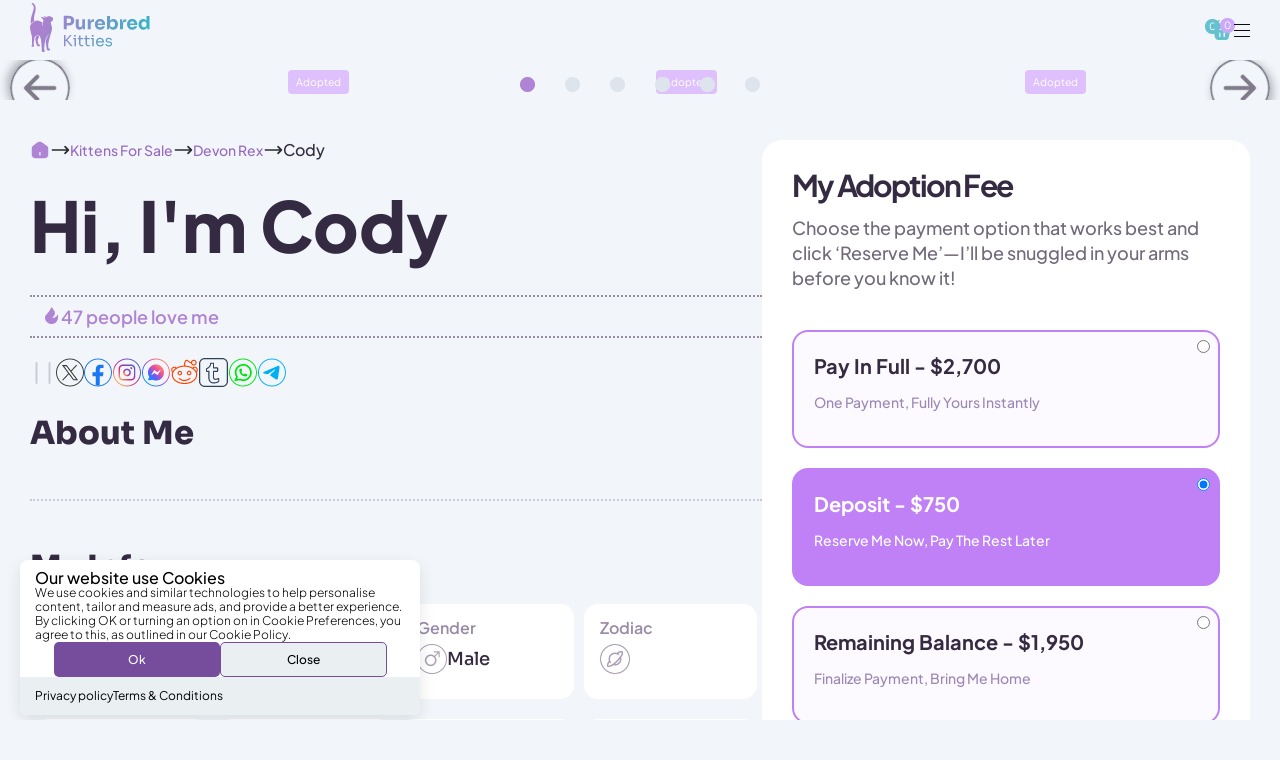

--- FILE ---
content_type: text/html; charset=utf-8
request_url: https://purebredkitties.com/products/cody-devon-rex-kitten
body_size: 125002
content:
<style>
  html{
    height: 100%;
  }
  swym-storefront-layout{
    display: none !important;
  }
.trust_review 
{
    display: none !important;
}
.trustpilot-widget
{
  display: none !important;

}
.coll_social_media
{
margin-top: 10px !important;
}
  .marquee
  {
    height: 49.5px;
    
  }
  .article-page-yas .custom_wrapper .article__wrapper img{display: none;}
  
  .swym-wishlist-collections-v2-container
{
  z-index: 1 !important;
}
     body .swym-wishlist-collections-v2
    {
    width: 31px !important;
    height: 31px !important;
    display: inline-flex;
    align-items: center;
    justify-content: center;
    background: #dec0fc;
    border-radius: 50px;
    -webkit-text-size-adjust: 100%;
    line-height: 1; 
    }
   .swym-wishlist-collections-v2 svg {
    width: 24px;
    height: 24px;
    flex-shrink: 0;
  }
@media (max-width: 768px)
    {
       .marquee{
      height: 37px;}
    }
.article-page-yas h3, .article-page-yas .popular_article_page h3 span
{
  font-weight: 500  !important;
  
}
  .article-page-yas h2, .article-page-yas .popular_article_page h2 span
{
  font-weight: 800  !important;
  font-size: 42px !important;
}
  @media (max-width: 767px)
  {
          .article-page-yas h3, .article-page-yas .popular_article_page h3 span
      {
        font-size: 22px !important;
      }
        .article-page-yas h2, .article-page-yas .popular_article_page h2 span
      {
        font-size: 28px !important;
      }
 
    
  }
</style>

<!DOCTYPE html>
<html class="js no-touch" lang="en">
  <head>
       
<link rel="preload" as="image" href="//purebredkitties.com/cdn/shop/files/paws_1_300x.png?v=1738846527"><style data-shopify>
      
        html {
          -webkit-text-size-adjust: 100%;
        }
        .loading-overlay{opacity: 1;}
        .loading-overlay { position: fixed; top: 0; left: 0; z-index: 99999; width: 100vw; height: 100%; display: flex; align-items: center; justify-content: center; background: #fff;  }
        .loading-overlay .loader__image--fallback { width: 320px; height: 100%; background: var(--loader-image) no-repeat center center/contain; }
        .loader__image__holder { position: absolute; top: 0; left: 0; width: 100%; height: 100%; font-size: 0; display: flex; align-items: center; justify-content: center; animation: pulse-loading 2s infinite ease-in-out; }
        .loader__image { max-width: 150px; height: auto; object-fit: contain; }
         html.is-loaded .loading-overlay { 
           opacity: 0; pointer-events: none; 
         }
        html.is-loaded .loading-overlay {
          opacity: 0;
          pointer-events: none;
        }
         @keyframes pulse-loading {
            0%,
            100% {
                opacity: 1
            }
        
            50% {
                opacity: .25
            }
         }
      </style>
<script>
      window.Shopify = window.Shopify || {};
      if (!window.Shopify.featureAssets) window.Shopify.featureAssets = {};
      window.Shopify.featureAssets['shop-js'] = {"shop-toast-manager":["modules/v2/client.shop-toast-manager_BhzS1gkX.en.esm.js","modules/v2/chunk.common_2UQ2pV6N.esm.js"],"checkout-modal":["modules/v2/client.checkout-modal_CKerXO4H.en.esm.js","modules/v2/chunk.common_2UQ2pV6N.esm.js","modules/v2/chunk.modal_BGfvEdG9.esm.js"],"shop-login-button":["modules/v2/client.shop-login-button_CRZSBGa2.en.esm.js","modules/v2/chunk.common_2UQ2pV6N.esm.js","modules/v2/chunk.modal_BGfvEdG9.esm.js"],"lead-capture":["modules/v2/client.lead-capture_zsE7T98G.en.esm.js","modules/v2/chunk.common_2UQ2pV6N.esm.js","modules/v2/chunk.modal_BGfvEdG9.esm.js"],"payment-terms":["modules/v2/client.payment-terms_ILUAh2F8.en.esm.js","modules/v2/chunk.common_2UQ2pV6N.esm.js","modules/v2/chunk.modal_BGfvEdG9.esm.js"],"init-fed-cm":["modules/v2/client.init-fed-cm_DKU7qUVF.en.esm.js","modules/v2/chunk.common_2UQ2pV6N.esm.js"],"init-windoid":["modules/v2/client.init-windoid_B-a7uthf.en.esm.js","modules/v2/chunk.common_2UQ2pV6N.esm.js"],"shop-cash-offers":["modules/v2/client.shop-cash-offers_4dV6kBQs.en.esm.js","modules/v2/chunk.common_2UQ2pV6N.esm.js","modules/v2/chunk.modal_BGfvEdG9.esm.js"],"pay-button":["modules/v2/client.pay-button_CzdqTA-P.en.esm.js","modules/v2/chunk.common_2UQ2pV6N.esm.js"],"avatar":["modules/v2/client.avatar_BTnouDA3.en.esm.js"],"init-customer-accounts":["modules/v2/client.init-customer-accounts_D9SU9vpr.en.esm.js","modules/v2/client.shop-login-button_CRZSBGa2.en.esm.js","modules/v2/chunk.common_2UQ2pV6N.esm.js","modules/v2/chunk.modal_BGfvEdG9.esm.js"],"shop-follow-button":["modules/v2/client.shop-follow-button_DMIDY7aA.en.esm.js","modules/v2/chunk.common_2UQ2pV6N.esm.js","modules/v2/chunk.modal_BGfvEdG9.esm.js"],"init-shop-email-lookup-coordinator":["modules/v2/client.init-shop-email-lookup-coordinator_9nsMXyny.en.esm.js","modules/v2/chunk.common_2UQ2pV6N.esm.js"],"init-customer-accounts-sign-up":["modules/v2/client.init-customer-accounts-sign-up_CYSEf6aj.en.esm.js","modules/v2/client.shop-login-button_CRZSBGa2.en.esm.js","modules/v2/chunk.common_2UQ2pV6N.esm.js","modules/v2/chunk.modal_BGfvEdG9.esm.js"],"init-shop-for-new-customer-accounts":["modules/v2/client.init-shop-for-new-customer-accounts_dD52VERl.en.esm.js","modules/v2/client.shop-login-button_CRZSBGa2.en.esm.js","modules/v2/chunk.common_2UQ2pV6N.esm.js","modules/v2/chunk.modal_BGfvEdG9.esm.js"]};
    </script>
    <script integrity="sha256-EGCDRYTvIEOXsReXgqGwkAR+5Dl8tickSrieA/ZcQwc=" data-source-attribution="shopify.loadfeatures" defer="defer" src="//purebredkitties.com/cdn/shopifycloud/shopify/assets/storefront/load_feature-1060834584ef204397b1179782a1b090047ee4397cb627244ab89e03f65c4307.js" crossorigin="anonymous"></script>
    <meta charset="utf-8">
    <meta http-equiv="X-UA-Compatible" content="IE=edge">
    <meta name="viewport" content="width=device-width, height=device-height, initial-scale=1.0, minimum-scale=1.0">
    <link rel="canonical" href="https://purebredkitties.com/products/cody-devon-rex-kitten" /> 
    <link rel="preconnect" href="https://cdn.shopify.com" crossorigin>
    <link rel="preconnect" href="https://fonts.shopify.com" crossorigin>
    <link rel="preconnect" href="https://monorail-edge.shopifysvc.com" crossorigin>

<link href="//purebredkitties.com/cdn/shop/t/269/assets/font-family.css?v=115065410263548694891763656258" rel="stylesheet" type="text/css" media="print" onload="this.media='all'" />
<link href="//purebredkitties.com/cdn/shop/t/269/assets/font-family1.css?v=17983626436271741081763656259" rel="stylesheet" type="text/css" media="print" onload="this.media='all'" />
<link href="//purebredkitties.com/cdn/shop/t/269/assets/font-family.css?v=115065410263548694891763656258" rel="stylesheet" type="text/css" media="all" />
<link href="//purebredkitties.com/cdn/shop/t/269/assets/font-family1.css?v=17983626436271741081763656259" rel="stylesheet" type="text/css" media="all" /><link rel="preload" href="https://cdn.jsdelivr.net/npm/swiper@11/swiper-bundle.min.css" as="style" onload="this.rel='stylesheet'">
    <noscript><link rel="stylesheet" href="https://cdn.jsdelivr.net/npm/swiper@11/swiper-bundle.min.css"></noscript><link rel="shortcut icon" href="//purebredkitties.com/cdn/shop/files/purebred_kitties_fav_icon_af099f12-929b-46f9-9f52-ab8077b3bd03_32x32.png?v=1707586342" type="image/png"><title>
    Cody the Devon Rex Kitten: Your Loving Companion
    
    </title><meta name="description" content="Meet Cody the Devon Rex Kitten, a sweet companion with big ears and bright blue eyes. His playful charm will keep you smiling. Bring him home today!">

<meta property="og:site_name" content="Purebred Kitties">
<meta property="og:url" content="https://purebredkitties.com/products/cody-devon-rex-kitten">
<meta property="og:title" content="Cody the Devon Rex Kitten: Your Loving Companion">
<meta property="og:type" content="product">
<meta property="og:description" content="Meet Cody the Devon Rex Kitten, a sweet companion with big ears and bright blue eyes. His playful charm will keep you smiling. Bring him home today!"><meta property="og:image" content="http://purebredkitties.com/cdn/shop/files/cody-devon-rex-kitten-kittens-sale-419.webp?v=1723140301">
  <meta property="og:image:secure_url" content="https://purebredkitties.com/cdn/shop/files/cody-devon-rex-kitten-kittens-sale-419.webp?v=1723140301">
  <meta property="og:image:width" content="2000">
  <meta property="og:image:height" content="3000"><meta property="og:price:amount" content="2,700.00">
  <meta property="og:price:currency" content="USD"><meta name="twitter:card" content="summary_large_image">
<meta name="twitter:title" content="Cody the Devon Rex Kitten: Your Loving Companion">
<meta name="twitter:description" content="Meet Cody the Devon Rex Kitten, a sweet companion with big ears and bright blue eyes. His playful charm will keep you smiling. Bring him home today!"><link href="//purebredkitties.com/cdn/shop/t/269/assets/yas_css.css?v=87535916288211076911763656281" rel="stylesheet" type="text/css" media="all" />
<link href="//purebredkitties.com/cdn/shop/t/269/assets/yas-product-template.css?v=77861909682971226711763656280" rel="stylesheet" type="text/css" media="all" />
    
    
   
    
   
     <script>window.performance && window.performance.mark && window.performance.mark('shopify.content_for_header.start');</script><meta name="google-site-verification" content="FqusHQXwW7AiD6nUscIX3O9VvWC0G2UjSj0IhvrAXy0">
<meta name="facebook-domain-verification" content="806fgha97a6mg1w6o23phfasc6lkd4">
<meta id="shopify-digital-wallet" name="shopify-digital-wallet" content="/27459944493/digital_wallets/dialog">
<meta name="shopify-checkout-api-token" content="4ceaadb849f2244f753d252088649d80">
<link rel="alternate" type="application/json+oembed" href="https://purebredkitties.com/products/cody-devon-rex-kitten.oembed">
<script async="async" src="/checkouts/internal/preloads.js?locale=en-US"></script>
<link rel="preconnect" href="https://shop.app" crossorigin="anonymous">
<script async="async" src="https://shop.app/checkouts/internal/preloads.js?locale=en-US&shop_id=27459944493" crossorigin="anonymous"></script>
<script id="apple-pay-shop-capabilities" type="application/json">{"shopId":27459944493,"countryCode":"US","currencyCode":"USD","merchantCapabilities":["supports3DS"],"merchantId":"gid:\/\/shopify\/Shop\/27459944493","merchantName":"Purebred Kitties","requiredBillingContactFields":["postalAddress","email","phone"],"requiredShippingContactFields":["postalAddress","email","phone"],"shippingType":"shipping","supportedNetworks":["visa","masterCard","amex","discover","elo","jcb"],"total":{"type":"pending","label":"Purebred Kitties","amount":"1.00"},"shopifyPaymentsEnabled":true,"supportsSubscriptions":true}</script>
<script id="shopify-features" type="application/json">{"accessToken":"4ceaadb849f2244f753d252088649d80","betas":["rich-media-storefront-analytics"],"domain":"purebredkitties.com","predictiveSearch":true,"shopId":27459944493,"locale":"en"}</script>
<script>var Shopify = Shopify || {};
Shopify.shop = "purring-sphynx.myshopify.com";
Shopify.locale = "en";
Shopify.currency = {"active":"USD","rate":"1.0"};
Shopify.country = "US";
Shopify.theme = {"name":"PK | 4.9 | Live","id":155302199547,"schema_name":"Palo Alto","schema_version":"5.4.1","theme_store_id":777,"role":"main"};
Shopify.theme.handle = "null";
Shopify.theme.style = {"id":null,"handle":null};
Shopify.cdnHost = "purebredkitties.com/cdn";
Shopify.routes = Shopify.routes || {};
Shopify.routes.root = "/";</script>
<script type="module">!function(o){(o.Shopify=o.Shopify||{}).modules=!0}(window);</script>
<script>!function(o){function n(){var o=[];function n(){o.push(Array.prototype.slice.apply(arguments))}return n.q=o,n}var t=o.Shopify=o.Shopify||{};t.loadFeatures=n(),t.autoloadFeatures=n()}(window);</script>
<script>
  window.ShopifyPay = window.ShopifyPay || {};
  window.ShopifyPay.apiHost = "shop.app\/pay";
  window.ShopifyPay.redirectState = null;
</script>
<script id="shop-js-analytics" type="application/json">{"pageType":"product"}</script>
<script defer="defer" async type="module" src="//purebredkitties.com/cdn/shopifycloud/shop-js/modules/v2/client.init-shop-cart-sync_IZsNAliE.en.esm.js"></script>
<script defer="defer" async type="module" src="//purebredkitties.com/cdn/shopifycloud/shop-js/modules/v2/chunk.common_0OUaOowp.esm.js"></script>
<script type="module">
  await import("//purebredkitties.com/cdn/shopifycloud/shop-js/modules/v2/client.init-shop-cart-sync_IZsNAliE.en.esm.js");
await import("//purebredkitties.com/cdn/shopifycloud/shop-js/modules/v2/chunk.common_0OUaOowp.esm.js");

  window.Shopify.SignInWithShop?.initShopCartSync?.({"fedCMEnabled":true,"windoidEnabled":true});

</script>
<script>
  window.Shopify = window.Shopify || {};
  if (!window.Shopify.featureAssets) window.Shopify.featureAssets = {};
  window.Shopify.featureAssets['shop-js'] = {"shop-cart-sync":["modules/v2/client.shop-cart-sync_DLOhI_0X.en.esm.js","modules/v2/chunk.common_0OUaOowp.esm.js"],"init-fed-cm":["modules/v2/client.init-fed-cm_C6YtU0w6.en.esm.js","modules/v2/chunk.common_0OUaOowp.esm.js"],"shop-button":["modules/v2/client.shop-button_BCMx7GTG.en.esm.js","modules/v2/chunk.common_0OUaOowp.esm.js"],"shop-cash-offers":["modules/v2/client.shop-cash-offers_BT26qb5j.en.esm.js","modules/v2/chunk.common_0OUaOowp.esm.js","modules/v2/chunk.modal_CGo_dVj3.esm.js"],"init-windoid":["modules/v2/client.init-windoid_B9PkRMql.en.esm.js","modules/v2/chunk.common_0OUaOowp.esm.js"],"init-shop-email-lookup-coordinator":["modules/v2/client.init-shop-email-lookup-coordinator_DZkqjsbU.en.esm.js","modules/v2/chunk.common_0OUaOowp.esm.js"],"shop-toast-manager":["modules/v2/client.shop-toast-manager_Di2EnuM7.en.esm.js","modules/v2/chunk.common_0OUaOowp.esm.js"],"shop-login-button":["modules/v2/client.shop-login-button_BtqW_SIO.en.esm.js","modules/v2/chunk.common_0OUaOowp.esm.js","modules/v2/chunk.modal_CGo_dVj3.esm.js"],"avatar":["modules/v2/client.avatar_BTnouDA3.en.esm.js"],"pay-button":["modules/v2/client.pay-button_CWa-C9R1.en.esm.js","modules/v2/chunk.common_0OUaOowp.esm.js"],"init-shop-cart-sync":["modules/v2/client.init-shop-cart-sync_IZsNAliE.en.esm.js","modules/v2/chunk.common_0OUaOowp.esm.js"],"init-customer-accounts":["modules/v2/client.init-customer-accounts_DenGwJTU.en.esm.js","modules/v2/client.shop-login-button_BtqW_SIO.en.esm.js","modules/v2/chunk.common_0OUaOowp.esm.js","modules/v2/chunk.modal_CGo_dVj3.esm.js"],"init-shop-for-new-customer-accounts":["modules/v2/client.init-shop-for-new-customer-accounts_JdHXxpS9.en.esm.js","modules/v2/client.shop-login-button_BtqW_SIO.en.esm.js","modules/v2/chunk.common_0OUaOowp.esm.js","modules/v2/chunk.modal_CGo_dVj3.esm.js"],"init-customer-accounts-sign-up":["modules/v2/client.init-customer-accounts-sign-up_D6__K_p8.en.esm.js","modules/v2/client.shop-login-button_BtqW_SIO.en.esm.js","modules/v2/chunk.common_0OUaOowp.esm.js","modules/v2/chunk.modal_CGo_dVj3.esm.js"],"checkout-modal":["modules/v2/client.checkout-modal_C_ZQDY6s.en.esm.js","modules/v2/chunk.common_0OUaOowp.esm.js","modules/v2/chunk.modal_CGo_dVj3.esm.js"],"shop-follow-button":["modules/v2/client.shop-follow-button_XetIsj8l.en.esm.js","modules/v2/chunk.common_0OUaOowp.esm.js","modules/v2/chunk.modal_CGo_dVj3.esm.js"],"lead-capture":["modules/v2/client.lead-capture_DvA72MRN.en.esm.js","modules/v2/chunk.common_0OUaOowp.esm.js","modules/v2/chunk.modal_CGo_dVj3.esm.js"],"shop-login":["modules/v2/client.shop-login_ClXNxyh6.en.esm.js","modules/v2/chunk.common_0OUaOowp.esm.js","modules/v2/chunk.modal_CGo_dVj3.esm.js"],"payment-terms":["modules/v2/client.payment-terms_CNlwjfZz.en.esm.js","modules/v2/chunk.common_0OUaOowp.esm.js","modules/v2/chunk.modal_CGo_dVj3.esm.js"]};
</script>
<script id="__st">var __st={"a":27459944493,"offset":-18000,"reqid":"9a53b57d-e0fe-45bb-a452-41bbed8801b1-1768532140","pageurl":"purebredkitties.com\/products\/cody-devon-rex-kitten","u":"0e388a6c49c9","p":"product","rtyp":"product","rid":8112059580667};</script>
<script>window.ShopifyPaypalV4VisibilityTracking = true;</script>
<script id="captcha-bootstrap">!function(){'use strict';const t='contact',e='account',n='new_comment',o=[[t,t],['blogs',n],['comments',n],[t,'customer']],c=[[e,'customer_login'],[e,'guest_login'],[e,'recover_customer_password'],[e,'create_customer']],r=t=>t.map((([t,e])=>`form[action*='/${t}']:not([data-nocaptcha='true']) input[name='form_type'][value='${e}']`)).join(','),a=t=>()=>t?[...document.querySelectorAll(t)].map((t=>t.form)):[];function s(){const t=[...o],e=r(t);return a(e)}const i='password',u='form_key',d=['recaptcha-v3-token','g-recaptcha-response','h-captcha-response',i],f=()=>{try{return window.sessionStorage}catch{return}},m='__shopify_v',_=t=>t.elements[u];function p(t,e,n=!1){try{const o=window.sessionStorage,c=JSON.parse(o.getItem(e)),{data:r}=function(t){const{data:e,action:n}=t;return t[m]||n?{data:e,action:n}:{data:t,action:n}}(c);for(const[e,n]of Object.entries(r))t.elements[e]&&(t.elements[e].value=n);n&&o.removeItem(e)}catch(o){console.error('form repopulation failed',{error:o})}}const l='form_type',E='cptcha';function T(t){t.dataset[E]=!0}const w=window,h=w.document,L='Shopify',v='ce_forms',y='captcha';let A=!1;((t,e)=>{const n=(g='f06e6c50-85a8-45c8-87d0-21a2b65856fe',I='https://cdn.shopify.com/shopifycloud/storefront-forms-hcaptcha/ce_storefront_forms_captcha_hcaptcha.v1.5.2.iife.js',D={infoText:'Protected by hCaptcha',privacyText:'Privacy',termsText:'Terms'},(t,e,n)=>{const o=w[L][v],c=o.bindForm;if(c)return c(t,g,e,D).then(n);var r;o.q.push([[t,g,e,D],n]),r=I,A||(h.body.append(Object.assign(h.createElement('script'),{id:'captcha-provider',async:!0,src:r})),A=!0)});var g,I,D;w[L]=w[L]||{},w[L][v]=w[L][v]||{},w[L][v].q=[],w[L][y]=w[L][y]||{},w[L][y].protect=function(t,e){n(t,void 0,e),T(t)},Object.freeze(w[L][y]),function(t,e,n,w,h,L){const[v,y,A,g]=function(t,e,n){const i=e?o:[],u=t?c:[],d=[...i,...u],f=r(d),m=r(i),_=r(d.filter((([t,e])=>n.includes(e))));return[a(f),a(m),a(_),s()]}(w,h,L),I=t=>{const e=t.target;return e instanceof HTMLFormElement?e:e&&e.form},D=t=>v().includes(t);t.addEventListener('submit',(t=>{const e=I(t);if(!e)return;const n=D(e)&&!e.dataset.hcaptchaBound&&!e.dataset.recaptchaBound,o=_(e),c=g().includes(e)&&(!o||!o.value);(n||c)&&t.preventDefault(),c&&!n&&(function(t){try{if(!f())return;!function(t){const e=f();if(!e)return;const n=_(t);if(!n)return;const o=n.value;o&&e.removeItem(o)}(t);const e=Array.from(Array(32),(()=>Math.random().toString(36)[2])).join('');!function(t,e){_(t)||t.append(Object.assign(document.createElement('input'),{type:'hidden',name:u})),t.elements[u].value=e}(t,e),function(t,e){const n=f();if(!n)return;const o=[...t.querySelectorAll(`input[type='${i}']`)].map((({name:t})=>t)),c=[...d,...o],r={};for(const[a,s]of new FormData(t).entries())c.includes(a)||(r[a]=s);n.setItem(e,JSON.stringify({[m]:1,action:t.action,data:r}))}(t,e)}catch(e){console.error('failed to persist form',e)}}(e),e.submit())}));const S=(t,e)=>{t&&!t.dataset[E]&&(n(t,e.some((e=>e===t))),T(t))};for(const o of['focusin','change'])t.addEventListener(o,(t=>{const e=I(t);D(e)&&S(e,y())}));const B=e.get('form_key'),M=e.get(l),P=B&&M;t.addEventListener('DOMContentLoaded',(()=>{const t=y();if(P)for(const e of t)e.elements[l].value===M&&p(e,B);[...new Set([...A(),...v().filter((t=>'true'===t.dataset.shopifyCaptcha))])].forEach((e=>S(e,t)))}))}(h,new URLSearchParams(w.location.search),n,t,e,['guest_login'])})(!0,!1)}();</script>
<script integrity="sha256-4kQ18oKyAcykRKYeNunJcIwy7WH5gtpwJnB7kiuLZ1E=" data-source-attribution="shopify.loadfeatures" defer="defer" src="//purebredkitties.com/cdn/shopifycloud/storefront/assets/storefront/load_feature-a0a9edcb.js" crossorigin="anonymous"></script>
<script crossorigin="anonymous" defer="defer" src="//purebredkitties.com/cdn/shopifycloud/storefront/assets/shopify_pay/storefront-65b4c6d7.js?v=20250812"></script>
<script data-source-attribution="shopify.dynamic_checkout.dynamic.init">var Shopify=Shopify||{};Shopify.PaymentButton=Shopify.PaymentButton||{isStorefrontPortableWallets:!0,init:function(){window.Shopify.PaymentButton.init=function(){};var t=document.createElement("script");t.src="https://purebredkitties.com/cdn/shopifycloud/portable-wallets/latest/portable-wallets.en.js",t.type="module",document.head.appendChild(t)}};
</script>
<script data-source-attribution="shopify.dynamic_checkout.buyer_consent">
  function portableWalletsHideBuyerConsent(e){var t=document.getElementById("shopify-buyer-consent"),n=document.getElementById("shopify-subscription-policy-button");t&&n&&(t.classList.add("hidden"),t.setAttribute("aria-hidden","true"),n.removeEventListener("click",e))}function portableWalletsShowBuyerConsent(e){var t=document.getElementById("shopify-buyer-consent"),n=document.getElementById("shopify-subscription-policy-button");t&&n&&(t.classList.remove("hidden"),t.removeAttribute("aria-hidden"),n.addEventListener("click",e))}window.Shopify?.PaymentButton&&(window.Shopify.PaymentButton.hideBuyerConsent=portableWalletsHideBuyerConsent,window.Shopify.PaymentButton.showBuyerConsent=portableWalletsShowBuyerConsent);
</script>
<script data-source-attribution="shopify.dynamic_checkout.cart.bootstrap">document.addEventListener("DOMContentLoaded",(function(){function t(){return document.querySelector("shopify-accelerated-checkout-cart, shopify-accelerated-checkout")}if(t())Shopify.PaymentButton.init();else{new MutationObserver((function(e,n){t()&&(Shopify.PaymentButton.init(),n.disconnect())})).observe(document.body,{childList:!0,subtree:!0})}}));
</script>
<script id='scb4127' type='text/javascript' async='' src='https://purebredkitties.com/cdn/shopifycloud/privacy-banner/storefront-banner.js'></script><link id="shopify-accelerated-checkout-styles" rel="stylesheet" media="screen" href="https://purebredkitties.com/cdn/shopifycloud/portable-wallets/latest/accelerated-checkout-backwards-compat.css" crossorigin="anonymous">
<style id="shopify-accelerated-checkout-cart">
        #shopify-buyer-consent {
  margin-top: 1em;
  display: inline-block;
  width: 100%;
}

#shopify-buyer-consent.hidden {
  display: none;
}

#shopify-subscription-policy-button {
  background: none;
  border: none;
  padding: 0;
  text-decoration: underline;
  font-size: inherit;
  cursor: pointer;
}

#shopify-subscription-policy-button::before {
  box-shadow: none;
}

      </style>

<script>window.performance && window.performance.mark && window.performance.mark('shopify.content_for_header.end');</script> 

   <!-- Collection Page ImageObject schema markup -->



<!--           Products schema markups MalikTarry           -->


<script type="application/ld+json">
  {
    "@context": "http://schema.org/",
    "@type": "Product",
    "name": "Cody | Devon Rex Kitten",
    "image": "https:\/\/purebredkitties.com\/cdn\/shopifycloud\/storefront\/assets\/no-image-2048-a2addb12_1024x1024.gif",
    
     "description": "Meet Cody the Devon Rex Kitten, a sweet companion with big ears and bright blue eyes. His playful charm will keep you smiling. Bring him home today!",
    
    
      "brand": {
        "@type": "Brand",
        "name": "Purring Sphynx"
      },
    
    "sku": "",
    "offers": {
      "@type": "Offer",
      "priceValidUntil": "2026-01-15",
      "url": "https:\/\/purebredkitties.com\/products\/cody-devon-rex-kitten",
      "priceCurrency": "USD",
      "price": 2700.00,
      "availability": "http://schema.org/OutOfStock",
      "seller": {
        "@type": "Organization",
        "name": "Purebred Kitties"
      },
        "shippingDetails": {
      "@type": "OfferShippingDetails",
      "shippingRate": {
        "@type": "MonetaryAmount",
        "value": 0,
        "currency": "USD"
      },
      "shippingDestination": {
        "@type": "DefinedRegion",
        "addressCountry": "US"
      },
      "deliveryTime": {
        "@type": "ShippingDeliveryTime",
        "handlingTime": {
          "@type": "QuantitativeValue",
          "minValue": 0,
          "maxValue": 1,
          "unitCode": "DAY"
        },
        "transitTime": {
          "@type": "QuantitativeValue",
          "minValue": 1,
          "maxValue": 2,
          "unitCode": "DAY"
        }
      }
    
  },
  "hasMerchantReturnPolicy": {
    "@type": "MerchantReturnPolicy",
    "applicableCountry": "US",
    "returnPolicyCategory": "https://schema.org/MerchantReturnFiniteReturnWindow",
    "merchantReturnDays": 60,
    "returnMethod": "https://schema.org/ReturnByMail",
    "returnFees": "https://schema.org/FreeReturn"
  }
    } ,
  "aggregateRating": {
     "@type": "AggregateRating",
     "ratingValue": "5",
     "ratingCount": "372"
    },
    "review": {
    "@type": "Review",
    "reviewRating": {
      "@type": "Rating",
      "ratingValue": "5",
      "bestRating": "5"
    },
    "author": {
      "@type": "Person",
      "name": "Malik"
    } 
  }
  }
  </script>

<!--           ImageObject schema markups MalikTarry           -->
  <script type="application/ld+json">{
    "@context": "https://schema.org",
    "@graph": [
        {
        "@type": "ImageObject",
        "name": "Cody | Devon Rex Kitten",
       "alternateName":"Cody | Devon Rex Kitten",
       
      "description": "\u003cdiv style=\"text-align: center;\"\u003e\n\u003cspan\u003eCody \u003c\/span\u003e \u003cspan\u003e \u003c\/span\u003e\u003cspan class=\"s3\"\u003e\u003cspan class=\"bumpedFont15\"\u003eis\u003c\/span\u003e\u003c\/span\u003e\u003cspan class=\"s3\"\u003e\u003cspan class=\"bumpedFont15\"\u003e a very positive, curious, and gentle boy. He won't let you feel lonely.\u003cspan\u003e \u003c\/span\u003e\u003c\/span\u003e\u003c\/span\u003e\u003cspan class=\"s3\"\u003e\u003cspan class=\"bumpedFont15\"\u003ethis\u003c\/span\u003e\u003c\/span\u003e\u003cspan class=\"s3\"\u003e\u003cspan class=\"bumpedFont15\"\u003e\u003cspan\u003e \u003c\/span\u003eboy will be with you everywhere and make a smile on your face. Choose him and you won't be alone.\u003c\/span\u003e\u003c\/span\u003e\n\u003c\/div\u003e",
    
"license": "https:\/\/purebredkitties.com",
"acquireLicensePage": "https:\/\/purebredkitties.com",
      "creditText": "Purebred Kitties",
      "creator": {
        "@type": "Person",
        "name": "Purebred Kitties"
       },
      "copyrightNotice": "Purebred Kitties",
    "image": "https:\/\/purebredkitties.com\/cdn\/shopifycloud\/storefront\/assets\/no-image-2048-a2addb12_1024x1024.gif",
        "contentUrl": "https:\/\/purebredkitties.com\/cdn\/shopifycloud\/storefront\/assets\/no-image-2048-a2addb12_1024x1024.gif",
		"datePublished": "2023-05-23"
            }
            ]
}</script>

  









  <!--           Organization schema markups MalikTarry           -->
<script type="application/ld+json">{
  "@context": "https://schema.org",
  "@type": "Organization",
  "name": "Purebred Kitties",
  "description": "Meet Cody the Devon Rex Kitten, a sweet companion with big ears and bright blue eyes. His playful charm will keep you smiling. Bring him home today!",
  "slogan": "Find Your Dream Kitten",
  "url": "https:\/\/purebredkitties.com",
  "image": "https:\/\/purebredkitties.com\/cdn\/shopifycloud\/storefront\/assets\/no-image-100-2a702f30_small.gif",
  "logo": "https://purebredkitties.com/cdn/shop/files/Group_5_89e43089-8318-4166-a8b7-9e95bdb942cc.png?v=1704779533&width=150",
  "email":"adopt@purebredkitties.com",
"telephone":"(877) 227-3707",
  "address": {
    "@type": "PostalAddress",
    "streetAddress": "501 Silverside Road, Suite 87",
    "addressLocality": "Wilmington",
    "addressRegion": "DE",
    "postalCode": "19809",
    "addressCountry": "US"},
  "sameAs": [
    "https://www.youtube.com/channel/UCiup_smZe6lmBB542WTKP9A?view_as=subscriber",
"https://www.facebook.com/purebredkitties",
"https://www.pinterest.com/purebredkitties/",
"https://www.instagram.com/purebredkitties/",
"https://www.tiktok.com/@purebredkitties"
  ]
}
</script>

<!--           Sitelinks schema markups MalikTarry           -->


  <script type="application/ld+json">
    {
      "@context": "http://schema.org",
      "@type": "WebSite",
      "name": "Purebred Kitties",
      "potentialAction": {
        "@type": "SearchAction",
        "target": "https:\/\/purebredkitties.com\/search?q={search_term_string}",
        "query-input": "required name=search_term_string"
      },
      "url": "https:\/\/purebredkitties.com"
    }
  </script>

    <script type="text/javascript">

      let root = '/';
      if (root[root.length - 1] !== '/') {
        root = `${root}/`;
      }
 
      window.theme = {
        routes: {
          root: root,
          cart_url: "\/cart",
          cart_add_url: "\/cart\/add",
          cart_change_url: "\/cart\/change",
          shop_url: "https:\/\/purebredkitties.com",
          searchUrl: '/search',
          predictiveSearchUrl: '/search/suggest',
          product_recommendations_url: "\/recommendations\/products"
        },
        strings: {
          add_to_cart: "Add to Cart",
          cart_acceptance_error: "You must accept our terms and conditions.",
          cart_empty: "Your cart is currently empty.",
          cart_price: "Price",
          cart_quantity: "Quantity",
          cart_items_one: "{{ count }} item",
          cart_items_many: "{{ count }} items",
          cart_title: "Cart",
          cart_total: "Total",
          continue_shopping: "Continue Shopping",
          free: "Free",
          limit_error: "Sorry, looks like we don\u0026#39;t have enough of this product.",
          preorder: "Pre-Order",
          remove: "Remove",
          sale_badge_text: "Sale",
          saving_badge: "Save {{ discount }}",
          saving_up_to_badge: "Save up to {{ discount }}",
          sold_out: "Sold Out",
          subscription: "Subscription",
          unavailable: "Unavailable",
          unit_price_label: "Unit price",
          unit_price_separator: "per",
          zero_qty_error: "Quantity must be greater than 0.",
          delete_confirm: "Are you sure you wish to delete this address?",
          newsletter_product_availability: "Notify Me When It’s Available"
        },
        icons: {
          plus: '<svg aria-hidden="true" focusable="false" role="presentation" class="icon icon-toggle-plus" viewBox="0 0 192 192"><path d="M30 96h132M96 30v132" stroke="currentColor" stroke-linecap="round" stroke-linejoin="round"/></svg>',
          minus: '<svg aria-hidden="true" focusable="false" role="presentation" class="icon icon-toggle-minus" viewBox="0 0 192 192"><path d="M30 96h132" stroke="currentColor" stroke-linecap="round" stroke-linejoin="round"/></svg>',
          close: '<svg aria-hidden="true" focusable="false" role="presentation" class="icon icon-close" viewBox="0 0 192 192"><path d="M150 42 42 150M150 150 42 42" stroke="currentColor" stroke-linecap="round" stroke-linejoin="round"/></svg>'
        },
        settings: {
          animations: false,
          cartType: "page",
          enableAcceptTerms: true,
          enableInfinityScroll: false,
          enablePaymentButton: false,
          gridImageSize: "cover",
          gridImageAspectRatio: 1.3,
          mobileMenuBehaviour: "link",
          productGridHover: "image",
          savingBadgeType: "percentage",
          showSaleBadge: true,
          showSoldBadge: true,
          showSavingBadge: true,
          quickBuy: "none",
          suggestArticles: false,
          suggestCollections: true,
          suggestProducts: true,
          suggestPages: false,
          suggestionsResultsLimit: 5,
          currency_code_enable: true,
          hideInventoryCount: true,
          enableColorSwatchesCollection: true,
        },
        sizes: {
          mobile: 480,
          small: 768,
          large: 1024,
          widescreen: 1440
        },
        moneyFormat: "${{amount}}",
        moneyWithCurrencyFormat: "${{amount}} USD",
        subtotal: 0,
        info: {
          name: 'Palo Alto'
        },
        version: '5.4.1'
      };
      window.PaloAlto = window.PaloAlto || {};
      window.slate = window.slate || {};
      window.isHeaderTransparent = false;
      window.stickyHeaderHeight = 60;
      window.lastWindowWidth = window.innerWidth || document.documentElement.clientWidth;
    </script>
    
    <link rel="preload" as="script" href="https://cdn.jsdelivr.net/npm/swiper@11/swiper-bundle.min.js">
    <script>
    window.lazySizesConfig = window.lazySizesConfig || {};
    window.lazySizesConfig.init = false;

    function toggleClass() {
      var body = document.body;
      body.classList.toggle('filter_show');
    }

   
      
    </script>
 

<script>
  window.ShopifyPrivacyBanner = window.ShopifyPrivacyBanner || {};
  window.ShopifyPrivacyBanner.config = window.ShopifyPrivacyBanner.config || {};
  window.ShopifyPrivacyBanner.config.sendConsentMetrics = false;
</script>
<script type="text/javascript">
    (function(c,l,a,r,i,t,y){
        c[a]=c[a]||function(){(c[a].q=c[a].q||[]).push(arguments)};
        t=l.createElement(r);t.async=1;t.src="https://www.clarity.ms/tag/"+i;
        y=l.getElementsByTagName(r)[0];y.parentNode.insertBefore(t,y);
    })(window, document, "clarity", "script", "s9pf1wmo65");
</script>
<!-- BEGIN app block: shopify://apps/seo-king/blocks/seo-king-robots-preview-image/4aa30173-495d-4e49-b377-c5ee4024262f --><meta name="robots" content="max-image-preview:large">


<!-- END app block --><!-- BEGIN app block: shopify://apps/seo-king/blocks/seo-king-prerender-links/4aa30173-495d-4e49-b377-c5ee4024262f --><script type="text/javascript">
	var prerenderLinkElement=document.createElement("link");prerenderLinkElement.rel="prerender";var prerender_loading=!1,excludePatterns=["/cart/","/checkout/","/account/"];function prerenderLinkSK(e){prerender_loading||isExcludedSK(e)||(prerender_loading=!0,prerenderLinkElement.href=e,document.head.appendChild(prerenderLinkElement),prerenderLinkElement.onload=function(){prerender_loading=!1},prerenderLinkElement.onerror=function(){prerender_loading=!1},setTimeout(function(){prerender_loading&&(prerender_loading=!1)},2e3))}function isExcludedSK(e){if(-1===e.indexOf(window.location.hostname))return!0;for(var r=0;r<excludePatterns.length;r++)if(-1!==e.indexOf(excludePatterns[r]))return!0;return!1}document.addEventListener("DOMContentLoaded",function(){for(var e=document.getElementsByTagName("a"),r=0;r<e.length;r++){var n=e[r],t=n.getAttribute("href");if(t&&!t.startsWith("javascript:")&&!t.startsWith("mailto:")&&!t.startsWith("tel:")&&!t.startsWith("#")){var i=n.getAttribute("onmouseover");i?n.setAttribute("onmouseover",i+"; prerenderLinkSK(this.href);"):n.setAttribute("onmouseover","prerenderLinkSK(this.href);")}}});
</script>


<!-- END app block --><script src="https://cdn.shopify.com/extensions/019bbd6a-027d-72b0-b2a2-976c4182b67b/wishlist-shopify-app-628/assets/addtowishlistbutton.js" type="text/javascript" defer="defer"></script>
<link href="https://cdn.shopify.com/extensions/019bbd6a-027d-72b0-b2a2-976c4182b67b/wishlist-shopify-app-628/assets/addtowishlistbutton.css" rel="stylesheet" type="text/css" media="all">
<script src="https://cdn.shopify.com/extensions/019b8d54-2388-79d8-becc-d32a3afe2c7a/omnisend-50/assets/omnisend-in-shop.js" type="text/javascript" defer="defer"></script>
<script src="https://cdn.shopify.com/extensions/019bbd6a-027d-72b0-b2a2-976c4182b67b/wishlist-shopify-app-628/assets/wishlistcollections.js" type="text/javascript" defer="defer"></script>
<link href="https://cdn.shopify.com/extensions/019bbd6a-027d-72b0-b2a2-976c4182b67b/wishlist-shopify-app-628/assets/wishlistcollections.css" rel="stylesheet" type="text/css" media="all">
<link href="https://monorail-edge.shopifysvc.com" rel="dns-prefetch">
<script>(function(){if ("sendBeacon" in navigator && "performance" in window) {try {var session_token_from_headers = performance.getEntriesByType('navigation')[0].serverTiming.find(x => x.name == '_s').description;} catch {var session_token_from_headers = undefined;}var session_cookie_matches = document.cookie.match(/_shopify_s=([^;]*)/);var session_token_from_cookie = session_cookie_matches && session_cookie_matches.length === 2 ? session_cookie_matches[1] : "";var session_token = session_token_from_headers || session_token_from_cookie || "";function handle_abandonment_event(e) {var entries = performance.getEntries().filter(function(entry) {return /monorail-edge.shopifysvc.com/.test(entry.name);});if (!window.abandonment_tracked && entries.length === 0) {window.abandonment_tracked = true;var currentMs = Date.now();var navigation_start = performance.timing.navigationStart;var payload = {shop_id: 27459944493,url: window.location.href,navigation_start,duration: currentMs - navigation_start,session_token,page_type: "product"};window.navigator.sendBeacon("https://monorail-edge.shopifysvc.com/v1/produce", JSON.stringify({schema_id: "online_store_buyer_site_abandonment/1.1",payload: payload,metadata: {event_created_at_ms: currentMs,event_sent_at_ms: currentMs}}));}}window.addEventListener('pagehide', handle_abandonment_event);}}());</script>
<script id="web-pixels-manager-setup">(function e(e,d,r,n,o){if(void 0===o&&(o={}),!Boolean(null===(a=null===(i=window.Shopify)||void 0===i?void 0:i.analytics)||void 0===a?void 0:a.replayQueue)){var i,a;window.Shopify=window.Shopify||{};var t=window.Shopify;t.analytics=t.analytics||{};var s=t.analytics;s.replayQueue=[],s.publish=function(e,d,r){return s.replayQueue.push([e,d,r]),!0};try{self.performance.mark("wpm:start")}catch(e){}var l=function(){var e={modern:/Edge?\/(1{2}[4-9]|1[2-9]\d|[2-9]\d{2}|\d{4,})\.\d+(\.\d+|)|Firefox\/(1{2}[4-9]|1[2-9]\d|[2-9]\d{2}|\d{4,})\.\d+(\.\d+|)|Chrom(ium|e)\/(9{2}|\d{3,})\.\d+(\.\d+|)|(Maci|X1{2}).+ Version\/(15\.\d+|(1[6-9]|[2-9]\d|\d{3,})\.\d+)([,.]\d+|)( \(\w+\)|)( Mobile\/\w+|) Safari\/|Chrome.+OPR\/(9{2}|\d{3,})\.\d+\.\d+|(CPU[ +]OS|iPhone[ +]OS|CPU[ +]iPhone|CPU IPhone OS|CPU iPad OS)[ +]+(15[._]\d+|(1[6-9]|[2-9]\d|\d{3,})[._]\d+)([._]\d+|)|Android:?[ /-](13[3-9]|1[4-9]\d|[2-9]\d{2}|\d{4,})(\.\d+|)(\.\d+|)|Android.+Firefox\/(13[5-9]|1[4-9]\d|[2-9]\d{2}|\d{4,})\.\d+(\.\d+|)|Android.+Chrom(ium|e)\/(13[3-9]|1[4-9]\d|[2-9]\d{2}|\d{4,})\.\d+(\.\d+|)|SamsungBrowser\/([2-9]\d|\d{3,})\.\d+/,legacy:/Edge?\/(1[6-9]|[2-9]\d|\d{3,})\.\d+(\.\d+|)|Firefox\/(5[4-9]|[6-9]\d|\d{3,})\.\d+(\.\d+|)|Chrom(ium|e)\/(5[1-9]|[6-9]\d|\d{3,})\.\d+(\.\d+|)([\d.]+$|.*Safari\/(?![\d.]+ Edge\/[\d.]+$))|(Maci|X1{2}).+ Version\/(10\.\d+|(1[1-9]|[2-9]\d|\d{3,})\.\d+)([,.]\d+|)( \(\w+\)|)( Mobile\/\w+|) Safari\/|Chrome.+OPR\/(3[89]|[4-9]\d|\d{3,})\.\d+\.\d+|(CPU[ +]OS|iPhone[ +]OS|CPU[ +]iPhone|CPU IPhone OS|CPU iPad OS)[ +]+(10[._]\d+|(1[1-9]|[2-9]\d|\d{3,})[._]\d+)([._]\d+|)|Android:?[ /-](13[3-9]|1[4-9]\d|[2-9]\d{2}|\d{4,})(\.\d+|)(\.\d+|)|Mobile Safari.+OPR\/([89]\d|\d{3,})\.\d+\.\d+|Android.+Firefox\/(13[5-9]|1[4-9]\d|[2-9]\d{2}|\d{4,})\.\d+(\.\d+|)|Android.+Chrom(ium|e)\/(13[3-9]|1[4-9]\d|[2-9]\d{2}|\d{4,})\.\d+(\.\d+|)|Android.+(UC? ?Browser|UCWEB|U3)[ /]?(15\.([5-9]|\d{2,})|(1[6-9]|[2-9]\d|\d{3,})\.\d+)\.\d+|SamsungBrowser\/(5\.\d+|([6-9]|\d{2,})\.\d+)|Android.+MQ{2}Browser\/(14(\.(9|\d{2,})|)|(1[5-9]|[2-9]\d|\d{3,})(\.\d+|))(\.\d+|)|K[Aa][Ii]OS\/(3\.\d+|([4-9]|\d{2,})\.\d+)(\.\d+|)/},d=e.modern,r=e.legacy,n=navigator.userAgent;return n.match(d)?"modern":n.match(r)?"legacy":"unknown"}(),u="modern"===l?"modern":"legacy",c=(null!=n?n:{modern:"",legacy:""})[u],f=function(e){return[e.baseUrl,"/wpm","/b",e.hashVersion,"modern"===e.buildTarget?"m":"l",".js"].join("")}({baseUrl:d,hashVersion:r,buildTarget:u}),m=function(e){var d=e.version,r=e.bundleTarget,n=e.surface,o=e.pageUrl,i=e.monorailEndpoint;return{emit:function(e){var a=e.status,t=e.errorMsg,s=(new Date).getTime(),l=JSON.stringify({metadata:{event_sent_at_ms:s},events:[{schema_id:"web_pixels_manager_load/3.1",payload:{version:d,bundle_target:r,page_url:o,status:a,surface:n,error_msg:t},metadata:{event_created_at_ms:s}}]});if(!i)return console&&console.warn&&console.warn("[Web Pixels Manager] No Monorail endpoint provided, skipping logging."),!1;try{return self.navigator.sendBeacon.bind(self.navigator)(i,l)}catch(e){}var u=new XMLHttpRequest;try{return u.open("POST",i,!0),u.setRequestHeader("Content-Type","text/plain"),u.send(l),!0}catch(e){return console&&console.warn&&console.warn("[Web Pixels Manager] Got an unhandled error while logging to Monorail."),!1}}}}({version:r,bundleTarget:l,surface:e.surface,pageUrl:self.location.href,monorailEndpoint:e.monorailEndpoint});try{o.browserTarget=l,function(e){var d=e.src,r=e.async,n=void 0===r||r,o=e.onload,i=e.onerror,a=e.sri,t=e.scriptDataAttributes,s=void 0===t?{}:t,l=document.createElement("script"),u=document.querySelector("head"),c=document.querySelector("body");if(l.async=n,l.src=d,a&&(l.integrity=a,l.crossOrigin="anonymous"),s)for(var f in s)if(Object.prototype.hasOwnProperty.call(s,f))try{l.dataset[f]=s[f]}catch(e){}if(o&&l.addEventListener("load",o),i&&l.addEventListener("error",i),u)u.appendChild(l);else{if(!c)throw new Error("Did not find a head or body element to append the script");c.appendChild(l)}}({src:f,async:!0,onload:function(){if(!function(){var e,d;return Boolean(null===(d=null===(e=window.Shopify)||void 0===e?void 0:e.analytics)||void 0===d?void 0:d.initialized)}()){var d=window.webPixelsManager.init(e)||void 0;if(d){var r=window.Shopify.analytics;r.replayQueue.forEach((function(e){var r=e[0],n=e[1],o=e[2];d.publishCustomEvent(r,n,o)})),r.replayQueue=[],r.publish=d.publishCustomEvent,r.visitor=d.visitor,r.initialized=!0}}},onerror:function(){return m.emit({status:"failed",errorMsg:"".concat(f," has failed to load")})},sri:function(e){var d=/^sha384-[A-Za-z0-9+/=]+$/;return"string"==typeof e&&d.test(e)}(c)?c:"",scriptDataAttributes:o}),m.emit({status:"loading"})}catch(e){m.emit({status:"failed",errorMsg:(null==e?void 0:e.message)||"Unknown error"})}}})({shopId: 27459944493,storefrontBaseUrl: "https://purebredkitties.com",extensionsBaseUrl: "https://extensions.shopifycdn.com/cdn/shopifycloud/web-pixels-manager",monorailEndpoint: "https://monorail-edge.shopifysvc.com/unstable/produce_batch",surface: "storefront-renderer",enabledBetaFlags: ["2dca8a86"],webPixelsConfigList: [{"id":"1111490811","configuration":"{\"pixel_id\":\"2554190324699100\",\"pixel_type\":\"facebook_pixel\"}","eventPayloadVersion":"v1","runtimeContext":"OPEN","scriptVersion":"ca16bc87fe92b6042fbaa3acc2fbdaa6","type":"APP","apiClientId":2329312,"privacyPurposes":["ANALYTICS","MARKETING","SALE_OF_DATA"],"dataSharingAdjustments":{"protectedCustomerApprovalScopes":["read_customer_address","read_customer_email","read_customer_name","read_customer_personal_data","read_customer_phone"]}},{"id":"1045594363","configuration":"{\"swymApiEndpoint\":\"https:\/\/swymstore-v3pro-01.swymrelay.com\",\"swymTier\":\"v3pro-01\"}","eventPayloadVersion":"v1","runtimeContext":"STRICT","scriptVersion":"5b6f6917e306bc7f24523662663331c0","type":"APP","apiClientId":1350849,"privacyPurposes":["ANALYTICS","MARKETING","PREFERENCES"],"dataSharingAdjustments":{"protectedCustomerApprovalScopes":["read_customer_email","read_customer_name","read_customer_personal_data","read_customer_phone"]}},{"id":"465338619","configuration":"{\"config\":\"{\\\"google_tag_ids\\\":[\\\"G-Y143MNF27C\\\",\\\"GT-5DDC4XP\\\"],\\\"target_country\\\":\\\"US\\\",\\\"gtag_events\\\":[{\\\"type\\\":\\\"search\\\",\\\"action_label\\\":[\\\"G-Y143MNF27C\\\",\\\"AW-691096895\\\/kthACOX8h7sYEL-axckC\\\",\\\"MC-ZK27GMX4H7\\\",\\\"AW-691096895\\\"]},{\\\"type\\\":\\\"begin_checkout\\\",\\\"action_label\\\":[\\\"G-Y143MNF27C\\\",\\\"AW-691096895\\\/Tp_lCOv8h7sYEL-axckC\\\",\\\"MC-ZK27GMX4H7\\\",\\\"AW-691096895\\\"]},{\\\"type\\\":\\\"view_item\\\",\\\"action_label\\\":[\\\"G-Y143MNF27C\\\",\\\"AW-691096895\\\/7eaQCOL8h7sYEL-axckC\\\",\\\"MC-5TTWZJJ7PM\\\",\\\"MC-ZK27GMX4H7\\\",\\\"AW-691096895\\\"]},{\\\"type\\\":\\\"purchase\\\",\\\"action_label\\\":[\\\"G-Y143MNF27C\\\",\\\"AW-691096895\\\/nBuICNz8h7sYEL-axckC\\\",\\\"MC-5TTWZJJ7PM\\\",\\\"MC-ZK27GMX4H7\\\",\\\"AW-691096895\\\"]},{\\\"type\\\":\\\"page_view\\\",\\\"action_label\\\":[\\\"G-Y143MNF27C\\\",\\\"AW-691096895\\\/YK4SCN_8h7sYEL-axckC\\\",\\\"MC-5TTWZJJ7PM\\\",\\\"MC-ZK27GMX4H7\\\",\\\"AW-691096895\\\"]},{\\\"type\\\":\\\"add_payment_info\\\",\\\"action_label\\\":[\\\"G-Y143MNF27C\\\",\\\"AW-691096895\\\/VMAGCO78h7sYEL-axckC\\\",\\\"MC-ZK27GMX4H7\\\",\\\"AW-691096895\\\"]},{\\\"type\\\":\\\"add_to_cart\\\",\\\"action_label\\\":[\\\"G-Y143MNF27C\\\",\\\"AW-691096895\\\/zzW0COj8h7sYEL-axckC\\\",\\\"MC-ZK27GMX4H7\\\",\\\"AW-691096895\\\"]}],\\\"enable_monitoring_mode\\\":false}\"}","eventPayloadVersion":"v1","runtimeContext":"OPEN","scriptVersion":"b2a88bafab3e21179ed38636efcd8a93","type":"APP","apiClientId":1780363,"privacyPurposes":[],"dataSharingAdjustments":{"protectedCustomerApprovalScopes":["read_customer_address","read_customer_email","read_customer_name","read_customer_personal_data","read_customer_phone"]}},{"id":"107413755","configuration":"{\"apiURL\":\"https:\/\/api.omnisend.com\",\"appURL\":\"https:\/\/app.omnisend.com\",\"brandID\":\"6377b4a600e4d27e263b56d1\",\"trackingURL\":\"https:\/\/wt.omnisendlink.com\"}","eventPayloadVersion":"v1","runtimeContext":"STRICT","scriptVersion":"aa9feb15e63a302383aa48b053211bbb","type":"APP","apiClientId":186001,"privacyPurposes":["ANALYTICS","MARKETING","SALE_OF_DATA"],"dataSharingAdjustments":{"protectedCustomerApprovalScopes":["read_customer_address","read_customer_email","read_customer_name","read_customer_personal_data","read_customer_phone"]}},{"id":"33587451","eventPayloadVersion":"1","runtimeContext":"LAX","scriptVersion":"1","type":"CUSTOM","privacyPurposes":["ANALYTICS","MARKETING","SALE_OF_DATA"],"name":"Google Ads Conversions"},{"id":"61964539","eventPayloadVersion":"v1","runtimeContext":"LAX","scriptVersion":"1","type":"CUSTOM","privacyPurposes":["MARKETING"],"name":"Meta pixel (migrated)"},{"id":"shopify-app-pixel","configuration":"{}","eventPayloadVersion":"v1","runtimeContext":"STRICT","scriptVersion":"0450","apiClientId":"shopify-pixel","type":"APP","privacyPurposes":["ANALYTICS","MARKETING"]},{"id":"shopify-custom-pixel","eventPayloadVersion":"v1","runtimeContext":"LAX","scriptVersion":"0450","apiClientId":"shopify-pixel","type":"CUSTOM","privacyPurposes":["ANALYTICS","MARKETING"]}],isMerchantRequest: false,initData: {"shop":{"name":"Purebred Kitties","paymentSettings":{"currencyCode":"USD"},"myshopifyDomain":"purring-sphynx.myshopify.com","countryCode":"US","storefrontUrl":"https:\/\/purebredkitties.com"},"customer":null,"cart":null,"checkout":null,"productVariants":[{"price":{"amount":2700.0,"currencyCode":"USD"},"product":{"title":"Cody | Devon Rex Kitten","vendor":"Purring Sphynx","id":"8112059580667","untranslatedTitle":"Cody | Devon Rex Kitten","url":"\/products\/cody-devon-rex-kitten","type":"Devon Rex Kitten"},"id":"44592063643899","image":{"src":"\/\/purebredkitties.com\/cdn\/shop\/files\/cody-devon-rex-kitten-kittens-sale-419.webp?v=1723140301"},"sku":"","title":"Pay In Full","untranslatedTitle":"Pay In Full"},{"price":{"amount":750.0,"currencyCode":"USD"},"product":{"title":"Cody | Devon Rex Kitten","vendor":"Purring Sphynx","id":"8112059580667","untranslatedTitle":"Cody | Devon Rex Kitten","url":"\/products\/cody-devon-rex-kitten","type":"Devon Rex Kitten"},"id":"44592063676667","image":{"src":"\/\/purebredkitties.com\/cdn\/shop\/files\/cody-devon-rex-kitten-kittens-sale-419.webp?v=1723140301"},"sku":"","title":"Deposit","untranslatedTitle":"Deposit"},{"price":{"amount":1950.0,"currencyCode":"USD"},"product":{"title":"Cody | Devon Rex Kitten","vendor":"Purring Sphynx","id":"8112059580667","untranslatedTitle":"Cody | Devon Rex Kitten","url":"\/products\/cody-devon-rex-kitten","type":"Devon Rex Kitten"},"id":"44592063709435","image":{"src":"\/\/purebredkitties.com\/cdn\/shop\/files\/cody-devon-rex-kitten-kittens-sale-419.webp?v=1723140301"},"sku":"","title":"Remaining Balance","untranslatedTitle":"Remaining Balance"}],"purchasingCompany":null},},"https://purebredkitties.com/cdn","fcfee988w5aeb613cpc8e4bc33m6693e112",{"modern":"","legacy":""},{"shopId":"27459944493","storefrontBaseUrl":"https:\/\/purebredkitties.com","extensionBaseUrl":"https:\/\/extensions.shopifycdn.com\/cdn\/shopifycloud\/web-pixels-manager","surface":"storefront-renderer","enabledBetaFlags":"[\"2dca8a86\"]","isMerchantRequest":"false","hashVersion":"fcfee988w5aeb613cpc8e4bc33m6693e112","publish":"custom","events":"[[\"page_viewed\",{}],[\"product_viewed\",{\"productVariant\":{\"price\":{\"amount\":2700.0,\"currencyCode\":\"USD\"},\"product\":{\"title\":\"Cody | Devon Rex Kitten\",\"vendor\":\"Purring Sphynx\",\"id\":\"8112059580667\",\"untranslatedTitle\":\"Cody | Devon Rex Kitten\",\"url\":\"\/products\/cody-devon-rex-kitten\",\"type\":\"Devon Rex Kitten\"},\"id\":\"44592063643899\",\"image\":{\"src\":\"\/\/purebredkitties.com\/cdn\/shop\/files\/cody-devon-rex-kitten-kittens-sale-419.webp?v=1723140301\"},\"sku\":\"\",\"title\":\"Pay In Full\",\"untranslatedTitle\":\"Pay In Full\"}}]]"});</script><script>
  window.ShopifyAnalytics = window.ShopifyAnalytics || {};
  window.ShopifyAnalytics.meta = window.ShopifyAnalytics.meta || {};
  window.ShopifyAnalytics.meta.currency = 'USD';
  var meta = {"product":{"id":8112059580667,"gid":"gid:\/\/shopify\/Product\/8112059580667","vendor":"Purring Sphynx","type":"Devon Rex Kitten","handle":"cody-devon-rex-kitten","variants":[{"id":44592063643899,"price":270000,"name":"Cody | Devon Rex Kitten - Pay In Full","public_title":"Pay In Full","sku":""},{"id":44592063676667,"price":75000,"name":"Cody | Devon Rex Kitten - Deposit","public_title":"Deposit","sku":""},{"id":44592063709435,"price":195000,"name":"Cody | Devon Rex Kitten - Remaining Balance","public_title":"Remaining Balance","sku":""}],"remote":false},"page":{"pageType":"product","resourceType":"product","resourceId":8112059580667,"requestId":"9a53b57d-e0fe-45bb-a452-41bbed8801b1-1768532140"}};
  for (var attr in meta) {
    window.ShopifyAnalytics.meta[attr] = meta[attr];
  }
</script>
<script class="analytics">
  (function () {
    var customDocumentWrite = function(content) {
      var jquery = null;

      if (window.jQuery) {
        jquery = window.jQuery;
      } else if (window.Checkout && window.Checkout.$) {
        jquery = window.Checkout.$;
      }

      if (jquery) {
        jquery('body').append(content);
      }
    };

    var hasLoggedConversion = function(token) {
      if (token) {
        return document.cookie.indexOf('loggedConversion=' + token) !== -1;
      }
      return false;
    }

    var setCookieIfConversion = function(token) {
      if (token) {
        var twoMonthsFromNow = new Date(Date.now());
        twoMonthsFromNow.setMonth(twoMonthsFromNow.getMonth() + 2);

        document.cookie = 'loggedConversion=' + token + '; expires=' + twoMonthsFromNow;
      }
    }

    var trekkie = window.ShopifyAnalytics.lib = window.trekkie = window.trekkie || [];
    if (trekkie.integrations) {
      return;
    }
    trekkie.methods = [
      'identify',
      'page',
      'ready',
      'track',
      'trackForm',
      'trackLink'
    ];
    trekkie.factory = function(method) {
      return function() {
        var args = Array.prototype.slice.call(arguments);
        args.unshift(method);
        trekkie.push(args);
        return trekkie;
      };
    };
    for (var i = 0; i < trekkie.methods.length; i++) {
      var key = trekkie.methods[i];
      trekkie[key] = trekkie.factory(key);
    }
    trekkie.load = function(config) {
      trekkie.config = config || {};
      trekkie.config.initialDocumentCookie = document.cookie;
      var first = document.getElementsByTagName('script')[0];
      var script = document.createElement('script');
      script.type = 'text/javascript';
      script.onerror = function(e) {
        var scriptFallback = document.createElement('script');
        scriptFallback.type = 'text/javascript';
        scriptFallback.onerror = function(error) {
                var Monorail = {
      produce: function produce(monorailDomain, schemaId, payload) {
        var currentMs = new Date().getTime();
        var event = {
          schema_id: schemaId,
          payload: payload,
          metadata: {
            event_created_at_ms: currentMs,
            event_sent_at_ms: currentMs
          }
        };
        return Monorail.sendRequest("https://" + monorailDomain + "/v1/produce", JSON.stringify(event));
      },
      sendRequest: function sendRequest(endpointUrl, payload) {
        // Try the sendBeacon API
        if (window && window.navigator && typeof window.navigator.sendBeacon === 'function' && typeof window.Blob === 'function' && !Monorail.isIos12()) {
          var blobData = new window.Blob([payload], {
            type: 'text/plain'
          });

          if (window.navigator.sendBeacon(endpointUrl, blobData)) {
            return true;
          } // sendBeacon was not successful

        } // XHR beacon

        var xhr = new XMLHttpRequest();

        try {
          xhr.open('POST', endpointUrl);
          xhr.setRequestHeader('Content-Type', 'text/plain');
          xhr.send(payload);
        } catch (e) {
          console.log(e);
        }

        return false;
      },
      isIos12: function isIos12() {
        return window.navigator.userAgent.lastIndexOf('iPhone; CPU iPhone OS 12_') !== -1 || window.navigator.userAgent.lastIndexOf('iPad; CPU OS 12_') !== -1;
      }
    };
    Monorail.produce('monorail-edge.shopifysvc.com',
      'trekkie_storefront_load_errors/1.1',
      {shop_id: 27459944493,
      theme_id: 155302199547,
      app_name: "storefront",
      context_url: window.location.href,
      source_url: "//purebredkitties.com/cdn/s/trekkie.storefront.cd680fe47e6c39ca5d5df5f0a32d569bc48c0f27.min.js"});

        };
        scriptFallback.async = true;
        scriptFallback.src = '//purebredkitties.com/cdn/s/trekkie.storefront.cd680fe47e6c39ca5d5df5f0a32d569bc48c0f27.min.js';
        first.parentNode.insertBefore(scriptFallback, first);
      };
      script.async = true;
      script.src = '//purebredkitties.com/cdn/s/trekkie.storefront.cd680fe47e6c39ca5d5df5f0a32d569bc48c0f27.min.js';
      first.parentNode.insertBefore(script, first);
    };
    trekkie.load(
      {"Trekkie":{"appName":"storefront","development":false,"defaultAttributes":{"shopId":27459944493,"isMerchantRequest":null,"themeId":155302199547,"themeCityHash":"7091802653072508774","contentLanguage":"en","currency":"USD","eventMetadataId":"46bcff2d-1d69-44cf-b2af-6d407c7aba1e"},"isServerSideCookieWritingEnabled":true,"monorailRegion":"shop_domain","enabledBetaFlags":["65f19447"]},"Session Attribution":{},"S2S":{"facebookCapiEnabled":true,"source":"trekkie-storefront-renderer","apiClientId":580111}}
    );

    var loaded = false;
    trekkie.ready(function() {
      if (loaded) return;
      loaded = true;

      window.ShopifyAnalytics.lib = window.trekkie;

      var originalDocumentWrite = document.write;
      document.write = customDocumentWrite;
      try { window.ShopifyAnalytics.merchantGoogleAnalytics.call(this); } catch(error) {};
      document.write = originalDocumentWrite;

      window.ShopifyAnalytics.lib.page(null,{"pageType":"product","resourceType":"product","resourceId":8112059580667,"requestId":"9a53b57d-e0fe-45bb-a452-41bbed8801b1-1768532140","shopifyEmitted":true});

      var match = window.location.pathname.match(/checkouts\/(.+)\/(thank_you|post_purchase)/)
      var token = match? match[1]: undefined;
      if (!hasLoggedConversion(token)) {
        setCookieIfConversion(token);
        window.ShopifyAnalytics.lib.track("Viewed Product",{"currency":"USD","variantId":44592063643899,"productId":8112059580667,"productGid":"gid:\/\/shopify\/Product\/8112059580667","name":"Cody | Devon Rex Kitten - Pay In Full","price":"2700.00","sku":"","brand":"Purring Sphynx","variant":"Pay In Full","category":"Devon Rex Kitten","nonInteraction":true,"remote":false},undefined,undefined,{"shopifyEmitted":true});
      window.ShopifyAnalytics.lib.track("monorail:\/\/trekkie_storefront_viewed_product\/1.1",{"currency":"USD","variantId":44592063643899,"productId":8112059580667,"productGid":"gid:\/\/shopify\/Product\/8112059580667","name":"Cody | Devon Rex Kitten - Pay In Full","price":"2700.00","sku":"","brand":"Purring Sphynx","variant":"Pay In Full","category":"Devon Rex Kitten","nonInteraction":true,"remote":false,"referer":"https:\/\/purebredkitties.com\/products\/cody-devon-rex-kitten"});
      }
    });


        var eventsListenerScript = document.createElement('script');
        eventsListenerScript.async = true;
        eventsListenerScript.src = "//purebredkitties.com/cdn/shopifycloud/storefront/assets/shop_events_listener-3da45d37.js";
        document.getElementsByTagName('head')[0].appendChild(eventsListenerScript);

})();</script>
<script
  defer
  src="https://purebredkitties.com/cdn/shopifycloud/perf-kit/shopify-perf-kit-3.0.3.min.js"
  data-application="storefront-renderer"
  data-shop-id="27459944493"
  data-render-region="gcp-us-central1"
  data-page-type="product"
  data-theme-instance-id="155302199547"
  data-theme-name="Palo Alto"
  data-theme-version="5.4.1"
  data-monorail-region="shop_domain"
  data-resource-timing-sampling-rate="10"
  data-shs="true"
  data-shs-beacon="true"
  data-shs-export-with-fetch="true"
  data-shs-logs-sample-rate="1"
  data-shs-beacon-endpoint="https://purebredkitties.com/api/collect"
></script>
</head>

<body id="cody-the-devon-rex-kitten-your-loving-companion" class="template-product ">
<input type="checkbox" id="menuCheckbox" /><div class="loading-overlay">

    <div class="loader loader--image">
      <div class="loader__image__holder"><img src="//purebredkitties.com/cdn/shop/files/paws_1_300x.png?v=1738846527" alt="preloader" class="loader__image"></div>
    </div>
  </div><!-- BEGIN sections: group-overlay -->

<!-- END sections: group-overlay -->
<div id="shopify-section-yas-header" class="shopify-section yas_header"><style data-shopify>
  .logo *{
    max-width: 120px;
  }
  .yas_header{
    position: sticky;
    top: 0;
    display: flex;
    align-items: center;
    z-index: 20;
  }
  .yas_header.stiky-active,
   body.template-product .yas_header.stiky-active{
    background: #fff;
  }
  .yas_header search-popdown summary::-webkit-details-marker {
    display: none;
  }
  .yas_header.stiky-active svg{
    height: 100%;
  }
  .yas_header.stiky-active .search-popdown svg path,
  .yas_header.stiky-active .yas-signin svg path {
    fill: black;
  }
  body:not(.template-index) .yas_header .search-popdown svg path,
  body:not(.template-index) .yas_header .yas-signin svg path,
  body:not(.template-index) .yas_header .header_menu svg path{
    fill: black;
  }
  
  .yas_header.stiky-active img{
    height: auto;
    width: 100%;
    max-width: unset;
    object-fit: contein;
  }
  .yas_header .logo{
    gap: 24px;
    display: flex;
    align-items: center;
  }
  .yas_header.stiky-active .logo{
    height: inherit;
    padding: 10px 29px 10px 0;
    margin: 0;
  }
  .yas_header .header-w{
    transition: height 0.3s ease;
  }
  .yas_header.stiky-active .header-w{
    height: 60px;
  }
  body:not(.template-index) .yas_header{
    background: #fff;
  }
  body.template-product .yas_header{
     background: #f2f6fb;
  }
  .template-product .yas-signin path{
    fill: #0b0b0b;
  }

  .template-index .yas_header ~ main{
    margin-top: -84px;
  }
  .yas_header li:hover .h-link-child + ul{
    display: flex;
  }
  
  @media (max-width: 767px){
    .header_items .wislist_button a,
    .mobile_menu_sec .wislist_button a{
      align-items: center;
      display: inline-flex;
    }
    .header_items .wislist_button svg,
    .mobile_menu_sec .wislist_button svg{
      width: 24px;
      height: 24px;
    }

    .header_items .search-popdown {
      display: none;
    }
    .yas_header .cart_button path {
    
    }
    .template-index .yas_header ~ main {
        margin-top: 0px;
    }
  }
</style>

<div class="header-w">
  <div class="logo">
    <label for="menuCheckbox" class="mobile_burger">
        <span></span>
        <span></span>
        <span></span>
    </label>
    <a href="/"><img src="//purebredkitties.com/cdn/shop/files/Frame_29.svg?v=1704536578&amp;width=240" alt="Purebred Kitties" srcset="//purebredkitties.com/cdn/shop/files/Frame_29.svg?v=1704536578&amp;width=240 240w" width="240" height="108" fetchpriority="high"></a>
  </div>
  <div class="header-c">
    <div class="header_menu">
      <nav>
        <ul><li><a  href="#" class="h-link-child">How it works<svg aria-hidden="true" xmlns="http://www.w3.org/2000/svg" width="17" height="16" viewBox="0 0 17 16" fill="none"><path fill-rule="evenodd" clip-rule="evenodd" d="M5.16669 7.99984C4.89704 7.99984 4.65395 8.16227 4.55077 8.41138C4.44758 8.6605 4.50462 8.94724 4.69528 9.13791L8.02861 12.4712C8.28896 12.7316 8.71107 12.7316 8.97142 12.4712L12.3048 9.13791C12.4954 8.94724 12.5525 8.6605 12.4493 8.41138C12.3461 8.16226 12.103 7.99984 11.8334 7.99984L5.16669 7.99984Z" fill="white"></path></svg></a>
              <ul><li><a href="/pages/adoption-journey" rel="prefetch">Your Adoption Journey</a></li><li><a href="/pages/delivery-options" rel="prefetch">Travel Options</a></li><li><a href="/pages/our-comprehensive-health-guarantee" rel="prefetch">Health Guarantee</a></li><li><a href="/pages/our-breeders" rel="prefetch">Our Breeders</a></li><li><a href="/pages/adopt-now-pay-later" rel="prefetch">Adopt Now, Pay Later</a></li><li><a href="https://purebredkitties.com/pages/faqs" rel="prefetch">FAQ&#39;s</a></li></ul>
            </li><li><a  href="#" class="h-link-child">Popular Breeds<svg aria-hidden="true" xmlns="http://www.w3.org/2000/svg" width="17" height="16" viewBox="0 0 17 16" fill="none"><path fill-rule="evenodd" clip-rule="evenodd" d="M5.16669 7.99984C4.89704 7.99984 4.65395 8.16227 4.55077 8.41138C4.44758 8.6605 4.50462 8.94724 4.69528 9.13791L8.02861 12.4712C8.28896 12.7316 8.71107 12.7316 8.97142 12.4712L12.3048 9.13791C12.4954 8.94724 12.5525 8.6605 12.4493 8.41138C12.3461 8.16226 12.103 7.99984 11.8334 7.99984L5.16669 7.99984Z" fill="white"></path></svg></a>
              <ul><li><a href="/collections/kittens-for-sale" rel="prefetch">View All</a></li><li><a href="/collections/abyssinian-kitties-for-sale" rel="prefetch">Abyssinian</a></li><li><a href="/collections/bengal-cats-for-sale" rel="prefetch">Bengal</a></li><li><a href="https://purebredkitties.com/collections/british-shorthair-and-british-longhair-kittens-for-sale" rel="prefetch">British</a></li><li><a href="/collections/cornish-rex-kittens-for-sale" rel="prefetch">Cornish Rex</a></li><li><a href="/collections/devon-rex-kittens-for-sale" rel="prefetch">Devon Rex</a></li><li><a href="/collections/exotic-shorthair-kittens-for-sale" rel="prefetch">Exotic Shorthair</a></li><li><a href="/collections/kurilian-bobtail-longhair-kittens-for-sale" rel="prefetch">Kurilian Bobtail Longhair</a></li><li><a href="/collections/maine-coon-kittens-for-sale" rel="prefetch">Maine Coon</a></li><li><a href="/collections/munchkin-kittens-for-sale" rel="prefetch">Munchkin</a></li><li><a href="/collections/oriental-kitties-for-sale" rel="prefetch">Oriental</a></li><li><a href="/collections/persian-kittens-for-sale" rel="prefetch">Persian</a></li><li><a href="/collections/ragdoll-kittens-for-sale" rel="prefetch">Ragdoll</a></li><li><a href="/collections/russian-blue-cat-for-sale" rel="prefetch">Russian Blue</a></li><li><a href="/collections/sphynx-kittens-for-sale" rel="prefetch">Sphynx</a></li><li><a href="https://purebredkitties.com/collections/scottish-fold-and-scottish-straight-kittens-for-sale" rel="prefetch">Scottish</a></li><li><a href="/collections/siberian-cat-for-sale" rel="prefetch">Siberian</a></li></ul>
            </li><li><a href="/pages/protection-from-scams" rel="prefetch">Scam Protection</a></li><li><a href="/pages/our-story" rel="prefetch">Our Story                                 </a></li><li><a href="/pages/reviews" rel="prefetch">Reviews</a></li><li><a  href="#" class="h-link-child">About<svg aria-hidden="true" xmlns="http://www.w3.org/2000/svg" width="17" height="16" viewBox="0 0 17 16" fill="none"><path fill-rule="evenodd" clip-rule="evenodd" d="M5.16669 7.99984C4.89704 7.99984 4.65395 8.16227 4.55077 8.41138C4.44758 8.6605 4.50462 8.94724 4.69528 9.13791L8.02861 12.4712C8.28896 12.7316 8.71107 12.7316 8.97142 12.4712L12.3048 9.13791C12.4954 8.94724 12.5525 8.6605 12.4493 8.41138C12.3461 8.16226 12.103 7.99984 11.8334 7.99984L5.16669 7.99984Z" fill="white"></path></svg></a>
              <ul><li><a href="/pages/elite-breeders-network" rel="prefetch">Apply as Breeder</a></li><li><a href="/pages/cat-breeds" rel="prefetch">Breeds Encyclopedia</a></li><li><a href="/pages/emotional-support" rel="prefetch">Emotional Support</a></li><li><a href="/pages/giving-back" rel="prefetch">Giving Back</a></li><li><a href="/blogs/purebred-cats-care" rel="prefetch">Our Blog</a></li><li><a href="/pages/contact" rel="prefetch">Contact Us</a></li></ul>
            </li></ul>
      </nav>
        
    </div>
    <div class="header_button">
      <a href="/collections/kittens-for-sale" rel="prefetch" aria-label="kittens-for-sale" class="btn_yellow link_kitten">Explore Available Kittens <svg fill=none height=20 viewBox="0 0 20 20"width=20 xmlns=http://www.w3.org/2000/svg><path d="M7.63421 8.93837C8.84771 7.91291 8.82552 5.83067 7.58464 4.28756C6.34377 2.74445 4.3541 2.32482 3.1406 3.35027C1.9271 4.37573 1.94929 6.45797 3.19016 8.00108C4.43104 9.54419 6.4207 9.96383 7.63421 8.93837Z"fill=#342A41></path><path d="M12.0367 7.22218C13.6043 7.15286 14.8071 5.48069 14.7232 3.48727C14.6393 1.49386 13.3005 -0.0659258 11.7329 0.00339318C10.1653 0.0727121 8.96253 1.74489 9.04641 3.7383C9.13029 5.73171 10.4691 7.2915 12.0367 7.22218Z"fill=#342A41></path><path d="M5.0845 13.7431C5.90284 12.6817 5.52494 10.9775 4.24044 9.93688C2.95594 8.89622 1.25125 8.91308 0.432907 9.97454C-0.385433 11.036 -0.00753322 12.7401 1.27697 13.7808C2.56147 14.8214 4.26616 14.8046 5.0845 13.7431Z"fill=#342A41></path><path d="M19.454 7.82769C20.3291 6.4092 20.1342 4.67307 19.0188 3.94992C17.9033 3.22678 16.2897 3.79046 15.4146 5.20895C14.5395 6.62743 14.7343 8.36357 15.8498 9.08671C16.9652 9.80986 18.5789 9.24617 19.454 7.82769Z"fill=#342A41></path><path d="M6.14746 16.5847C6.14746 16.5847 5.96971 20.0985 9.61172 19.9972C12.3078 19.9221 11.2156 17.4512 13.8537 17.0939C14.9913 16.9397 16.0196 17.7798 17.3825 17.1066C18.8941 16.3601 19.5436 13.9276 18.1463 12.082C16.6847 10.1513 13.0723 8.18209 10.0509 9.28075C7.46889 10.2195 5.85367 12.591 6.14768 16.5847H6.14746Z"fill=#342A41></path></svg></a>
     <a href="" aria-label="adoption-support" onclick="Calendly.initPopupWidget({url: 'https://calendly.com/adoption-specialist-calendar/personalized-adoption-support?hide_gdpr_banner=1&primary_color=b47ce4'});return false;" class="btn_pink callendar_btn">Talk to Specialist</a>

    </div>
    <div class="header_items">
      

      
      <a href="/account" aria-label="signin" rel="prefetch" class="yas-signin"><svg aria-hidden="true" width="24" height="24" viewBox="0 0 24 24" fill="none" xmlns="http://www.w3.org/2000/svg">
  <path d="M22 12C22 6.49 17.51 2 12 2C6.49 2 2 6.49 2 12C2 14.9 3.25 17.51 5.23 19.34C5.23 19.35 5.23 19.35 5.22 19.36C5.32 19.46 5.44 19.54 5.54 19.63C5.6 19.68 5.65 19.73 5.71 19.77C5.89 19.92 6.09 20.06 6.28 20.2C6.35 20.25 6.41 20.29 6.48 20.34C6.67 20.47 6.87 20.59 7.08 20.7C7.15 20.74 7.23 20.79 7.3 20.83C7.5 20.94 7.71 21.04 7.93 21.13C8.01 21.17 8.09 21.21 8.17 21.24C8.39 21.33 8.61 21.41 8.83 21.48C8.91 21.51 8.99 21.54 9.07 21.56C9.31 21.63 9.55 21.69 9.79 21.75C9.86 21.77 9.93 21.79 10.01 21.8C10.29 21.86 10.57 21.9 10.86 21.93C10.9 21.93 10.94 21.94 10.98 21.95C11.32 21.98 11.66 22 12 22C12.34 22 12.68 21.98 13.01 21.95C13.05 21.95 13.09 21.94 13.13 21.93C13.42 21.9 13.7 21.86 13.98 21.8C14.05 21.79 14.12 21.76 14.2 21.75C14.44 21.69 14.69 21.64 14.92 21.56C15 21.53 15.08 21.5 15.16 21.48C15.38 21.4 15.61 21.33 15.82 21.24C15.9 21.21 15.98 21.17 16.06 21.13C16.27 21.04 16.48 20.94 16.69 20.83C16.77 20.79 16.84 20.74 16.91 20.7C17.11 20.58 17.31 20.47 17.51 20.34C17.58 20.3 17.64 20.25 17.71 20.2C17.91 20.06 18.1 19.92 18.28 19.77C18.34 19.72 18.39 19.67 18.45 19.63C18.56 19.54 18.67 19.45 18.77 19.36C18.77 19.35 18.77 19.35 18.76 19.34C20.75 17.51 22 14.9 22 12ZM16.94 16.97C14.23 15.15 9.79 15.15 7.06 16.97C6.62 17.26 6.26 17.6 5.96 17.97C4.44 16.43 3.5 14.32 3.5 12C3.5 7.31 7.31 3.5 12 3.5C16.69 3.5 20.5 7.31 20.5 12C20.5 14.32 19.56 16.43 18.04 17.97C17.75 17.6 17.38 17.26 16.94 16.97Z" fill="white"/>
  <path d="M12 6.93018C9.93 6.93018 8.25 8.61018 8.25 10.6802C8.25 12.7102 9.84 14.3602 11.95 14.4202C11.98 14.4202 12.02 14.4202 12.04 14.4202C12.06 14.4202 12.09 14.4202 12.11 14.4202C12.12 14.4202 12.13 14.4202 12.13 14.4202C14.15 14.3502 15.74 12.7102 15.75 10.6802C15.75 8.61018 14.07 6.93018 12 6.93018Z" fill="white"/>
</svg>
Sign in</a><search-popdown class="search-popdown "   data-popdown-in-header><details>
      <summary class="search-popdown__toggle navlink navlink--icon" aria-haspopup="dialog" data-popdown-toggle title="Open search bar"><svg width="24" height="24" viewBox="0 0 24 24" fill="none" xmlns="http://www.w3.org/2000/svg"><path fill-rule="evenodd" clip-rule="evenodd" d="M11 2C6.02944 2 2 6.02944 2 11C2 15.9706 6.02944 20 11 20C13.1246 20 15.0784 19.2628 16.6176 18.0319L20.2929 21.7071C20.6834 22.0976 21.3166 22.0976 21.7071 21.7071C22.0976 21.3166 22.0976 20.6834 21.7071 20.2929L18.0319 16.6176C19.2628 15.0784 20 13.1246 20 11C20 6.02944 15.9706 2 11 2ZM5 11C5 7.68629 7.68629 5 11 5C14.3137 5 17 7.68629 17 11C17 12.6571 16.3295 14.1558 15.2426 15.2426C14.1558 16.3295 12.6571 17 11 17C7.68629 17 5 14.3137 5 11Z" fill="#342A41"/></svg>
</summary><div class="search-popdown__body search-popdown__body--fixed search-popdown__body--has-popular-searches"
    role="dialog"
    aria-modal="true"
    aria-label="Search"
    data-popdown-body
  >
    <div class="search-popdown__main"><predictive-search><form class="search-form" action="/search" method="get" role="search" data-search-form>
          <input name="options[prefix]" type="hidden" value="last"><div class="search-form__inner" data-search-form-inner>
            <div class="search-form__input-holder">
                <label for="searchInput-desktop-compress" class="search-form__label">
                <span class="visually-hidden">Search for products on our site</span><svg width="24" height="24" viewBox="0 0 24 24" fill="none" xmlns="http://www.w3.org/2000/svg"><path fill-rule="evenodd" clip-rule="evenodd" d="M11 2C6.02944 2 2 6.02944 2 11C2 15.9706 6.02944 20 11 20C13.1246 20 15.0784 19.2628 16.6176 18.0319L20.2929 21.7071C20.6834 22.0976 21.3166 22.0976 21.7071 21.7071C22.0976 21.3166 22.0976 20.6834 21.7071 20.2929L18.0319 16.6176C19.2628 15.0784 20 13.1246 20 11C20 6.02944 15.9706 2 11 2ZM5 11C5 7.68629 7.68629 5 11 5C14.3137 5 17 7.68629 17 11C17 12.6571 16.3295 14.1558 15.2426 15.2426C14.1558 16.3295 12.6571 17 11 17C7.68629 17 5 14.3137 5 11Z" fill="#342A41"/></svg>
</label>

              <input type="search"
                id="searchInput-desktop-compress"
                class="search-form__input"
                name="q"
                value=""
                aria-label="Search our store"
                
                  role="combobox"
                  aria-expanded="false"
                  aria-owns="searchResults-desktop-compress"
                  aria-controls="searchResults-desktop-compress"
                  aria-haspopup="listbox"
                  aria-autocomplete="list"
                  autocorrect="off"
                  autocomplete="off"
                  autocapitalize="off"
                  spellcheck="false"
                
              >


              <button class="search-form__submit visually-hidden" type="submit" tabindex="-1" aria-label="Search"><svg width="24" height="24" viewBox="0 0 24 24" fill="none" xmlns="http://www.w3.org/2000/svg"><path fill-rule="evenodd" clip-rule="evenodd" d="M11 2C6.02944 2 2 6.02944 2 11C2 15.9706 6.02944 20 11 20C13.1246 20 15.0784 19.2628 16.6176 18.0319L20.2929 21.7071C20.6834 22.0976 21.3166 22.0976 21.7071 21.7071C22.0976 21.3166 22.0976 20.6834 21.7071 20.2929L18.0319 16.6176C19.2628 15.0784 20 13.1246 20 11C20 6.02944 15.9706 2 11 2ZM5 11C5 7.68629 7.68629 5 11 5C14.3137 5 17 7.68629 17 11C17 12.6571 16.3295 14.1558 15.2426 15.2426C14.1558 16.3295 12.6571 17 11 17C7.68629 17 5 14.3137 5 11Z" fill="#342A41"/></svg>
</button>

              <button type="button" class="search-popdown__close" title="Close" data-popdown-close><svg aria-hidden="true" focusable="false" role="presentation" class="icon icon-close" viewBox="0 0 192 192"><path d="M150 42 42 150M150 150 42 42" stroke="currentColor" stroke-linecap="round" stroke-linejoin="round"/></svg></button>
            </div>
          </div>

          <div id="searchResults-desktop-compress" class="search-popdown__results"><div class="predictive-search" data-predictive-search-results data-scroll-lock-scrollable>
                <div class="predictive-search__loading-state">
                  <div class="predictive-search__loader loader loader--line"><div class="loader-indeterminate"></div></div>
                </div>
              </div>

              <span class="predictive-search-status visually-hidden" role="status" aria-hidden="true" data-predictive-search-status></span><div id="popularSearches-desktop-compress" class="popular-searches caps " data-popular-searches data-scroll-lock-scrollable>
  <div class="popular-searches__wrapper"><div class="predictive-search__group" role="group" aria-labelledby="popularSearchesCollectionLinks-desktop-compress">
        <p id="popularSearchesCollectionLinks-desktop-compress" class="predictive-search__heading">
          <span>Browse categories</span>
        </p>

        <div class="predictive-search__list" role="listbox"><div class="predictive-search__item" id="popularSearchesCollectionLink-1-desktop-compress" role="option" aria-selected="false">
              <a href="/collections/abyssinian-kitties-for-sale" class="predictive-search__link" tabindex="-1" data-popular-searches-link>Abyssinian Kittens For Sale</a>
            </div><div class="predictive-search__item" id="popularSearchesCollectionLink-2-desktop-compress" role="option" aria-selected="false">
              <a href="/collections/abyssinian-kittens-for-sale-in-aberdeen-sd" class="predictive-search__link" tabindex="-1" data-popular-searches-link>Abyssinian Kittens in Aberdeen, SD</a>
            </div><div class="predictive-search__item" id="popularSearchesCollectionLink-3-desktop-compress" role="option" aria-selected="false">
              <a href="/collections/abyssinian-kittens-for-sale-in-alabama" class="predictive-search__link" tabindex="-1" data-popular-searches-link>Abyssinian Kittens in Alabama</a>
            </div><div class="predictive-search__item" id="popularSearchesCollectionLink-4-desktop-compress" role="option" aria-selected="false">
              <a href="/collections/abyssinian-kittens-for-sale-in-alaska" class="predictive-search__link" tabindex="-1" data-popular-searches-link>Abyssinian Kittens in Alaska</a>
            </div><div class="predictive-search__item" id="popularSearchesCollectionLink-5-desktop-compress" role="option" aria-selected="false">
              <a href="/collections/abyssinian-kittens-for-sale-in-albuquerque-nm" class="predictive-search__link" tabindex="-1" data-popular-searches-link>Abyssinian Kittens in Albuquerque, NM</a>
            </div><div class="predictive-search__item" id="popularSearchesCollectionLink-6-desktop-compress" role="option" aria-selected="false">
              <a href="/collections/abyssinian-kittens-for-sale-in-alexandria-dc" class="predictive-search__link" tabindex="-1" data-popular-searches-link>Abyssinian Kittens in Alexandria, DC</a>
            </div><div class="predictive-search__item" id="popularSearchesCollectionLink-7-desktop-compress" role="option" aria-selected="false">
              <a href="/collections/abyssinian-kittens-for-sale-in-allentown-pa" class="predictive-search__link" tabindex="-1" data-popular-searches-link>Abyssinian Kittens in Allentown, PA</a>
            </div><div class="predictive-search__item" id="popularSearchesCollectionLink-8-desktop-compress" role="option" aria-selected="false">
              <a href="/collections/abyssinian-kittens-for-sale-in-anchorage-ak" class="predictive-search__link" tabindex="-1" data-popular-searches-link>Abyssinian Kittens in Anchorage, AK</a>
            </div><div class="predictive-search__item" id="popularSearchesCollectionLink-9-desktop-compress" role="option" aria-selected="false">
              <a href="/collections/abyssinian-kittens-for-sale-in-arizona" class="predictive-search__link" tabindex="-1" data-popular-searches-link>Abyssinian Kittens in Arizona</a>
            </div><div class="predictive-search__item" id="popularSearchesCollectionLink-10-desktop-compress" role="option" aria-selected="false">
              <a href="/collections/abyssinian-kittens-for-sale-in-arkansas" class="predictive-search__link" tabindex="-1" data-popular-searches-link>Abyssinian Kittens in Arkansas</a>
            </div></div>
      </div></div>
</div></div>
        </form></predictive-search></div>
  </div></details></search-popdown>
<style>  
.yas_header .header_items a.swym-wishlist{
  color: #cba8f9;
  position: relative;
}
i.icon-swym-wishlist {
font-family: 'swym-font';
font-style: normal;
vertical-align: middle;
}
i.icon-swym-wishlist+span {
vertical-align: middle;
}
i.icon-swym-wishlist:after {
content: '';
font-size: 130%;
line-height: 18px;
text-align: center;
display: inline;
}
/*content rendered after swym is ready to avoid showing block/invalid chars*/
.swym-ready i.icon-swym-wishlist:after {
content: '\f004';
}
#wishCount{
   width: 15px;
    height: 15px;
    display: flex;
    align-items: center;
    justify-content: center;
    border-radius: 100px;
    position: absolute;
    top: -3px;
    right: -10px;
    font-family: Plus Jakarta Sans, sans-serif !important;
    color: #fff;
    font-size: 10px;
    background: #64C1CD;
    line-height: 1.1;
}
  </style>    
  <a href="/pages/wishlist-1" class="swym-wishlist">
    <i aria-hidden="true" focusable="false" role="presentation" class="icon icon-swym-wishlist"></i>
    <span aria-hidden="true" id="wishCount">0</span>
  </a>
      
      
      
      <div class="cart_button">
          <a  href="/cart" aria-label="cart">
          <svg xmlns="http://www.w3.org/2000/svg" width="24" height="24" viewBox="0 0 24 24" fill="none">
          <path d="M19.24 5.58006H18.84L15.46 2.20006C15.19 1.93006 14.75 1.93006 14.47 2.20006C14.2 2.47006 14.2 2.91006 14.47 3.19006L16.86 5.58006H7.14L9.53 3.19006C9.8 2.92006 9.8 2.48006 9.53 2.20006C9.26 1.93006 8.82 1.93006 8.54 2.20006L5.17 5.58006H4.77C3.87 5.58006 2 5.58006 2 8.14006C2 9.11006 2.2 9.75006 2.62 10.1701C2.86 10.4201 3.15 10.5501 3.46 10.6201C3.75 10.6901 4.06 10.7001 4.36 10.7001H19.64C19.95 10.7001 20.24 10.6801 20.52 10.6201C21.36 10.4201 22 9.82006 22 8.14006C22 5.58006 20.13 5.58006 19.24 5.58006Z" fill="#64C1CD"></path>
          <path d="M19.0499 12H4.86991C4.24991 12 3.77991 12.55 3.87991 13.16L4.71991 18.3C4.99991 20.02 5.74991 22 9.07991 22H14.6899C18.0599 22 18.6599 20.31 19.0199 18.42L20.0299 13.19C20.1499 12.57 19.6799 12 19.0499 12ZM10.6099 18.45C10.6099 18.84 10.2999 19.15 9.91991 19.15C9.52991 19.15 9.21991 18.84 9.21991 18.45V15.15C9.21991 14.77 9.52991 14.45 9.91991 14.45C10.2999 14.45 10.6099 14.77 10.6099 15.15V18.45ZM14.8899 18.45C14.8899 18.84 14.5799 19.15 14.1899 19.15C13.8099 19.15 13.4899 18.84 13.4899 18.45V15.15C13.4899 14.77 13.8099 14.45 14.1899 14.45C14.5799 14.45 14.8899 14.77 14.8899 15.15V18.45Z" fill="#64C1CD"></path>
          </svg>
          <div class="cart-count-bubble" id="cartCountContainer">
            <span aria-hidden="true" id="cartCount">
              
                0
              
            </span>
          </div> 
        </a>
      </div>
      <label for="menuCheckbox" class="mobile_burger">
        <span></span>
        <span></span>
        <span></span>
      </label>
    </div>
  </div>
</div>


<script>
  document.addEventListener('DOMContentLoaded', () => {
    const burger = document.querySelector('label.mobile_burger');
    const close = document.querySelector('label.mob__close');
    const overlay = document.querySelector('label.mob__overlay');
    const menuCheckbox = document.getElementById('menuCheckbox');

    const lockBody = () => {
      document.body.style.overflow = 'hidden';
    };

    const unlockBody = () => {
      document.body.style.overflow = '';
    };

    if (burger) {
      burger.addEventListener('click', () => {
        lockBody();
      });
    }

    const closeMenu = () => {
       unlockBody();
    };

    if (close) {
      close.addEventListener('click', closeMenu);
    }

    if (overlay) {
      overlay.addEventListener('click', closeMenu);
    }
  });
</script>






 






</div>
<div id="shopify-section-mobile-menu" class="shopify-section mobile_menu_sec"><nav class="mobile_menu" role="navigation">
  <div class="mobile_head">
    <div class="logo">
      <img src="//purebredkitties.com/cdn/shop/files/Frame_29.svg?v=1704536578&amp;width=240" alt="Purebred Kitties" srcset="//purebredkitties.com/cdn/shop/files/Frame_29.svg?v=1704536578&amp;width=240 240w" width="240" height="108" fetchpriority="high">
    </div>
    <label for="menuCheckbox" class="mob__close">
      <svg viewBox="0 0 24 24" class="icon icon-close" fill="none" xmlns="http://www.w3.org/2000/svg"><g id="SVGRepo_bgCarrier" stroke-width="0"></g>
        <g id="SVGRepo_tracerCarrier" stroke-linecap="round" stroke-linejoin="round"></g>
        <g id="SVGRepo_iconCarrier">  <path d="M7 17L16.8995 7.10051" stroke="#ffffff" stroke-linecap="round" stroke-linejoin="round"></path> <path d="M7 7.00001L16.8995 16.8995" stroke="#ffffff" stroke-linecap="round" stroke-linejoin="round"></path> </g></svg>
  </div>
  <div class="mob-search">
    <form action="/search">
        <button type="submit" aria-label="search button"><svg width="24" height="24" viewBox="0 0 24 24" fill="none" xmlns="http://www.w3.org/2000/svg"><path fill-rule="evenodd" clip-rule="evenodd" d="M11 2C6.02944 2 2 6.02944 2 11C2 15.9706 6.02944 20 11 20C13.1246 20 15.0784 19.2628 16.6176 18.0319L20.2929 21.7071C20.6834 22.0976 21.3166 22.0976 21.7071 21.7071C22.0976 21.3166 22.0976 20.6834 21.7071 20.2929L18.0319 16.6176C19.2628 15.0784 20 13.1246 20 11C20 6.02944 15.9706 2 11 2ZM5 11C5 7.68629 7.68629 5 11 5C14.3137 5 17 7.68629 17 11C17 12.6571 16.3295 14.1558 15.2426 15.2426C14.1558 16.3295 12.6571 17 11 17C7.68629 17 5 14.3137 5 11Z" fill="#342A41"/></svg>
</button>
        <input type="text" placeholder="What would you like help finding?" name="q" value="" autocomplete="off">   
    </form>
  </div>

  <div class="mobie_menu-items">
    <ul class="mobie_menu-items-w"><li><a href="#" class="link_child" rel="prefetch" aria-label="How it works">How it works<svg aria-hidden="true" xmlns="http://www.w3.org/2000/svg" width="17" height="16" viewBox="0 0 17 16" fill="none"><path fill-rule="evenodd" clip-rule="evenodd" d="M5.16669 7.99984C4.89704 7.99984 4.65395 8.16227 4.55077 8.41138C4.44758 8.6605 4.50462 8.94724 4.69528 9.13791L8.02861 12.4712C8.28896 12.7316 8.71107 12.7316 8.97142 12.4712L12.3048 9.13791C12.4954 8.94724 12.5525 8.6605 12.4493 8.41138C12.3461 8.16226 12.103 7.99984 11.8334 7.99984L5.16669 7.99984Z" fill="white"></path></svg></a>
              <ul><li><a href="/pages/adoption-journey" rel="prefetch" aria-label="How it works">Your Adoption Journey</a></li><li><a href="/pages/delivery-options" rel="prefetch" aria-label="How it works">Travel Options</a></li><li><a href="/pages/our-comprehensive-health-guarantee" rel="prefetch" aria-label="How it works">Health Guarantee</a></li><li><a href="/pages/our-breeders" rel="prefetch" aria-label="How it works">Our Breeders</a></li><li><a href="/pages/adopt-now-pay-later" rel="prefetch" aria-label="How it works">Adopt Now, Pay Later</a></li><li><a href="https://purebredkitties.com/pages/faqs" rel="prefetch" aria-label="How it works">FAQ&#39;s</a></li></ul>
            </li><li><a href="#" class="link_child" rel="prefetch" aria-label="Popular Breeds">Popular Breeds<svg aria-hidden="true" xmlns="http://www.w3.org/2000/svg" width="17" height="16" viewBox="0 0 17 16" fill="none"><path fill-rule="evenodd" clip-rule="evenodd" d="M5.16669 7.99984C4.89704 7.99984 4.65395 8.16227 4.55077 8.41138C4.44758 8.6605 4.50462 8.94724 4.69528 9.13791L8.02861 12.4712C8.28896 12.7316 8.71107 12.7316 8.97142 12.4712L12.3048 9.13791C12.4954 8.94724 12.5525 8.6605 12.4493 8.41138C12.3461 8.16226 12.103 7.99984 11.8334 7.99984L5.16669 7.99984Z" fill="white"></path></svg></a>
              <ul><li><a href="/collections/kittens-for-sale" rel="prefetch" aria-label="Popular Breeds">View All</a></li><li><a href="/collections/abyssinian-kitties-for-sale" rel="prefetch" aria-label="Popular Breeds">Abyssinian</a></li><li><a href="/collections/bengal-cats-for-sale" rel="prefetch" aria-label="Popular Breeds">Bengal</a></li><li><a href="https://purebredkitties.com/collections/british-shorthair-and-british-longhair-kittens-for-sale" rel="prefetch" aria-label="Popular Breeds">British</a></li><li><a href="/collections/cornish-rex-kittens-for-sale" rel="prefetch" aria-label="Popular Breeds">Cornish Rex</a></li><li><a href="/collections/devon-rex-kittens-for-sale" rel="prefetch" aria-label="Popular Breeds">Devon Rex</a></li><li><a href="/collections/exotic-shorthair-kittens-for-sale" rel="prefetch" aria-label="Popular Breeds">Exotic Shorthair</a></li><li><a href="/collections/kurilian-bobtail-longhair-kittens-for-sale" rel="prefetch" aria-label="Popular Breeds">Kurilian Bobtail Longhair</a></li><li><a href="/collections/maine-coon-kittens-for-sale" rel="prefetch" aria-label="Popular Breeds">Maine Coon</a></li><li><a href="/collections/munchkin-kittens-for-sale" rel="prefetch" aria-label="Popular Breeds">Munchkin</a></li><li><a href="/collections/oriental-kitties-for-sale" rel="prefetch" aria-label="Popular Breeds">Oriental</a></li><li><a href="/collections/persian-kittens-for-sale" rel="prefetch" aria-label="Popular Breeds">Persian</a></li><li><a href="/collections/ragdoll-kittens-for-sale" rel="prefetch" aria-label="Popular Breeds">Ragdoll</a></li><li><a href="/collections/russian-blue-cat-for-sale" rel="prefetch" aria-label="Popular Breeds">Russian Blue</a></li><li><a href="/collections/sphynx-kittens-for-sale" rel="prefetch" aria-label="Popular Breeds">Sphynx</a></li><li><a href="https://purebredkitties.com/collections/scottish-fold-and-scottish-straight-kittens-for-sale" rel="prefetch" aria-label="Popular Breeds">Scottish</a></li><li><a href="/collections/siberian-cat-for-sale" rel="prefetch" aria-label="Popular Breeds">Siberian</a></li></ul>
            </li><li><a href="/pages/protection-from-scams" rel="prefetch" aria-label="Scam Protection">Scam Protection</a></li><li><a href="/pages/our-story" rel="prefetch" aria-label="Our Story                                 ">Our Story                                 </a></li><li><a href="/pages/reviews" rel="prefetch" aria-label="Reviews">Reviews</a></li><li><a href="#" class="link_child" rel="prefetch" aria-label="About">About<svg aria-hidden="true" xmlns="http://www.w3.org/2000/svg" width="17" height="16" viewBox="0 0 17 16" fill="none"><path fill-rule="evenodd" clip-rule="evenodd" d="M5.16669 7.99984C4.89704 7.99984 4.65395 8.16227 4.55077 8.41138C4.44758 8.6605 4.50462 8.94724 4.69528 9.13791L8.02861 12.4712C8.28896 12.7316 8.71107 12.7316 8.97142 12.4712L12.3048 9.13791C12.4954 8.94724 12.5525 8.6605 12.4493 8.41138C12.3461 8.16226 12.103 7.99984 11.8334 7.99984L5.16669 7.99984Z" fill="white"></path></svg></a>
              <ul><li><a href="/pages/elite-breeders-network" rel="prefetch" aria-label="About">Apply as Breeder</a></li><li><a href="/pages/cat-breeds" rel="prefetch" aria-label="About">Breeds Encyclopedia</a></li><li><a href="/pages/emotional-support" rel="prefetch" aria-label="About">Emotional Support</a></li><li><a href="/pages/giving-back" rel="prefetch" aria-label="About">Giving Back</a></li><li><a href="/blogs/purebred-cats-care" rel="prefetch" aria-label="About">Our Blog</a></li><li><a href="/pages/contact" rel="prefetch" aria-label="About">Contact Us</a></li></ul>
            </li></ul>
  </div>
    <div class="trus-widget">
      <div class="reviews-hamb"> 
        <div class="img_trust">
          <div class="trustpilot-widget" data-locale="en-US" data-template-id="5419b6a8b0d04a076446a9ad" data-businessunit-id="60bc3fafaaf04700016a3d18" data-style-height="52px" data-style-width="100%" data-theme="dark" data-style-alignment="left">
            <a href="https://www.trustpilot.com/review/purebredkitties.com" target="_blank" rel="noopener" aria-label="Trustpilot">Trustpilot</a>
          </div>
        </div>
     </div>
  </div>
  <div class="mob_header_button">
      <a href="/collections/kittens-for-sale" rel="prefetch" class="btn_yellow link_kitten" aria-label="Explore Available Kittens">Explore Available Kittens <svg fill=none height=20 viewBox="0 0 20 20"width=20 xmlns=http://www.w3.org/2000/svg><path d="M7.63421 8.93837C8.84771 7.91291 8.82552 5.83067 7.58464 4.28756C6.34377 2.74445 4.3541 2.32482 3.1406 3.35027C1.9271 4.37573 1.94929 6.45797 3.19016 8.00108C4.43104 9.54419 6.4207 9.96383 7.63421 8.93837Z"fill=#342A41></path><path d="M12.0367 7.22218C13.6043 7.15286 14.8071 5.48069 14.7232 3.48727C14.6393 1.49386 13.3005 -0.0659258 11.7329 0.00339318C10.1653 0.0727121 8.96253 1.74489 9.04641 3.7383C9.13029 5.73171 10.4691 7.2915 12.0367 7.22218Z"fill=#342A41></path><path d="M5.0845 13.7431C5.90284 12.6817 5.52494 10.9775 4.24044 9.93688C2.95594 8.89622 1.25125 8.91308 0.432907 9.97454C-0.385433 11.036 -0.00753322 12.7401 1.27697 13.7808C2.56147 14.8214 4.26616 14.8046 5.0845 13.7431Z"fill=#342A41></path><path d="M19.454 7.82769C20.3291 6.4092 20.1342 4.67307 19.0188 3.94992C17.9033 3.22678 16.2897 3.79046 15.4146 5.20895C14.5395 6.62743 14.7343 8.36357 15.8498 9.08671C16.9652 9.80986 18.5789 9.24617 19.454 7.82769Z"fill=#342A41></path><path d="M6.14746 16.5847C6.14746 16.5847 5.96971 20.0985 9.61172 19.9972C12.3078 19.9221 11.2156 17.4512 13.8537 17.0939C14.9913 16.9397 16.0196 17.7798 17.3825 17.1066C18.8941 16.3601 19.5436 13.9276 18.1463 12.082C16.6847 10.1513 13.0723 8.18209 10.0509 9.28075C7.46889 10.2195 5.85367 12.591 6.14768 16.5847H6.14746Z"fill=#342A41></path></svg></a>
    <a href="" onclick="Calendly.initPopupWidget({url: 'https://calendly.com/adoption-specialist-calendar/personalized-adoption-support?hide_gdpr_banner=1&primary_color=b47ce4'});return false;" class="btn_pink callendar_btn">Talk to Specialist</a>
  </div>
  <div class="mob_footer-block">
       <a href="/account" rel="prefetch" class="mob_login"><svg aria-hidden="true" width="24" height="24" viewBox="0 0 24 24" fill="none" xmlns="http://www.w3.org/2000/svg">
  <path d="M22 12C22 6.49 17.51 2 12 2C6.49 2 2 6.49 2 12C2 14.9 3.25 17.51 5.23 19.34C5.23 19.35 5.23 19.35 5.22 19.36C5.32 19.46 5.44 19.54 5.54 19.63C5.6 19.68 5.65 19.73 5.71 19.77C5.89 19.92 6.09 20.06 6.28 20.2C6.35 20.25 6.41 20.29 6.48 20.34C6.67 20.47 6.87 20.59 7.08 20.7C7.15 20.74 7.23 20.79 7.3 20.83C7.5 20.94 7.71 21.04 7.93 21.13C8.01 21.17 8.09 21.21 8.17 21.24C8.39 21.33 8.61 21.41 8.83 21.48C8.91 21.51 8.99 21.54 9.07 21.56C9.31 21.63 9.55 21.69 9.79 21.75C9.86 21.77 9.93 21.79 10.01 21.8C10.29 21.86 10.57 21.9 10.86 21.93C10.9 21.93 10.94 21.94 10.98 21.95C11.32 21.98 11.66 22 12 22C12.34 22 12.68 21.98 13.01 21.95C13.05 21.95 13.09 21.94 13.13 21.93C13.42 21.9 13.7 21.86 13.98 21.8C14.05 21.79 14.12 21.76 14.2 21.75C14.44 21.69 14.69 21.64 14.92 21.56C15 21.53 15.08 21.5 15.16 21.48C15.38 21.4 15.61 21.33 15.82 21.24C15.9 21.21 15.98 21.17 16.06 21.13C16.27 21.04 16.48 20.94 16.69 20.83C16.77 20.79 16.84 20.74 16.91 20.7C17.11 20.58 17.31 20.47 17.51 20.34C17.58 20.3 17.64 20.25 17.71 20.2C17.91 20.06 18.1 19.92 18.28 19.77C18.34 19.72 18.39 19.67 18.45 19.63C18.56 19.54 18.67 19.45 18.77 19.36C18.77 19.35 18.77 19.35 18.76 19.34C20.75 17.51 22 14.9 22 12ZM16.94 16.97C14.23 15.15 9.79 15.15 7.06 16.97C6.62 17.26 6.26 17.6 5.96 17.97C4.44 16.43 3.5 14.32 3.5 12C3.5 7.31 7.31 3.5 12 3.5C16.69 3.5 20.5 7.31 20.5 12C20.5 14.32 19.56 16.43 18.04 17.97C17.75 17.6 17.38 17.26 16.94 16.97Z" fill="white"/>
  <path d="M12 6.93018C9.93 6.93018 8.25 8.61018 8.25 10.6802C8.25 12.7102 9.84 14.3602 11.95 14.4202C11.98 14.4202 12.02 14.4202 12.04 14.4202C12.06 14.4202 12.09 14.4202 12.11 14.4202C12.12 14.4202 12.13 14.4202 12.13 14.4202C14.15 14.3502 15.74 12.7102 15.75 10.6802C15.75 8.61018 14.07 6.93018 12 6.93018Z" fill="white"/>
</svg>
Sign in</a>
      <div class="mobile_menu-ic">
        <div class="wislist_button">
          <a href="/pages/wishlist-1" rel="prefetch" aria-label="Wishlist">
           <svg aria-hidden="true" width="20" height="18" viewBox="0 0 20 18" fill="none" xmlns="http://www.w3.org/2000/svg">
              <path d="M14.44 0.100098C12.63 0.100098 11.01 0.980098 10 2.3301C8.99 0.980098 7.37 0.100098 5.56 0.100098C2.49 0.100098 0 2.6001 0 5.6901C0 6.8801 0.19 7.9801 0.52 9.0001C2.1 14.0001 6.97 16.9901 9.38 17.8101C9.72 17.9301 10.28 17.9301 10.62 17.8101C13.03 16.9901 17.9 14.0001 19.48 9.0001C19.81 7.9801 20 6.8801 20 5.6901C20 2.6001 17.51 0.100098 14.44 0.100098Z" fill="#B47DE4"></path>
            </svg>
          </a>
        </div>
        <div class="cart_button">
            <a  href="/cart" rel="prefetch" aria-label="Cart">
            <svg xmlns="http://www.w3.org/2000/svg" width="24" height="24" viewBox="0 0 24 24" fill="none">
            <path d="M19.24 5.58006H18.84L15.46 2.20006C15.19 1.93006 14.75 1.93006 14.47 2.20006C14.2 2.47006 14.2 2.91006 14.47 3.19006L16.86 5.58006H7.14L9.53 3.19006C9.8 2.92006 9.8 2.48006 9.53 2.20006C9.26 1.93006 8.82 1.93006 8.54 2.20006L5.17 5.58006H4.77C3.87 5.58006 2 5.58006 2 8.14006C2 9.11006 2.2 9.75006 2.62 10.1701C2.86 10.4201 3.15 10.5501 3.46 10.6201C3.75 10.6901 4.06 10.7001 4.36 10.7001H19.64C19.95 10.7001 20.24 10.6801 20.52 10.6201C21.36 10.4201 22 9.82006 22 8.14006C22 5.58006 20.13 5.58006 19.24 5.58006Z" fill="#64C1CD"></path>
            <path d="M19.0499 12H4.86991C4.24991 12 3.77991 12.55 3.87991 13.16L4.71991 18.3C4.99991 20.02 5.74991 22 9.07991 22H14.6899C18.0599 22 18.6599 20.31 19.0199 18.42L20.0299 13.19C20.1499 12.57 19.6799 12 19.0499 12ZM10.6099 18.45C10.6099 18.84 10.2999 19.15 9.91991 19.15C9.52991 19.15 9.21991 18.84 9.21991 18.45V15.15C9.21991 14.77 9.52991 14.45 9.91991 14.45C10.2999 14.45 10.6099 14.77 10.6099 15.15V18.45ZM14.8899 18.45C14.8899 18.84 14.5799 19.15 14.1899 19.15C13.8099 19.15 13.4899 18.84 13.4899 18.45V15.15C13.4899 14.77 13.8099 14.45 14.1899 14.45C14.5799 14.45 14.8899 14.77 14.8899 15.15V18.45Z" fill="#64C1CD"></path>
            </svg>
            </a>
        </div>
      </div>
  </div>
</nav>
<label for="menuCheckbox" class="mob__overlay"></label>

<script defer>
  document.addEventListener('DOMContentLoaded', function(){
    let link = document.querySelectorAll(".mobile_menu .link_child");
    link.forEach((el) => {
      el.addEventListener('click', function(event){
        event.preventDefault()
        el.classList.toggle('open_child');
      })
    });
  });
</script>

</div>
<main id="MainContent">

   <div id="shopify-section-template--20536987484411__main" class="shopify-section shopify-section--product"><style data-shopify>#ProductTemplate--template--20536987484411__main {
    --PT: 60px;
    --PB: 60px;
  }</style><section
  id="ProductTemplate--template--20536987484411__main"
  class="section-padding product-single"
  data-soldout="soldout"
  data-enable-history-state="true"
  data-section-type="product-template"
  data-section-id="template--20536987484411__main"
  data-sticky-enabled="true"
  data-tall-layout="true"
>
  <div class="wrapper"><style>
  h2.straits
  {
    font-size: 14px;
  }
  .active_bar .sub_heading .for_mobile .haeding_arrow
  {
    transform: rotate(180deg);
  }
  .wish_review_social .swym-wishlist-button-bar svg{
    cursor: pointer;
  }
  .wish_review_social .swym-wishlist-button-bar.swym-added svg path{
    fill: #bf81f5;
  }
  .wish_review_social .swym-wishlist-button-bar.swym-removing svg path{
    fill: transparent;
  }
  .product_left .swym-wishlist-collections-v2-container{
    position: unset;
  }
  .product_left .swym-wishlist-collections-v2{
      background: none;
  }
  .wishlist_w{
    display: flex;
    align-items: center;
  }
  .wishlist_w .swym-wishlist-collections-v2-container{
    padding: 0;
  }
  .wishlist_w .swym-wishlist-collections-v2{
    transform: none !important;
  }
  .wishlist_w .swym-wishlist-collections-v2[aria-label="Add to wishlist"] path{
    stroke: #bf81f5;
  }
  .wishlist_w .swym-wishlist-collections-v2:not([aria-label="Add to wishlist"]) path{
    fill: #bf81f5;
    stroke: #bf81f5;
  }
  .wishlist_w .swym-wishlist-collections-v2 svg{
  transform: scale(1.5);
  }
  @media(max-width: 768px){
     .wishlist_w{
      order: 2;
    }
    
  }
</style>
<div class="product_outer">
  <div class="product_tab_slide">
    <style>
  @media (max-width: 767px)
  {
    .mySwiper_product_img .swiper-slide img { display: block; width: 100%; height: 100%; object-fit: cover; }  
    
  }
.mySwiper_product_img .swiper { width: 100%; height: 100%; }  
.mySwiper_product_img .swiper-slide { text-align: center; display: flex; justify-content: center; align-items: center; height: auto;}  

.mySwiper_product_img .swiper { margin-left: auto; margin-right: auto; } 
.template-product .section-padding.product-single { padding: 0; }
.product-image img {max-width: 100%;}



  
.product-single__video,
.product-single__media {
  width: 100%;
  max-width: 600px; /* Adjust based on design preference */
  height: auto;
  display: flex;
  justify-content: center;
  align-items: center;
}

.product-single__video video, .product-single__media iframe {
    width: 100%;
    height: auto;
    /* max-height: 420px; */
 
    max-width: 586px;
}
.product-single__video video:fullscreen,
.product-single__video video:-webkit-full-screen,
.product-single__video video:-moz-full-screen,
.product-single__video video:-ms-fullscreen {
  object-fit: contain !important;
}

.mySwiper_product_img{
 
}



.product-single[data-soldout="soldout"] .product_tab_slide .product-image:after{
  content: 'Adopted';
}  

</style>
<!-- Swiper -->
<div class="swiper mySwiper_product_img">
  <div class="swiper-wrapper">
    
    
      <div class="swiper-slide">
        <div class="pro_img ">
          
 
              <div class="product-image">
                
                <img src="//purebredkitties.com/cdn/shop/files/cody-devon-rex-kitten-kittens-sale-419_600x.webp?v=1723140301" alt="Black Devon Rex kitten with big blue eyes, perfect for your next furry friend" width="530px">
                
              </div>
            
        </div>
      </div>
    
      <div class="swiper-slide">
        <div class="pro_img ">
          
 
              <div class="product-image">
                
                <img src="//purebredkitties.com/cdn/shop/files/cody-devon-rex-kitten-kittens-sale-815_50x.webp?v=1723140304" class="blur-up lazyload" width="530px" data-src="//purebredkitties.com/cdn/shop/files/cody-devon-rex-kitten-kittens-sale-815_600x.webp?v=1723140304" alt="Playful Black Devon Rex Kitten with big ears ready for fun and cuddles" loading="lazy">  
                
              </div>
            
        </div>
      </div>
    
      <div class="swiper-slide">
        <div class="pro_img ">
          
 
              <div class="product-image">
                
                <img src="//purebredkitties.com/cdn/shop/files/cody-devon-rex-kitten-kittens-sale-888_50x.webp?v=1723140308" class="blur-up lazyload" width="530px" data-src="//purebredkitties.com/cdn/shop/files/cody-devon-rex-kitten-kittens-sale-888_600x.webp?v=1723140308" alt="Black Devon Rex kitten with big ears and bright blue eyes, perfect for your home" loading="lazy">  
                
              </div>
            
        </div>
      </div>
    
      <div class="swiper-slide">
        <div class="pro_img ">
          
 
              <div class="product-image">
                
                <img src="//purebredkitties.com/cdn/shop/files/cody-devon-rex-kitten-kittens-sale-536_50x.webp?v=1723140311" class="blur-up lazyload" width="530px" data-src="//purebredkitties.com/cdn/shop/files/cody-devon-rex-kitten-kittens-sale-536_600x.webp?v=1723140311" alt="Black hairless Devon Rex kitten with big ears and bright eyes named Cody" loading="lazy">  
                
              </div>
            
        </div>
      </div>
    
      <div class="swiper-slide">
        <div class="pro_img ">
          
 
              <div class="product-image">
                
                <img src="//purebredkitties.com/cdn/shop/files/cody-devon-rex-kitten-kittens-sale-793_50x.webp?v=1723140315" class="blur-up lazyload" width="530px" data-src="//purebredkitties.com/cdn/shop/files/cody-devon-rex-kitten-kittens-sale-793_600x.webp?v=1723140315" alt="Black Devon Rex kitten with big ears and bright eyes, standing alert and adorable" loading="lazy">  
                
              </div>
            
        </div>
      </div>
    
      <div class="swiper-slide">
        <div class="pro_img ">
          
 
              <div class="product-image">
                
                <img src="//purebredkitties.com/cdn/shop/files/cody-devon-rex-kitten-kittens-sale-764_50x.webp?v=1723140318" class="blur-up lazyload" width="530px" data-src="//purebredkitties.com/cdn/shop/files/cody-devon-rex-kitten-kittens-sale-764_600x.webp?v=1723140318" alt="Cute Black Devon Rex kitten with big green eyes and pointy ears. Perfect pet!" loading="lazy">  
                
              </div>
            
        </div>
      </div>
    
    
  </div>
  
    <div class="swiper-button-next"></div>
    <div class="swiper-button-prev"></div>
  
  <div class="swiper-pagination"></div>
</div>
<style>
 .mySwiper_product_img .swiper-button-next,
 .mySwiper_product_img .swiper-button-prev {
  width: 60px !important; 
  height: 60px !important;
  background-size: contain;
  background-repeat: no-repeat;
  background-position: center;
  color: red;
   box-shadow: 0 4px 10px rgba(0, 0, 0, 0.3);
  border-radius: 50px;
}
.mySwiper_product_img .swiper-button-prev {
  background-image: url('//purebredkitties.com/cdn/shop/t/269/assets/icon-qaulity.png?v=145612438941284489071763656262');
transform: rotate(135deg);
}

.mySwiper_product_img .swiper-button-next {
  background-image: url('//purebredkitties.com/cdn/shop/t/269/assets/icon-qaulity.png?v=145612438941284489071763656262');
 transform: rotate(-45deg);
}
.mySwiper_product_img .swiper-button-next::after,
.mySwiper_product_img .swiper-button-prev::after {
  display: none;
}

.mySwiper_product_img .swiper-button-prev:hover
  {
    transform: rotate(135deg) scale(1.1); 
      background-color: white;
   box-shadow: 0 6px 15px rgba(0, 0, 0, 0.5); 

  }
.mySwiper_product_img .swiper-button-next:hover 
  {
     transform: rotate(-45deg) scale(1.1); 
      background-color: white ;
   box-shadow: 0 6px 15px rgba(0, 0, 0, 0.5); 
 
  }

</style>
  </div>
  <div class="product_conatiner">
    <div class="product_left">
      <div class="breadcrum_pro">
        <nav class="breadcrumbs wow fadeInUp animated">
  <a href="/" title="Go back to Home page" class="breadcrumbs__link" aria-label="Go back to Home page">
    <!--Home--> 
    <svg xmlns="http://www.w3.org/2000/svg" width="20" height="20" viewBox="0 0 20 20" fill="none">
  <path d="M16.6999 5.68373L11.8999 2.3254C10.5915 1.40873 8.5832 1.45873 7.32487 2.43373L3.14987 5.69206C2.31654 6.34206 1.6582 7.6754 1.6582 8.7254V14.4754C1.6582 16.6004 3.3832 18.3337 5.5082 18.3337H14.4915C16.6165 18.3337 18.3415 16.6087 18.3415 14.4837V8.83373C18.3415 7.70873 17.6165 6.3254 16.6999 5.68373ZM10.6249 15.0004C10.6249 15.3421 10.3415 15.6254 9.99987 15.6254C9.6582 15.6254 9.37487 15.3421 9.37487 15.0004V12.5004C9.37487 12.1587 9.6582 11.8754 9.99987 11.8754C10.3415 11.8754 10.6249 12.1587 10.6249 12.5004V15.0004Z" fill="#AF84D5"/>
</svg>
  </a><!-- Separator SVG -->
    <span class="breadcrumbs__sep">
      <svg xmlns="http://www.w3.org/2000/svg" width="20" height="20" viewBox="0 0 20 20" fill="none">
        <path d="M2.5 9.99984H18.3333M18.3333 9.99984L15 6.6665M18.3333 9.99984L15 13.3332" stroke="#292D32" stroke-width="1.66667" stroke-linecap="round" stroke-linejoin="round"/>
      </svg>
    </span>

    <!-- Link to all kittens -->
    <a href="https://purebredkitties.com/collections/all-kittens-for-sale" class="breadcrumbs__link" aria-label="Kittens for sale">
        kittens for sale
    </a>
    
    <!-- Separator --><span class="breadcrumbs__sep"><svg xmlns="http://www.w3.org/2000/svg" width="20" height="20" viewBox="0 0 20 20" fill="none">
  <path d="M2.5 9.99984H18.3333M18.3333 9.99984L15 6.6665M18.3333 9.99984L15 13.3332" stroke="#292D32" stroke-width="1.66667" stroke-linecap="round" stroke-linejoin="round"/>
</svg></span>


<span class="breadcrumbs__current"><a class="breadcrumbs__link" href="/collections/devon-rex-kittens-for-sale" aria-label="Devon Rex">Devon Rex</a>
</span>

      
<span class="breadcrumbs__sep">
      <svg xmlns="http://www.w3.org/2000/svg" width="20" height="20" viewBox="0 0 20 20" fill="none">
        <path d="M2.5 9.99984H18.3333M18.3333 9.99984L15 6.6665M18.3333 9.99984L15 13.3332" stroke="#292D32" stroke-width="1.66667" stroke-linecap="round" stroke-linejoin="round"/>
      </svg>
</span>
  <!-- Display the product title --><h3 class="breadcrumbs__current">Cody </h3></nav>

<script type="application/ld+json">
{
  "@context": "https://schema.org",
  "@type": "BreadcrumbList",
  "itemListElement": [
    {
      "@type": "ListItem",
      "position": 1,
      "name": "Home",
      "item": "https://purebredkitties.com/"
    },
    {
      "@type": "ListItem",
      "position": 2,
      "name": "Kittens for Sale",
      "item": "https://purebredkitties.com/collections/all-kittens-for-sale"
    },{
        "@type": "ListItem",
        "position": 3,
        "name": "Devon Rex",
        "item": "https://purebredkitties.com/collections/devon-rex-kittens-for-sale"
      }
      ,{
        "@type": "ListItem",
        "position": 4,
        "name": "Cody | Devon Rex Kitten",
        "item": "https://purebredkitties.com/products/cody-devon-rex-kitten"
      }]
}
</script>
      </div>

      <div class="product_title">
        
        <h1>Hi, I'm Cody</h1>
      </div>
      <div class="text_intrested">
        <p>
          <span>
            <svg xmlns="http://www.w3.org/2000/svg" width="13" height="17" viewBox="0 0 13 17" fill="#AF84D4">
              <path d="M6.54631 0L5.27425 2.46168C4.36528 4.22032 3.14703 5.81977 1.67162 7.19161L1.50449 7.34107C0.55691 8.21212 0.0154939 9.40513 0.000302026 10.6555V10.8138C-0.0247955 13.2624 1.51619 15.4823 3.90005 16.4317L4.14146 16.5284C5.70495 17.1572 7.47123 17.1572 9.03472 16.5284H9.09043C11.4921 15.5404 13.033 13.2842 12.9995 10.805V6.9894C12.1991 8.72007 10.7456 10.1057 8.9233 10.8753C8.9233 10.8753 8.9233 10.8753 8.86759 10.8753C8.81188 10.8753 8.16192 11.1303 7.88336 10.8753C7.63457 10.637 7.61074 10.261 7.82765 9.99616L7.89265 9.9522H7.93907C10.0707 8.41804 10.5677 5.57545 9.07186 3.47272C7.86479 1.73196 6.54631 0 6.54631 0Z"/>
            </svg>
          </span>
          <span id="interestedCount">Loading...</span>
        </p>
      </div>

      <div class="wish_review_social">
      
        <!-- Swym button on product pages -->
        <div class="wishlist_w">
          <img src="//purebredkitties.com/cdn/shop/files/nolan-maine-coon-kitten-388_x600.webp?v=1754699539" style="width: 0; height: 0; opacity: 0;" width="0" height="0">
          <a href="/products/cody-devon-rex-kitten" class="catlink"  style="width: 0; height: 0; opacity: 0; font-size: 0;">1111</a>
        </div>
        <!-- Swym button on product pages -->
        <div class="pipe_line wow fadeInUp animated">
          <svg xmlns="http://www.w3.org/2000/svg" width="3" height="22" viewBox="0 0 3 22" fill="none">
            <path opacity="0.5" d="M1.60449 1L1.60449 21" stroke="#AB9FB5" stroke-width="2" stroke-linecap="round"></path>
          </svg>
        </div>
        <div class="trust_review trust_review_outer">
<div class="trustpilot-widget" data-locale="en-US" data-template-id="5419b6a8b0d04a076446a9ad" data-businessunit-id="60bc3fafaaf04700016a3d18" data-style-height="24px" data-style-width="100%" data-theme="light" data-style-alignment="center">
  <a href="https://www.trustpilot.com/review/purebredkitties.com" target="_blank" rel="noopener">Trustpilot</a>
</div>

  <!-- <div class="text_trust">

 <p><a href="https://www.trustpilot.com/review/purebredkitties.com" title="https://www.trustpilot.com/review/purebredkitties.com">Trustpilot 4.4</a></p>
 <div class="trust_reviews"> <strong>271</strong> reviews   </div>
  </div> -->
  


</div>
        <div class="pipe_line wow fadeInUp animated">
          <svg xmlns="http://www.w3.org/2000/svg" width="3" height="22" viewBox="0 0 3 22" fill="none">
            <path opacity="0.5" d="M1.60449 1L1.60449 21" stroke="#AB9FB5" stroke-width="2" stroke-linecap="round"></path>
          </svg>
        </div>

        <div class="social-sharing-wrapper wow fadeInUp animated">
  <div class="social-share">
    <a href="https://twitter.com/share?url=https://purebredkitties.com/products/cody-devon-rex-kitten&text=Cody | Devon Rex Kitten" target="_blank" aria-label="twitter">
      <svg width="28" height="28" viewBox="0 0 28 28" fill="none" xmlns="http://www.w3.org/2000/svg">
<path d="M14.0267 28H13.9651C6.26483 28 0 21.7334 0 14.0308V13.9692C0 6.26667 6.26483 0 13.9651 0H14.0267C21.727 0 27.9918 6.26667 27.9918 13.9692V14.0308C27.9918 21.7334 21.727 28 14.0267 28ZM13.9651 0.947773C6.7869 0.947773 0.947494 6.7889 0.947494 13.9692V14.0308C0.947494 21.2111 6.7869 27.0523 13.9651 27.0523H14.0267C21.2049 27.0523 27.0443 21.2111 27.0443 14.0308V13.9692C27.0443 6.7889 21.2049 0.947773 14.0267 0.947773H13.9651Z" fill="#383D38"/>
<path d="M5.95877 6.59814L12.1952 14.9385L5.91992 21.7198H7.33264L12.8272 15.783L17.2662 21.7198H22.0728L15.4858 12.9103L21.3271 6.59814H19.9144L14.8548 12.0658L10.7664 6.59814H5.95971H5.95877ZM8.03567 7.6388H10.2433L19.994 20.6792H17.7863L8.03567 7.6388Z" fill="#383D38"/>
</svg>

    </a>
    <a href="https://www.facebook.com/sharer/sharer.php?u=https://purebredkitties.com/products/cody-devon-rex-kitten" target="_blank" aria-label="facebook">
        <svg xmlns="http://www.w3.org/2000/svg" width="28" height="28" viewBox="0 0 28 28" fill="none">
        <path d="M14.0184 28H13.9568C6.25653 28 -0.00830078 21.7334 -0.00830078 14.0308V13.9692C-0.00830078 6.26667 6.25653 0 13.9568 0H14.0184C21.7187 0 27.9835 6.26667 27.9835 13.9692V14.0308C27.9835 21.7334 21.7187 28 14.0184 28ZM13.9568 0.947773C6.7786 0.947773 0.939193 6.7889 0.939193 13.9692V14.0308C0.939193 21.2111 6.7786 27.0523 13.9568 27.0523H14.0184C21.1966 27.0523 27.036 21.2111 27.036 14.0308V13.9692C27.036 6.7889 21.1966 0.947773 14.0184 0.947773H13.9568Z" fill="#1877F2"/>
        <path d="M15.8698 10.8608V13.8075H19.5139L18.9369 17.7767H15.8698V26.9218C15.2549 27.0071 14.6258 27.0516 13.9872 27.0516C13.25 27.0516 12.5261 26.9929 11.8212 26.8792V17.7767H8.46045V13.8075H11.8212V10.2021C11.8212 7.9654 13.6338 6.15137 15.8708 6.15137V6.15325C15.8774 6.15325 15.8831 6.15137 15.8897 6.15137H19.5149V9.5842H17.1461C16.4421 9.5842 15.8708 10.1557 15.8708 10.8599L15.8698 10.8608Z" fill="#1877F2"/>
      </svg>
    </a>
    <a href="https://www.instagram.com/?url=https://purebredkitties.com/products/cody-devon-rex-kitten" target="_blank" aria-label="instagram">
      <svg width="29" height="28" viewBox="0 0 29 28" fill="none" xmlns="http://www.w3.org/2000/svg">
<path d="M15.0101 28H14.9485C7.24823 28 0.983398 21.7334 0.983398 14.0308V13.9692C0.983398 6.26667 7.24823 0 14.9485 0H15.0101C22.7104 0 28.9752 6.26667 28.9752 13.9692V14.0308C28.9752 21.7334 22.7104 28 15.0101 28ZM14.9485 0.947773C7.7703 0.947773 1.93089 6.7889 1.93089 13.9692V14.0308C1.93089 21.2111 7.7703 27.0523 14.9485 27.0523H15.0101C22.1883 27.0523 28.0277 21.2111 28.0277 14.0308V13.9692C28.0277 6.7889 22.1883 0.947773 15.0101 0.947773H14.9485Z" fill="url(#paint0_linear_1_7824)"/>
<path d="M19.1635 5.97705H10.7952C8.48331 5.97705 6.60254 7.85838 6.60254 10.1709V17.829C6.60254 20.1415 8.48331 22.0228 10.7952 22.0228H19.1635C21.4753 22.0228 23.3561 20.1415 23.3561 17.829V10.1709C23.3561 7.85838 21.4753 5.97705 19.1635 5.97705ZM8.08158 10.1709C8.08158 8.67441 9.29911 7.45652 10.7952 7.45652H19.1635C20.6596 7.45652 21.8771 8.67441 21.8771 10.1709V17.829C21.8771 19.3255 20.6596 20.5434 19.1635 20.5434H10.7952C9.29911 20.5434 8.08158 19.3255 8.08158 17.829V10.1709Z" fill="url(#paint1_linear_1_7824)"/>
<path d="M14.979 17.9002C17.1289 17.9002 18.8789 16.1506 18.8789 13.9992C18.8789 11.8477 17.1298 10.0981 14.979 10.0981C12.8282 10.0981 11.0791 11.8477 11.0791 13.9992C11.0791 16.1506 12.8282 17.9002 14.979 17.9002ZM14.979 11.5786C16.314 11.5786 17.3998 12.6647 17.3998 14.0001C17.3998 15.3355 16.314 16.4217 14.979 16.4217C13.644 16.4217 12.5581 15.3355 12.5581 14.0001C12.5581 12.6647 13.644 11.5786 14.979 11.5786Z" fill="url(#paint2_linear_1_7824)"/>
<path d="M19.2392 10.7286C19.8182 10.7286 20.29 10.2576 20.29 9.67754C20.29 9.0975 19.8191 8.62646 19.2392 8.62646C18.6594 8.62646 18.1885 9.0975 18.1885 9.67754C18.1885 10.2576 18.6594 10.7286 19.2392 10.7286Z" fill="url(#paint3_linear_1_7824)"/>
<defs>
<linearGradient id="paint0_linear_1_7824" x1="5.07847" y1="23.9038" x2="24.886" y2="4.1021" gradientUnits="userSpaceOnUse">
<stop stop-color="#FAAD4F"/>
<stop offset="0.35" stop-color="#DD2A7B"/>
<stop offset="0.62" stop-color="#9537B0"/>
<stop offset="1" stop-color="#515BD4"/>
</linearGradient>
<linearGradient id="paint1_linear_1_7824" x1="8.00957" y1="20.9708" x2="21.9523" y2="7.03319" gradientUnits="userSpaceOnUse">
<stop stop-color="#FAAD4F"/>
<stop offset="0.35" stop-color="#DD2A7B"/>
<stop offset="0.62" stop-color="#9537B0"/>
<stop offset="1" stop-color="#515BD4"/>
</linearGradient>
<linearGradient id="paint2_linear_1_7824" x1="12.2227" y1="16.7572" x2="17.7359" y2="11.2447" gradientUnits="userSpaceOnUse">
<stop stop-color="#FAAD4F"/>
<stop offset="0.35" stop-color="#DD2A7B"/>
<stop offset="0.62" stop-color="#9537B0"/>
<stop offset="1" stop-color="#515BD4"/>
</linearGradient>
<linearGradient id="paint3_linear_1_7824" x1="18.4964" y1="10.4206" x2="19.9825" y2="8.93492" gradientUnits="userSpaceOnUse">
<stop stop-color="#FAAD4F"/>
<stop offset="0.35" stop-color="#DD2A7B"/>
<stop offset="0.62" stop-color="#9537B0"/>
<stop offset="1" stop-color="#515BD4"/>
</linearGradient>
</defs>
</svg>

    </a>
    <a href="https://www.messenger.com/?link=https://purebredkitties.com/products/cody-devon-rex-kitten" target="_blank" aria-label="messenger">
        <svg width="29" height="28" viewBox="0 0 29 28" fill="none" xmlns="http://www.w3.org/2000/svg">
<path d="M14.9857 28H14.9241C7.22381 28 0.958984 21.7334 0.958984 14.0308V13.9692C0.958984 6.26667 7.22381 0 14.9241 0H14.9857C22.686 0 28.9508 6.26667 28.9508 13.9692V14.0308C28.9508 21.7334 22.686 28 14.9857 28ZM14.9241 0.947773C7.74588 0.947773 1.90648 6.7889 1.90648 13.9692V14.0308C1.90648 21.2112 7.74588 27.0523 14.9241 27.0523H14.9857C22.1639 27.0523 28.0033 21.2112 28.0033 14.0308V13.9692C28.0033 6.7889 22.1639 0.947773 14.9857 0.947773H14.9241Z" fill="url(#paint0_linear_1_7838)"/>
<path d="M22.9737 13.2821C22.6099 9.1763 19.1525 5.94629 14.9551 5.94629C10.5151 5.94629 6.90234 9.56015 6.90234 13.9995C6.90234 15.6297 7.3903 17.149 8.22694 18.418L7.22355 20.6424C6.95919 21.2272 7.43009 21.8774 8.06775 21.8101L11.8037 21.412C12.7721 21.8253 13.837 22.0537 14.9551 22.0537C15.2393 22.0537 15.5217 22.0385 15.7984 22.0101C16.0542 21.9826 16.3053 21.9438 16.5535 21.8945C20.2156 21.1533 22.9841 17.9176 23.0059 14.046V13.9995C23.0059 13.7588 22.9955 13.5171 22.9737 13.2821ZM19.4273 12.1864L17.7369 14.7947L16.8425 16.1747C16.6521 16.4685 16.2513 16.5386 15.9727 16.3263L14.4899 15.2022L13.5755 14.5094C13.5016 14.4535 13.3984 14.4554 13.3263 14.5142L11.0827 16.3453C10.7217 16.64 10.228 16.1965 10.481 15.806L12.0643 13.3645L12.9587 11.9836C13.1492 11.6898 13.549 11.6197 13.8285 11.831L15.2678 12.9228L16.1821 13.6147C16.256 13.6716 16.3593 13.6697 16.4313 13.61L18.8247 11.6471C19.1856 11.3514 19.6812 11.795 19.4273 12.1864Z" fill="url(#paint1_linear_1_7838)"/>
<defs>
<linearGradient id="paint0_linear_1_7838" x1="5.05405" y1="23.9038" x2="24.8616" y2="4.10211" gradientUnits="userSpaceOnUse">
<stop stop-color="#0498FA"/>
<stop offset="0.34" stop-color="#5C5EFE"/>
<stop offset="0.73" stop-color="#F44E90"/>
<stop offset="1" stop-color="#FA8679"/>
</linearGradient>
<linearGradient id="paint1_linear_1_7838" x1="7.38936" y1="21.5675" x2="20.6487" y2="8.31205" gradientUnits="userSpaceOnUse">
<stop stop-color="#0498FA"/>
<stop offset="0.34" stop-color="#5C5EFE"/>
<stop offset="0.73" stop-color="#F44E90"/>
<stop offset="1" stop-color="#FA8679"/>
</linearGradient>
</defs>
</svg>

    </a>
    <a href="https://www.reddit.com/submit?url=https://purebredkitties.com/products/cody-devon-rex-kitten&title=Cody | Devon Rex Kitten" target="_blank" aria-label="reddit" class="reddit_svg">
      <svg xmlns="http://www.w3.org/2000/svg"  viewBox="0 0 50 50" width="50px" height="50px"><path d="M 29 3 C 28.0625 3 27.164063 3.382813 26.5 4 C 25.835938 4.617188 25.363281 5.433594 25 6.40625 C 24.355469 8.140625 24.085938 10.394531 24.03125 13.03125 C 19.234375 13.179688 14.820313 14.421875 11.28125 16.46875 C 10.214844 15.46875 8.855469 14.96875 7.5 14.96875 C 6.089844 14.96875 4.675781 15.511719 3.59375 16.59375 C 1.425781 18.761719 1.425781 22.238281 3.59375 24.40625 L 3.84375 24.65625 C 3.3125 26.035156 3 27.488281 3 29 C 3 33.527344 5.566406 37.585938 9.5625 40.4375 C 13.558594 43.289063 19.007813 45 25 45 C 30.992188 45 36.441406 43.289063 40.4375 40.4375 C 44.433594 37.585938 47 33.527344 47 29 C 47 27.488281 46.6875 26.035156 46.15625 24.65625 L 46.40625 24.40625 C 48.574219 22.238281 48.574219 18.761719 46.40625 16.59375 C 45.324219 15.511719 43.910156 14.96875 42.5 14.96875 C 41.144531 14.96875 39.785156 15.46875 38.71875 16.46875 C 35.195313 14.433594 30.800781 13.191406 26.03125 13.03125 C 26.09375 10.546875 26.363281 8.46875 26.875 7.09375 C 27.164063 6.316406 27.527344 5.757813 27.875 5.4375 C 28.222656 5.117188 28.539063 5 29 5 C 29.460938 5 29.683594 5.125 30.03125 5.40625 C 30.378906 5.6875 30.785156 6.148438 31.3125 6.6875 C 32.253906 7.652344 33.695313 8.714844 36.09375 8.9375 C 36.539063 11.238281 38.574219 13 41 13 C 43.75 13 46 10.75 46 8 C 46 5.25 43.75 3 41 3 C 38.605469 3 36.574219 4.710938 36.09375 6.96875 C 34.3125 6.796875 33.527344 6.109375 32.75 5.3125 C 32.300781 4.851563 31.886719 4.3125 31.3125 3.84375 C 30.738281 3.375 29.9375 3 29 3 Z M 41 5 C 42.667969 5 44 6.332031 44 8 C 44 9.667969 42.667969 11 41 11 C 39.332031 11 38 9.667969 38 8 C 38 6.332031 39.332031 5 41 5 Z M 25 15 C 30.609375 15 35.675781 16.613281 39.28125 19.1875 C 42.886719 21.761719 45 25.226563 45 29 C 45 32.773438 42.886719 36.238281 39.28125 38.8125 C 35.675781 41.386719 30.609375 43 25 43 C 19.390625 43 14.324219 41.386719 10.71875 38.8125 C 7.113281 36.238281 5 32.773438 5 29 C 5 25.226563 7.113281 21.761719 10.71875 19.1875 C 14.324219 16.613281 19.390625 15 25 15 Z M 7.5 16.9375 C 8.203125 16.9375 8.914063 17.148438 9.53125 17.59375 C 7.527344 19.03125 5.886719 20.769531 4.75 22.71875 C 3.582031 21.296875 3.660156 19.339844 5 18 C 5.714844 17.285156 6.609375 16.9375 7.5 16.9375 Z M 42.5 16.9375 C 43.390625 16.9375 44.285156 17.285156 45 18 C 46.339844 19.339844 46.417969 21.296875 45.25 22.71875 C 44.113281 20.769531 42.472656 19.03125 40.46875 17.59375 C 41.085938 17.148438 41.796875 16.9375 42.5 16.9375 Z M 17 22 C 14.800781 22 13 23.800781 13 26 C 13 28.199219 14.800781 30 17 30 C 19.199219 30 21 28.199219 21 26 C 21 23.800781 19.199219 22 17 22 Z M 33 22 C 30.800781 22 29 23.800781 29 26 C 29 28.199219 30.800781 30 33 30 C 35.199219 30 37 28.199219 37 26 C 37 23.800781 35.199219 22 33 22 Z M 17 24 C 18.117188 24 19 24.882813 19 26 C 19 27.117188 18.117188 28 17 28 C 15.882813 28 15 27.117188 15 26 C 15 24.882813 15.882813 24 17 24 Z M 33 24 C 34.117188 24 35 24.882813 35 26 C 35 27.117188 34.117188 28 33 28 C 31.882813 28 31 27.117188 31 26 C 31 24.882813 31.882813 24 33 24 Z M 34.15625 33.84375 C 34.101563 33.851563 34.050781 33.859375 34 33.875 C 33.683594 33.9375 33.417969 34.144531 33.28125 34.4375 C 33.28125 34.4375 32.757813 35.164063 31.4375 36 C 30.117188 36.835938 28.058594 37.6875 25 37.6875 C 21.941406 37.6875 19.882813 36.835938 18.5625 36 C 17.242188 35.164063 16.71875 34.4375 16.71875 34.4375 C 16.492188 34.082031 16.066406 33.90625 15.65625 34 C 15.332031 34.082031 15.070313 34.316406 14.957031 34.632813 C 14.84375 34.945313 14.894531 35.292969 15.09375 35.5625 C 15.09375 35.5625 15.863281 36.671875 17.46875 37.6875 C 19.074219 38.703125 21.558594 39.6875 25 39.6875 C 28.441406 39.6875 30.925781 38.703125 32.53125 37.6875 C 34.136719 36.671875 34.90625 35.5625 34.90625 35.5625 C 35.207031 35.273438 35.296875 34.824219 35.128906 34.441406 C 34.960938 34.058594 34.574219 33.820313 34.15625 33.84375 Z"/></svg>
    </a>
<a href="https://www.tumblr.com/widgets/share/tool?canonicalUrl=https%3A%2F%2Fpurebredkitties.com%2Fproducts%2Fcody-devon-rex-kitten&title=Cody+%7C+Devon+Rex+Kitten&caption=%3Cdiv+style%3D%22text-align%3A+center%3B%22%3E%0A%3Cspan%3ECody%C2%A0%3C%2Fspan%3E+%3Cspan%3E%C2%A0%3C%2Fspan%3E%3Cspan+class%3D%22s3%22%3E%3Cspan+class%3D%22bumpedFont15%22%3Eis%3C%2Fspan%3E%3C%2Fspan%3E%3Cspan+class%3D%22s3%22%3E%3Cspan+class%3D%22bumpedFont15%22%3E%C2%A0a+very+positive%2C+curious%2C+and+gentle+boy.+He+won%27t+let+you+feel+lonely.%3Cspan%3E%C2%A0%3C%2Fspan%3E%3C%2Fspan%3E%3C%2Fspan%3E%3Cspan+class%3D%22s3%22%3E%3Cspan+class%3D%22bumpedFont15%22%3Ethis%3C%2Fspan%3E%3C%2Fspan%3E%3Cspan+class%3D%22s3%22%3E%3Cspan+class%3D%22bumpedFont15%22%3E%3Cspan%3E%C2%A0%3C%2Fspan%3Eboy+will+be+with+you+everywhere+and+make+a+smile+on+your+face.+Choose+him+and+you+won%27t+be+alone.%3C%2Fspan%3E%3C%2Fspan%3E%0A%3C%2Fdiv%3E" aria-label="tumblr" target="_blank" class="tumblr_svg">
  <svg xmlns="http://www.w3.org/2000/svg"  viewBox="0 0 50 50" width="50px" height="50px"><path d="M 10 0 C 4.488281 0 0 4.488281 0 10 L 0 40 C 0 45.511719 4.488281 50 10 50 L 40 50 C 45.511719 50 50 45.511719 50 40 L 50 10 C 50 4.488281 45.511719 0 40 0 Z M 10 2 L 40 2 C 44.433594 2 48 5.566406 48 10 L 48 40 C 48 44.433594 44.433594 48 40 48 L 10 48 C 5.566406 48 2 44.433594 2 40 L 2 10 C 2 5.566406 5.566406 2 10 2 Z M 20.5 8 C 19.722656 8 19.0625 8.660156 19.0625 9.4375 C 19.0625 12.257813 17.582031 14.199219 16.03125 15.53125 C 15.257813 16.195313 14.46875 16.679688 13.875 17 C 13.578125 17.160156 13.359375 17.296875 13.1875 17.375 C 13.015625 17.453125 12.804688 17.515625 12.9375 17.46875 C 12.925781 17.46875 12.917969 17.46875 12.90625 17.46875 C 12.359375 17.683594 12 18.226563 12 18.8125 L 12 22.59375 C 12 23.371094 12.691406 24 13.4375 24 L 16 24 L 16 33.65625 C 16 34.214844 16.058594 36.652344 17.15625 39.09375 C 18.253906 41.535156 20.621094 44 24.75 44 C 31.265625 44 34.304688 41.484375 34.5 41.3125 C 34.511719 41.3125 34.519531 41.3125 34.53125 41.3125 C 34.835938 41.042969 35 40.660156 35 40.25 L 35 35.75 C 35 35.230469 34.703125 34.75 34.25 34.5 C 33.804688 34.25 33.257813 34.246094 32.8125 34.53125 C 32.929688 34.457031 32.808594 34.53125 32.75 34.5625 C 32.691406 34.59375 32.582031 34.660156 32.46875 34.71875 C 32.242188 34.835938 31.9375 35 31.53125 35.15625 C 30.71875 35.46875 29.59375 35.75 28.4375 35.75 C 27.148438 35.75 26.699219 35.273438 26.375 34.71875 C 26.214844 34.441406 26.117188 34.148438 26.0625 33.90625 C 26.007813 33.664063 26 33.410156 26 33.5 L 26 24 L 31.5625 24 C 32.386719 24 33 23.339844 33 22.5625 L 33 17.4375 C 33 16.660156 32.378906 16 31.5625 16 L 26 16 L 26 9.4375 C 26 8.660156 25.339844 8 24.5625 8 Z M 21 10 L 24 10 L 24 17 C 24 17.550781 24.449219 18 25 18 L 31 18 L 31 22 L 25 22 C 24.449219 22 24 22.449219 24 23 L 24 33.5 C 24 33.714844 24.035156 33.949219 24.125 34.34375 C 24.214844 34.738281 24.359375 35.210938 24.65625 35.71875 C 25.246094 36.734375 26.519531 37.75 28.4375 37.75 C 29.9375 37.75 31.28125 37.375 32.25 37 C 32.5625 36.878906 32.769531 36.796875 33 36.6875 L 33 39.90625 C 32.757813 40.113281 30.488281 42 24.75 42 C 21.363281 42 19.863281 40.269531 18.96875 38.28125 C 18.074219 36.292969 18 34.054688 18 33.65625 L 18 23 C 18 22.449219 17.550781 22 17 22 L 14 22 L 14 19.1875 C 14.210938 19.09375 14.5 18.9375 14.84375 18.75 C 15.53125 18.378906 16.429688 17.84375 17.34375 17.0625 C 19.0625 15.585938 20.800781 13.214844 21 10 Z"/></svg>
</a>
    <a href="https://api.whatsapp.com/send?text=Cody | Devon Rex Kitten%20https://purebredkitties.com/products/cody-devon-rex-kitten" target="_blank" aria-label="whatsapp">
      <svg width="29" height="28" viewBox="0 0 29 28" fill="none" xmlns="http://www.w3.org/2000/svg">
<path d="M15.0023 28H14.9407C7.24042 28 0.975586 21.7334 0.975586 14.0308V13.9692C0.975586 6.26667 7.24042 0 14.9407 0H15.0023C22.7026 0 28.9674 6.26667 28.9674 13.9692V14.0308C28.9674 21.7334 22.7026 28 15.0023 28ZM14.9407 0.947773C7.76248 0.947773 1.92308 6.7889 1.92308 13.9692V14.0308C1.92308 21.2111 7.76248 27.0523 14.9407 27.0523H15.0023C22.1805 27.0523 28.0199 21.2111 28.0199 14.0308V13.9692C28.0199 6.7889 22.1805 0.947773 15.0023 0.947773H14.9407Z" fill="#00E510"/>
<path d="M17.6091 17.9577C14.148 17.9577 11.332 15.1399 11.3311 11.6777C11.332 10.8001 12.0464 10.0864 12.9219 10.0864C13.0119 10.0864 13.101 10.094 13.1862 10.1092C13.3738 10.1404 13.552 10.2039 13.7159 10.2997C13.7396 10.3139 13.7557 10.3366 13.7595 10.3632L14.1252 12.6691C14.1299 12.6956 14.1214 12.7231 14.1034 12.743C13.9016 12.9667 13.6439 13.1278 13.3568 13.2084L13.2185 13.2472L13.2706 13.3809C13.7424 14.5826 14.7032 15.5427 15.9056 16.0166L16.0392 16.0697L16.078 15.9313C16.1585 15.6442 16.3196 15.3864 16.5432 15.1845C16.5593 15.1693 16.5811 15.1617 16.6029 15.1617C16.6076 15.1617 16.6124 15.1617 16.6181 15.1627L18.9233 15.5285C18.9508 15.5333 18.9735 15.5484 18.9878 15.5721C19.0825 15.7361 19.146 15.9152 19.1782 16.1029C19.1934 16.1863 19.2 16.2744 19.2 16.3664C19.2 17.243 18.4865 17.9567 17.6091 17.9577Z" fill="#00E510"/>
<path d="M23.7467 13.2413C23.56 11.1315 22.5936 9.17437 21.0255 7.73091C19.4479 6.27892 17.4013 5.479 15.2609 5.479C10.5632 5.479 6.74107 9.30232 6.74107 14.0014C6.74107 15.5785 7.17596 17.1148 7.99933 18.4531L6.16309 22.519L12.0423 21.8925C13.0646 22.3114 14.1467 22.5238 15.26 22.5238C15.5527 22.5238 15.8531 22.5086 16.1544 22.4773C16.4197 22.4489 16.6879 22.4072 16.9513 22.3541C20.8853 21.5589 23.7571 18.0664 23.7798 14.0469V14.0014C23.7798 13.7455 23.7685 13.4896 23.7457 13.2422L23.7467 13.2413ZM12.2687 20.1079L9.016 20.4548L9.98718 18.3024L9.79294 18.0417C9.77873 18.0228 9.76452 18.0038 9.74841 17.982C8.90514 16.8172 8.45981 15.441 8.45981 14.0023C8.45981 10.251 11.5107 7.19921 15.2609 7.19921C18.7742 7.19921 21.7522 9.94112 22.0393 13.4412C22.0545 13.6289 22.063 13.8175 22.063 14.0033C22.063 14.0564 22.062 14.1085 22.0611 14.1644C21.9891 17.3025 19.7975 19.9676 16.7314 20.6462C16.4974 20.6983 16.2577 20.7381 16.0189 20.7637C15.7707 20.7922 15.5158 20.8064 15.2628 20.8064C14.3618 20.8064 13.4863 20.632 12.6591 20.287C12.5672 20.25 12.4772 20.2102 12.3929 20.1695L12.2697 20.1098L12.2687 20.1079Z" fill="#00E510"/>
</svg>

    </a>
    <a href="https://telegram.me/share/url?url=https://purebredkitties.com/products/cody-devon-rex-kitten&text=Cody | Devon Rex Kitten" aria-label="telegram" target="_blank">
      <svg width="29" height="28" viewBox="0 0 29 28" fill="none" xmlns="http://www.w3.org/2000/svg">
<path d="M14.9935 28H14.9319C7.23162 28 0.966797 21.7334 0.966797 14.0308V13.9692C0.966797 6.26667 7.23162 0 14.9319 0H14.9935C22.6938 0 28.9586 6.26667 28.9586 13.9692V14.0308C28.9586 21.7334 22.6938 28 14.9935 28ZM14.9319 0.947773C7.75368 0.947773 1.91429 6.7889 1.91429 13.9692V14.0308C1.91429 21.2111 7.75368 27.0523 14.9319 27.0523H14.9935C22.1717 27.0523 28.0111 21.2111 28.0111 14.0308V13.9692C28.0111 6.7889 22.1717 0.947773 14.9935 0.947773H14.9319Z" fill="#00B0F2"/>
<path d="M6.56249 13.5391C6.60039 13.5201 6.6383 13.5021 6.67526 13.4851C7.31766 13.1875 7.96859 12.9088 8.61857 12.6302C8.65362 12.6302 8.71235 12.5894 8.74552 12.5762C8.79573 12.5544 8.84596 12.5335 8.89618 12.5117C8.99282 12.47 9.08947 12.4293 9.18517 12.3875C9.37845 12.3051 9.57078 12.2226 9.76407 12.1402C10.1497 11.9753 10.5353 11.8104 10.921 11.6445C11.6922 11.3147 12.4644 10.9839 13.2357 10.6541C14.007 10.3243 14.7792 9.99348 15.5504 9.66365C16.3217 9.33383 17.0939 9.00306 17.8651 8.67323C18.6364 8.34341 19.4086 8.01263 20.1799 7.6828C20.3514 7.60888 20.5371 7.49895 20.7209 7.46672C20.8753 7.43924 21.026 7.38616 21.1814 7.35678C21.476 7.30086 21.801 7.27811 22.0834 7.40037C22.181 7.44302 22.271 7.50273 22.3458 7.5776C22.704 7.93207 22.6538 8.514 22.578 9.01253C22.0502 12.4871 21.5225 15.9625 20.9938 19.4371C20.9218 19.9138 20.8232 20.437 20.4471 20.7384C20.1287 20.9933 19.6758 21.0218 19.2826 20.9137C18.8894 20.8047 18.5426 20.5763 18.2025 20.3517C16.7916 19.4172 15.3799 18.4827 13.9691 17.5482C13.6336 17.3264 13.2603 17.0364 13.2641 16.6336C13.266 16.3909 13.411 16.1749 13.5588 15.9825C14.7848 14.3826 16.5538 13.2832 17.8699 11.7573C18.0556 11.5421 18.2015 11.1536 17.9466 11.0294C17.795 10.9555 17.6207 11.0559 17.4824 11.1517C15.7428 12.3601 14.0041 13.5694 12.2645 14.7778C11.697 15.1721 11.1019 15.5778 10.4179 15.6744C9.80578 15.7616 9.18991 15.591 8.59772 15.4166C8.10124 15.2707 7.60568 15.1209 7.11204 14.9664C6.84958 14.8849 6.5786 14.7968 6.37583 14.612C6.17307 14.4272 6.05654 14.1163 6.17877 13.8699C6.25552 13.7154 6.40428 13.6178 6.56061 13.5381L6.56249 13.5391Z" fill="#00B0F2"/>
</svg>
    </a>
  </div>
</div>

      </div>
      <div class="mobile_product also_hidden">
       <div class="product_description active_bar for_mobile">
        <h3 class="sub_heading about_heading  wow fadeInUp animated">
          About Me
          <span class="for_mobile">
            <svg
              class="haeding_arrow"
              xmlns="http://www.w3.org/2000/svg"
              width="30"
              height="30"
              viewBox="0 0 30 30"
              fill="none"
            >
              <path d="M22.4004 10.2249H14.6129H7.60042C6.40042 10.2249 5.80042 11.6749 6.65042 12.5249L13.1254 18.9999C14.1629 20.0374 15.8504 20.0374 16.8879 18.9999L19.3504 16.5374L23.3629 12.5249C24.2004 11.6749 23.6004 10.2249 22.4004 10.2249Z" fill="#342A41"></path>
            </svg>
          </span>
        </h3>
        <div class="about_products wow fadeInUp animated">
          
        </div>
      </div>

          <div class="shipping_details for_mobile">
          <h2>How I Travel to You</h2>

          <div class="text_price">
            <div class="svg_text">
              <span>
                <svg xmlns="http://www.w3.org/2000/svg" width="16" height="17" viewBox="0 0 16 17" fill="none">
                  <path d="M13.367 7.58654L10.2537 6.24654L9.56032 5.95321C9.45366 5.89988 9.36032 5.75988 9.36032 5.63988V3.59988C9.36032 2.95988 8.88699 2.19988 8.31366 1.90654C8.11366 1.80654 7.87366 1.80654 7.67366 1.90654C7.10699 2.19988 6.63366 2.96654 6.63366 3.60654V5.64654C6.63366 5.76654 6.54032 5.90654 6.43366 5.95988L2.63366 7.59321C2.21366 7.76654 1.87366 8.29321 1.87366 8.74654V9.62654C1.87366 10.1932 2.30032 10.4732 2.82699 10.2465L6.16699 8.80654C6.42699 8.69321 6.64032 8.83321 6.64032 9.11988V9.85988V11.0599C6.64032 11.2132 6.55366 11.4332 6.44699 11.5399L4.90032 13.0932C4.74032 13.2532 4.66699 13.5665 4.74032 13.7932L5.04032 14.6999C5.16032 15.0932 5.60699 15.2799 5.97366 15.0932L7.56032 13.7599C7.80032 13.5532 8.19366 13.5532 8.43366 13.7599L10.0203 15.0932C10.387 15.2732 10.8337 15.0932 10.967 14.6999L11.267 13.7932C11.3403 13.5732 11.267 13.2532 11.107 13.0932L9.56032 11.5399C9.44699 11.4332 9.36032 11.2132 9.36032 11.0599V9.11988C9.36032 8.83321 9.56699 8.69988 9.83366 8.80654L13.1737 10.2465C13.7003 10.4732 14.127 10.1932 14.127 9.62654V8.74654C14.127 8.29321 13.787 7.76654 13.367 7.58654Z" fill="#645676"></path>
                </svg>
              </span>
              <p>With My Flight Nanny</p>
            </div>

            <div class="price_shipp">
              <p>$<span>1,500</span></p>
            </div>
          </div>

          <div class="text_price">
            <div class="svg_text">
              <span>
                <svg xmlns="http://www.w3.org/2000/svg" width="16" height="17" viewBox="0 0 16 17" fill="none">
                  <path d="M2.66467 9.49984V13.0998C2.66467 14.2332 3.59134 15.1665 4.73134 15.1665H11.2647C12.398 15.1665 13.3313 14.2398 13.3313 13.0998V9.49984C13.3313 9.31317 13.1847 9.1665 12.998 9.1665H2.99801C2.81134 9.1665 2.66467 9.31317 2.66467 9.49984ZM5.91801 12.7532C5.76467 12.9132 5.55134 12.9998 5.33134 12.9998C5.27801 12.9998 5.22467 12.9932 5.17134 12.9865C5.11801 12.9732 5.06467 12.9598 5.01134 12.9332C4.96467 12.9132 4.91134 12.8865 4.87134 12.8598C4.82467 12.8265 4.77801 12.7932 4.74467 12.7532C4.58467 12.5998 4.49801 12.3865 4.49801 12.1665C4.49801 11.9465 4.58467 11.7332 4.74467 11.5798C4.77801 11.5398 4.82467 11.5065 4.87134 11.4732C4.91134 11.4465 4.96467 11.4198 5.01134 11.3998C5.06467 11.3732 5.11801 11.3598 5.17134 11.3465C5.43801 11.2932 5.72467 11.3865 5.91801 11.5798C6.07801 11.7332 6.16467 11.9465 6.16467 12.1665C6.16467 12.3865 6.07801 12.5998 5.91801 12.7532ZM11.2513 12.7532C11.218 12.7932 11.1713 12.8265 11.1247 12.8598C11.0847 12.8865 11.0313 12.9132 10.9847 12.9332C10.9313 12.9598 10.878 12.9732 10.8313 12.9865C10.7713 12.9932 10.718 12.9998 10.6647 12.9998C10.6113 12.9998 10.558 12.9932 10.5047 12.9865C10.4513 12.9732 10.398 12.9598 10.3447 12.9332C10.298 12.9132 10.2447 12.8865 10.2047 12.8598C10.158 12.8265 10.1113 12.7932 10.078 12.7532C9.91801 12.5998 9.83134 12.3865 9.83134 12.1665C9.83134 11.9465 9.91801 11.7332 10.078 11.5798C10.1113 11.5398 10.158 11.5065 10.2047 11.4732C10.2447 11.4465 10.298 11.4198 10.3447 11.3998C10.398 11.3732 10.4513 11.3598 10.5047 11.3465C10.6113 11.3265 10.718 11.3265 10.8313 11.3465C10.878 11.3598 10.9313 11.3732 10.9847 11.3998C11.0313 11.4198 11.0847 11.4465 11.1247 11.4732C11.1713 11.5065 11.218 11.5398 11.2513 11.5798C11.4113 11.7332 11.498 11.9465 11.498 12.1665C11.498 12.3865 11.4113 12.5998 11.2513 12.7532Z" fill="#645676"></path>
                  <path d="M11.2647 1.8335H4.73134C3.59134 1.8335 2.66467 2.76016 2.66467 3.90016V5.50016C2.66467 5.68683 2.81134 5.8335 2.99801 5.8335H12.998C13.1847 5.8335 13.3313 5.68683 13.3313 5.50016V3.90016C13.3313 2.76016 12.4047 1.8335 11.2647 1.8335ZM9.66467 4.3335H6.33134C6.05801 4.3335 5.83134 4.10683 5.83134 3.8335C5.83134 3.56016 6.05801 3.3335 6.33134 3.3335H9.66467C9.93801 3.3335 10.1647 3.56016 10.1647 3.8335C10.1647 4.10683 9.93801 4.3335 9.66467 4.3335Z" fill="#645676"></path>
                  <path d="M12.998 8.5H2.99801C2.81134 8.5 2.66467 8.35333 2.66467 8.16667V6.83333C2.66467 6.64667 2.81134 6.5 2.99801 6.5H12.998C13.1847 6.5 13.3313 6.64667 13.3313 6.83333V8.16667C13.3313 8.35333 13.1847 8.5 12.998 8.5Z" fill="#645676"></path>
                </svg>
              </span>
              <p>By Air</p>
            </div>

            <div class="price_shipp">
              <p>$<span>600</span></p>
            </div>
          </div>

          <div class="text_price">
            <div class="svg_text">
              <span>
                <svg xmlns="http://www.w3.org/2000/svg" width="16" height="17" viewBox="0 0 16 17" fill="none">
                  <path d="M14.502 5.83339C14.502 6.10672 14.2753 6.33339 14.002 6.33339H2.00195C1.72862 6.33339 1.50195 6.10672 1.50195 5.83339C1.50195 5.56005 1.72862 5.33339 2.00195 5.33339H2.68195L2.93529 4.12672C3.17529 2.96005 3.67529 1.88672 5.66195 1.88672H10.342C12.3286 1.88672 12.8286 2.96005 13.0686 4.12672L13.322 5.33339H14.002C14.2753 5.33339 14.502 5.56005 14.502 5.83339Z" fill="#645676"></path>
                  <path d="M14.7884 9.60683C14.6884 8.50683 14.395 7.3335 12.255 7.3335H3.74835C1.60835 7.3335 1.32168 8.50683 1.21502 9.60683L0.841685 13.6668C0.795018 14.1735 0.961685 14.6802 1.30835 15.0602C1.66168 15.4468 2.16168 15.6668 2.69502 15.6668H3.94835C5.02835 15.6668 5.23502 15.0468 5.36835 14.6402L5.50168 14.2402C5.65502 13.7802 5.69502 13.6668 6.29502 13.6668H9.70835C10.3084 13.6668 10.3284 13.7335 10.5017 14.2402L10.635 14.6402C10.7684 15.0468 10.975 15.6668 12.055 15.6668H13.3084C13.835 15.6668 14.3417 15.4468 14.695 15.0602C15.0417 14.6802 15.2084 14.1735 15.1617 13.6668L14.7884 9.60683ZM6.00168 11.0002H4.00168C3.72835 11.0002 3.50168 10.7735 3.50168 10.5002C3.50168 10.2268 3.72835 10.0002 4.00168 10.0002H6.00168C6.27502 10.0002 6.50168 10.2268 6.50168 10.5002C6.50168 10.7735 6.27502 11.0002 6.00168 11.0002ZM12.0017 11.0002H10.0017C9.72835 11.0002 9.50168 10.7735 9.50168 10.5002C9.50168 10.2268 9.72835 10.0002 10.0017 10.0002H12.0017C12.275 10.0002 12.5017 10.2268 12.5017 10.5002C12.5017 10.7735 12.275 11.0002 12.0017 11.0002Z" fill="#645676"></path>
                </svg>
              </span>
              <p>By Car with Caregiver</p>
            </div>

            <div class="price_shipp">
              <p>from $<span>50</span></p>
            </div>
          </div>

          <div class="text_price">
            <div class="svg_text">
              <span>
                <svg xmlns="http://www.w3.org/2000/svg" width="16" height="17" viewBox="0 0 16 17" fill="none">
                  <path d="M7.00671 7.98016L5.54004 2.0935C5.50671 1.94016 5.36671 1.8335 5.20671 1.8335C3.06671 1.8335 1.33337 3.56683 1.33337 5.70683V9.50683C1.33337 9.7335 1.55337 9.90016 1.77337 9.8335L6.77337 8.38683C6.94671 8.34016 7.05337 8.16016 7.00671 7.98016Z" fill="#645676"></path>
                  <path d="M7.41337 9.62023C7.36671 9.43356 7.17337 9.32023 6.98671 9.37356L1.58004 10.9469C1.43337 10.9936 1.33337 11.1269 1.33337 11.2802V11.2936C1.33337 13.4336 3.06671 15.1669 5.20671 15.1669H8.35337C8.57337 15.1669 8.74004 14.9602 8.68671 14.7402L7.41337 9.62023Z" fill="#645676"></path>
                  <path d="M10.7939 1.8335H6.96054C6.74054 1.8335 6.57387 2.04016 6.6272 2.26016L9.7872 14.9068C9.8272 15.0602 9.96054 15.1668 10.1205 15.1668H10.7872C12.9339 15.1668 14.6672 13.4335 14.6672 11.2935V5.70683C14.6672 3.56683 12.9339 1.8335 10.7939 1.8335Z" fill="#645676"></path>
                </svg>
              </span>
              <p>Pick Me Up Yourself</p>
            </div>

            <div class="price_shipp">
              <p>Free</p>
            </div>
          </div>

          <div class="text_price">
            <div class="svg_text">
              <span>
                <svg xmlns="http://www.w3.org/2000/svg" width="16" height="17" viewBox="0 0 16 17" fill="none">
                  <path d="M5.10175 14.4397C5.08175 14.4397 5.05508 14.4531 5.03508 14.4531C3.74175 13.8131 2.68841 12.7531 2.04175 11.4597C2.04175 11.4397 2.05508 11.4131 2.05508 11.3931C2.86841 11.6331 3.70841 11.8131 4.54175 11.9531C4.68841 12.7931 4.86175 13.6264 5.10175 14.4397Z" fill="#645676"></path>
                  <path d="M13.9607 11.4664C13.3007 12.7931 12.2007 13.8664 10.8607 14.5131C11.1141 13.6664 11.3274 12.8131 11.4674 11.9531C12.3074 11.8131 13.1341 11.6331 13.9474 11.3931C13.9407 11.4197 13.9607 11.4464 13.9607 11.4664Z" fill="#645676"></path>
                  <path d="M14.0141 5.64015C13.1741 5.38682 12.3274 5.18015 11.4674 5.03348C11.3274 4.17348 11.1207 3.32015 10.8607 2.48682C12.2407 3.14682 13.3541 4.26015 14.0141 5.64015Z" fill="#645676"></path>
                  <path d="M5.10161 2.55955C4.86161 3.37288 4.68828 4.19955 4.54828 5.03955C3.68828 5.17288 2.83495 5.38622 1.98828 5.63955C2.63495 4.29955 3.70828 3.19955 5.03495 2.53955C5.05495 2.53955 5.08161 2.55955 5.10161 2.55955Z" fill="#645676"></path>
                  <path d="M10.328 4.8935C8.78135 4.72016 7.22135 4.72016 5.67468 4.8935C5.84135 3.98016 6.05468 3.06683 6.35468 2.18683C6.36802 2.1335 6.36135 2.0935 6.36802 2.04016C6.89468 1.9135 7.43468 1.8335 8.00135 1.8335C8.56135 1.8335 9.10802 1.9135 9.62802 2.04016C9.63468 2.0935 9.63468 2.1335 9.64802 2.18683C9.94802 3.0735 10.1613 3.98016 10.328 4.8935Z" fill="#645676"></path>
                  <path d="M4.39472 10.8267C3.47472 10.66 2.56805 10.4467 1.68805 10.1467C1.63472 10.1333 1.59472 10.14 1.54138 10.1333C1.41472 9.60667 1.33472 9.06667 1.33472 8.50001C1.33472 7.94001 1.41472 7.39334 1.54138 6.87334C1.59472 6.86667 1.63472 6.86667 1.68805 6.85334C2.57472 6.56001 3.47472 6.34001 4.39472 6.17334C4.22805 7.72001 4.22805 9.28001 4.39472 10.8267Z" fill="#645676"></path>
                  <path d="M14.668 8.50001C14.668 9.06667 14.588 9.60667 14.4614 10.1333C14.408 10.14 14.368 10.1333 14.3147 10.1467C13.428 10.44 12.5214 10.66 11.608 10.8267C11.7814 9.28001 11.7814 7.72001 11.608 6.17334C12.5214 6.34001 13.4347 6.55334 14.3147 6.85334C14.368 6.86667 14.408 6.87334 14.4614 6.87334C14.588 7.40001 14.668 7.94001 14.668 8.50001Z" fill="#645676"></path>
                  <path d="M10.328 12.1064C10.1613 13.0264 9.94802 13.9331 9.64802 14.8131C9.63468 14.8664 9.63468 14.9064 9.62802 14.9598C9.10802 15.0864 8.56135 15.1664 8.00135 15.1664C7.43468 15.1664 6.89468 15.0864 6.36802 14.9598C6.36135 14.9064 6.36802 14.8664 6.35468 14.8131C6.06135 13.9264 5.84135 13.0264 5.67468 12.1064C6.44802 12.1931 7.22135 12.2531 8.00135 12.2531C8.78135 12.2531 9.56135 12.1931 10.328 12.1064Z" fill="#645676"></path>
                  <path d="M10.5103 11.009C8.84287 11.2194 7.15989 11.2194 5.4925 11.009C5.28212 9.34165 5.28212 7.65867 5.4925 5.99128C7.15989 5.7809 8.84287 5.7809 10.5103 5.99128C10.7206 7.65867 10.7206 9.34165 10.5103 11.009Z" fill="#645676"></path>
                </svg>
              </span>
              <p>I Can Travel</p>
            </div>

            <div class="price_shipp">
              <p>Worldwide</p>
            </div>
          </div>

           <div class="text_price">
            <div class="svg_text">
              <span>
               <svg width="17" height="17" viewBox="0 0 17 17" fill="none" xmlns="http://www.w3.org/2000/svg">
              <path d="M0.354004 9.43846L0.708171 8.02179H4.604L4.24984 9.43846H0.354004ZM4.95817 14.1666C4.36789 14.1666 3.86616 13.96 3.45296 13.5468C3.03977 13.1336 2.83317 12.6319 2.83317 12.0416H1.06234L1.4165 10.501H5.08213L5.71963 7.91554H7.20713L8.09255 4.37388H3.18734L3.29359 3.94888C3.36442 3.61832 3.52686 3.34986 3.78092 3.1435C4.03498 2.93714 4.33295 2.83372 4.67484 2.83325H12.7498L12.0946 5.66659H14.1665L16.2915 8.49992L15.5832 12.0416H14.1665C14.1665 12.6319 13.9599 13.1336 13.5467 13.5468C13.1335 13.96 12.6318 14.1666 12.0415 14.1666C11.4512 14.1666 10.9495 13.96 10.5363 13.5468C10.1231 13.1336 9.9165 12.6319 9.9165 12.0416H7.08317C7.08317 12.6319 6.87657 13.1336 6.46338 13.5468C6.05018 13.96 5.54845 14.1666 4.95817 14.1666ZM1.77067 6.85304L2.12484 5.43638H6.729L6.37484 6.85304H1.77067ZM4.95817 12.7499C5.15886 12.7499 5.32721 12.6819 5.46321 12.5459C5.59921 12.4099 5.66698 12.2418 5.6665 12.0416C5.66603 11.8414 5.59803 11.6733 5.4625 11.5373C5.32698 11.4013 5.15886 11.3333 4.95817 11.3333C4.75748 11.3333 4.58936 11.4013 4.45384 11.5373C4.31831 11.6733 4.25031 11.8414 4.24984 12.0416C4.24936 12.2418 4.31736 12.4102 4.45384 12.5466C4.59031 12.6831 4.75842 12.7509 4.95817 12.7499ZM12.0415 12.7499C12.2422 12.7499 12.4105 12.6819 12.5465 12.5459C12.6825 12.4099 12.7503 12.2418 12.7498 12.0416C12.7494 11.8414 12.6814 11.6733 12.5458 11.5373C12.4103 11.4013 12.2422 11.3333 12.0415 11.3333C11.8408 11.3333 11.6727 11.4013 11.5372 11.5373C11.4016 11.6733 11.3336 11.8414 11.3332 12.0416C11.3327 12.2418 11.4007 12.4102 11.5372 12.5466C11.6736 12.6831 11.8418 12.7509 12.0415 12.7499ZM11.28 9.20825H14.6978L14.7686 8.83638L13.4582 7.08325H11.7759L11.28 9.20825Z" fill="#645676"/>
              </svg>

              </span>
              <p>I’ll Be Home in</p>
            </div>

            <div class="price_shipp">
              <p>1-4 Weeks</p>
            </div>
          </div>

          
        </div>

        <div class="content_above_variant">
          <h3 class="wow fadeInUp animated mobile-scrolls">My Adoption Fee</h3>
          <span>
            Please choose the payment option which is the best for you and click “Adopt Me” button
          </span>
        </div>
        <div class="price_varient_add_to_cart">
          <form
            action="/cart/add"
            method="post"
            enctype="multipart/form-data"
            id="product_form_8112059580667"
            class="product-form new_mobile_cart"
          >
            
              <div class="variant-radio mobile_variant">
                <div class="variant_radio_inner">
                  <input
                    type="radio"
                    id="variant_44592063643899"
                    name="id"
                    value="44592063643899"
                    
                  >
                  <label for="variant_44592063643899"> Pay In Full - $2,700</label>
                  
                    <p>One Time Payment Option</p>
                  
                </div>
              </div>
            
              <div class="variant-radio mobile_variant">
                <div class="variant_radio_inner">
                  <input
                    type="radio"
                    id="variant_44592063676667"
                    name="id"
                    value="44592063676667"
                    
                  >
                  <label for="variant_44592063676667"> Deposit - $750</label>
                  
                    <p>Down Payment to Reserve Your Kitten</p>
                  
                </div>
              </div>
            
              <div class="variant-radio mobile_variant">
                <div class="variant_radio_inner">
                  <input
                    type="radio"
                    id="variant_44592063709435"
                    name="id"
                    value="44592063709435"
                    
                  >
                  <label for="variant_44592063709435"> Remaining Balance - $1,950</label>
                  
                    <p>After Deposit Payment</p>
                  
                </div>
              </div>
            

            <div class="selected_variant_price wow fadeInUp animated">
              <p>AMOUNT TO PAY</p>
              <span id="selected_variant_price_placeholder"></span>
            </div>
            <div class="some_text new-some-text"></div>
            <button type="submit" class="cart_btn new_cart-btn wow fadeInUp animated">Adopt Me</button>
   
</form>
</div>
        <div class="btn_form">
          <div class="button_app">
            <a
              href="https://omniform1.com/forms/v1/landingPage/6377b4a600e4d27e263b56d1/65ec902d75b6cc4e1b8f7ee4"
              target="_blank"
            >
              <button id="showFormButton">
                Apply for Adoption

                <span>
                  <svg xmlns="http://www.w3.org/2000/svg" width="17" height="16" viewBox="0 0 17 16" fill="none">
                    <g clip-path="url(#clip0_507_11868)">
                      <path fill-rule="evenodd" clip-rule="evenodd"
                        d="M10.1292 5.7773C11.3833 5.72184 12.3455 4.3841 12.2784 2.78937C12.2113 1.19464 11.1403 -0.0531879 9.8862 0.00226733C8.63212 0.0577225 7.66988 1.39546 7.73699 2.99019C7.80409 4.58492 8.87513 5.83275 10.1292 5.7773ZM6.60683 7.1522C7.57764 6.33183 7.55988 4.66604 6.56718 3.43156C5.57448 2.19707 3.98275 1.86136 3.01195 2.68173C2.04115 3.50209 2.0589 5.16788 3.0516 6.40237C4.0443 7.63686 5.63603 7.97257 6.60683 7.1522ZM3.89182 7.95199C4.91942 8.78452 5.22174 10.1478 4.56707 10.997C3.9124 11.8461 2.54865 11.8596 1.52104 11.0271C0.493442 10.1946 0.191122 8.83128 0.845794 7.98211C1.50047 7.13294 2.86422 7.11946 3.89182 7.95199ZM16.0658 6.26307C16.7658 5.12828 16.61 3.73937 15.7176 3.16086C14.8253 2.58234 13.5343 3.03329 12.8343 4.16808C12.1342 5.30287 12.2901 6.69178 13.1824 7.27029C14.0748 7.84881 15.3657 7.39786 16.0658 6.26307ZM8.19158 15.9988C5.27797 16.0799 5.42017 13.2688 5.42017 13.2688H5.42035C5.18514 10.0739 6.47731 8.17669 8.54292 7.42572C10.96 6.54679 13.85 8.12216 15.0193 9.6667C16.1371 11.1432 15.6175 13.0892 14.4082 13.6864C13.7442 14.0144 13.1795 13.8934 12.6338 13.7765C12.2835 13.7014 11.941 13.628 11.5852 13.6762C10.5531 13.816 10.2347 14.3601 9.92655 14.8867C9.60453 15.437 9.29371 15.9682 8.19158 15.9988Z"
                        fill="#342A41" ></path>
                    </g>
                    <defs>
                      <clipPath id="clip0_507_11868">
                        <rect width="16" height="16" fill="white" transform="translate(0.5)"></rect>
                       </clipPath>
                    </defs>
                  </svg>
                </span>
              </button>
            </a>
          </div>
        </div>

        <div class="payment_icon wow fadeInUp animated">
          <svg width="351" height="40" viewBox="0 0 351 40" fill="none" xmlns="http://www.w3.org/2000/svg">
<rect x="0.276123" width="62.0896" height="40" rx="7.16418" fill="#006FCF"/>
<path fill-rule="evenodd" clip-rule="evenodd" d="M62.3892 7.2421H57.2499L54.5637 14.9509L51.7604 7.2421H46.5046V19.2453L41.1317 7.2421H36.8104L31.4375 19.5059H35.1749L36.2261 17.0533H41.8326L42.8838 19.5059H49.8917V10.9795L53.0452 19.5059H55.9651L59.1186 10.9795V19.5059H62.3892V21.3746H58.0675L54.5637 25.2291L50.9429 21.3746H36.1095V33.6384H50.8262L54.4467 29.6674L58.0675 33.6384H62.3892V35.1565H57.2499L54.4467 32.12L51.6434 35.1565H34.2408V21.141H28.6343L35.6422 5.37305H42.4165L44.8691 10.7459V5.37305H53.2789L54.6803 9.4611L56.0821 5.37305H62.3892V7.2421ZM62.3892 24.0609L59.2356 27.448L62.3892 30.8352V33.6384L56.666 27.448L62.3892 21.3746V24.0609ZM46.5046 33.6384V30.7186H39.4966V28.8498H46.3876V26.0466H39.4966V24.1779H46.5046V21.3746L52.3443 27.448L46.5046 33.6384ZM37.2773 14.3667L38.9127 10.3956L40.5478 14.3667H37.2773Z" fill="white"/>
<rect x="72.3657" width="62.0896" height="40" rx="7.16418" fill="#006699"/>
<path d="M87.3846 26.8962C87.3846 27.4545 87.7835 27.5191 88.1382 27.5191C89.7034 27.5191 90.2167 26.3388 90.2167 25.2591C90.2167 23.9052 89.3479 22.9273 87.9498 22.9273C87.6527 22.9273 87.5158 22.9481 87.3846 22.956V26.8962ZM86.6752 23.4985C86.6752 22.8472 86.3344 22.8901 86.0091 22.8827V22.6956C86.291 22.7086 86.5808 22.7086 86.8636 22.7086C87.1676 22.7086 87.5808 22.6956 88.117 22.6956C89.9923 22.6956 91.014 23.9477 91.014 25.2306C91.014 25.9477 90.5943 27.7512 88.03 27.7512C87.6614 27.7512 87.3197 27.7373 86.9797 27.7373C86.6536 27.7373 86.3344 27.7448 86.0091 27.7512V27.5623C86.4426 27.5191 86.6536 27.5047 86.6752 27.0124V23.4985Z" fill="white"/>
<path d="M92.0435 23.3256C91.8542 23.3256 91.6879 23.1513 91.6879 22.9634C91.6879 22.782 91.8617 22.6148 92.0435 22.6148C92.2311 22.6148 92.3987 22.7673 92.3987 22.9634C92.3987 23.1588 92.2389 23.3256 92.0435 23.3256ZM91.2679 27.5625H91.4056C91.6083 27.5625 91.7529 27.5625 91.7529 27.3226V25.3607C91.7529 25.0419 91.645 24.9982 91.3761 24.8543V24.7383C91.717 24.6361 92.1224 24.4996 92.1518 24.4767C92.2025 24.4485 92.2454 24.4411 92.2822 24.4411C92.3181 24.4411 92.3324 24.4841 92.3324 24.5421V27.3226C92.3324 27.5625 92.4927 27.5625 92.6944 27.5625H92.8179V27.7514C92.5715 27.7514 92.3181 27.7371 92.0574 27.7371C91.7966 27.7371 91.5359 27.7444 91.2679 27.7514V27.5625Z" fill="white"/>
<path d="M93.5062 25.4037C93.5062 25.1365 93.4265 25.0638 93.0865 24.9269V24.7883C93.3975 24.687 93.6941 24.5921 94.0424 24.4409C94.064 24.4409 94.0852 24.4553 94.0852 24.5124V24.9845C94.4988 24.687 94.854 24.4409 95.3395 24.4409C95.9549 24.4409 96.1724 24.8897 96.1724 25.4549V27.3228C96.1724 27.5628 96.3322 27.5628 96.5344 27.5628H96.6648V27.7511C96.4106 27.7511 96.1572 27.7373 95.8973 27.7373C95.6361 27.7373 95.3754 27.7447 95.1147 27.7511V27.5628H95.245C95.4482 27.5628 95.592 27.5628 95.592 27.3228V25.4479C95.592 25.0343 95.3395 24.832 94.9259 24.832C94.6942 24.832 94.3252 25.0201 94.0852 25.1798V27.3228C94.0852 27.5628 94.2459 27.5628 94.4485 27.5628H94.5789V27.7511C94.3252 27.7511 94.0709 27.7373 93.8098 27.7373C93.5499 27.7373 93.2888 27.7447 93.028 27.7511V27.5628H93.1593C93.3615 27.5628 93.5062 27.5628 93.5062 27.3228V25.4037Z" fill="white"/>
<path d="M98.4983 25.5198C98.6784 25.5198 98.6996 25.426 98.6996 25.3393C98.6996 24.969 98.4753 24.6723 98.07 24.6723C97.6286 24.6723 97.3242 24.998 97.2371 25.5198H98.4983ZM97.2158 25.7524C97.2007 25.8174 97.2007 25.9258 97.2158 26.1721C97.2583 26.8608 97.7009 27.4256 98.2799 27.4256C98.6784 27.4256 98.9911 27.2077 99.2583 26.94L99.3598 27.0414C99.0263 27.4832 98.614 27.8595 98.0201 27.8595C96.8676 27.8595 96.6364 26.7443 96.6364 26.2809C96.6364 24.8611 97.5922 24.441 98.0985 24.441C98.6858 24.441 99.3168 24.8101 99.3233 25.5775C99.3233 25.6222 99.3233 25.665 99.3168 25.7088L99.2505 25.7524H97.2158Z" fill="white"/>
<path d="M99.4898 27.5625H99.686C99.8886 27.5625 100.033 27.5625 100.033 27.3226V25.2879C100.033 25.0641 99.7652 25.0203 99.6566 24.9618V24.8544C100.185 24.6292 100.476 24.4412 100.541 24.4412C100.584 24.4412 100.605 24.462 100.605 24.5352V25.1866H100.621C100.801 24.9046 101.106 24.4412 101.547 24.4412C101.728 24.4412 101.96 24.5634 101.96 24.8246C101.96 25.0203 101.823 25.1948 101.62 25.1948C101.395 25.1948 101.395 25.0203 101.142 25.0203C101.019 25.0203 100.613 25.1866 100.613 25.6223V27.3226C100.613 27.5625 100.757 27.5625 100.96 27.5625H101.366V27.7515C100.968 27.7445 100.664 27.7371 100.353 27.7371C100.055 27.7371 99.751 27.7445 99.4898 27.7515V27.5625Z" fill="white"/>
<path d="M102.278 26.7444C102.373 27.2222 102.663 27.6283 103.192 27.6283C103.619 27.6283 103.777 27.3673 103.777 27.1138C103.777 26.2594 102.199 26.5335 102.199 25.368C102.199 24.9618 102.526 24.4411 103.323 24.4411C103.554 24.4411 103.865 24.5061 104.148 24.6508L104.199 25.3897H104.032C103.96 24.9337 103.706 24.672 103.242 24.672C102.952 24.672 102.678 24.8392 102.678 25.1506C102.678 25.9987 104.358 25.7374 104.358 26.8747C104.358 27.3524 103.974 27.8596 103.112 27.8596C102.821 27.8596 102.481 27.7587 102.228 27.6141L102.148 26.7808L102.278 26.7444Z" fill="white"/>
<path d="M110.899 24.0059H110.718C110.58 23.1588 109.979 22.8184 109.168 22.8184C108.334 22.8184 107.124 23.3757 107.124 25.1134C107.124 26.5777 108.169 27.6283 109.284 27.6283C110.001 27.6283 110.595 27.136 110.74 26.3749L110.906 26.4179L110.74 27.4759C110.436 27.6647 109.616 27.8596 109.138 27.8596C107.443 27.8596 106.372 26.7661 106.372 25.1363C106.372 23.6512 107.697 22.5861 109.117 22.5861C109.704 22.5861 110.268 22.7746 110.826 22.9699L110.899 24.0059Z" fill="white"/>
<path d="M111.159 27.5625H111.297C111.5 27.5625 111.646 27.5625 111.646 27.3226V23.2901C111.646 22.8184 111.537 22.8037 111.261 22.7245V22.6083C111.551 22.514 111.855 22.3846 112.008 22.2965C112.087 22.2532 112.145 22.2163 112.167 22.2163C112.211 22.2163 112.225 22.2601 112.225 22.3185V27.3226C112.225 27.5625 112.384 27.5625 112.587 27.5625H112.71V27.7515C112.465 27.7515 112.211 27.7371 111.949 27.7371C111.689 27.7371 111.429 27.7445 111.159 27.7515V27.5625Z" fill="white"/>
<path d="M115.811 27.3523C115.811 27.4836 115.89 27.4901 116.014 27.4901C116.1 27.4901 116.21 27.4836 116.304 27.4836V27.636C115.991 27.6646 115.398 27.8167 115.259 27.8599L115.224 27.8383V27.2523C114.79 27.607 114.455 27.8599 113.941 27.8599C113.55 27.8599 113.145 27.607 113.145 26.999V25.144C113.145 24.9551 113.115 24.7736 112.711 24.7382V24.6004C112.972 24.5926 113.55 24.5501 113.645 24.5501C113.725 24.5501 113.725 24.6004 113.725 24.7598V26.6282C113.725 26.8452 113.725 27.4684 114.355 27.4684C114.601 27.4684 114.927 27.2796 115.231 27.028V25.0777C115.231 24.9335 114.883 24.8542 114.623 24.7811V24.6507C115.275 24.6069 115.681 24.5501 115.753 24.5501C115.811 24.5501 115.811 24.6004 115.811 24.6805V27.3523Z" fill="white"/>
<path d="M117.252 26.9326C117.252 27.208 117.513 27.6714 117.999 27.6714C118.774 27.6714 119.1 26.9104 119.1 26.2655C119.1 25.4838 118.506 24.832 117.941 24.832C117.672 24.832 117.448 25.0061 117.252 25.1733V26.9326ZM117.252 24.9619C117.542 24.7163 117.934 24.4414 118.332 24.4414C119.172 24.4414 119.679 25.1733 119.679 25.962C119.679 26.9104 118.984 27.8598 117.947 27.8598C117.411 27.8598 117.129 27.6861 116.94 27.6069L116.723 27.7728L116.572 27.6935C116.636 27.2665 116.672 26.8455 116.672 26.4041V23.2901C116.672 22.8185 116.564 22.8034 116.289 22.7241V22.6081C116.579 22.514 116.882 22.3846 117.035 22.2962C117.114 22.2533 117.172 22.2165 117.195 22.2165C117.238 22.2165 117.252 22.2602 117.252 22.3187V24.9619Z" fill="white"/>
<path d="M86.0009 31.9626H86.056C86.1976 31.9626 86.3479 31.9439 86.3479 31.7382V29.6736C86.3479 29.4679 86.1976 29.4493 86.056 29.4493H86.0009V29.3293C86.1551 29.3293 86.3912 29.3458 86.5848 29.3458C86.7818 29.3458 87.0179 29.3293 87.2029 29.3293V29.4493H87.1478C87.0062 29.4493 86.8559 29.4679 86.8559 29.6736V31.7382C86.8559 31.9439 87.0062 31.9626 87.1478 31.9626H87.2029V32.0816C87.014 32.0816 86.7771 32.0661 86.5805 32.0661C86.3868 32.0661 86.1551 32.0816 86.0009 32.0816V31.9626Z" fill="white"/>
<path d="M87.186 32.0646L87.1864 31.9806H87.1483C87.0076 31.9806 86.8395 31.956 86.8387 31.7381V29.6734C86.8395 29.4556 87.0076 29.4314 87.1483 29.4314H87.186V29.3478C87.0041 29.3478 86.7759 29.363 86.5849 29.363C86.3978 29.363 86.1708 29.3482 86.0183 29.3478V29.4314H86.056C86.1964 29.4314 86.3643 29.4556 86.3643 29.6734V31.7381C86.3643 31.956 86.1964 31.9806 86.056 31.9806H86.0183V32.0646C86.1708 32.0624 86.3939 32.0486 86.5806 32.0486C86.7724 32.0486 87.0007 32.0633 87.186 32.0646ZM87.2029 32.0984C87.0127 32.0984 86.7763 32.0829 86.5806 32.0829C86.3874 32.0829 86.1557 32.0984 86.001 32.0984H85.9838V31.9464H86.056C86.199 31.9429 86.3293 31.9313 86.3302 31.7381V29.6734C86.3293 29.4808 86.199 29.4677 86.056 29.4652H85.9838V29.3136H86.001C86.1557 29.3136 86.3917 29.3287 86.5849 29.3287C86.781 29.3287 87.0167 29.3136 87.2029 29.3136H87.2202V29.4652H87.1483C87.005 29.4677 86.8738 29.4808 86.8733 29.6734V31.7381C86.8738 31.9313 87.005 31.9429 87.1483 31.9464H87.2202V32.0984H87.2029Z" fill="white"/>
<path d="M89.9111 31.3049L89.9189 31.2971V29.819C89.9189 29.4959 89.6941 29.449 89.5754 29.449H89.4893V29.3296C89.6741 29.3296 89.8561 29.3456 90.0411 29.3456C90.2021 29.3456 90.3646 29.3296 90.5253 29.3296V29.449H90.4672C90.3009 29.449 90.1151 29.4799 90.1151 29.9489V31.7428C90.1151 31.8806 90.1198 32.0182 90.1393 32.1404H89.9895L87.9595 29.8784V31.5015C87.9595 31.8454 88.0262 31.9623 88.3299 31.9623H88.3965V32.0814C88.2277 32.0814 88.0579 32.0658 87.888 32.0658C87.7118 32.0658 87.5299 32.0814 87.3527 32.0814V31.9623H87.4077C87.6797 31.9623 87.7629 31.7784 87.7629 31.4625V29.8029C87.7629 29.5821 87.5806 29.449 87.4039 29.449H87.3527V29.3296C87.5018 29.3296 87.6559 29.3456 87.8053 29.3456C87.9239 29.3456 88.0388 29.3296 88.1565 29.3296L89.9111 31.3049Z" fill="white"/>
<path d="M89.9017 31.2969V31.2956L89.8982 31.2931L89.9017 31.2969ZM89.9892 32.1233H90.12C90.1022 32.005 90.0991 31.8733 90.0991 31.743V29.9487C90.0991 29.4757 90.2972 29.4316 90.4669 29.4316H90.5085V29.3475C90.3529 29.3484 90.1975 29.3631 90.0412 29.3631C89.8606 29.3631 89.6846 29.3484 89.5063 29.3475V29.4316H89.5751C89.6968 29.4316 89.9355 29.4853 89.9355 29.8192L89.9306 31.3091L89.9225 31.3164L89.909 31.329L88.1568 29.3475C88.0393 29.3475 87.925 29.3631 87.8055 29.3631C87.6613 29.3631 87.5126 29.3484 87.3698 29.3475L87.3694 29.4316H87.404C87.5889 29.4316 87.7795 29.5728 87.7795 29.8032V31.4628C87.7795 31.7786 87.6916 31.9795 87.4079 31.9808L87.3698 31.9795V32.0647C87.5404 32.0627 87.7158 32.0484 87.8882 32.0484C88.0533 32.0484 88.2169 32.0627 88.3793 32.0647V31.9808H88.3295C88.0194 31.9795 87.9423 31.8452 87.9423 31.5017V29.8339L89.9892 32.1233ZM90.139 32.1579L89.9766 32.1518L87.9761 29.9227V31.5017C87.9812 31.8452 88.0333 31.9422 88.3295 31.9465H88.4144V32.0981H88.3966C88.2265 32.0981 88.0567 32.083 87.8882 32.083C87.7123 32.083 87.5313 32.0981 87.352 32.0981H87.3347V31.9465H87.4079C87.6686 31.9444 87.7427 31.7773 87.7461 31.4628V29.8032C87.7452 29.5935 87.5729 29.4657 87.404 29.4653H87.3347V29.3134H87.352C87.5031 29.3134 87.6569 29.329 87.8055 29.329C87.9224 29.329 88.0368 29.3134 88.1697 29.3194L89.9017 31.2688V29.8192C89.8996 29.5056 89.6908 29.4679 89.5751 29.4653H89.4711V29.3134H89.4889C89.6748 29.3134 89.8567 29.329 90.0412 29.329C90.201 29.329 90.3629 29.3134 90.5254 29.3134H90.543V29.4653H90.4669C90.3036 29.4701 90.1373 29.4848 90.1325 29.9487V31.743C90.1325 31.8799 90.1365 32.0175 90.1555 32.138L90.159 32.1579H90.139Z" fill="white"/>
<path d="M91.1155 29.527C90.8197 29.527 90.8088 29.598 90.7491 29.8855H90.6313C90.6474 29.7756 90.6664 29.6651 90.679 29.5504C90.6941 29.4404 90.7023 29.3295 90.7023 29.216H90.7972C90.8288 29.3342 90.9271 29.3295 91.0337 29.3295H93.0675C93.1736 29.3295 93.2724 29.326 93.2806 29.2078L93.3742 29.2242C93.3598 29.3295 93.3438 29.4364 93.3317 29.543C93.3234 29.649 93.3234 29.7561 93.3234 29.8622L93.2057 29.9063C93.1979 29.7599 93.1775 29.527 92.9137 29.527H92.2676V31.624C92.2676 31.9285 92.4058 31.9627 92.5946 31.9627H92.669V32.0813C92.5158 32.0813 92.2394 32.0658 92.0267 32.0658C91.7907 32.0658 91.514 32.0813 91.3602 32.0813V31.9627H91.4352C91.6525 31.9627 91.7621 31.9437 91.7621 31.6327V29.527H91.1155Z" fill="white"/>
<path d="M92.6699 32.0982C92.5144 32.0982 92.2386 32.0826 92.0268 32.0826C91.7908 32.0826 91.5157 32.0982 91.3603 32.0982H91.3438V31.9462H91.4356C91.653 31.941 91.7405 31.9384 91.7448 31.6326V29.5438H91.1155V29.5104H91.7795V31.6326C91.7795 31.9484 91.6522 31.9809 91.4356 31.9809H91.3775V32.064C91.5335 32.0627 91.798 32.0485 92.0268 32.0485C92.2325 32.0485 92.4959 32.0627 92.6517 32.064V31.9809H92.5945C92.404 31.9809 92.2499 31.9345 92.2499 31.624V29.5104H92.9137C93.1784 29.5108 93.2131 29.7352 93.2213 29.8816L93.3075 29.85C93.3075 29.7478 93.3079 29.6448 93.3144 29.5403C93.3256 29.4398 93.3404 29.3389 93.3551 29.2381L93.2953 29.2281C93.2759 29.3425 93.1653 29.3489 93.0671 29.3476H91.0133C90.9202 29.3476 90.8197 29.3429 90.7847 29.2332H90.7188C90.7188 29.3425 90.711 29.4476 90.6954 29.5533C90.6841 29.6612 90.6669 29.7655 90.652 29.8686H90.7361C90.7886 29.5949 90.8219 29.5057 91.1155 29.5104V29.5438C90.8245 29.5498 90.831 29.5983 90.766 29.8899L90.7639 29.9033H90.6114L90.614 29.883C90.6292 29.773 90.65 29.6624 90.662 29.5477C90.6776 29.4386 90.6854 29.329 90.6854 29.2159V29.1987H90.8107L90.8132 29.2112C90.8405 29.3108 90.9129 29.3113 91.0133 29.3134H93.0671C93.1762 29.3113 93.2568 29.3095 93.2633 29.2063L93.2646 29.1882L93.2824 29.1917L93.3932 29.209L93.3915 29.2259C93.3759 29.332 93.3603 29.4386 93.349 29.5438C93.3409 29.6495 93.3409 29.7561 93.3409 29.8621V29.8742L93.3296 29.879L93.1897 29.9302L93.1893 29.9062C93.1784 29.7586 93.1628 29.5438 92.9137 29.5438H92.2845V31.624C92.2884 31.9215 92.4066 31.9424 92.5945 31.9462H92.686V32.0982H92.6699Z" fill="white"/>
<path d="M93.5008 31.9626H93.5558C93.6974 31.9626 93.8472 31.9439 93.8472 31.7382V29.6736C93.8472 29.4679 93.6974 29.4493 93.5558 29.4493H93.5008V29.3293C93.7403 29.3293 94.1517 29.3458 94.4818 29.3458C94.8135 29.3458 95.2229 29.3293 95.49 29.3293C95.4836 29.4994 95.4874 29.7602 95.4992 29.9335L95.38 29.9651C95.3614 29.7091 95.3137 29.5043 94.8997 29.5043H94.3532V30.5359H94.8209C95.0578 30.5359 95.1094 30.4029 95.1323 30.1899H95.2501C95.2427 30.3436 95.2384 30.4969 95.2384 30.6507C95.2384 30.801 95.2427 30.9504 95.2501 31.0998L95.1323 31.1236C95.1094 30.8871 95.0972 30.7335 94.8248 30.7335H94.3532V31.6516C94.3532 31.908 94.5809 31.908 94.8325 31.908C95.3064 31.908 95.5147 31.8764 95.633 31.4272L95.7429 31.455C95.6919 31.6645 95.6446 31.872 95.6091 32.0816C95.3575 32.0816 94.9036 32.0661 94.5489 32.0661C94.1938 32.0661 93.7252 32.0816 93.5008 32.0816V31.9626Z" fill="white"/>
<path d="M95.5949 32.064C95.6286 31.8652 95.6737 31.666 95.7226 31.4676L95.6446 31.4481C95.5264 31.8894 95.2982 31.9284 94.8325 31.925C94.584 31.925 94.3358 31.925 94.3345 31.6517V30.7166H94.8248C95.1002 30.7132 95.1275 30.8799 95.147 31.1043L95.2324 31.0865C95.2254 30.9414 95.2215 30.795 95.2215 30.6508C95.2215 30.5031 95.2254 30.3554 95.2324 30.2059H95.147C95.1254 30.4122 95.0617 30.5559 94.8204 30.5533H94.3345V29.4861H94.8997C95.3099 29.484 95.3783 29.6958 95.3952 29.9426L95.4801 29.9196C95.4736 29.8083 95.4697 29.6667 95.4697 29.5351C95.4697 29.4663 95.4709 29.4034 95.4727 29.3476C95.2051 29.3484 94.8057 29.3632 94.4818 29.3632C94.1582 29.3632 93.759 29.3484 93.5177 29.3476V29.4316H93.5558C93.6965 29.4316 93.8641 29.4559 93.8651 29.6732V31.7383C93.8641 31.9556 93.6965 31.9791 93.5558 31.9808H93.5177V32.064C93.7468 32.0631 94.2029 32.0484 94.5489 32.0484C94.8966 32.0484 95.3402 32.0631 95.5949 32.064ZM95.6091 32.0982C95.3562 32.0982 94.9032 32.0822 94.5489 32.0822C94.1938 32.0822 93.726 32.0982 93.5008 32.0982H93.4834V31.9466H93.5558C93.6983 31.944 93.8287 31.931 93.83 31.7383V29.6732C93.8287 29.4814 93.6983 29.4684 93.5558 29.465H93.4834V29.3134H93.5008C93.7407 29.3134 94.1517 29.329 94.4818 29.329C94.8126 29.329 95.222 29.3134 95.49 29.3134H95.5078V29.3307C95.5043 29.39 95.503 29.4598 95.503 29.5351C95.503 29.6707 95.5078 29.8196 95.5152 29.9318V29.9461L95.5026 29.95L95.364 29.9864L95.3636 29.9656C95.3402 29.7105 95.3064 29.5242 94.8997 29.5208H94.3687V30.5186H94.8204C95.0482 30.5169 95.0882 30.4004 95.115 30.1878L95.1167 30.1726H95.2683V30.1899C95.2601 30.3437 95.2554 30.497 95.2554 30.6508C95.2554 30.7998 95.2601 30.9496 95.2683 31.0999V31.1134L95.254 31.1168L95.1167 31.1437L95.115 31.1254C95.0882 30.885 95.0869 30.7534 94.8248 30.7504L94.3687 30.7495V31.6517C94.3692 31.8912 94.5753 31.8899 94.8325 31.8912C95.3077 31.8886 95.4974 31.8652 95.6161 31.4225L95.62 31.4065L95.6369 31.41L95.7629 31.4425L95.7594 31.4589C95.7084 31.6668 95.6615 31.8761 95.626 32.0838L95.6234 32.0982H95.6091Z" fill="white"/>
<path d="M96.7801 30.6621H96.9725C97.367 30.6621 97.5796 30.5132 97.5796 30.0476C97.5796 29.6976 97.3548 29.472 97.0041 29.472C96.8849 29.472 96.8346 29.4845 96.7801 29.488V30.6621ZM96.2754 29.7478C96.2754 29.4598 96.1178 29.4489 95.9957 29.4489H95.9238V29.3295C96.0499 29.3295 96.2945 29.3455 96.5354 29.3455C96.7709 29.3455 96.9606 29.3295 97.1703 29.3295C97.6658 29.3295 98.1072 29.4638 98.1072 30.0241C98.1072 30.3785 97.8715 30.5949 97.5602 30.7184L98.2345 31.7262C98.3445 31.8934 98.4224 31.9397 98.6161 31.9627V32.0813C98.4861 32.0813 98.3601 32.0658 98.2301 32.0658C98.1072 32.0658 97.9815 32.0813 97.8594 32.0813C97.5562 31.6838 97.2955 31.2576 97.0395 30.8037H96.7801V31.6474C96.7801 31.9519 96.9212 31.9627 97.1023 31.9627H97.1742V32.0813C96.9485 32.0813 96.7203 32.0658 96.4955 32.0658C96.3067 32.0658 96.1213 32.0813 95.9238 32.0813V31.9627H95.9957C96.1404 31.9627 96.2754 31.8965 96.2754 31.75V29.7478Z" fill="white"/>
<path d="M96.9726 30.6453C97.3624 30.6415 97.5594 30.5063 97.5628 30.0481C97.5612 29.7043 97.3468 29.4907 97.0038 29.4886C96.8972 29.4886 96.8473 29.4981 96.7971 29.5037V30.6453H96.9726ZM96.9726 30.6787H96.7625V29.4717L96.7772 29.4703C96.8313 29.4661 96.8841 29.4556 97.0038 29.4556C97.3624 29.4556 97.5962 29.689 97.5971 30.0481C97.5958 30.5184 97.3697 30.6787 96.9726 30.6787ZM96.7625 30.7869H97.0488L97.0535 30.7956C97.3099 31.2491 97.5694 31.6744 97.8595 32.0646C97.9799 32.0646 98.1068 32.0486 98.229 32.0486C98.355 32.0486 98.4768 32.062 98.5993 32.0638V31.9772C98.4139 31.955 98.3277 31.8997 98.2203 31.7363L97.5338 30.7099L97.5537 30.7016C97.8622 30.5804 98.0904 30.3699 98.0908 30.0234C98.0904 29.4773 97.6651 29.3495 97.1705 29.3478C96.9622 29.3478 96.7719 29.363 96.5355 29.363C96.3029 29.363 96.0698 29.3482 95.9409 29.3478V29.4318H95.9954C96.1176 29.4318 96.2912 29.4517 96.2912 29.748V31.7502C96.2912 31.9088 96.1439 31.9806 95.9954 31.9806H95.9409V32.0638C96.131 32.0633 96.3098 32.0486 96.4948 32.0486C96.7156 32.0486 96.9379 32.0633 97.1561 32.0638V31.9806H97.1024C96.9226 31.9806 96.7625 31.9585 96.7625 31.6475V30.7869ZM98.6162 32.098C98.4841 32.098 98.3589 32.0829 98.229 32.0829C98.1094 32.0829 97.983 32.098 97.8453 32.0923C97.5438 31.6952 97.2848 31.272 97.0298 30.8212H96.7971V31.6475C96.801 31.9442 96.9201 31.9416 97.1024 31.9464H97.1908V32.098H97.173C96.9473 32.098 96.7183 32.0829 96.4948 32.0829C96.3064 32.0829 96.1219 32.098 95.9235 32.098H95.9075V31.9464H95.9954C96.1375 31.9451 96.2561 31.8832 96.2574 31.7502V29.748C96.2549 29.4686 96.1176 29.469 95.9954 29.4652H95.9075V29.3136H95.9235C96.0522 29.3136 96.2951 29.3287 96.5355 29.3287C96.7703 29.3287 96.96 29.3136 97.1705 29.3136C97.6663 29.3136 98.1242 29.4517 98.1254 30.0234C98.1254 30.3795 97.8898 30.6016 97.5862 30.7254L98.248 31.7169C98.3581 31.8806 98.4265 31.9217 98.6184 31.9464L98.6326 31.9477V32.098H98.6162Z" fill="white"/>
<path d="M101.292 31.3049L101.299 31.2971V29.819C101.299 29.4959 101.075 29.449 100.957 29.449H100.87V29.3296C101.056 29.3296 101.236 29.3456 101.422 29.3456C101.584 29.3456 101.745 29.3296 101.907 29.3296V29.449H101.849C101.683 29.449 101.497 29.4799 101.497 29.9489V31.7428C101.497 31.8806 101.501 32.0182 101.52 32.1404H101.371L99.3412 29.8784V31.5015C99.3412 31.8454 99.4084 31.9623 99.712 31.9623H99.7795V32.0814C99.6094 32.0814 99.4396 32.0658 99.2702 32.0658C99.0927 32.0658 98.9116 32.0814 98.7344 32.0814V31.9623H98.7885C99.0614 31.9623 99.1437 31.7784 99.1437 31.4625V29.8029C99.1437 29.5821 98.9623 29.449 98.7855 29.449H98.7344V29.3296C98.8835 29.3296 99.0385 29.3456 99.1875 29.3456C99.3053 29.3456 99.4197 29.3296 99.5379 29.3296L101.292 31.3049Z" fill="white"/>
<path d="M101.282 31.2969V31.2956L101.28 31.2931L101.282 31.2969ZM101.371 32.1233H101.5C101.483 32.0055 101.48 31.8733 101.48 31.743V29.9487C101.48 29.4757 101.68 29.4325 101.849 29.4316H101.89V29.3475C101.735 29.3484 101.579 29.3631 101.422 29.3631C101.242 29.3631 101.065 29.3484 100.888 29.3475V29.4316H100.957C101.078 29.4325 101.318 29.4853 101.318 29.8192L101.312 31.3091L101.305 31.3164L101.292 31.3298L99.5379 29.3475C99.421 29.3475 99.3057 29.3631 99.1875 29.3631C99.0412 29.3631 98.8939 29.3484 98.751 29.3475V29.4316H98.7852C98.9706 29.4325 99.1607 29.5719 99.1607 29.8032V31.4623C99.1607 31.7786 99.0711 31.9795 98.7883 31.9808H98.751V32.064C98.9217 32.0627 99.0971 32.0484 99.2703 32.0484C99.4348 32.0484 99.5986 32.0627 99.7618 32.064V31.9808H99.7121C99.4015 31.9808 99.324 31.8456 99.3231 31.5017V29.8339L101.371 32.1233ZM101.52 32.1579L101.358 32.1518L99.3582 29.9227V31.5017C99.3629 31.8456 99.415 31.9422 99.7121 31.9465H99.7956V32.0981H99.7787C99.608 32.0981 99.4388 32.0821 99.2703 32.0821C99.094 32.0821 98.9112 32.0981 98.7345 32.0981H98.7158V31.9465H98.7883C99.0486 31.9453 99.1239 31.7773 99.1265 31.4623V29.8032C99.1256 29.5926 98.9546 29.4657 98.7852 29.4653H98.7158V29.3134H98.7345C98.8844 29.3134 99.039 29.329 99.1875 29.329C99.3037 29.329 99.4175 29.3134 99.5497 29.3181L101.282 31.2688V29.8192C101.282 29.5056 101.071 29.467 100.957 29.4653H100.853V29.3134H100.87C101.057 29.3134 101.238 29.329 101.422 29.329C101.583 29.329 101.745 29.3134 101.907 29.3134H101.924V29.4653H101.849C101.686 29.4692 101.518 29.4848 101.514 29.9487V31.743C101.514 31.8799 101.518 32.0163 101.538 32.138L101.539 32.1579H101.52Z" fill="white"/>
<path d="M103.117 29.7714H103.109L102.742 30.8871H103.479L103.117 29.7714ZM102.542 31.5178C102.502 31.6516 102.454 31.7551 102.454 31.8248C102.454 31.9436 102.621 31.9626 102.75 31.9626H102.794V32.0812C102.635 32.0734 102.474 32.0661 102.316 32.0661C102.174 32.0661 102.033 32.0734 101.891 32.0812V31.9626H101.914C102.068 31.9626 102.199 31.872 102.256 31.7066L102.888 29.8984C102.939 29.752 103.011 29.5554 103.034 29.4085C103.16 29.3657 103.318 29.2872 103.393 29.2396C103.405 29.2353 103.411 29.2323 103.424 29.2323C103.435 29.2323 103.444 29.2323 103.452 29.2436C103.463 29.2752 103.475 29.3106 103.488 29.3422L104.212 31.4038C104.259 31.5416 104.307 31.6879 104.358 31.8062C104.405 31.9162 104.489 31.9626 104.618 31.9626H104.641V32.0812C104.465 32.0734 104.287 32.0661 104.098 32.0661C103.906 32.0661 103.708 32.0734 103.508 32.0812V31.9626H103.551C103.641 31.9626 103.795 31.9478 103.795 31.8491C103.795 31.7976 103.76 31.691 103.715 31.565L103.562 31.1076H102.667L102.542 31.5178Z" fill="white"/>
<path d="M102.765 30.8705H103.455L103.112 29.8136L102.765 30.8705ZM102.718 30.9046L103.096 29.7548H103.128L103.503 30.9046H102.718ZM103.524 32.0627C103.718 32.0566 103.91 32.0485 104.098 32.0485C104.282 32.0485 104.453 32.0566 104.624 32.0627V31.9809H104.618C104.484 31.9822 104.391 31.928 104.342 31.8128C104.291 31.6933 104.243 31.5469 104.197 31.4092L103.471 29.3476C103.459 29.316 103.447 29.2804 103.437 29.2523C103.433 29.2484 103.435 29.2484 103.431 29.2484H103.424C103.416 29.2484 103.411 29.2506 103.401 29.2537C103.325 29.3025 103.167 29.3806 103.05 29.4113C103.026 29.5611 102.955 29.7573 102.903 29.9033L102.273 31.7127C102.213 31.8838 102.075 31.9809 101.914 31.9809H101.908V32.0627C102.043 32.0566 102.18 32.0485 102.316 32.0485C102.469 32.0485 102.624 32.0566 102.775 32.0627V31.9809H102.75C102.621 31.9791 102.442 31.9653 102.438 31.8253C102.438 31.747 102.485 31.6457 102.525 31.5132L102.542 31.5178L102.525 31.5127L102.655 31.0913H103.573L103.731 31.5595C103.776 31.6864 103.811 31.7912 103.811 31.8492C103.805 31.97 103.64 31.9787 103.551 31.9809H103.524V32.0627ZM104.64 32.0982C104.464 32.0909 104.287 32.0822 104.098 32.0822C103.906 32.0822 103.709 32.0909 103.508 32.0982L103.49 32.0995V31.9449H103.551C103.641 31.9449 103.776 31.925 103.776 31.8492C103.777 31.8042 103.743 31.6959 103.699 31.5708L103.55 31.125H102.68L102.557 31.5227C102.517 31.6577 102.47 31.7617 102.47 31.8253C102.472 31.9215 102.619 31.9449 102.75 31.9449H102.81V32.0995L102.792 32.0982C102.635 32.0909 102.473 32.0822 102.316 32.0822C102.175 32.0822 102.033 32.0909 101.892 32.0982L101.874 32.0995V31.9449H101.914C102.061 31.9449 102.183 31.8609 102.24 31.7011L102.871 29.8924C102.923 29.7461 102.994 29.5498 103.028 29.3931C103.152 29.3503 103.309 29.2709 103.386 29.2234C103.397 29.2194 103.408 29.2138 103.424 29.2138C103.433 29.2134 103.455 29.2163 103.467 29.2376C103.479 29.2697 103.491 29.3047 103.503 29.3364L104.229 31.3983C104.275 31.5361 104.323 31.6815 104.374 31.7977C104.419 31.9034 104.492 31.9449 104.618 31.9449H104.659V32.0995L104.64 32.0982Z" fill="white"/>
<path d="M104.816 29.527C104.519 29.527 104.508 29.598 104.449 29.8855H104.33C104.346 29.7756 104.366 29.6651 104.378 29.5504C104.394 29.4404 104.402 29.3295 104.402 29.216H104.496C104.528 29.3342 104.626 29.3295 104.733 29.3295H106.766C106.872 29.3295 106.97 29.326 106.979 29.2078L107.073 29.2242C107.058 29.3295 107.043 29.4364 107.03 29.543C107.021 29.649 107.021 29.7561 107.021 29.8622L106.904 29.9063C106.897 29.7599 106.876 29.527 106.613 29.527H105.966V31.624C105.966 31.9285 106.104 31.9627 106.293 31.9627H106.368V32.0813C106.215 32.0813 105.939 32.0658 105.726 32.0658C105.49 32.0658 105.213 32.0813 105.059 32.0813V31.9627H105.134C105.352 31.9627 105.462 31.9437 105.462 31.6327V29.527H104.816Z" fill="white"/>
<path d="M106.367 32.0982C106.214 32.0982 105.938 32.0826 105.726 32.0826C105.49 32.0826 105.215 32.0982 105.059 32.0982H105.042V31.9462H105.134C105.352 31.941 105.438 31.9384 105.444 31.6326V29.5438H104.815V29.5104H105.478V31.6326C105.478 31.9484 105.351 31.9791 105.134 31.9809H105.076V32.0644C105.232 32.0627 105.497 32.0485 105.726 32.0485C105.931 32.0485 106.195 32.0627 106.351 32.0644L106.35 31.9809H106.293C106.103 31.9791 105.95 31.9345 105.949 31.624V29.5104H106.612C106.878 29.5108 106.912 29.7352 106.919 29.8816L107.005 29.85C107.005 29.7478 107.005 29.6448 107.013 29.5413C107.024 29.4398 107.04 29.3389 107.054 29.2388L106.995 29.2281C106.976 29.3425 106.865 29.3489 106.766 29.3476H104.712C104.619 29.3481 104.519 29.3429 104.483 29.2319H104.419C104.417 29.3425 104.41 29.4476 104.394 29.5533C104.384 29.662 104.364 29.7655 104.35 29.8686H104.435C104.487 29.5949 104.52 29.5048 104.815 29.5104V29.5438C104.523 29.549 104.53 29.5983 104.465 29.8899L104.462 29.9033H104.31L104.312 29.883C104.329 29.773 104.348 29.6624 104.36 29.549C104.376 29.4386 104.384 29.329 104.384 29.2159V29.1987H104.508L104.512 29.2112C104.539 29.3108 104.612 29.3113 104.712 29.3134H106.766C106.875 29.3113 106.955 29.3095 106.962 29.2063L106.962 29.1882L106.981 29.1917L107.094 29.209L107.09 29.2259C107.073 29.332 107.059 29.4386 107.047 29.5438C107.04 29.6495 107.04 29.7561 107.04 29.8621V29.8742L107.028 29.879L106.888 29.9302V29.9062C106.878 29.7586 106.862 29.5438 106.612 29.5438H105.983V31.624C105.987 31.9215 106.105 31.9424 106.293 31.9462H106.385V32.0982H106.367Z" fill="white"/>
<path d="M107.219 31.9626H107.274C107.417 31.9626 107.566 31.9439 107.566 31.7382V29.6736C107.566 29.4679 107.417 29.4493 107.274 29.4493H107.219V29.3293C107.372 29.3293 107.609 29.3458 107.802 29.3458C107.999 29.3458 108.235 29.3293 108.421 29.3293V29.4493H108.366C108.224 29.4493 108.073 29.4679 108.073 29.6736V31.7382C108.073 31.9439 108.224 31.9626 108.366 31.9626H108.421V32.0816C108.232 32.0816 107.995 32.0661 107.798 32.0661C107.605 32.0661 107.372 32.0816 107.219 32.0816V31.9626Z" fill="white"/>
<path d="M108.403 32.064V31.9808H108.366C108.225 31.9808 108.057 31.9556 108.057 31.7383V29.6732C108.057 29.4559 108.225 29.4316 108.366 29.4316H108.403V29.3476C108.221 29.3484 107.994 29.3632 107.802 29.3632C107.615 29.3632 107.388 29.3484 107.236 29.3476V29.4316H107.274C107.414 29.4316 107.582 29.4559 107.582 29.6732V31.7383C107.582 31.9556 107.414 31.9808 107.274 31.9808H107.236V32.064C107.388 32.0618 107.611 32.0484 107.798 32.0484C107.99 32.0484 108.218 32.0627 108.403 32.064ZM108.421 32.0982C108.231 32.0982 107.995 32.0822 107.798 32.0822C107.605 32.0822 107.372 32.0982 107.219 32.0982H107.202V31.9466H107.274C107.417 31.944 107.547 31.931 107.547 31.7383V29.6732C107.547 29.4814 107.417 29.4679 107.274 29.465H107.202V29.3134H107.219C107.372 29.3134 107.609 29.329 107.802 29.329C107.999 29.329 108.235 29.3134 108.421 29.3134H108.437V29.465H108.366C108.222 29.4679 108.092 29.4814 108.091 29.6732V31.7383C108.092 31.931 108.222 31.944 108.366 31.9466H108.437V32.0982H108.421Z" fill="white"/>
<path d="M110.052 31.9672C110.818 31.9672 110.95 31.2928 110.95 30.7185C110.95 30.1421 110.64 29.4449 109.985 29.4449C109.296 29.4449 109.091 30.0594 109.091 30.5869C109.091 31.2928 109.414 31.9672 110.052 31.9672ZM109.993 29.2711C110.833 29.2711 111.503 29.7917 111.503 30.6315C111.503 31.5381 110.853 32.1405 110.013 32.1405C109.176 32.1405 108.54 31.5735 108.54 30.7251C108.54 29.9066 109.174 29.2711 109.993 29.2711Z" fill="white"/>
<path d="M109.073 30.5869C109.075 30.0568 109.282 29.4271 109.985 29.4271C110.655 29.4283 110.967 30.1391 110.968 30.7185C110.967 31.2929 110.832 31.9836 110.052 31.9836V31.9504C110.803 31.9498 110.932 31.2929 110.934 30.7185C110.934 30.1469 110.626 29.4625 109.985 29.4617C109.309 29.4625 109.109 30.0624 109.108 30.5869C109.109 31.2898 109.429 31.9485 110.052 31.9504V31.9836C109.399 31.9828 109.075 31.2967 109.073 30.5869ZM108.521 30.7255C108.524 29.8966 109.165 29.2551 109.993 29.2533V29.2885C109.182 29.2885 108.555 29.9147 108.555 30.7255C108.556 31.5635 109.185 32.1227 110.013 32.1231C110.844 32.1227 111.485 31.5284 111.487 30.6306C111.486 29.8016 110.827 29.2893 109.993 29.2885V29.2533C110.839 29.2551 111.518 29.7809 111.519 30.6306C111.519 31.5466 110.861 32.1561 110.013 32.1577C109.17 32.1561 108.524 31.5818 108.521 30.7255Z" fill="white"/>
<path d="M114.16 31.3049L114.167 31.2971V29.819C114.167 29.4959 113.943 29.449 113.823 29.449H113.738V29.3296C113.922 29.3296 114.105 29.3456 114.289 29.3456C114.452 29.3456 114.613 29.3296 114.774 29.3296V29.449H114.715C114.549 29.449 114.364 29.4799 114.364 29.9489V31.7428C114.364 31.8806 114.368 32.0182 114.388 32.1404H114.238L112.208 29.8784V31.5015C112.208 31.8454 112.275 31.9623 112.579 31.9623H112.646V32.0814C112.476 32.0814 112.307 32.0658 112.137 32.0658C111.96 32.0658 111.778 32.0814 111.6 32.0814V31.9623H111.656C111.929 31.9623 112.01 31.7784 112.01 31.4625V29.8029C112.01 29.5821 111.83 29.449 111.652 29.449H111.6V29.3296C111.751 29.3296 111.904 29.3456 112.054 29.3456C112.172 29.3456 112.287 29.3296 112.405 29.3296L114.16 31.3049Z" fill="white"/>
<path d="M114.15 31.2969V31.2956L114.146 31.2931L114.15 31.2969ZM114.238 32.1233H114.368C114.35 32.005 114.347 31.8733 114.347 31.743V29.9487C114.347 29.4753 114.546 29.4325 114.715 29.4316H114.758V29.3475C114.601 29.3484 114.446 29.3631 114.288 29.3631C114.11 29.3631 113.933 29.3484 113.755 29.3475V29.4316H113.823C113.946 29.4325 114.184 29.4861 114.184 29.8192L114.179 31.3091L114.172 31.3164L114.16 31.3298L112.405 29.3475C112.289 29.3475 112.173 29.3631 112.054 29.3631C111.909 29.3631 111.76 29.3484 111.618 29.3475V29.4316H111.651C111.837 29.4325 112.028 29.5719 112.028 29.8032V31.4628C112.028 31.7786 111.94 31.9795 111.656 31.9808H111.618V32.064C111.789 32.0627 111.964 32.0484 112.137 32.0484C112.302 32.0484 112.466 32.0627 112.629 32.064V31.9808H112.577C112.268 31.9808 112.191 31.8456 112.191 31.5017V29.8339L114.238 32.1233ZM114.388 32.1579L114.225 32.1518L112.225 29.9227V31.5017C112.229 31.8456 112.282 31.9418 112.577 31.9453H112.663V32.0981H112.646C112.475 32.0981 112.306 32.083 112.137 32.083C111.961 32.083 111.78 32.0981 111.6 32.0981H111.584V31.9453H111.656C111.916 31.9444 111.991 31.7773 111.993 31.4628V29.8032C111.993 29.5926 111.822 29.4657 111.651 29.4653H111.584V29.3134H111.6C111.752 29.3134 111.905 29.329 112.054 29.329C112.171 29.329 112.284 29.3134 112.419 29.3194L114.15 31.2688V29.8192C114.149 29.5056 113.94 29.4679 113.823 29.4653H113.72V29.3134H113.738C113.923 29.3134 114.106 29.329 114.288 29.329C114.451 29.329 114.61 29.3134 114.774 29.3134H114.791V29.4653H114.715C114.553 29.4701 114.385 29.4848 114.382 29.9487V31.743C114.382 31.8799 114.385 32.0175 114.403 32.138L114.407 32.1579H114.388Z" fill="white"/>
<path d="M115.983 29.7714H115.976L115.609 30.8871H116.347L115.983 29.7714ZM115.408 31.5178C115.369 31.6516 115.322 31.7551 115.322 31.8248C115.322 31.9436 115.488 31.9626 115.616 31.9626H115.661V32.0812C115.503 32.0734 115.341 32.0661 115.183 32.0661C115.04 32.0661 114.899 32.0734 114.759 32.0812V31.9626H114.78C114.935 31.9626 115.066 31.872 115.124 31.7066L115.756 29.8984C115.807 29.752 115.877 29.5554 115.901 29.4085C116.027 29.3657 116.184 29.2872 116.259 29.2396C116.271 29.2353 116.28 29.2323 116.291 29.2323C116.302 29.2323 116.31 29.2323 116.319 29.2436C116.331 29.2752 116.342 29.3106 116.355 29.3422L117.079 31.4038C117.126 31.5416 117.174 31.6879 117.225 31.8062C117.272 31.9162 117.356 31.9626 117.486 31.9626H117.509V32.0812C117.332 32.0734 117.154 32.0661 116.965 32.0661C116.772 32.0661 116.574 32.0734 116.374 32.0812V31.9626H116.417C116.507 31.9626 116.662 31.9478 116.662 31.8491C116.662 31.7976 116.626 31.691 116.582 31.565L116.429 31.1076H115.536L115.408 31.5178Z" fill="white"/>
<path d="M115.633 30.8695H116.323L115.979 29.8145L115.633 30.8695ZM115.585 30.9033L115.965 29.7548H115.996L116.369 30.9033H115.585ZM116.391 32.0631C116.585 32.0566 116.778 32.0485 116.966 32.0485C117.148 32.0485 117.32 32.0566 117.491 32.0627V31.9809H117.485C117.352 31.9809 117.258 31.928 117.209 31.8128C117.157 31.6933 117.11 31.5469 117.063 31.4092L116.338 29.3476C116.327 29.316 116.314 29.2804 116.304 29.2537C116.301 29.2484 116.301 29.2484 116.298 29.2484H116.291C116.283 29.2484 116.279 29.2506 116.268 29.2537C116.192 29.3017 116.035 29.381 115.917 29.4113C115.893 29.5611 115.821 29.7573 115.771 29.9033L115.14 31.7127C115.079 31.8838 114.943 31.9809 114.781 31.9809H114.774V32.0627C114.911 32.0566 115.046 32.0485 115.184 32.0485C115.336 32.0485 115.491 32.0566 115.644 32.0627V31.9809H115.616C115.489 31.9791 115.309 31.9653 115.304 31.8249C115.305 31.747 115.354 31.6461 115.393 31.5132L115.408 31.5178L115.393 31.5127L115.522 31.0913H116.442L116.599 31.5595C116.643 31.6864 116.678 31.7912 116.678 31.8492C116.672 31.97 116.507 31.9787 116.416 31.9809H116.391V32.0631ZM117.508 32.0982C117.331 32.0913 117.153 32.0826 116.966 32.0826C116.773 32.0826 116.575 32.0913 116.374 32.0982L116.357 32.0995V31.9466H116.416C116.508 31.9466 116.644 31.925 116.645 31.8492C116.646 31.8042 116.61 31.6964 116.565 31.5708L116.416 31.125H115.546L115.425 31.5227C115.385 31.6582 115.337 31.7617 115.339 31.8249C115.339 31.9215 115.487 31.9466 115.616 31.9466H115.677V32.0995L115.659 32.0982C115.502 32.0913 115.34 32.0826 115.184 32.0826C115.042 32.0826 114.901 32.0913 114.759 32.0982L114.741 32.0995V31.9466H114.781C114.927 31.9449 115.051 31.8605 115.108 31.7011L115.739 29.8924C115.789 29.7461 115.86 29.5498 115.894 29.3931C116.019 29.3503 116.177 29.2709 116.253 29.2234C116.264 29.2194 116.276 29.2147 116.291 29.2147C116.301 29.2134 116.322 29.2163 116.335 29.2381C116.346 29.2692 116.357 29.3047 116.37 29.3364L117.096 31.3983C117.142 31.5361 117.19 31.6815 117.241 31.7986C117.288 31.9034 117.358 31.9449 117.485 31.9466H117.526V32.0995L117.508 32.0982Z" fill="white"/>
<path d="M118.503 31.6952C118.503 31.8528 118.612 31.9001 118.738 31.9161C118.9 31.9282 119.077 31.9282 119.259 31.9083C119.424 31.8892 119.567 31.7939 119.637 31.6952C119.7 31.6081 119.735 31.4986 119.76 31.4111H119.874C119.83 31.6359 119.775 31.8572 119.727 32.0815C119.381 32.0815 119.033 32.066 118.688 32.066C118.341 32.066 117.993 32.0815 117.647 32.0815V31.9624H117.701C117.844 31.9624 117.997 31.9438 117.997 31.6987V29.6734C117.997 29.4677 117.844 29.4492 117.701 29.4492H117.647V29.3296C117.855 29.3296 118.061 29.3456 118.269 29.3456C118.47 29.3456 118.667 29.3296 118.869 29.3296V29.4492H118.77C118.62 29.4492 118.503 29.453 118.503 29.6622V31.6952Z" fill="white"/>
<path d="M119.714 32.064C119.759 31.8505 119.811 31.6408 119.853 31.4278H119.772C119.748 31.5148 119.713 31.6201 119.65 31.7054C119.577 31.808 119.431 31.9042 119.26 31.925C119.156 31.9362 119.054 31.941 118.958 31.941C118.882 31.941 118.807 31.9375 118.736 31.9327C118.608 31.9184 118.484 31.8639 118.485 31.6954V29.662C118.485 29.4423 118.623 29.4316 118.77 29.4316H118.851V29.3476C118.657 29.3484 118.465 29.3632 118.269 29.3632C118.064 29.3632 117.865 29.3484 117.663 29.3476V29.4316H117.701C117.842 29.4316 118.014 29.4559 118.014 29.6728V31.6984C118.014 31.9535 117.843 31.9808 117.701 31.9808H117.663V32.064C118.003 32.0631 118.345 32.0484 118.688 32.0484C119.03 32.0484 119.372 32.0631 119.714 32.064ZM119.727 32.0982C119.38 32.0982 119.034 32.0826 118.688 32.0826C118.341 32.0826 117.993 32.0982 117.646 32.0982H117.63V31.9466H117.701C117.844 31.9431 117.98 31.9327 117.981 31.6984V29.6728C117.98 29.4814 117.845 29.4679 117.701 29.465H117.63V29.3134H117.646C117.856 29.3134 118.061 29.329 118.269 29.329C118.47 29.329 118.667 29.3134 118.869 29.3134H118.885V29.465H118.77C118.617 29.4692 118.522 29.4623 118.518 29.662V31.6954C118.52 31.8422 118.616 31.8812 118.74 31.8994C118.808 31.9042 118.882 31.9068 118.958 31.9068C119.054 31.9068 119.154 31.9021 119.257 31.8912C119.417 31.8721 119.555 31.7799 119.623 31.6858C119.684 31.601 119.719 31.4932 119.742 31.407L119.746 31.3935H119.895L119.891 31.4152C119.847 31.6399 119.792 31.8605 119.745 32.0856L119.74 32.0982H119.727Z" fill="white"/>
<path d="M119.76 29.6345H119.808C119.862 29.6345 119.887 29.5942 119.887 29.5287C119.887 29.4624 119.847 29.4395 119.805 29.4395H119.76V29.6345ZM119.619 29.8535V29.8328C119.67 29.8259 119.68 29.8281 119.68 29.7955V29.4889C119.68 29.4451 119.675 29.4304 119.621 29.433V29.4114H119.834C119.906 29.4114 119.973 29.4469 119.973 29.5218C119.973 29.5842 119.933 29.6289 119.875 29.647L119.943 29.7427C119.975 29.7847 120.011 29.8259 120.035 29.8402V29.8535H119.954C119.916 29.8535 119.882 29.7712 119.805 29.6625H119.76V29.7999C119.76 29.8281 119.769 29.8259 119.819 29.8328V29.8535H119.619ZM119.826 29.9709C120.011 29.9709 120.154 29.8133 120.154 29.6345C120.154 29.4555 120.014 29.2957 119.826 29.2957C119.638 29.2957 119.496 29.4555 119.496 29.6345C119.496 29.8133 119.638 29.9709 119.826 29.9709ZM119.826 29.2186C120.063 29.2186 120.24 29.4014 120.24 29.6345C120.24 29.8674 120.063 30.048 119.826 30.048C119.589 30.048 119.41 29.8674 119.41 29.6345C119.41 29.4014 119.589 29.2186 119.826 29.2186Z" fill="white"/>
<path d="M95.2191 15.3113C95.2191 11.6242 98.2079 8.63552 101.895 8.63552C105.582 8.63552 108.571 11.6242 108.571 15.3113C108.571 18.9984 105.582 21.9871 101.895 21.9871C98.2079 21.9871 95.2191 18.9984 95.2191 15.3113Z" fill="#006699"/>
<path d="M105.933 15.1798C105.93 13.47 104.861 12.0124 103.355 11.4349V18.9248C104.861 18.3464 105.93 16.8901 105.933 15.1798ZM100.483 18.923V11.4353C98.9785 12.015 97.9113 13.4709 97.9075 15.1798C97.9113 16.8883 98.9785 18.3446 100.483 18.923ZM101.92 8.84924C98.4236 8.85056 95.5909 11.6836 95.5905 15.1798C95.5909 18.6756 98.4236 21.5082 101.92 21.5086C105.416 21.5082 108.25 18.6756 108.25 15.1798C108.25 11.6836 105.416 8.85056 101.92 8.84924ZM101.904 22.1066C98.0784 22.1243 94.9296 19.0252 94.9296 15.252C94.9296 11.1287 98.0784 8.27658 101.904 8.27734H103.698C107.478 8.27658 110.928 11.127 110.928 15.252C110.928 19.0235 107.478 22.1066 103.698 22.1066H101.904Z" fill="white"/>
<rect x="144.455" width="62.0896" height="40" rx="7.16418" fill="url(#paint0_linear_1_5385)"/>
<path d="M145.351 6.86468C145.351 3.56745 148.024 0.894531 151.321 0.894531H183.858C194.409 0.894531 202.963 9.4479 202.963 19.999C202.963 30.5501 194.409 39.1035 183.858 39.1035H151.321C148.024 39.1035 145.351 36.4306 145.351 33.1333V6.86468Z" fill="white"/>
<path d="M164.111 20.0224C164.111 22.3715 165.955 24.1924 168.328 24.1924C169 24.1924 169.574 24.0601 170.282 23.727V21.8925C169.659 22.5154 169.108 22.7672 168.401 22.7672C166.831 22.7672 165.717 21.6291 165.717 20.0108C165.717 18.4771 166.867 17.2668 168.328 17.2668C169.072 17.2668 169.635 17.5314 170.282 18.1653V16.3314C169.599 15.9848 169.036 15.8408 168.365 15.8408C166.004 15.8408 164.111 17.6992 164.111 20.0224Z" fill="#251F1F"/>
<path d="M160.11 18.082C160.11 18.5132 160.385 18.7417 161.321 19.0877C163.094 19.7365 163.619 20.311 163.619 21.5807C163.619 23.1273 162.483 24.2041 160.863 24.2041C159.677 24.2041 158.815 23.7374 158.096 22.6832L159.103 21.7137C159.462 22.4076 160.061 22.7794 160.804 22.7794C161.5 22.7794 162.015 22.2998 162.015 21.6524C162.015 21.3167 161.858 21.0281 161.547 20.8255C161.39 20.7293 161.08 20.5853 160.47 20.3704C159.006 19.8436 158.504 19.2801 158.504 18.1789C158.504 16.8711 159.582 15.8892 160.996 15.8892C161.872 15.8892 162.674 16.1888 163.344 16.7755L162.528 17.8432C162.122 17.3881 161.739 17.1957 161.272 17.1957C160.6 17.1957 160.11 17.5785 160.11 18.082Z" fill="#251F1F"/>
<path fill-rule="evenodd" clip-rule="evenodd" d="M150.944 16.0216H148.656V24.0124H150.932C152.142 24.0124 153.016 23.727 153.783 23.0899C154.695 22.3353 155.234 21.1979 155.234 20.0225C155.234 17.6644 153.471 16.0216 150.944 16.0216ZM152.764 22.0248C152.275 22.4664 151.639 22.6594 150.632 22.6594H150.213V17.3759H150.632C151.639 17.3759 152.249 17.5553 152.764 18.022C153.304 18.5016 153.627 19.2453 153.627 20.0108C153.627 20.7777 153.304 21.5452 152.764 22.0248Z" fill="#251F1F"/>
<path d="M157.51 16.0216H155.951V24.0124H157.51V16.0216Z" fill="#251F1F"/>
<path d="M180.51 16.0216L182.641 21.3884L184.8 16.0216H186.489L183.037 24.2176H182.199L178.808 16.0216H180.51Z" fill="#251F1F"/>
<path d="M187.194 24.0124H191.615V22.6594H188.752V20.5027H191.509V19.1491H188.752V17.3759H191.615V16.0216H187.194V24.0124Z" fill="#251F1F"/>
<path fill-rule="evenodd" clip-rule="evenodd" d="M194.958 16.0216C196.755 16.0216 197.787 16.8846 197.787 18.3803C197.787 19.6042 197.139 20.4072 195.965 20.646L198.481 24.0124H196.564L194.407 20.8022H194.203V24.0124H192.647V16.0216H194.958ZM194.203 19.7003H194.659C195.655 19.7003 196.182 19.2679 196.182 18.4648C196.182 17.687 195.655 17.2797 194.683 17.2797H194.203V19.7003Z" fill="#251F1F"/>
<path fill-rule="evenodd" clip-rule="evenodd" d="M199.029 16.4405C199.029 16.2998 198.931 16.223 198.762 16.223H198.536V16.9279H198.704V16.6548L198.9 16.9279H199.106L198.875 16.6374C198.973 16.6103 199.029 16.538 199.029 16.4405ZM198.732 16.5367H198.704V16.3521H198.734C198.817 16.3521 198.86 16.3824 198.86 16.4431C198.86 16.5051 198.817 16.5367 198.732 16.5367Z" fill="#251F1F"/>
<path fill-rule="evenodd" clip-rule="evenodd" d="M198.181 16.5741C198.181 16.2326 198.454 15.9596 198.795 15.9596C199.128 15.9596 199.402 16.2378 199.402 16.5741C199.402 16.9124 199.128 17.1886 198.795 17.1886C198.456 17.1886 198.181 16.9149 198.181 16.5741ZM198.303 16.5748C198.303 16.8549 198.523 17.0789 198.793 17.0789C199.061 17.0789 199.279 16.8523 199.279 16.5748C199.279 16.2998 199.061 16.07 198.793 16.07C198.522 16.07 198.303 16.2946 198.303 16.5748Z" fill="#251F1F"/>
<g filter="url(#filter0_i_1_5385)">
<path d="M175.007 24.255C172.671 24.255 170.777 22.3611 170.777 20.0256V20.0199C170.777 18.8579 171.248 17.8006 172.009 17.0396C172.009 17.0337 172.015 17.0337 172.015 17.028C172.021 17.028 172.021 17.0221 172.026 17.0221C172.787 16.2611 173.845 15.7905 175.007 15.7905H175.013C177.348 15.7905 179.242 17.6844 179.242 20.0199V20.0256C179.242 21.1876 178.771 22.2392 178.01 23.0061C178.01 23.0118 178.005 23.0118 178.005 23.0177C177.999 23.0177 177.999 23.0234 177.993 23.0234C177.226 23.7845 176.174 24.255 175.013 24.255H175.007Z" fill="url(#paint1_linear_1_5385)"/>
</g>
<rect x="216.545" width="62.0896" height="40" rx="7.16418" fill="#000008"/>
<path d="M252.05 12.0843H242.908V28.5124H252.05V12.0843Z" fill="#FF5F00"/>
<path d="M243.488 20.2983C243.487 18.7162 243.845 17.1545 244.537 15.7314C245.228 14.3083 246.234 13.0611 247.479 12.0843C245.938 10.8729 244.087 10.1195 242.137 9.91026C240.188 9.70105 238.219 10.0445 236.456 10.9012C234.693 11.758 233.206 13.0936 232.166 14.7554C231.126 16.4171 230.575 18.338 230.575 20.2983C230.575 22.2587 231.126 24.1796 232.166 25.8413C233.206 27.5031 234.693 28.8387 236.456 29.6954C238.219 30.5522 240.188 30.8956 242.137 30.6864C244.087 30.4772 245.938 29.7238 247.479 28.5124C246.234 27.5356 245.228 26.2884 244.537 24.8653C243.845 23.4422 243.487 21.8805 243.488 20.2983Z" fill="#EB001B"/>
<path d="M264.382 20.2983C264.383 22.2587 263.831 24.1795 262.791 25.8413C261.751 27.503 260.264 28.8386 258.501 29.6954C256.738 30.5522 254.769 30.8956 252.82 30.6864C250.871 30.4772 249.02 29.7238 247.479 28.5124C248.722 27.5346 249.728 26.2872 250.419 24.8644C251.11 23.4415 251.469 21.8802 251.469 20.2983C251.469 18.7165 251.11 17.1552 250.419 15.7323C249.728 14.3095 248.722 13.0621 247.479 12.0843C249.02 10.8729 250.871 10.1195 252.82 9.91025C254.769 9.70105 256.738 10.0445 258.501 10.9013C260.264 11.7581 261.751 13.0937 262.791 14.7554C263.831 16.4172 264.383 18.338 264.382 20.2983Z" fill="#F79E1B"/>
<path d="M263.386 26.7724V26.4361H263.521V26.3675H263.176V26.4361H263.312V26.7724H263.386ZM264.056 26.7724V26.3669H263.95L263.829 26.6458L263.707 26.3669H263.601V26.7724H263.676V26.4665L263.79 26.7302H263.867L263.982 26.4658V26.7724H264.056Z" fill="#F79E1B"/>
<rect x="288.634" width="62.0896" height="40" rx="7.16418" fill="#1434CB"/>
<path d="M319.3 13.4811L316.403 27.0188H312.902L315.798 13.4811H319.3ZM334.034 22.2224L335.877 17.1385L336.938 22.2224H334.034ZM337.941 27.0188H341.18L338.353 13.4811H335.364C334.692 13.4811 334.125 13.8718 333.872 14.4743L328.618 27.0188H332.296L333.026 24.9972H337.519L337.941 27.0188ZM328.801 22.5986C328.816 19.0255 323.86 18.8289 323.894 17.2328C323.904 16.7465 324.368 16.2306 325.379 16.0982C325.882 16.0326 327.264 15.9825 328.833 16.7045L329.447 13.8337C328.604 13.5278 327.52 13.2334 326.171 13.2334C322.71 13.2334 320.273 15.0737 320.253 17.7088C320.231 19.6575 321.992 20.745 323.319 21.3929C324.683 22.0566 325.142 22.4816 325.136 23.0751C325.127 23.9839 324.047 24.3841 323.041 24.3999C321.28 24.4278 320.258 23.9247 319.443 23.5451L318.809 26.5114C319.626 26.8872 321.137 27.2137 322.704 27.2304C326.382 27.2304 328.789 25.4128 328.801 22.5986ZM314.295 13.4811L308.622 27.0188H304.919L302.127 16.2147C301.957 15.5493 301.81 15.3059 301.295 15.0253C300.453 14.569 299.063 14.1401 297.84 13.8744L297.923 13.4811H303.882C304.641 13.4811 305.325 13.9867 305.497 14.8612L306.972 22.6954L310.616 13.4811H314.295Z" fill="white"/>
<defs>
<filter id="filter0_i_1_5385" x="170.777" y="15.7905" width="8.77451" height="8.92912" filterUnits="userSpaceOnUse" color-interpolation-filters="sRGB">
<feFlood flood-opacity="0" result="BackgroundImageFix"/>
<feBlend mode="normal" in="SourceGraphic" in2="BackgroundImageFix" result="shape"/>
<feColorMatrix in="SourceAlpha" type="matrix" values="0 0 0 0 0 0 0 0 0 0 0 0 0 0 0 0 0 0 127 0" result="hardAlpha"/>
<feOffset dx="0.309845" dy="0.464768"/>
<feGaussianBlur stdDeviation="0.309845"/>
<feComposite in2="hardAlpha" operator="arithmetic" k2="-1" k3="1"/>
<feColorMatrix type="matrix" values="0 0 0 0 0 0 0 0 0 0 0 0 0 0 0 0 0 0 0.35 0"/>
<feBlend mode="normal" in2="shape" result="effect1_innerShadow_1_5385"/>
</filter>
<linearGradient id="paint0_linear_1_5385" x1="163.989" y1="-6.2759e-06" x2="187.928" y2="40.5109" gradientUnits="userSpaceOnUse">
<stop stop-color="#E05026"/>
<stop offset="1" stop-color="#F9A020"/>
</linearGradient>
<linearGradient id="paint1_linear_1_5385" x1="172.791" y1="15.7905" x2="179.747" y2="21.6759" gradientUnits="userSpaceOnUse">
<stop stop-color="#EF3823"/>
<stop offset="0.489583" stop-color="#F04D22"/>
<stop offset="1" stop-color="#F7911D"/>
</linearGradient>
</defs>
</svg>
        </div>






                
        <div class="pay_time">
          <div class="img_pay_time wow fadeInUp animated">
            <img src="[data-uri]" class="lazyload" data-src="//purebredkitties.com/cdn/shop/files/quality-image-payment-main_600x.png?v=1719313416" alt="" />
          </div>
          <div class="pay_heading">
            <h2>Adopt Me Now, Pay Later</h2>
            <p>Get Pre-Approved without affecting your credit</p>
            <a target="blank_" href="/pages/adopt-now-pay-later">Learn More</a>
          </div>
        </div>


                
        <div class="secu_ssl">
          <span>
            <svg xmlns="http://www.w3.org/2000/svg" width="20" height="20" viewBox="0 0 20 20" fill="none">
              <path d="M10.8334 17.0997L10 17.5747L9.16671 17.0997C7.39246 16.0753 5.91924 14.6018 4.89524 12.8274C3.87123 11.0529 3.33255 9.04009 3.33337 6.99136C3.33367 6.69909 3.41083 6.41204 3.55709 6.159C3.70336 5.90596 3.91359 5.69583 4.16671 5.54969L9.23337 2.62469C9.46619 2.4893 9.73071 2.41797 10 2.41797C10.2694 2.41797 10.5339 2.4893 10.7667 2.62469L15.8334 5.54969C16.0865 5.69583 16.2967 5.90596 16.443 6.159C16.5893 6.41204 16.6664 6.69909 16.6667 6.99136C16.6675 9.04009 16.1288 11.0529 15.1048 12.8274C14.0808 14.6018 12.6076 16.0753 10.8334 17.0997Z" fill="#736289" stroke="#736289" stroke-width="1.25" stroke-linecap="round" stroke-linejoin="round"></path>
            </svg>
          </span>
          <p>Secure SSL-Encrypted Checkout</p>
        </div>



                
      </div>
      <div class="product_description active_bar">
        <h2 class="sub_heading about_heading  wow fadeInUp animated">
          About Me
          <span class="for_mobile">
            <svg
              class="haeding_arrow"
              xmlns="http://www.w3.org/2000/svg"
              width="30"
              height="30"
              viewBox="0 0 30 30"
              fill="none"
            >
              <path d="M22.4004 10.2249H14.6129H7.60042C6.40042 10.2249 5.80042 11.6749 6.65042 12.5249L13.1254 18.9999C14.1629 20.0374 15.8504 20.0374 16.8879 18.9999L19.3504 16.5374L23.3629 12.5249C24.2004 11.6749 23.6004 10.2249 22.4004 10.2249Z" fill="#342A41"></path>
            </svg>
          </span>
        </h2>
        <div class="about_products wow fadeInUp animated">
          
        </div>
      </div>    

<div class="meta_data active_bar">
        <h3 class="sub_heading kitty_snap  wow fadeInUp animated">
          My Info
          <span class="for_mobile">
            <svg
              class="haeding_arrow"
              xmlns="http://www.w3.org/2000/svg"
              width="30"
              height="30"
              viewBox="0 0 30 30"
              fill="none"
            >
              <path d="M22.4004 10.2249H14.6129H7.60042C6.40042 10.2249 5.80042 11.6749 6.65042 12.5249L13.1254 18.9999C14.1629 20.0374 15.8504 20.0374 16.8879 18.9999L19.3504 16.5374L23.3629 12.5249C24.2004 11.6749 23.6004 10.2249 22.4004 10.2249Z" fill="#342A41"></path>
            </svg>
          </span>
        </h3>
        <div class="custom_meta_fild">
          <div class="prd-sub-metafield ">
            <div class="metafield-info">
              <span class="metafield-title wow fadeInUp animated">Breed</span>
              <h2 class="metafield-data wow fadeInUp animated"></h2>
            </div>
          </div>


          <div class="prd-sub-metafield icon-metafield reg-icon">
            <div class="metafield-info">
              <span class="metafield-title wow fadeInUp animated">Special Traits</span>
                <span class="meta_icon wow fadeInUp animated ">
                 <svg width="18" height="18" viewBox="0 0 18 18" fill="none" xmlns="http://www.w3.org/2000/svg">
                  <rect x="0.5" y="0.5" width="17" height="17" rx="8.5" stroke="#D7C5ED"></rect>
                  <path fill-rule="evenodd" clip-rule="evenodd" d="M9.31675 5.06667C9.21675 5.025 9.10841 5 9.00008 5C8.89175 5 8.78341 5.025 8.68341 5.06667C8.58341 5.10833 8.49175 5.16667 8.40841 5.24167C8.33341 5.325 8.27508 5.40833 8.23341 5.51667C8.19175 5.61667 8.16675 5.725 8.16675 5.83333C8.16675 5.94167 8.19175 6.05 8.23341 6.15C8.27508 6.25 8.33341 6.34167 8.40841 6.425C8.49175 6.5 8.58341 6.55833 8.68341 6.6C8.88341 6.68333 9.11675 6.68333 9.31675 6.6C9.41675 6.55833 9.50841 6.5 9.59175 6.425C9.66675 6.34167 9.72508 6.25 9.76675 6.15C9.80841 6.05 9.83341 5.94167 9.83341 5.83333C9.83341 5.725 9.80841 5.61667 9.76675 5.51667C9.72508 5.40833 9.66675 5.325 9.59175 5.24167C9.50841 5.16667 9.41675 5.10833 9.31675 5.06667ZM9.62443 8.33275C9.62443 7.99108 9.3411 7.70775 8.99943 7.70775C8.65776 7.70775 8.37443 7.99108 8.37443 8.33275L8.37443 12.4994C8.37443 12.8411 8.65776 13.1244 8.99943 13.1244C9.3411 13.1244 9.62443 12.8411 9.62443 12.4994L9.62443 8.33275Z" fill="#D7C5ED"></path>
                </svg>

                <div class="meta_text">
                  <div class="inner_toltiop  wow fadeInUp animated">Key traits that make this breed special</div>
                </div>
              </span>
              <h2 class="metafield-data wow fadeInUp animated straits"></h2>
            </div>
          </div>
            
          
          <div class="prd-sub-metafield">
            <div class="metafield-info">
              <span class="metafield-title wow fadeInUp animated">Gender</span>
              <div class="img_data">
                <img
                  alt="Male"
                  class=" wow fadeInUp animated"
                  src="https://cdn.shopify.com/s/files/1/0274/5994/4493/files/Frame_64.png?v=1706092095"
                >
                <h2 class="metafield-data wow fadeInUp animated">Male</h2>
              </div>
            </div>
          </div>

          
          <div class="prd-sub-metafield">
            <div class="metafield-info">
              <span class="metafield-title wow fadeInUp animated">Zodiac</span>
              <div class="img_data">
                <img
                  alt=""
                  class=" wow fadeInUp animated"
                  src="https://cdn.shopify.com/s/files/1/0274/5994/4493/files/Frame_64_2.png?v=1730800104"
                >
                <h2 class="metafield-data wow fadeInUp animated"></h2>
              </div>
            </div>
          </div>
          <div class="prd-sub-metafield">
            <div class="metafield-info">
              <span class="metafield-title wow fadeInUp animated">Date of birth</span>
              <h2 class="metafield-data wow fadeInUp animated">2023-03-22</h2>
            </div>
          </div>

          <div class="prd-sub-metafield  for_mobile">
            <div class="metafield-info">
              <span class="metafield-title wow fadeInUp animated">ID</span>
               <span class="meta_icon wow fadeInUp animated ">
                 <svg width="18" height="18" viewBox="0 0 18 18" fill="none" xmlns="http://www.w3.org/2000/svg">
                  <rect x="0.5" y="0.5" width="17" height="17" rx="8.5" stroke="#D7C5ED"></rect>
                  <path fill-rule="evenodd" clip-rule="evenodd" d="M9.31675 5.06667C9.21675 5.025 9.10841 5 9.00008 5C8.89175 5 8.78341 5.025 8.68341 5.06667C8.58341 5.10833 8.49175 5.16667 8.40841 5.24167C8.33341 5.325 8.27508 5.40833 8.23341 5.51667C8.19175 5.61667 8.16675 5.725 8.16675 5.83333C8.16675 5.94167 8.19175 6.05 8.23341 6.15C8.27508 6.25 8.33341 6.34167 8.40841 6.425C8.49175 6.5 8.58341 6.55833 8.68341 6.6C8.88341 6.68333 9.11675 6.68333 9.31675 6.6C9.41675 6.55833 9.50841 6.5 9.59175 6.425C9.66675 6.34167 9.72508 6.25 9.76675 6.15C9.80841 6.05 9.83341 5.94167 9.83341 5.83333C9.83341 5.725 9.80841 5.61667 9.76675 5.51667C9.72508 5.40833 9.66675 5.325 9.59175 5.24167C9.50841 5.16667 9.41675 5.10833 9.31675 5.06667ZM9.62443 8.33275C9.62443 7.99108 9.3411 7.70775 8.99943 7.70775C8.65776 7.70775 8.37443 7.99108 8.37443 8.33275L8.37443 12.4994C8.37443 12.8411 8.65776 13.1244 8.99943 13.1244C9.3411 13.1244 9.62443 12.8411 9.62443 12.4994L9.62443 8.33275Z" fill="#D7C5ED"></path>
                </svg>

                <div class="meta_text">
                  <div class="inner_toltiop  wow fadeInUp animated">A unique identification number assigned to each kitten for tracking and verification.</div>
                </div>
              </span>
              <h2 class="metafield-data wow fadeInUp animated">Available </h2>
            </div>
          </div>

          <div class="prd-sub-metafield mob_meta-cotcolor">
            <div class="metafield-info">
              <span class="metafield-title wow fadeInUp animated">Coat Color</span>
              <h2 class="metafield-data wow fadeInUp animated">Black</h2>
            </div>
          </div>
        

                   <div class="prd-sub-metafield  ">
            <div class="metafield-info">
              <span class="metafield-title wow fadeInUp animated">I Come Home</span>
               <h2 class="metafield-data wow fadeInUp animated"></h2>
               <span class="meta_icon wow fadeInUp animated ">
                 <svg width="18" height="18" viewBox="0 0 18 18" fill="none" xmlns="http://www.w3.org/2000/svg">
                  <rect x="0.5" y="0.5" width="17" height="17" rx="8.5" stroke="#D7C5ED"></rect>
                  <path fill-rule="evenodd" clip-rule="evenodd" d="M9.31675 5.06667C9.21675 5.025 9.10841 5 9.00008 5C8.89175 5 8.78341 5.025 8.68341 5.06667C8.58341 5.10833 8.49175 5.16667 8.40841 5.24167C8.33341 5.325 8.27508 5.40833 8.23341 5.51667C8.19175 5.61667 8.16675 5.725 8.16675 5.83333C8.16675 5.94167 8.19175 6.05 8.23341 6.15C8.27508 6.25 8.33341 6.34167 8.40841 6.425C8.49175 6.5 8.58341 6.55833 8.68341 6.6C8.88341 6.68333 9.11675 6.68333 9.31675 6.6C9.41675 6.55833 9.50841 6.5 9.59175 6.425C9.66675 6.34167 9.72508 6.25 9.76675 6.15C9.80841 6.05 9.83341 5.94167 9.83341 5.83333C9.83341 5.725 9.80841 5.61667 9.76675 5.51667C9.72508 5.40833 9.66675 5.325 9.59175 5.24167C9.50841 5.16667 9.41675 5.10833 9.31675 5.06667ZM9.62443 8.33275C9.62443 7.99108 9.3411 7.70775 8.99943 7.70775C8.65776 7.70775 8.37443 7.99108 8.37443 8.33275L8.37443 12.4994C8.37443 12.8411 8.65776 13.1244 8.99943 13.1244C9.3411 13.1244 9.62443 12.8411 9.62443 12.4994L9.62443 8.33275Z" fill="#D7C5ED"></path>
                </svg>

                <div class="meta_text">
                  <div class="inner_toltiop  wow fadeInUp animated">This tells if I’ll come home already spayed or still intact for breeding.</div>
                </div>
              </span>
             
            </div>
          </div>

       



          
          <div class="prd-sub-metafield ">
            <div class="metafield-info">
              <span class="metafield-title wow fadeInUp animated">Eye Color</span>
              <h2 class="metafield-data wow fadeInUp animated">Green</h2>
            </div>
          </div>
          <div class="prd-sub-metafield">
            <div class="metafield-info">
              <span class="metafield-title wow fadeInUp animated">Weight</span>
              <h2 class="metafield-data wow fadeInUp animated">Kitten</h2>
            </div>
          </div>

          

          
          <div class="prd-sub-metafield mobhide_id"  >
            <div class="metafield-info">
              <span class="metafield-title wow fadeInUp animated">ID</span>
               <span class="meta_icon wow fadeInUp animated ">
                 <svg width="18" height="18" viewBox="0 0 18 18" fill="none" xmlns="http://www.w3.org/2000/svg">
                  <rect x="0.5" y="0.5" width="17" height="17" rx="8.5" stroke="#D7C5ED"></rect>
                  <path fill-rule="evenodd" clip-rule="evenodd" d="M9.31675 5.06667C9.21675 5.025 9.10841 5 9.00008 5C8.89175 5 8.78341 5.025 8.68341 5.06667C8.58341 5.10833 8.49175 5.16667 8.40841 5.24167C8.33341 5.325 8.27508 5.40833 8.23341 5.51667C8.19175 5.61667 8.16675 5.725 8.16675 5.83333C8.16675 5.94167 8.19175 6.05 8.23341 6.15C8.27508 6.25 8.33341 6.34167 8.40841 6.425C8.49175 6.5 8.58341 6.55833 8.68341 6.6C8.88341 6.68333 9.11675 6.68333 9.31675 6.6C9.41675 6.55833 9.50841 6.5 9.59175 6.425C9.66675 6.34167 9.72508 6.25 9.76675 6.15C9.80841 6.05 9.83341 5.94167 9.83341 5.83333C9.83341 5.725 9.80841 5.61667 9.76675 5.51667C9.72508 5.40833 9.66675 5.325 9.59175 5.24167C9.50841 5.16667 9.41675 5.10833 9.31675 5.06667ZM9.62443 8.33275C9.62443 7.99108 9.3411 7.70775 8.99943 7.70775C8.65776 7.70775 8.37443 7.99108 8.37443 8.33275L8.37443 12.4994C8.37443 12.8411 8.65776 13.1244 8.99943 13.1244C9.3411 13.1244 9.62443 12.8411 9.62443 12.4994L9.62443 8.33275Z" fill="#D7C5ED"></path>
                </svg>

                <div class="meta_text">
                  <div class="inner_toltiop  wow fadeInUp animated">A unique identification number assigned to each kitten for tracking and verification.</div>
                </div>
              </span>
              <h2 class="metafield-data wow fadeInUp animated">Available </h2>
            </div>
          </div>



          
          <div class="prd-sub-metafield icon-metafield reg-icon">
            <div class="metafield-info">
              <span class="metafield-title wow fadeInUp animated">Registration</span>
                <span class="meta_icon wow fadeInUp animated ">
                 <svg width="18" height="18" viewBox="0 0 18 18" fill="none" xmlns="http://www.w3.org/2000/svg">
                  <rect x="0.5" y="0.5" width="17" height="17" rx="8.5" stroke="#D7C5ED"></rect>
                  <path fill-rule="evenodd" clip-rule="evenodd" d="M9.31675 5.06667C9.21675 5.025 9.10841 5 9.00008 5C8.89175 5 8.78341 5.025 8.68341 5.06667C8.58341 5.10833 8.49175 5.16667 8.40841 5.24167C8.33341 5.325 8.27508 5.40833 8.23341 5.51667C8.19175 5.61667 8.16675 5.725 8.16675 5.83333C8.16675 5.94167 8.19175 6.05 8.23341 6.15C8.27508 6.25 8.33341 6.34167 8.40841 6.425C8.49175 6.5 8.58341 6.55833 8.68341 6.6C8.88341 6.68333 9.11675 6.68333 9.31675 6.6C9.41675 6.55833 9.50841 6.5 9.59175 6.425C9.66675 6.34167 9.72508 6.25 9.76675 6.15C9.80841 6.05 9.83341 5.94167 9.83341 5.83333C9.83341 5.725 9.80841 5.61667 9.76675 5.51667C9.72508 5.40833 9.66675 5.325 9.59175 5.24167C9.50841 5.16667 9.41675 5.10833 9.31675 5.06667ZM9.62443 8.33275C9.62443 7.99108 9.3411 7.70775 8.99943 7.70775C8.65776 7.70775 8.37443 7.99108 8.37443 8.33275L8.37443 12.4994C8.37443 12.8411 8.65776 13.1244 8.99943 13.1244C9.3411 13.1244 9.62443 12.8411 9.62443 12.4994L9.62443 8.33275Z" fill="#D7C5ED"></path>
                </svg>

                <div class="meta_text">
                  <div class="inner_toltiop  wow fadeInUp animated">Indicates that this kitten is officially registered with a recognized feline association.</div>
                </div>
              </span>
              <h2 class="metafield-data wow fadeInUp animated">Available</h2>
            </div>
          </div>
          <div class="prd-sub-metafield icon-metafield">
            <div class="metafield-info">
              <span class="metafield-title wow fadeInUp animated">Travel ready</span>
                <span class="meta_icon wow fadeInUp animated ">
                 <svg width="18" height="18" viewBox="0 0 18 18" fill="none" xmlns="http://www.w3.org/2000/svg">
                  <rect x="0.5" y="0.5" width="17" height="17" rx="8.5" stroke="#D7C5ED"></rect>
                  <path fill-rule="evenodd" clip-rule="evenodd" d="M9.31675 5.06667C9.21675 5.025 9.10841 5 9.00008 5C8.89175 5 8.78341 5.025 8.68341 5.06667C8.58341 5.10833 8.49175 5.16667 8.40841 5.24167C8.33341 5.325 8.27508 5.40833 8.23341 5.51667C8.19175 5.61667 8.16675 5.725 8.16675 5.83333C8.16675 5.94167 8.19175 6.05 8.23341 6.15C8.27508 6.25 8.33341 6.34167 8.40841 6.425C8.49175 6.5 8.58341 6.55833 8.68341 6.6C8.88341 6.68333 9.11675 6.68333 9.31675 6.6C9.41675 6.55833 9.50841 6.5 9.59175 6.425C9.66675 6.34167 9.72508 6.25 9.76675 6.15C9.80841 6.05 9.83341 5.94167 9.83341 5.83333C9.83341 5.725 9.80841 5.61667 9.76675 5.51667C9.72508 5.40833 9.66675 5.325 9.59175 5.24167C9.50841 5.16667 9.41675 5.10833 9.31675 5.06667ZM9.62443 8.33275C9.62443 7.99108 9.3411 7.70775 8.99943 7.70775C8.65776 7.70775 8.37443 7.99108 8.37443 8.33275L8.37443 12.4994C8.37443 12.8411 8.65776 13.1244 8.99943 13.1244C9.3411 13.1244 9.62443 12.8411 9.62443 12.4994L9.62443 8.33275Z" fill="#D7C5ED"></path>
                </svg>

                <div class="meta_text">
                  <div class="inner_toltiop  wow fadeInUp animated">Indicates whether a kitten is fully prepared to journey to its new home.</div>
                </div>
              </span>
              <h2 class="metafield-data wow fadeInUp animated"></h2>
            </div>
          </div>
        </div>
</div>     
<div class="includes active_bar">
        <h3 class="sub_heading include_heading wow fadeInUp animated">
           I'm Loved, Healthy, and Guaranteed
          <span class="for_mobile">
            <svg
              class="haeding_arrow"
              xmlns="http://www.w3.org/2000/svg"
              width="30"
              height="30"
              viewBox="0 0 30 30"
              fill="none"
            >
              <path d="M22.4004 10.2249H14.6129H7.60042C6.40042 10.2249 5.80042 11.6749 6.65042 12.5249L13.1254 18.9999C14.1629 20.0374 15.8504 20.0374 16.8879 18.9999L19.3504 16.5374L23.3629 12.5249C24.2004 11.6749 23.6004 10.2249 22.4004 10.2249Z" fill="#342A41"></path>
            </svg>
          </span>
        </h3>
        <div class="prd-alt-metafield metafield-sub">
          <div class="prd-alt-sub-metafield one_tab">
            <div class="prd-alt-metafield-info">
              <span>
                <svg xmlns="http://www.w3.org/2000/svg" width="26" height="26" viewBox="0 0 26 26" fill="none">
                  <path d="M23.8334 8.46067V13.5415H19.4134C19.2834 13.5307 19.0017 13.3682 18.9367 13.249L17.8101 11.1148C17.3659 10.2698 16.5967 9.79317 15.7734 9.8365C14.9501 9.87984 14.2459 10.4323 13.8884 11.3315L12.3934 15.0798L12.1767 14.5165C11.6459 13.1407 10.1292 12.1007 8.63425 12.1007L2.16675 12.1332V8.46067C2.16675 4.51734 4.51758 2.1665 8.46091 2.1665H17.5392C21.4826 2.1665 23.8334 4.51734 23.8334 8.46067Z" fill="#B67DE9"></path>
                  <path d="M23.8334 17.539V15.1665H19.4134C18.6876 15.1665 17.8317 14.6465 17.4959 14.0074L16.3692 11.8732C16.0659 11.299 15.6326 11.3315 15.3942 11.9274L12.9026 18.2215C12.6317 18.9257 12.1767 18.9257 11.8951 18.2215L10.6601 15.1015C10.3676 14.3432 9.45758 13.7257 8.64508 13.7257L2.16675 13.7582V17.539C2.16675 21.4174 4.44175 23.7574 8.26591 23.8224C8.38508 23.8332 8.51508 23.8332 8.63425 23.8332H17.3009C17.4634 23.8332 17.6259 23.8332 17.7776 23.8224C21.5801 23.7357 23.8334 21.4065 23.8334 17.539Z" fill="#B67DE9"></path>
                  <path d="M2.16678 13.7583V17.3441C2.14511 16.9975 2.13428 16.6291 2.13428 16.25V13.7583H2.16678Z" fill="#B67DE9"></path>
                </svg>
              </span>
              <p>1 Year Genetic Health Gurantee</p>
              <span class="meta_icon wow fadeInUp animated">
                <svg width="18" height="18" viewBox="0 0 18 18" fill="none" xmlns="http://www.w3.org/2000/svg">
                  <rect x="0.5" y="0.5" width="17" height="17" rx="8.5" stroke="#D7C5ED"></rect>
                  <path fill-rule="evenodd" clip-rule="evenodd" d="M9.31675 5.06667C9.21675 5.025 9.10841 5 9.00008 5C8.89175 5 8.78341 5.025 8.68341 5.06667C8.58341 5.10833 8.49175 5.16667 8.40841 5.24167C8.33341 5.325 8.27508 5.40833 8.23341 5.51667C8.19175 5.61667 8.16675 5.725 8.16675 5.83333C8.16675 5.94167 8.19175 6.05 8.23341 6.15C8.27508 6.25 8.33341 6.34167 8.40841 6.425C8.49175 6.5 8.58341 6.55833 8.68341 6.6C8.88341 6.68333 9.11675 6.68333 9.31675 6.6C9.41675 6.55833 9.50841 6.5 9.59175 6.425C9.66675 6.34167 9.72508 6.25 9.76675 6.15C9.80841 6.05 9.83341 5.94167 9.83341 5.83333C9.83341 5.725 9.80841 5.61667 9.76675 5.51667C9.72508 5.40833 9.66675 5.325 9.59175 5.24167C9.50841 5.16667 9.41675 5.10833 9.31675 5.06667ZM9.62443 8.33275C9.62443 7.99108 9.3411 7.70775 8.99943 7.70775C8.65776 7.70775 8.37443 7.99108 8.37443 8.33275L8.37443 12.4994C8.37443 12.8411 8.65776 13.1244 8.99943 13.1244C9.3411 13.1244 9.62443 12.8411 9.62443 12.4994L9.62443 8.33275Z" fill="#D7C5ED"></path>
                </svg>

                <div class="meta_text">
                  <div class="inner_toltiop ">Ensures your cat's genetic health for a year, covering congenital conditions for peace of mind.</div>
                </div>
              </span>
            </div>
          </div>
          <div class="prd-alt-sub-metafield two_tab">
            <div class="prd-alt-metafield-info">
              <span>
                <svg xmlns="http://www.w3.org/2000/svg" width="26" height="26" viewBox="0 0 26 26" fill="none">
                  <path d="M3.65887 17.1272C4.78554 22.143 9.16221 24.3855 12.9972 24.3855C12.9972 24.3855 12.9972 24.3855 13.008 24.3855C16.8322 24.3855 21.198 22.143 22.3355 17.138C23.6139 11.548 20.0414 7.04134 17.0922 3.82384C15.9439 2.71884 14.4705 1.08301 12.9972 1.08301C11.5239 1.08301 10.0505 2.71884 8.91304 3.82384C5.95812 7.04134 2.39137 11.5372 3.65887 17.1272Z" fill="#9D95EA"></path>
                </svg>
              </span>
              <p>FIV/FeLV</p>
              <span class="meta_icon wow fadeInUp animated">
                <svg width="18" height="18" viewBox="0 0 18 18" fill="none" xmlns="http://www.w3.org/2000/svg">
                  <rect x="0.5" y="0.5" width="17" height="17" rx="8.5" stroke="#D7C5ED"></rect>
                  <path fill-rule="evenodd" clip-rule="evenodd" d="M9.31675 5.06667C9.21675 5.025 9.10841 5 9.00008 5C8.89175 5 8.78341 5.025 8.68341 5.06667C8.58341 5.10833 8.49175 5.16667 8.40841 5.24167C8.33341 5.325 8.27508 5.40833 8.23341 5.51667C8.19175 5.61667 8.16675 5.725 8.16675 5.83333C8.16675 5.94167 8.19175 6.05 8.23341 6.15C8.27508 6.25 8.33341 6.34167 8.40841 6.425C8.49175 6.5 8.58341 6.55833 8.68341 6.6C8.88341 6.68333 9.11675 6.68333 9.31675 6.6C9.41675 6.55833 9.50841 6.5 9.59175 6.425C9.66675 6.34167 9.72508 6.25 9.76675 6.15C9.80841 6.05 9.83341 5.94167 9.83341 5.83333C9.83341 5.725 9.80841 5.61667 9.76675 5.51667C9.72508 5.40833 9.66675 5.325 9.59175 5.24167C9.50841 5.16667 9.41675 5.10833 9.31675 5.06667ZM9.62443 8.33275C9.62443 7.99108 9.3411 7.70775 8.99943 7.70775C8.65776 7.70775 8.37443 7.99108 8.37443 8.33275L8.37443 12.4994C8.37443 12.8411 8.65776 13.1244 8.99943 13.1244C9.3411 13.1244 9.62443 12.8411 9.62443 12.4994L9.62443 8.33275Z" fill="#D7C5ED"></path>
                </svg>

                <div class="meta_text">
                  <div class="inner_toltiop wow fadeInUp animated">My cattery is free of FeLV and FIV. My parents are tested, and I’ve been raised in a safe, healthy place!</div>
                </div>
              </span>
            </div>
          </div>
          <div class="prd-alt-sub-metafield three_tab">
            <div class="prd-alt-metafield-info">
              <span>
                <svg xmlns="http://www.w3.org/2000/svg" width="26" height="26" viewBox="0 0 26 26" fill="none">
                  <path d="M14.0833 22.2298L12.9999 22.8473L11.9166 22.2298C9.61006 20.8981 7.69488 18.9826 6.36367 16.6758C5.03247 14.369 4.33218 11.7523 4.33325 9.08896C4.33364 8.70901 4.43394 8.33584 4.62409 8.00689C4.81423 7.67794 5.08754 7.40477 5.41659 7.2148L12.0033 3.4123C12.3059 3.23628 12.6498 3.14355 12.9999 3.14355C13.35 3.14355 13.6939 3.23628 13.9966 3.4123L20.5833 7.2148C20.9123 7.40477 21.1856 7.67794 21.3758 8.00689C21.5659 8.33584 21.6662 8.70901 21.6666 9.08896C21.6677 11.7523 20.9674 14.369 19.6362 16.6758C18.305 18.9826 16.3898 20.8981 14.0833 22.2298Z" fill="#73ABFA" stroke="#73ABFA" stroke-width="1.5" stroke-linecap="round" stroke-linejoin="round"></path>
                </svg>
              </span>
              <p class=" wow fadeInUp animated">FPRCV Vaccines</p>
              <span class="meta_icon wow fadeInUp animated">
                <svg width="18" height="18" viewBox="0 0 18 18" fill="none" xmlns="http://www.w3.org/2000/svg">
                  <rect x="0.5" y="0.5" width="17" height="17" rx="8.5" stroke="#D7C5ED"></rect>
                  <path fill-rule="evenodd" clip-rule="evenodd" d="M9.31675 5.06667C9.21675 5.025 9.10841 5 9.00008 5C8.89175 5 8.78341 5.025 8.68341 5.06667C8.58341 5.10833 8.49175 5.16667 8.40841 5.24167C8.33341 5.325 8.27508 5.40833 8.23341 5.51667C8.19175 5.61667 8.16675 5.725 8.16675 5.83333C8.16675 5.94167 8.19175 6.05 8.23341 6.15C8.27508 6.25 8.33341 6.34167 8.40841 6.425C8.49175 6.5 8.58341 6.55833 8.68341 6.6C8.88341 6.68333 9.11675 6.68333 9.31675 6.6C9.41675 6.55833 9.50841 6.5 9.59175 6.425C9.66675 6.34167 9.72508 6.25 9.76675 6.15C9.80841 6.05 9.83341 5.94167 9.83341 5.83333C9.83341 5.725 9.80841 5.61667 9.76675 5.51667C9.72508 5.40833 9.66675 5.325 9.59175 5.24167C9.50841 5.16667 9.41675 5.10833 9.31675 5.06667ZM9.62443 8.33275C9.62443 7.99108 9.3411 7.70775 8.99943 7.70775C8.65776 7.70775 8.37443 7.99108 8.37443 8.33275L8.37443 12.4994C8.37443 12.8411 8.65776 13.1244 8.99943 13.1244C9.3411 13.1244 9.62443 12.8411 9.62443 12.4994L9.62443 8.33275Z" fill="#D7C5ED"></path>
                </svg>

                <div class="meta_text">
                  <div class="inner_toltiop wow fadeInUp animated">Protects against Feline Viral Rhinotracheitis, Calicivirus, and Panleukopenia, essential for your cat's immunity.</div>
                </div>
              </span>
            </div>
          </div>
          <div class="prd-alt-sub-metafield four_tab">
            <div class="prd-alt-metafield-info">
              <span>
                <svg xmlns="http://www.w3.org/2000/svg" width="26" height="26" viewBox="0 0 26 26" fill="none">
                  <path d="M22.0429 23.4571C22.4334 23.8476 23.0666 23.8476 23.4571 23.4571C23.8476 23.0666 23.8476 22.4334 23.4571 22.0429L22.0429 23.4571ZM23.4571 22.0429L19.1238 17.7096L17.7096 19.1238L22.0429 23.4571L23.4571 22.0429Z" fill="#47B9E7"></path>
                  <path d="M4.36365 10.864L13.3174 19.8172C13.8079 20.3076 14.4731 20.5832 15.1667 20.5832C15.8604 20.5832 16.5256 20.3076 17.0161 19.8171L19.8174 17.0159C20.3078 16.5254 20.5834 15.8602 20.5834 15.1665C20.5834 14.4729 20.3079 13.8076 19.8174 13.3171L10.8639 4.36369C10.847 4.34677 10.8196 4.34677 10.8026 4.36369L4.36365 10.8027C4.34673 10.8196 4.34673 10.847 4.36365 10.864Z" stroke="#47B9E7" stroke-width="2" stroke-linejoin="round"></path>
                  <path d="M20.5834 14.6248L15.1667 8.6665L8.66675 15.1665L15.1667 20.5832L18.4167 17.8748L20.5834 14.6248Z" fill="#47B9E7" stroke="#47B9E7"></path>
                  <path d="M13 2.1665L2.16667 12.9998" stroke="#47B9E7" stroke-width="2" stroke-linecap="round" stroke-linejoin="round"></path>
                  <path d="M9.37385 2.87361C9.76438 2.48309 9.76438 1.84992 9.37385 1.4594C8.98333 1.06887 8.35017 1.06887 7.95964 1.4594L9.37385 2.87361ZM5.93942 7.35339L6.87631 8.29028L8.29052 6.87606L7.35363 5.93918L5.93942 7.35339ZM7.50008 6.29273L7.50008 4.54028L5.50008 4.54028L5.50008 6.29273L7.50008 6.29273ZM7.35364 4.89383L9.37385 2.87361L7.95964 1.4594L5.93942 3.47962L7.35364 4.89383ZM7.50008 4.54028C7.50008 4.67288 7.4474 4.80006 7.35364 4.89383L5.93942 3.47962C5.65812 3.76092 5.50008 4.14245 5.50008 4.54028L7.50008 4.54028ZM7.35363 5.93918C7.4474 6.03294 7.50008 6.16012 7.50008 6.29273L5.50008 6.29273C5.50008 6.69055 5.65812 7.07209 5.93942 7.35339L7.35363 5.93918Z" fill="#47B9E7"></path>
                  <path d="M7.58341 7.58317L6.64653 6.64628C6.55276 6.55252 6.42558 6.49984 6.29297 6.49984H4.54052C4.40791 6.49984 4.28074 6.55252 4.18697 6.64628L2.16675 8.6665" stroke="#47B9E7" stroke-width="2" stroke-linecap="round" stroke-linejoin="round"></path>
                  <path d="M15.1667 8.6665L8.66675 15.1665" stroke="#47B9E7" stroke-width="2" stroke-linejoin="round"></path>
                </svg>
              </span>
              <p class=" wow fadeInUp animated">Rabies Shot</p>
              <span class="meta_icon wow fadeInUp animated">
                <svg width="18" height="18" viewBox="0 0 18 18" fill="none" xmlns="http://www.w3.org/2000/svg">
                  <rect x="0.5" y="0.5" width="17" height="17" rx="8.5" stroke="#D7C5ED"></rect>
                  <path fill-rule="evenodd" clip-rule="evenodd" d="M9.31675 5.06667C9.21675 5.025 9.10841 5 9.00008 5C8.89175 5 8.78341 5.025 8.68341 5.06667C8.58341 5.10833 8.49175 5.16667 8.40841 5.24167C8.33341 5.325 8.27508 5.40833 8.23341 5.51667C8.19175 5.61667 8.16675 5.725 8.16675 5.83333C8.16675 5.94167 8.19175 6.05 8.23341 6.15C8.27508 6.25 8.33341 6.34167 8.40841 6.425C8.49175 6.5 8.58341 6.55833 8.68341 6.6C8.88341 6.68333 9.11675 6.68333 9.31675 6.6C9.41675 6.55833 9.50841 6.5 9.59175 6.425C9.66675 6.34167 9.72508 6.25 9.76675 6.15C9.80841 6.05 9.83341 5.94167 9.83341 5.83333C9.83341 5.725 9.80841 5.61667 9.76675 5.51667C9.72508 5.40833 9.66675 5.325 9.59175 5.24167C9.50841 5.16667 9.41675 5.10833 9.31675 5.06667ZM9.62443 8.33275C9.62443 7.99108 9.3411 7.70775 8.99943 7.70775C8.65776 7.70775 8.37443 7.99108 8.37443 8.33275L8.37443 12.4994C8.37443 12.8411 8.65776 13.1244 8.99943 13.1244C9.3411 13.1244 9.62443 12.8411 9.62443 12.4994L9.62443 8.33275Z" fill="#D7C5ED"></path>
                </svg>

                <div class="meta_text">
                  <div class="inner_toltiop wow fadeInUp animated">A vital vaccine for your cat, required by law in many areas, to prevent fatal rabies infection.</div>
                </div>
              </span>
            </div>
          </div>
          <div class="prd-alt-sub-metafield five_tab">
            <div class="prd-alt-metafield-info">
              <span>
                <svg xmlns="http://www.w3.org/2000/svg" width="26" height="26" viewBox="0 0 26 26" fill="none">
                  <path d="M13 16.2498C17.0386 16.2498 20.3125 13.0972 20.3125 9.20817C20.3125 5.31917 17.0386 2.1665 13 2.1665C8.96142 2.1665 5.6875 5.31917 5.6875 9.20817C5.6875 13.0972 8.96142 16.2498 13 16.2498Z" fill="#9D95EA"></path>
                  <path d="M17.1058 16.911C17.4633 16.7268 17.875 16.9977 17.875 17.3985V22.6527C17.875 23.6277 17.1925 24.1043 16.3475 23.7035L13.4442 22.3277C13.195 22.2193 12.805 22.2193 12.5558 22.3277L9.6525 23.7035C8.8075 24.0935 8.125 23.6168 8.125 22.6418L8.14667 17.3985C8.14667 16.9977 8.56917 16.7377 8.91583 16.911C10.14 17.5285 11.5267 17.8752 13 17.8752C14.4733 17.8752 15.8708 17.5285 17.1058 16.911Z" fill="#9D95EA"></path>
                </svg>
              </span>
              <p class=" wow fadeInUp animated">Veterinary Health Certificate</p>
              <span class="meta_icon wow fadeInUp animated ">
                <svg width="18" height="18" viewBox="0 0 18 18" fill="none" xmlns="http://www.w3.org/2000/svg">
                  <rect x="0.5" y="0.5" width="17" height="17" rx="8.5" stroke="#D7C5ED"></rect>
                  <path fill-rule="evenodd" clip-rule="evenodd" d="M9.31675 5.06667C9.21675 5.025 9.10841 5 9.00008 5C8.89175 5 8.78341 5.025 8.68341 5.06667C8.58341 5.10833 8.49175 5.16667 8.40841 5.24167C8.33341 5.325 8.27508 5.40833 8.23341 5.51667C8.19175 5.61667 8.16675 5.725 8.16675 5.83333C8.16675 5.94167 8.19175 6.05 8.23341 6.15C8.27508 6.25 8.33341 6.34167 8.40841 6.425C8.49175 6.5 8.58341 6.55833 8.68341 6.6C8.88341 6.68333 9.11675 6.68333 9.31675 6.6C9.41675 6.55833 9.50841 6.5 9.59175 6.425C9.66675 6.34167 9.72508 6.25 9.76675 6.15C9.80841 6.05 9.83341 5.94167 9.83341 5.83333C9.83341 5.725 9.80841 5.61667 9.76675 5.51667C9.72508 5.40833 9.66675 5.325 9.59175 5.24167C9.50841 5.16667 9.41675 5.10833 9.31675 5.06667ZM9.62443 8.33275C9.62443 7.99108 9.3411 7.70775 8.99943 7.70775C8.65776 7.70775 8.37443 7.99108 8.37443 8.33275L8.37443 12.4994C8.37443 12.8411 8.65776 13.1244 8.99943 13.1244C9.3411 13.1244 9.62443 12.8411 9.62443 12.4994L9.62443 8.33275Z" fill="#D7C5ED"></path>
                </svg>

                <div class="meta_text">
                  <div class="inner_toltiop  wow fadeInUp animated">A professional vet's assurance of your cat's health, mandatory for travel and peace of mind.</div>
                </div>
              </span>
            </div>
          </div>

          <div class="prd-alt-sub-metafield six_tab">
            <div class="prd-alt-metafield-info">
              <span>
                <svg xmlns="http://www.w3.org/2000/svg" width="26" height="26" viewBox="0 0 26 26" fill="none">
                  <path d="M23.7899 12.6318C22.5008 11.8193 21.0058 11.3752 19.4674 11.3752C14.9824 11.3752 11.3424 15.0152 11.3424 19.5002C11.3424 21.0385 11.7758 22.5227 12.5883 23.8118C12.0899 23.801 11.5808 23.7468 11.0608 23.671C6.60828 22.9127 3.02245 19.3052 2.28578 14.8418C1.06162 7.421 7.38828 1.09433 14.8091 2.3185C19.2724 3.05516 22.8799 6.641 23.6383 11.0935C23.7249 11.6135 23.7791 12.1335 23.7899 12.6318Z" fill="#73ABFA"></path>
                  <path d="M14.495 23.6817C13.5417 22.555 12.9675 21.0925 12.9675 19.5C12.9675 15.9142 15.8817 13 19.4675 13C21.06 13 22.5225 13.5742 23.6492 14.5275" fill="#73ABFA"></path>
                </svg>
              </span>
              <p>Pet Passport</p>
              <span class="meta_icon wow fadeInUp animated">
                <svg width="18" height="18" viewBox="0 0 18 18" fill="none" xmlns="http://www.w3.org/2000/svg">
                  <rect x="0.5" y="0.5" width="17" height="17" rx="8.5" stroke="#D7C5ED"></rect>
                  <path fill-rule="evenodd" clip-rule="evenodd" d="M9.31675 5.06667C9.21675 5.025 9.10841 5 9.00008 5C8.89175 5 8.78341 5.025 8.68341 5.06667C8.58341 5.10833 8.49175 5.16667 8.40841 5.24167C8.33341 5.325 8.27508 5.40833 8.23341 5.51667C8.19175 5.61667 8.16675 5.725 8.16675 5.83333C8.16675 5.94167 8.19175 6.05 8.23341 6.15C8.27508 6.25 8.33341 6.34167 8.40841 6.425C8.49175 6.5 8.58341 6.55833 8.68341 6.6C8.88341 6.68333 9.11675 6.68333 9.31675 6.6C9.41675 6.55833 9.50841 6.5 9.59175 6.425C9.66675 6.34167 9.72508 6.25 9.76675 6.15C9.80841 6.05 9.83341 5.94167 9.83341 5.83333C9.83341 5.725 9.80841 5.61667 9.76675 5.51667C9.72508 5.40833 9.66675 5.325 9.59175 5.24167C9.50841 5.16667 9.41675 5.10833 9.31675 5.06667ZM9.62443 8.33275C9.62443 7.99108 9.3411 7.70775 8.99943 7.70775C8.65776 7.70775 8.37443 7.99108 8.37443 8.33275L8.37443 12.4994C8.37443 12.8411 8.65776 13.1244 8.99943 13.1244C9.3411 13.1244 9.62443 12.8411 9.62443 12.4994L9.62443 8.33275Z" fill="#D7C5ED"></path>
                </svg>

                <div class="meta_text ">
                  <div class="inner_toltiop">Your cat's ticket to international travel, including health records for seamless border crossings.</div>
                </div>
              </span>
            </div>
          </div>

          <div class="prd-alt-sub-metafield seven_tab">
            <div class="prd-alt-metafield-info">
              <span>
                <svg xmlns="http://www.w3.org/2000/svg" width="26" height="26" viewBox="0 0 26 26" fill="none">
                  <path d="M16.8891 1.896C13.6716 1.896 11.0608 4.50683 11.0608 7.72433C11.0608 10.9418 13.6716 13.5527 16.8891 13.5527C20.1066 13.5527 22.7175 10.9418 22.7175 7.72433C22.7175 4.50683 20.1066 1.896 16.8891 1.896Z" fill="#47B9E7"></path>
                  <path d="M6.88997 14.1157C4.90747 14.1157 3.28247 15.7299 3.28247 17.7232C3.28247 19.7166 4.89664 21.3307 6.88997 21.3307C8.87247 21.3307 10.4975 19.7166 10.4975 17.7232C10.4975 15.7299 8.87247 14.1157 6.88997 14.1157Z" fill="#47B9E7"></path>
                  <path d="M18.0051 18.0049C16.3259 18.0049 14.9609 19.3699 14.9609 21.049C14.9609 22.7282 16.3259 24.0932 18.0051 24.0932C19.6843 24.0932 21.0493 22.7282 21.0493 21.049C21.0493 19.3699 19.6843 18.0049 18.0051 18.0049Z" fill="#47B9E7"></path>
                </svg>
              </span>
              <p>Deworming</p>
              <span class="meta_icon wow fadeInUp animated">
                <svg width="18" height="18" viewBox="0 0 18 18" fill="none" xmlns="http://www.w3.org/2000/svg">
                  <rect x="0.5" y="0.5" width="17" height="17" rx="8.5" stroke="#D7C5ED"></rect>
                  <path fill-rule="evenodd" clip-rule="evenodd" d="M9.31675 5.06667C9.21675 5.025 9.10841 5 9.00008 5C8.89175 5 8.78341 5.025 8.68341 5.06667C8.58341 5.10833 8.49175 5.16667 8.40841 5.24167C8.33341 5.325 8.27508 5.40833 8.23341 5.51667C8.19175 5.61667 8.16675 5.725 8.16675 5.83333C8.16675 5.94167 8.19175 6.05 8.23341 6.15C8.27508 6.25 8.33341 6.34167 8.40841 6.425C8.49175 6.5 8.58341 6.55833 8.68341 6.6C8.88341 6.68333 9.11675 6.68333 9.31675 6.6C9.41675 6.55833 9.50841 6.5 9.59175 6.425C9.66675 6.34167 9.72508 6.25 9.76675 6.15C9.80841 6.05 9.83341 5.94167 9.83341 5.83333C9.83341 5.725 9.80841 5.61667 9.76675 5.51667C9.72508 5.40833 9.66675 5.325 9.59175 5.24167C9.50841 5.16667 9.41675 5.10833 9.31675 5.06667ZM9.62443 8.33275C9.62443 7.99108 9.3411 7.70775 8.99943 7.70775C8.65776 7.70775 8.37443 7.99108 8.37443 8.33275L8.37443 12.4994C8.37443 12.8411 8.65776 13.1244 8.99943 13.1244C9.3411 13.1244 9.62443 12.8411 9.62443 12.4994L9.62443 8.33275Z" fill="#D7C5ED"></path>
                </svg>

                <div class="meta_text">
                  <div class="inner_toltiop">A preventive treatment against harmful parasites, ensuring your cat's digestive health and comfort.</div>
                </div>
              </span>
            </div>
          </div>

          <div class="prd-alt-sub-metafield eight_tab">
            <div class="prd-alt-metafield-info">
              <span>
                <svg xmlns="http://www.w3.org/2000/svg" width="26" height="26" viewBox="0 0 26 26" fill="none">
                  <path d="M23.0209 13.8123C23.4759 13.8123 23.8334 13.444 23.8334 12.9998C23.8334 12.5448 23.4759 12.1873 23.0209 12.1873H21.6667V9.804H23.0209C23.4759 9.804 23.8334 9.4465 23.8334 8.9915C23.8334 8.54734 23.4759 8.179 23.0209 8.179H21.4176C20.8976 6.4565 19.5434 5.10234 17.8209 4.58234V2.979C17.8209 2.53484 17.4526 2.1665 17.0084 2.1665C16.5642 2.1665 16.1959 2.53484 16.1959 2.979V4.33317H13.8126V2.979C13.8126 2.53484 13.4442 2.1665 13.0001 2.1665C12.5559 2.1665 12.1876 2.53484 12.1876 2.979V4.33317H9.81508V2.979C9.81508 2.53484 9.44675 2.1665 9.00258 2.1665C8.54758 2.1665 8.19008 2.53484 8.19008 2.979V4.58234C6.45675 5.10234 5.10258 6.4565 4.58258 8.179H2.97925C2.53508 8.179 2.16675 8.54734 2.16675 8.9915C2.16675 9.4465 2.53508 9.804 2.97925 9.804H4.33341V12.1873H2.97925C2.53508 12.1873 2.16675 12.5448 2.16675 12.9998C2.16675 13.444 2.53508 13.8123 2.97925 13.8123H4.33341V16.1957H2.97925C2.53508 16.1957 2.16675 16.5532 2.16675 17.0082C2.16675 17.4523 2.53508 17.8207 2.97925 17.8207H4.58258C5.09175 19.5432 6.45675 20.8973 8.19008 21.4173V23.0207C8.19008 23.4648 8.54758 23.8332 9.00258 23.8332C9.44675 23.8332 9.81508 23.4648 9.81508 23.0207V21.6665H12.1984V23.0207C12.1984 23.4648 12.5559 23.8332 13.0109 23.8332C13.4551 23.8332 13.8234 23.4648 13.8234 23.0207V21.6665H16.1959V23.0207C16.1959 23.4648 16.5642 23.8332 17.0084 23.8332C17.4526 23.8332 17.8209 23.4648 17.8209 23.0207V21.4173C19.5434 20.8973 20.8976 19.5432 21.4176 17.8207H23.0209C23.4759 17.8207 23.8334 17.4523 23.8334 17.0082C23.8334 16.5532 23.4759 16.1957 23.0209 16.1957H21.6667V13.8123H23.0209ZM18.6984 15.4482C18.6984 17.2357 17.2359 18.6982 15.4484 18.6982H10.5517C8.76425 18.6982 7.30175 17.2357 7.30175 15.4482V10.5515C7.30175 8.764 8.76425 7.3015 10.5517 7.3015H15.4484C17.2359 7.3015 18.6984 8.764 18.6984 10.5515V15.4482Z" fill="#44C8D0"></path>
                  <path d="M10.8549 17.6039H15.1558C16.5099 17.6039 17.6149 16.5098 17.6149 15.1448V10.8439C17.6149 9.48977 16.5208 8.38477 15.1558 8.38477H10.8549C9.50075 8.38477 8.39575 9.47893 8.39575 10.8439V15.1448C8.39575 16.5098 9.48992 17.6039 10.8549 17.6039Z" fill="#44C8D0"></path>
                </svg>
              </span>
              <p>Microchip</p>
              <span class="meta_icon wow fadeInUp animated">
                <svg width="18" height="18" viewBox="0 0 18 18" fill="none" xmlns="http://www.w3.org/2000/svg">
                  <rect x="0.5" y="0.5" width="17" height="17" rx="8.5" stroke="#D7C5ED"></rect>
                  <path fill-rule="evenodd" clip-rule="evenodd" d="M9.31675 5.06667C9.21675 5.025 9.10841 5 9.00008 5C8.89175 5 8.78341 5.025 8.68341 5.06667C8.58341 5.10833 8.49175 5.16667 8.40841 5.24167C8.33341 5.325 8.27508 5.40833 8.23341 5.51667C8.19175 5.61667 8.16675 5.725 8.16675 5.83333C8.16675 5.94167 8.19175 6.05 8.23341 6.15C8.27508 6.25 8.33341 6.34167 8.40841 6.425C8.49175 6.5 8.58341 6.55833 8.68341 6.6C8.88341 6.68333 9.11675 6.68333 9.31675 6.6C9.41675 6.55833 9.50841 6.5 9.59175 6.425C9.66675 6.34167 9.72508 6.25 9.76675 6.15C9.80841 6.05 9.83341 5.94167 9.83341 5.83333C9.83341 5.725 9.80841 5.61667 9.76675 5.51667C9.72508 5.40833 9.66675 5.325 9.59175 5.24167C9.50841 5.16667 9.41675 5.10833 9.31675 5.06667ZM9.62443 8.33275C9.62443 7.99108 9.3411 7.70775 8.99943 7.70775C8.65776 7.70775 8.37443 7.99108 8.37443 8.33275L8.37443 12.4994C8.37443 12.8411 8.65776 13.1244 8.99943 13.1244C9.3411 13.1244 9.62443 12.8411 9.62443 12.4994L9.62443 8.33275Z" fill="#D7C5ED"></path>
                </svg>

                <div class="meta_text ">
                  <div class="inner_toltiop">A permanent ID solution for your cat, ensuring their safe return if lost. Essential for responsible pet ownership.</div>
                </div>
              </span>
            </div>
          </div>
        </div>
      </div>         
<div class="reco_pro">
        <div class="collection_faq">
   

          <div class="accodian-container">
            <div class="container">      
             <details open>
                <summary>
                  <h3 class="sub_heading">Meet My Family</h3>
                  <svg
                    class="icon-expand"
                    xmlns="http://www.w3.org/2000/svg"
                    width="30"
                    height="30"
                    viewBox="0 0 30 30"
                    fill="none"
                  >
                    <path d="M22.4004 10.2249H14.6129H7.60042C6.40042 10.2249 5.80042 11.6749 6.65042 12.5249L13.1254 18.9999C14.1629 20.0374 15.8504 20.0374 16.8879 18.9999L19.3504 16.5374L23.3629 12.5249C24.2004 11.6749 23.6004 10.2249 22.4004 10.2249Z" fill="#342A41"></path>
                  </svg>

                  <svg
                    class="icon-contract"
                    xmlns="http://www.w3.org/2000/svg"
                    width="30"
                    height="30"
                    viewBox="0 0 30 30"
                    fill="none"
                  >
                    <path d="M7.59958 19.7749L15.3871 19.7749L22.3996 19.7749C23.5996 19.7749 24.1996 18.3249 23.3496 17.4749L16.8746 10.9999C15.8371 9.9624 14.1496 9.9624 13.1121 10.9999L10.6496 13.4624L6.63708 17.4749C5.79958 18.3249 6.39958 19.7749 7.59958 19.7749Z" fill="#342A41"></path>
                  </svg>
                </summary>

                <div class="details-content">
                  
                </div>
              </details>
            
               <details open>
                <summary>
                  <h3 class="sub_heading">Meet My Breeder</h3>

                  <svg
                    class="icon-expand"
                    xmlns="http://www.w3.org/2000/svg"
                    width="30"
                    height="30"
                    viewBox="0 0 30 30"
                    fill="none"
                  >
                    <path d="M22.4004 10.2249H14.6129H7.60042C6.40042 10.2249 5.80042 11.6749 6.65042 12.5249L13.1254 18.9999C14.1629 20.0374 15.8504 20.0374 16.8879 18.9999L19.3504 16.5374L23.3629 12.5249C24.2004 11.6749 23.6004 10.2249 22.4004 10.2249Z" fill="#342A41"></path>
                  </svg>

                  <svg
                    class="icon-contract"
                    xmlns="http://www.w3.org/2000/svg"
                    width="30"
                    height="30"
                    viewBox="0 0 30 30"
                    fill="none"
                  >
                    <path d="M7.59958 19.7749L15.3871 19.7749L22.3996 19.7749C23.5996 19.7749 24.1996 18.3249 23.3496 17.4749L16.8746 10.9999C15.8371 9.9624 14.1496 9.9624 13.1121 10.9999L10.6496 13.4624L6.63708 17.4749C5.79958 18.3249 6.39958 19.7749 7.59958 19.7749Z" fill="#342A41"></path>
                  </svg>
                </summary>

                <div class="details-content">
                  
                </div>
              </details>
            </div>
          </div>
        </div>
      </div>
    </div>

    <div class="product_right">
      <div class="right_side_bar">
        <div class="product_desktop">
          <div class="content_above_variant">
            <h3>My Adoption Fee</h3>
            <span>
              Choose the payment option that works best and click ‘Reserve Me’—I’ll be snuggled in your arms before you know it!
            </span>
          </div>
          <div class="price_varient_add_to_cart">
            <form
              action="/cart/add"
              method="post"
              enctype="multipart/form-data"
              id="product_form_8112059580667"
              class="product-form bottom-text"
            >
              
                <div class="variant-radio desktop-variant" data-variant-index="0">
                  <div class="variant_radio_inner wow fadeInUp animated">
                    <input
                      type="radio"
                      id="variant_44592063643899"
                      name="id"
                      value="44592063643899"
                      
                    >
                    <label for="variant_44592063643899"> 
                      
                      Pay In Full - $2,700 </label>
               
                    
                    
                      <p>One Payment, Fully Yours Instantly</p>
                    
                  </div>
                </div>
              
                <div class="variant-radio desktop-variant" data-variant-index="1">
                  <div class="variant_radio_inner wow fadeInUp animated">
                    <input
                      type="radio"
                      id="variant_44592063676667"
                      name="id"
                      value="44592063676667"
                      
                    >
                    <label for="variant_44592063676667"> 
                      
                      Deposit - $750 </label>
               
                    
                    
                      <p>Reserve Me Now, Pay The Rest Later</p>
                    
                  </div>
                </div>
              
                <div class="variant-radio desktop-variant" data-variant-index="2">
                  <div class="variant_radio_inner wow fadeInUp animated">
                    <input
                      type="radio"
                      id="variant_44592063709435"
                      name="id"
                      value="44592063709435"
                      
                    >
                    <label for="variant_44592063709435"> 
                      
                      Remaining Balance - $1,950 </label>
               
                    
                    
                      <p>Finalize Payment, Bring Me Home</p>
                    
                  </div>
                </div>
              

              <div class="selected_variant_price wow fadeInUp animated">
                <p>Amount Due</p>
                <span id="selected_variant_price_placeholders"></span>
              </div>
              <div class="some_text bottom_some-text"></div>
            
              <button type="submit" class="cart_btn bottom-cart-btn wow fadeInUp animated">Reserve Me
              <span>
                    <svg xmlns="http://www.w3.org/2000/svg" width="17" height="16" viewBox="0 0 17 16" fill="none">
                      <g clip-path="url(#clip0_507_11868)">
                        <path fill-rule="evenodd" clip-rule="evenodd"
                          d="M10.1292 5.7773C11.3833 5.72184 12.3455 4.3841 12.2784 2.78937C12.2113 1.19464 11.1403 -0.0531879 9.8862 0.00226733C8.63212 0.0577225 7.66988 1.39546 7.73699 2.99019C7.80409 4.58492 8.87513 5.83275 10.1292 5.7773ZM6.60683 7.1522C7.57764 6.33183 7.55988 4.66604 6.56718 3.43156C5.57448 2.19707 3.98275 1.86136 3.01195 2.68173C2.04115 3.50209 2.0589 5.16788 3.0516 6.40237C4.0443 7.63686 5.63603 7.97257 6.60683 7.1522ZM3.89182 7.95199C4.91942 8.78452 5.22174 10.1478 4.56707 10.997C3.9124 11.8461 2.54865 11.8596 1.52104 11.0271C0.493442 10.1946 0.191122 8.83128 0.845794 7.98211C1.50047 7.13294 2.86422 7.11946 3.89182 7.95199ZM16.0658 6.26307C16.7658 5.12828 16.61 3.73937 15.7176 3.16086C14.8253 2.58234 13.5343 3.03329 12.8343 4.16808C12.1342 5.30287 12.2901 6.69178 13.1824 7.27029C14.0748 7.84881 15.3657 7.39786 16.0658 6.26307ZM8.19158 15.9988C5.27797 16.0799 5.42017 13.2688 5.42017 13.2688H5.42035C5.18514 10.0739 6.47731 8.17669 8.54292 7.42572C10.96 6.54679 13.85 8.12216 15.0193 9.6667C16.1371 11.1432 15.6175 13.0892 14.4082 13.6864C13.7442 14.0144 13.1795 13.8934 12.6338 13.7765C12.2835 13.7014 11.941 13.628 11.5852 13.6762C10.5531 13.816 10.2347 14.3601 9.92655 14.8867C9.60453 15.437 9.29371 15.9682 8.19158 15.9988Z"
                          fill="#342A41" ></path>
                      </g>
                      <defs>
                        <clipPath id="clip0_507_11868">
                          <rect width="16" height="16" fill="white" transform="translate(0.5)"></rect>
                        </clipPath>
                       </defs>
                    </svg>
                </span>
              </button>
            </form>
          </div>

          <div class="btn_form">
            <div class="button_app">
              <a href="" onclick="Calendly.initPopupWidget({url: 'https://calendly.com/adoption-specialist-calendar/ask-about-me?hide_gdpr_banner=1&primary_color=b47ce4'});return false;">
                <button id="showFormButton" > 
                 Ask About Me
                  
                </button>
              </a>
            </div>
            <!-- Your form (initially hidden) -->
          </div>

          <div class="payment_icon wow fadeInUp animated">
            <svg width="63" height="40" viewBox="0 0 63 40" fill="none" xmlns="http://www.w3.org/2000/svg">
<rect x="0.276123" width="62.0896" height="40" rx="7.16418" fill="#006FCF"/>
<path fill-rule="evenodd" clip-rule="evenodd" d="M62.3892 7.2421H57.2499L54.5637 14.9509L51.7604 7.2421H46.5046V19.2453L41.1317 7.2421H36.8104L31.4375 19.5059H35.1749L36.2261 17.0533H41.8326L42.8838 19.5059H49.8917V10.9795L53.0452 19.5059H55.9651L59.1186 10.9795V19.5059H62.3892V21.3746H58.0675L54.5637 25.2291L50.9429 21.3746H36.1095V33.6384H50.8262L54.4467 29.6674L58.0675 33.6384H62.3892V35.1565H57.2499L54.4467 32.12L51.6434 35.1565H34.2408V21.141H28.6343L35.6422 5.37305H42.4165L44.8691 10.7459V5.37305H53.2789L54.6803 9.4611L56.0821 5.37305H62.3892V7.2421ZM62.3892 24.0609L59.2356 27.448L62.3892 30.8352V33.6384L56.666 27.448L62.3892 21.3746V24.0609ZM46.5046 33.6384V30.7186H39.4966V28.8498H46.3876V26.0466H39.4966V24.1779H46.5046V21.3746L52.3443 27.448L46.5046 33.6384ZM37.2773 14.3667L38.9127 10.3956L40.5478 14.3667H37.2773Z" fill="white"/>
</svg>

<svg width="63" height="40" viewBox="0 0 63 40" fill="none" xmlns="http://www.w3.org/2000/svg">
<rect x="0.365723" width="62.0896" height="40" rx="7.16418" fill="#006699"/>
<path d="M15.3846 26.8962C15.3846 27.4545 15.7835 27.5191 16.1382 27.5191C17.7034 27.5191 18.2167 26.3388 18.2167 25.2591C18.2167 23.9052 17.3479 22.9273 15.9498 22.9273C15.6527 22.9273 15.5158 22.9481 15.3846 22.956V26.8962ZM14.6752 23.4985C14.6752 22.8472 14.3344 22.8901 14.0091 22.8827V22.6956C14.291 22.7086 14.5808 22.7086 14.8636 22.7086C15.1676 22.7086 15.5808 22.6956 16.117 22.6956C17.9923 22.6956 19.014 23.9477 19.014 25.2306C19.014 25.9477 18.5943 27.7512 16.03 27.7512C15.6614 27.7512 15.3197 27.7373 14.9797 27.7373C14.6536 27.7373 14.3344 27.7448 14.0091 27.7512V27.5623C14.4426 27.5191 14.6536 27.5047 14.6752 27.0124V23.4985Z" fill="white"/>
<path d="M20.0435 23.3256C19.8542 23.3256 19.6879 23.1513 19.6879 22.9634C19.6879 22.782 19.8617 22.6148 20.0435 22.6148C20.2311 22.6148 20.3987 22.7673 20.3987 22.9634C20.3987 23.1588 20.2389 23.3256 20.0435 23.3256ZM19.2679 27.5625H19.4056C19.6083 27.5625 19.7529 27.5625 19.7529 27.3226V25.3607C19.7529 25.0419 19.645 24.9982 19.3761 24.8543V24.7383C19.717 24.6361 20.1224 24.4996 20.1518 24.4767C20.2025 24.4485 20.2454 24.4411 20.2822 24.4411C20.3181 24.4411 20.3324 24.4841 20.3324 24.5421V27.3226C20.3324 27.5625 20.4927 27.5625 20.6944 27.5625H20.8179V27.7514C20.5715 27.7514 20.3181 27.7371 20.0574 27.7371C19.7966 27.7371 19.5359 27.7444 19.2679 27.7514V27.5625Z" fill="white"/>
<path d="M21.5062 25.4037C21.5062 25.1365 21.4265 25.0638 21.0865 24.9269V24.7883C21.3975 24.687 21.6941 24.5921 22.0424 24.4409C22.064 24.4409 22.0852 24.4553 22.0852 24.5124V24.9845C22.4988 24.687 22.854 24.4409 23.3395 24.4409C23.9549 24.4409 24.1724 24.8897 24.1724 25.4549V27.3228C24.1724 27.5628 24.3322 27.5628 24.5344 27.5628H24.6648V27.7511C24.4106 27.7511 24.1572 27.7373 23.8973 27.7373C23.6361 27.7373 23.3754 27.7447 23.1147 27.7511V27.5628H23.245C23.4482 27.5628 23.592 27.5628 23.592 27.3228V25.4479C23.592 25.0343 23.3395 24.832 22.9259 24.832C22.6942 24.832 22.3252 25.0201 22.0852 25.1798V27.3228C22.0852 27.5628 22.2459 27.5628 22.4485 27.5628H22.5789V27.7511C22.3252 27.7511 22.0709 27.7373 21.8098 27.7373C21.5499 27.7373 21.2888 27.7447 21.028 27.7511V27.5628H21.1593C21.3615 27.5628 21.5062 27.5628 21.5062 27.3228V25.4037Z" fill="white"/>
<path d="M26.4983 25.5198C26.6784 25.5198 26.6996 25.426 26.6996 25.3393C26.6996 24.969 26.4753 24.6723 26.07 24.6723C25.6286 24.6723 25.3242 24.998 25.2371 25.5198H26.4983ZM25.2158 25.7524C25.2007 25.8174 25.2007 25.9258 25.2158 26.1721C25.2583 26.8608 25.7009 27.4256 26.2799 27.4256C26.6784 27.4256 26.9911 27.2077 27.2583 26.94L27.3598 27.0414C27.0263 27.4832 26.614 27.8595 26.0201 27.8595C24.8676 27.8595 24.6364 26.7443 24.6364 26.2809C24.6364 24.8611 25.5922 24.441 26.0985 24.441C26.6858 24.441 27.3168 24.8101 27.3233 25.5775C27.3233 25.6222 27.3233 25.665 27.3168 25.7088L27.2505 25.7524H25.2158Z" fill="white"/>
<path d="M27.4898 27.5625H27.686C27.8886 27.5625 28.0325 27.5625 28.0325 27.3226V25.2879C28.0325 25.0641 27.7652 25.0203 27.6566 24.9618V24.8544C28.1848 24.6292 28.4756 24.4412 28.5409 24.4412C28.5838 24.4412 28.6054 24.462 28.6054 24.5352V25.1866H28.621C28.8011 24.9046 29.1056 24.4412 29.5475 24.4412C29.7285 24.4412 29.9598 24.5634 29.9598 24.8246C29.9598 25.0203 29.8233 25.1948 29.6198 25.1948C29.3945 25.1948 29.3945 25.0203 29.1416 25.0203C29.0186 25.0203 28.6128 25.1866 28.6128 25.6223V27.3226C28.6128 27.5625 28.7574 27.5625 28.9602 27.5625H29.3659V27.7515C28.9675 27.7445 28.6639 27.7371 28.3525 27.7371C28.0549 27.7371 27.751 27.7445 27.4898 27.7515V27.5625Z" fill="white"/>
<path d="M30.2783 26.7444C30.3731 27.2222 30.6629 27.6283 31.1918 27.6283C31.6187 27.6283 31.7773 27.3673 31.7773 27.1138C31.7773 26.2594 30.1995 26.5335 30.1995 25.368C30.1995 24.9618 30.5256 24.4411 31.3225 24.4411C31.5538 24.4411 31.8652 24.5061 32.1477 24.6508L32.1987 25.3897H32.0324C31.9601 24.9337 31.7058 24.672 31.2424 24.672C30.9523 24.672 30.6776 24.8392 30.6776 25.1506C30.6776 25.9987 32.3577 25.7374 32.3577 26.8747C32.3577 27.3524 31.9739 27.8596 31.1124 27.8596C30.8214 27.8596 30.4815 27.7587 30.228 27.6141L30.1484 26.7808L30.2783 26.7444Z" fill="white"/>
<path d="M38.8986 24.0059H38.7175C38.5802 23.1588 37.9786 22.8184 37.1683 22.8184C36.3342 22.8184 35.1241 23.3757 35.1241 25.1134C35.1241 26.5777 36.1692 27.6283 37.2836 27.6283C38.0007 27.6283 38.595 27.136 38.74 26.3749L38.906 26.4179L38.74 27.4759C38.4356 27.6647 37.6162 27.8596 37.138 27.8596C35.4433 27.8596 34.3722 26.7661 34.3722 25.1363C34.3722 23.6512 35.6971 22.5861 37.1172 22.5861C37.7041 22.5861 38.2684 22.7746 38.8263 22.9699L38.8986 24.0059Z" fill="white"/>
<path d="M39.1592 27.5625H39.2974C39.5005 27.5625 39.6455 27.5625 39.6455 27.3226V23.2901C39.6455 22.8184 39.5368 22.8037 39.2614 22.7245V22.6083C39.5508 22.514 39.8553 22.3846 40.0076 22.2965C40.0869 22.2532 40.1454 22.2163 40.1667 22.2163C40.2108 22.2163 40.2246 22.2601 40.2246 22.3185V27.3226C40.2246 27.5625 40.3845 27.5625 40.5872 27.5625H40.7102V27.7515C40.465 27.7515 40.2108 27.7371 39.9492 27.7371C39.6893 27.7371 39.4286 27.7445 39.1592 27.7515V27.5625Z" fill="white"/>
<path d="M43.8112 27.3523C43.8112 27.4836 43.8899 27.4901 44.0137 27.4901C44.1 27.4901 44.2096 27.4836 44.3039 27.4836V27.636C43.9912 27.6646 43.3979 27.8167 43.2592 27.8599L43.2238 27.8383V27.2523C42.7899 27.607 42.4555 27.8599 41.9406 27.8599C41.5499 27.8599 41.145 27.607 41.145 26.999V25.144C41.145 24.9551 41.1154 24.7736 40.7109 24.7382V24.6004C40.9721 24.5926 41.5499 24.5501 41.6446 24.5501C41.7253 24.5501 41.7253 24.6004 41.7253 24.7598V26.6282C41.7253 26.8452 41.7253 27.4684 42.355 27.4684C42.6005 27.4684 42.9266 27.2796 43.2308 27.028V25.0777C43.2308 24.9335 42.8834 24.8542 42.623 24.7811V24.6507C43.2749 24.6069 43.6812 24.5501 43.753 24.5501C43.8112 24.5501 43.8112 24.6004 43.8112 24.6805V27.3523Z" fill="white"/>
<path d="M45.2519 26.9326C45.2519 27.208 45.5127 27.6714 45.9985 27.6714C46.7743 27.6714 47.1 26.9104 47.1 26.2655C47.1 25.4838 46.5058 24.832 45.9409 24.832C45.6715 24.832 45.4477 25.0061 45.2519 25.1733V26.9326ZM45.2519 24.9619C45.5416 24.7163 45.9337 24.4414 46.3317 24.4414C47.1719 24.4414 47.679 25.1733 47.679 25.962C47.679 26.9104 46.9838 27.8598 45.9471 27.8598C45.4108 27.8598 45.1293 27.6861 44.9405 27.6069L44.7234 27.7728L44.5719 27.6935C44.6355 27.2665 44.6723 26.8455 44.6723 26.4041V23.2901C44.6723 22.8185 44.5641 22.8034 44.2887 22.7241V22.6081C44.5793 22.514 44.8824 22.3846 45.0349 22.2962C45.1142 22.2533 45.1722 22.2165 45.1947 22.2165C45.2381 22.2165 45.2519 22.2602 45.2519 22.3187V24.9619Z" fill="white"/>
<path d="M14.0009 31.9626H14.056C14.1976 31.9626 14.3479 31.9439 14.3479 31.7382V29.6736C14.3479 29.4679 14.1976 29.4493 14.056 29.4493H14.0009V29.3293C14.1551 29.3293 14.3912 29.3458 14.5848 29.3458C14.7818 29.3458 15.0179 29.3293 15.2029 29.3293V29.4493H15.1478C15.0062 29.4493 14.8559 29.4679 14.8559 29.6736V31.7382C14.8559 31.9439 15.0062 31.9626 15.1478 31.9626H15.2029V32.0816C15.014 32.0816 14.7771 32.0661 14.5805 32.0661C14.3868 32.0661 14.1551 32.0816 14.0009 32.0816V31.9626Z" fill="white"/>
<path d="M15.186 32.0646L15.1864 31.9806H15.1483C15.0076 31.9806 14.8395 31.956 14.8387 31.7381V29.6734C14.8395 29.4556 15.0076 29.4314 15.1483 29.4314H15.186V29.3478C15.0041 29.3478 14.7759 29.363 14.5849 29.363C14.3978 29.363 14.1708 29.3482 14.0183 29.3478V29.4314H14.056C14.1964 29.4314 14.3643 29.4556 14.3643 29.6734V31.7381C14.3643 31.956 14.1964 31.9806 14.056 31.9806H14.0183V32.0646C14.1708 32.0624 14.3939 32.0486 14.5806 32.0486C14.7724 32.0486 15.0007 32.0633 15.186 32.0646ZM15.2029 32.0984C15.0127 32.0984 14.7763 32.0829 14.5806 32.0829C14.3874 32.0829 14.1557 32.0984 14.001 32.0984H13.9838V31.9464H14.056C14.199 31.9429 14.3293 31.9313 14.3302 31.7381V29.6734C14.3293 29.4808 14.199 29.4677 14.056 29.4652H13.9838V29.3136H14.001C14.1557 29.3136 14.3917 29.3287 14.5849 29.3287C14.781 29.3287 15.0167 29.3136 15.2029 29.3136H15.2202V29.4652H15.1483C15.005 29.4677 14.8738 29.4808 14.8733 29.6734V31.7381C14.8738 31.9313 15.005 31.9429 15.1483 31.9464H15.2202V32.0984H15.2029Z" fill="white"/>
<path d="M17.9111 31.3049L17.9189 31.2971V29.819C17.9189 29.4959 17.6941 29.449 17.5754 29.449H17.4893V29.3296C17.6741 29.3296 17.8561 29.3456 18.0411 29.3456C18.2021 29.3456 18.3646 29.3296 18.5253 29.3296V29.449H18.4672C18.3009 29.449 18.1151 29.4799 18.1151 29.9489V31.7428C18.1151 31.8806 18.1198 32.0182 18.1393 32.1404H17.9895L15.9595 29.8784V31.5015C15.9595 31.8454 16.0262 31.9623 16.3299 31.9623H16.3965V32.0814C16.2277 32.0814 16.0579 32.0658 15.888 32.0658C15.7118 32.0658 15.5299 32.0814 15.3527 32.0814V31.9623H15.4077C15.6797 31.9623 15.7629 31.7784 15.7629 31.4625V29.8029C15.7629 29.5821 15.5806 29.449 15.4039 29.449H15.3527V29.3296C15.5018 29.3296 15.6559 29.3456 15.8053 29.3456C15.9239 29.3456 16.0388 29.3296 16.1565 29.3296L17.9111 31.3049Z" fill="white"/>
<path d="M17.9017 31.2969V31.2956L17.8982 31.2931L17.9017 31.2969ZM17.9892 32.1233H18.12C18.1022 32.005 18.0991 31.8733 18.0991 31.743V29.9487C18.0991 29.4757 18.2972 29.4316 18.4669 29.4316H18.5085V29.3475C18.3529 29.3484 18.1975 29.3631 18.0412 29.3631C17.8606 29.3631 17.6846 29.3484 17.5063 29.3475V29.4316H17.5751C17.6968 29.4316 17.9355 29.4853 17.9355 29.8192L17.9306 31.3091L17.9225 31.3164L17.909 31.329L16.1568 29.3475C16.0393 29.3475 15.925 29.3631 15.8055 29.3631C15.6613 29.3631 15.5126 29.3484 15.3698 29.3475L15.3694 29.4316H15.404C15.5889 29.4316 15.7795 29.5728 15.7795 29.8032V31.4628C15.7795 31.7786 15.6916 31.9795 15.4079 31.9808L15.3698 31.9795V32.0647C15.5404 32.0627 15.7158 32.0484 15.8882 32.0484C16.0533 32.0484 16.2169 32.0627 16.3793 32.0647V31.9808H16.3295C16.0194 31.9795 15.9423 31.8452 15.9423 31.5017V29.8339L17.9892 32.1233ZM18.139 32.1579L17.9766 32.1518L15.9761 29.9227V31.5017C15.9812 31.8452 16.0333 31.9422 16.3295 31.9465H16.4144V32.0981H16.3966C16.2265 32.0981 16.0567 32.083 15.8882 32.083C15.7123 32.083 15.5313 32.0981 15.352 32.0981H15.3347V31.9465H15.4079C15.6686 31.9444 15.7427 31.7773 15.7461 31.4628V29.8032C15.7452 29.5935 15.5729 29.4657 15.404 29.4653H15.3347V29.3134H15.352C15.5031 29.3134 15.6569 29.329 15.8055 29.329C15.9224 29.329 16.0368 29.3134 16.1697 29.3194L17.9017 31.2688V29.8192C17.8996 29.5056 17.6908 29.4679 17.5751 29.4653H17.4711V29.3134H17.4889C17.6748 29.3134 17.8567 29.329 18.0412 29.329C18.201 29.329 18.3629 29.3134 18.5254 29.3134H18.543V29.4653H18.4669C18.3036 29.4701 18.1373 29.4848 18.1325 29.9487V31.743C18.1325 31.8799 18.1365 32.0175 18.1555 32.138L18.159 32.1579H18.139Z" fill="white"/>
<path d="M19.1155 29.527C18.8197 29.527 18.8088 29.598 18.7491 29.8855H18.6313C18.6474 29.7756 18.6664 29.6651 18.679 29.5504C18.6941 29.4404 18.7023 29.3295 18.7023 29.216H18.7972C18.8288 29.3342 18.9271 29.3295 19.0337 29.3295H21.0675C21.1736 29.3295 21.2724 29.326 21.2806 29.2078L21.3742 29.2242C21.3598 29.3295 21.3438 29.4364 21.3317 29.543C21.3234 29.649 21.3234 29.7561 21.3234 29.8622L21.2057 29.9063C21.1979 29.7599 21.1775 29.527 20.9137 29.527H20.2676V31.624C20.2676 31.9285 20.4058 31.9627 20.5946 31.9627H20.669V32.0813C20.5158 32.0813 20.2394 32.0658 20.0267 32.0658C19.7907 32.0658 19.514 32.0813 19.3602 32.0813V31.9627H19.4352C19.6525 31.9627 19.7621 31.9437 19.7621 31.6327V29.527H19.1155Z" fill="white"/>
<path d="M20.6699 32.0982C20.5144 32.0982 20.2386 32.0826 20.0268 32.0826C19.7908 32.0826 19.5157 32.0982 19.3603 32.0982H19.3438V31.9462H19.4356C19.653 31.941 19.7405 31.9384 19.7448 31.6326V29.5438H19.1155V29.5104H19.7795V31.6326C19.7795 31.9484 19.6522 31.9809 19.4356 31.9809H19.3775V32.064C19.5335 32.0627 19.798 32.0485 20.0268 32.0485C20.2325 32.0485 20.4959 32.0627 20.6517 32.064V31.9809H20.5945C20.404 31.9809 20.2499 31.9345 20.2499 31.624V29.5104H20.9137C21.1784 29.5108 21.2131 29.7352 21.2213 29.8816L21.3075 29.85C21.3075 29.7478 21.3079 29.6448 21.3144 29.5403C21.3256 29.4398 21.3404 29.3389 21.3551 29.2381L21.2953 29.2281C21.2759 29.3425 21.1653 29.3489 21.0671 29.3476H19.0133C18.9202 29.3476 18.8197 29.3429 18.7847 29.2332H18.7188C18.7188 29.3425 18.711 29.4476 18.6954 29.5533C18.6841 29.6612 18.6669 29.7655 18.652 29.8686H18.7361C18.7886 29.5949 18.8219 29.5057 19.1155 29.5104V29.5438C18.8245 29.5498 18.831 29.5983 18.766 29.8899L18.7639 29.9033H18.6114L18.614 29.883C18.6292 29.773 18.65 29.6624 18.662 29.5477C18.6776 29.4386 18.6854 29.329 18.6854 29.2159V29.1987H18.8107L18.8132 29.2112C18.8405 29.3108 18.9129 29.3113 19.0133 29.3134H21.0671C21.1762 29.3113 21.2568 29.3095 21.2633 29.2063L21.2646 29.1882L21.2824 29.1917L21.3932 29.209L21.3915 29.2259C21.3759 29.332 21.3603 29.4386 21.349 29.5438C21.3409 29.6495 21.3409 29.7561 21.3409 29.8621V29.8742L21.3296 29.879L21.1897 29.9302L21.1893 29.9062C21.1784 29.7586 21.1628 29.5438 20.9137 29.5438H20.2845V31.624C20.2884 31.9215 20.4066 31.9424 20.5945 31.9462H20.686V32.0982H20.6699Z" fill="white"/>
<path d="M21.5008 31.9626H21.5558C21.6974 31.9626 21.8472 31.9439 21.8472 31.7382V29.6736C21.8472 29.4679 21.6974 29.4493 21.5558 29.4493H21.5008V29.3293C21.7403 29.3293 22.1517 29.3458 22.4818 29.3458C22.8135 29.3458 23.2229 29.3293 23.49 29.3293C23.4836 29.4994 23.4874 29.7602 23.4992 29.9335L23.38 29.9651C23.3614 29.7091 23.3137 29.5043 22.8997 29.5043H22.3532V30.5359H22.8209C23.0578 30.5359 23.1094 30.4029 23.1323 30.1899H23.2501C23.2427 30.3436 23.2384 30.4969 23.2384 30.6507C23.2384 30.801 23.2427 30.9504 23.2501 31.0998L23.1323 31.1236C23.1094 30.8871 23.0972 30.7335 22.8248 30.7335H22.3532V31.6516C22.3532 31.908 22.5809 31.908 22.8325 31.908C23.3064 31.908 23.5147 31.8764 23.633 31.4272L23.7429 31.455C23.6919 31.6645 23.6446 31.872 23.6091 32.0816C23.3575 32.0816 22.9036 32.0661 22.5489 32.0661C22.1938 32.0661 21.7252 32.0816 21.5008 32.0816V31.9626Z" fill="white"/>
<path d="M23.5949 32.064C23.6286 31.8652 23.6737 31.666 23.7226 31.4676L23.6446 31.4481C23.5264 31.8894 23.2982 31.9284 22.8325 31.925C22.584 31.925 22.3358 31.925 22.3345 31.6517V30.7166H22.8248C23.1002 30.7132 23.1275 30.8799 23.147 31.1043L23.2324 31.0865C23.2254 30.9414 23.2215 30.795 23.2215 30.6508C23.2215 30.5031 23.2254 30.3554 23.2324 30.2059H23.147C23.1254 30.4122 23.0617 30.5559 22.8204 30.5533H22.3345V29.4861H22.8997C23.3099 29.484 23.3783 29.6958 23.3952 29.9426L23.4801 29.9196C23.4736 29.8083 23.4697 29.6667 23.4697 29.5351C23.4697 29.4663 23.4709 29.4034 23.4727 29.3476C23.2051 29.3484 22.8057 29.3632 22.4818 29.3632C22.1582 29.3632 21.759 29.3484 21.5177 29.3476V29.4316H21.5558C21.6965 29.4316 21.8641 29.4559 21.8651 29.6732V31.7383C21.8641 31.9556 21.6965 31.9791 21.5558 31.9808H21.5177V32.064C21.7468 32.0631 22.2029 32.0484 22.5489 32.0484C22.8966 32.0484 23.3402 32.0631 23.5949 32.064ZM23.6091 32.0982C23.3562 32.0982 22.9032 32.0822 22.5489 32.0822C22.1938 32.0822 21.726 32.0982 21.5008 32.0982H21.4834V31.9466H21.5558C21.6983 31.944 21.8287 31.931 21.83 31.7383V29.6732C21.8287 29.4814 21.6983 29.4684 21.5558 29.465H21.4834V29.3134H21.5008C21.7407 29.3134 22.1517 29.329 22.4818 29.329C22.8126 29.329 23.222 29.3134 23.49 29.3134H23.5078V29.3307C23.5043 29.39 23.503 29.4598 23.503 29.5351C23.503 29.6707 23.5078 29.8196 23.5152 29.9318V29.9461L23.5026 29.95L23.364 29.9864L23.3636 29.9656C23.3402 29.7105 23.3064 29.5242 22.8997 29.5208H22.3687V30.5186H22.8204C23.0482 30.5169 23.0882 30.4004 23.115 30.1878L23.1167 30.1726H23.2683V30.1899C23.2601 30.3437 23.2554 30.497 23.2554 30.6508C23.2554 30.7998 23.2601 30.9496 23.2683 31.0999V31.1134L23.254 31.1168L23.1167 31.1437L23.115 31.1254C23.0882 30.885 23.0869 30.7534 22.8248 30.7504L22.3687 30.7495V31.6517C22.3692 31.8912 22.5753 31.8899 22.8325 31.8912C23.3077 31.8886 23.4974 31.8652 23.6161 31.4225L23.62 31.4065L23.6369 31.41L23.7629 31.4425L23.7594 31.4589C23.7084 31.6668 23.6615 31.8761 23.626 32.0838L23.6234 32.0982H23.6091Z" fill="white"/>
<path d="M24.7801 30.6621H24.9725C25.367 30.6621 25.5796 30.5132 25.5796 30.0476C25.5796 29.6976 25.3548 29.472 25.0041 29.472C24.8849 29.472 24.8346 29.4845 24.7801 29.488V30.6621ZM24.2754 29.7478C24.2754 29.4598 24.1178 29.4489 23.9957 29.4489H23.9238V29.3295C24.0499 29.3295 24.2945 29.3455 24.5354 29.3455C24.7709 29.3455 24.9606 29.3295 25.1703 29.3295C25.6658 29.3295 26.1072 29.4638 26.1072 30.0241C26.1072 30.3785 25.8715 30.5949 25.5602 30.7184L26.2345 31.7262C26.3445 31.8934 26.4224 31.9397 26.6161 31.9627V32.0813C26.4861 32.0813 26.3601 32.0658 26.2301 32.0658C26.1072 32.0658 25.9815 32.0813 25.8594 32.0813C25.5562 31.6838 25.2955 31.2576 25.0395 30.8037H24.7801V31.6474C24.7801 31.9519 24.9212 31.9627 25.1023 31.9627H25.1742V32.0813C24.9485 32.0813 24.7203 32.0658 24.4955 32.0658C24.3067 32.0658 24.1213 32.0813 23.9238 32.0813V31.9627H23.9957C24.1404 31.9627 24.2754 31.8965 24.2754 31.75V29.7478Z" fill="white"/>
<path d="M24.9726 30.6453C25.3624 30.6415 25.5594 30.5063 25.5628 30.0481C25.5612 29.7043 25.3468 29.4907 25.0038 29.4886C24.8972 29.4886 24.8473 29.4981 24.7971 29.5037V30.6453H24.9726ZM24.9726 30.6787H24.7625V29.4717L24.7772 29.4703C24.8313 29.4661 24.8841 29.4556 25.0038 29.4556C25.3624 29.4556 25.5962 29.689 25.5971 30.0481C25.5958 30.5184 25.3697 30.6787 24.9726 30.6787ZM24.7625 30.7869H25.0488L25.0535 30.7956C25.3099 31.2491 25.5694 31.6744 25.8595 32.0646C25.9799 32.0646 26.1068 32.0486 26.229 32.0486C26.355 32.0486 26.4768 32.062 26.5993 32.0638V31.9772C26.4139 31.955 26.3277 31.8997 26.2203 31.7363L25.5338 30.7099L25.5537 30.7016C25.8622 30.5804 26.0904 30.3699 26.0908 30.0234C26.0904 29.4773 25.6651 29.3495 25.1705 29.3478C24.9622 29.3478 24.7719 29.363 24.5355 29.363C24.3029 29.363 24.0698 29.3482 23.9409 29.3478V29.4318H23.9954C24.1176 29.4318 24.2912 29.4517 24.2912 29.748V31.7502C24.2912 31.9088 24.1439 31.9806 23.9954 31.9806H23.9409V32.0638C24.131 32.0633 24.3098 32.0486 24.4948 32.0486C24.7156 32.0486 24.9379 32.0633 25.1561 32.0638V31.9806H25.1024C24.9226 31.9806 24.7625 31.9585 24.7625 31.6475V30.7869ZM26.6162 32.098C26.4841 32.098 26.3589 32.0829 26.229 32.0829C26.1094 32.0829 25.983 32.098 25.8453 32.0923C25.5438 31.6952 25.2848 31.272 25.0298 30.8212H24.7971V31.6475C24.801 31.9442 24.9201 31.9416 25.1024 31.9464H25.1908V32.098H25.173C24.9473 32.098 24.7183 32.0829 24.4948 32.0829C24.3064 32.0829 24.1219 32.098 23.9235 32.098H23.9075V31.9464H23.9954C24.1375 31.9451 24.2561 31.8832 24.2574 31.7502V29.748C24.2549 29.4686 24.1176 29.469 23.9954 29.4652H23.9075V29.3136H23.9235C24.0522 29.3136 24.2951 29.3287 24.5355 29.3287C24.7703 29.3287 24.96 29.3136 25.1705 29.3136C25.6663 29.3136 26.1242 29.4517 26.1254 30.0234C26.1254 30.3795 25.8898 30.6016 25.5862 30.7254L26.248 31.7169C26.3581 31.8806 26.4265 31.9217 26.6184 31.9464L26.6326 31.9477V32.098H26.6162Z" fill="white"/>
<path d="M29.2919 31.3049L29.2993 31.2971V29.819C29.2993 29.4959 29.0749 29.449 28.9571 29.449H28.8701V29.3296C29.0559 29.3296 29.236 29.3456 29.4223 29.3456C29.5842 29.3456 29.7454 29.3296 29.9074 29.3296V29.449H29.8489C29.683 29.449 29.4972 29.4799 29.4972 29.9489V31.7428C29.4972 31.8806 29.5007 32.0182 29.5201 32.1404H29.3712L27.3412 29.8784V31.5015C27.3412 31.8454 27.4084 31.9623 27.712 31.9623H27.7795V32.0814C27.6094 32.0814 27.4396 32.0658 27.2702 32.0658C27.0927 32.0658 26.9116 32.0814 26.7344 32.0814V31.9623H26.7885C27.0614 31.9623 27.1437 31.7784 27.1437 31.4625V29.8029C27.1437 29.5821 26.9623 29.449 26.7855 29.449H26.7344V29.3296C26.8835 29.3296 27.0385 29.3456 27.1875 29.3456C27.3053 29.3456 27.4197 29.3296 27.5379 29.3296L29.2919 31.3049Z" fill="white"/>
<path d="M29.2825 31.2969V31.2956L29.2803 31.2931L29.2825 31.2969ZM29.3713 32.1233H29.4999C29.4835 32.0055 29.4799 31.8733 29.4799 31.743V29.9487C29.4799 29.4757 29.6796 29.4325 29.8486 29.4316H29.8896V29.3475C29.7346 29.3484 29.5786 29.3631 29.4223 29.3631C29.2418 29.3631 29.065 29.3484 28.8875 29.3475V29.4316H28.9572C29.0784 29.4325 29.3176 29.4853 29.3176 29.8192L29.3119 31.3091L29.3045 31.3164L29.292 31.3298L27.5379 29.3475C27.421 29.3475 27.3057 29.3631 27.1875 29.3631C27.0412 29.3631 26.8939 29.3484 26.751 29.3475V29.4316H26.7852C26.9706 29.4325 27.1607 29.5719 27.1607 29.8032V31.4623C27.1607 31.7786 27.0711 31.9795 26.7883 31.9808H26.751V32.064C26.9217 32.0627 27.0971 32.0484 27.2703 32.0484C27.4348 32.0484 27.5986 32.0627 27.7618 32.064V31.9808H27.7121C27.4015 31.9808 27.324 31.8456 27.3231 31.5017V29.8339L29.3713 32.1233ZM29.5202 32.1579L29.3582 32.1518L27.3582 29.9227V31.5017C27.3629 31.8456 27.415 31.9422 27.7121 31.9465H27.7956V32.0981H27.7787C27.608 32.0981 27.4388 32.0821 27.2703 32.0821C27.094 32.0821 26.9112 32.0981 26.7345 32.0981H26.7158V31.9465H26.7883C27.0486 31.9453 27.1239 31.7773 27.1265 31.4623V29.8032C27.1256 29.5926 26.9546 29.4657 26.7852 29.4653H26.7158V29.3134H26.7345C26.8844 29.3134 27.039 29.329 27.1875 29.329C27.3037 29.329 27.4175 29.3134 27.5497 29.3181L29.2825 31.2688V29.8192C29.282 29.5056 29.0715 29.467 28.9572 29.4653H28.8528V29.3134H28.8702C29.0568 29.3134 29.2382 29.329 29.4223 29.329C29.5826 29.329 29.7446 29.3134 29.907 29.3134H29.9239V29.4653H29.8486C29.6861 29.4692 29.5185 29.4848 29.5142 29.9487V31.743C29.5142 31.8799 29.5176 32.0163 29.5376 32.138L29.5393 32.1579H29.5202Z" fill="white"/>
<path d="M31.1169 29.7714H31.1092L30.7423 30.8871H31.479L31.1169 29.7714ZM30.5422 31.5178C30.5019 31.6516 30.4538 31.7551 30.4538 31.8248C30.4538 31.9436 30.6206 31.9626 30.7501 31.9626H30.7938V32.0812C30.6353 32.0734 30.4742 32.0661 30.3161 32.0661C30.174 32.0661 30.0329 32.0734 29.8913 32.0812V31.9626H29.9142C30.0679 31.9626 30.1987 31.872 30.2564 31.7066L30.8877 29.8984C30.9389 29.752 31.0108 29.5554 31.0337 29.4085C31.1599 29.3657 31.3178 29.2872 31.3928 29.2396C31.4049 29.2353 31.411 29.2323 31.424 29.2323C31.4353 29.2323 31.4435 29.2323 31.4517 29.2436C31.4634 29.2752 31.4751 29.3106 31.4876 29.3422L32.2122 31.4038C32.2594 31.5416 32.3071 31.6879 32.3578 31.8062C32.4053 31.9162 32.4885 31.9626 32.6185 31.9626H32.6414V32.0812C32.4647 32.0734 32.2871 32.0661 32.0984 32.0661C31.9056 32.0661 31.7082 32.0734 31.5076 32.0812V31.9626H31.5509C31.641 31.9626 31.7948 31.9478 31.7948 31.8491C31.7948 31.7976 31.7596 31.691 31.715 31.565L31.5617 31.1076H30.667L30.5422 31.5178Z" fill="white"/>
<path d="M30.7651 30.8705H31.455L31.112 29.8136L30.7651 30.8705ZM30.7179 30.9046L31.0955 29.7548H31.1285L31.5027 30.9046H30.7179ZM31.5239 32.0627C31.7184 32.0566 31.9103 32.0485 32.0983 32.0485C32.2818 32.0485 32.453 32.0566 32.6244 32.0627V31.9809H32.6184C32.484 31.9822 32.3914 31.928 32.342 31.8128C32.2908 31.6933 32.2429 31.5469 32.1965 31.4092L31.4711 29.3476C31.4589 29.316 31.4468 29.2804 31.4373 29.2523C31.4334 29.2484 31.4347 29.2484 31.4312 29.2484H31.4239C31.4161 29.2484 31.4113 29.2506 31.4014 29.2537C31.3252 29.3025 31.1666 29.3806 31.0497 29.4113C31.0258 29.5611 30.9548 29.7573 30.9033 29.9033L30.2731 31.7127C30.2129 31.8838 30.0748 31.9809 29.9141 31.9809H29.9079V32.0627C30.0427 32.0566 30.1796 32.0485 30.3164 32.0485C30.4689 32.0485 30.6243 32.0566 30.775 32.0627V31.9809H30.75C30.6213 31.9791 30.442 31.9653 30.4377 31.8253C30.4377 31.747 30.4853 31.6457 30.5247 31.5132L30.5422 31.5178L30.5247 31.5127L30.6547 31.0913H31.5728L31.7309 31.5595C31.7756 31.6864 31.8115 31.7912 31.8115 31.8492C31.8054 31.97 31.6396 31.9787 31.5508 31.9809H31.5239V32.0627ZM32.6404 32.0982C32.4643 32.0909 32.287 32.0822 32.0983 32.0822C31.9055 32.0822 31.7093 32.0909 31.5075 32.0982L31.4897 32.0995V31.9449H31.5508C31.6412 31.9449 31.7764 31.925 31.7764 31.8492C31.7773 31.8042 31.7431 31.6959 31.6994 31.5708L31.5495 31.125H30.6798L30.5568 31.5227C30.5165 31.6577 30.4702 31.7617 30.4702 31.8253C30.4715 31.9215 30.6191 31.9449 30.75 31.9449H30.8101V32.0995L30.7924 32.0982C30.6347 32.0909 30.4731 32.0822 30.3164 32.0822C30.1748 32.0822 30.0328 32.0909 29.8916 32.0982L29.8742 32.0995V31.9449H29.9141C30.061 31.9449 30.183 31.8609 30.2398 31.7011L30.8713 29.8924C30.9232 29.7461 30.9938 29.5498 31.028 29.3931C31.1515 29.3503 31.3095 29.2709 31.3861 29.2234C31.3974 29.2194 31.4078 29.2138 31.4239 29.2138C31.4334 29.2134 31.455 29.2163 31.4668 29.2376C31.4789 29.2697 31.4909 29.3047 31.5027 29.3364L32.229 31.3983C32.2753 31.5361 32.3225 31.6815 32.3736 31.7977C32.419 31.9034 32.4919 31.9449 32.6184 31.9449H32.6591V32.0995L32.6404 32.0982Z" fill="white"/>
<path d="M32.8157 29.527C32.5194 29.527 32.5082 29.598 32.4489 29.8855H32.3302C32.3461 29.7756 32.3661 29.6651 32.3778 29.5504C32.3938 29.4404 32.4016 29.3295 32.4016 29.216H32.4961C32.5277 29.3342 32.6264 29.3295 32.7325 29.3295H34.7663C34.8725 29.3295 34.9704 29.326 34.9786 29.2078L35.0734 29.2242C35.0582 29.3295 35.0432 29.4364 35.0301 29.543C35.0206 29.649 35.0206 29.7561 35.0206 29.8622L34.9037 29.9063C34.8972 29.7599 34.8763 29.527 34.6127 29.527H33.966V31.624C33.966 31.9285 34.1041 31.9627 34.2935 31.9627H34.3679V32.0813C34.2146 32.0813 33.9387 32.0658 33.7256 32.0658C33.4895 32.0658 33.2129 32.0813 33.0587 32.0813V31.9627H33.134C33.3519 31.9627 33.4623 31.9437 33.4623 31.6327V29.527H32.8157Z" fill="white"/>
<path d="M34.3675 32.0982C34.2138 32.0982 33.9379 32.0826 33.7258 32.0826C33.4901 32.0826 33.2146 32.0982 33.0588 32.0982H33.0422V31.9462H33.1341C33.3516 31.941 33.4382 31.9384 33.4438 31.6326V29.5438H32.8153V29.5104H33.478V31.6326C33.478 31.9484 33.3511 31.9791 33.1341 31.9809H33.076V32.0644C33.232 32.0627 33.4966 32.0485 33.7258 32.0485C33.9315 32.0485 34.1952 32.0627 34.3511 32.0644L34.3503 31.9809H34.2926C34.1029 31.9791 33.9497 31.9345 33.9493 31.624V29.5104H34.6123C34.8778 29.5108 34.9115 29.7352 34.9194 29.8816L35.0051 29.85C35.0051 29.7478 35.0051 29.6448 35.0133 29.5413C35.0241 29.4398 35.0397 29.3389 35.0536 29.2388L34.9947 29.2281C34.9756 29.3425 34.8653 29.3489 34.766 29.3476H32.7123C32.6192 29.3481 32.5192 29.3429 32.4831 29.2319H32.4186C32.4173 29.3425 32.4104 29.4476 32.3944 29.5533C32.3835 29.662 32.3644 29.7655 32.3498 29.8686H32.4347C32.4867 29.5949 32.52 29.5048 32.8153 29.5104V29.5438C32.5226 29.549 32.5295 29.5983 32.4654 29.8899L32.4623 29.9033H32.3099L32.3125 29.883C32.3285 29.773 32.3485 29.6624 32.3601 29.549C32.3762 29.4386 32.3835 29.329 32.3835 29.2159V29.1987H32.5083L32.5117 29.2112C32.5395 29.3108 32.6122 29.3113 32.7123 29.3134H34.766C34.8752 29.3113 34.9553 29.3095 34.9618 29.2063L34.9622 29.1882L34.9812 29.1917L35.0935 29.209L35.09 29.2259C35.0731 29.332 35.0588 29.4386 35.0472 29.5438C35.0397 29.6495 35.0397 29.7561 35.0397 29.8621V29.8742L35.0276 29.879L34.8878 29.9302V29.9062C34.8778 29.7586 34.8617 29.5438 34.6123 29.5438H33.983V31.624C33.9869 31.9215 34.1051 31.9424 34.2926 31.9462H34.3849V32.0982H34.3675Z" fill="white"/>
<path d="M35.2187 31.9626H35.2737C35.4166 31.9626 35.5656 31.9439 35.5656 31.7382V29.6736C35.5656 29.4679 35.4166 29.4493 35.2737 29.4493H35.2187V29.3293C35.3725 29.3293 35.6085 29.3458 35.8017 29.3458C35.9987 29.3458 36.2352 29.3293 36.4213 29.3293V29.4493H36.3664C36.2235 29.4493 36.0732 29.4679 36.0732 29.6736V31.7382C36.0732 31.9439 36.2235 31.9626 36.3664 31.9626H36.4213V32.0816C36.2318 32.0816 35.9953 32.0661 35.7982 32.0661C35.6046 32.0661 35.3725 32.0816 35.2187 32.0816V31.9626Z" fill="white"/>
<path d="M36.4031 32.064V31.9808H36.3664C36.2247 31.9808 36.0571 31.9556 36.0571 31.7383V29.6732C36.0571 29.4559 36.2247 29.4316 36.3664 29.4316H36.4031V29.3476C36.2212 29.3484 35.9939 29.3632 35.8016 29.3632C35.6145 29.3632 35.3884 29.3484 35.2361 29.3476V29.4316H35.2736C35.4135 29.4316 35.5825 29.4559 35.5825 29.6732V31.7383C35.5825 31.9556 35.4135 31.9808 35.2736 31.9808H35.2361V32.064C35.3884 32.0618 35.6107 32.0484 35.7982 32.0484C35.9896 32.0484 36.2178 32.0627 36.4031 32.064ZM36.4213 32.0982C36.2308 32.0982 35.9948 32.0822 35.7982 32.0822C35.6054 32.0822 35.3724 32.0982 35.2186 32.0982H35.2022V31.9466H35.2736C35.4165 31.944 35.547 31.931 35.5474 31.7383V29.6732C35.547 29.4814 35.4165 29.4679 35.2736 29.465H35.2022V29.3134H35.2186C35.3724 29.3134 35.6093 29.329 35.8016 29.329C35.9987 29.329 36.2346 29.3134 36.4213 29.3134H36.4374V29.465H36.3664C36.2221 29.4679 36.0921 29.4814 36.0909 29.6732V31.7383C36.0921 31.931 36.2221 31.944 36.3664 31.9466H36.4374V32.0982H36.4213Z" fill="white"/>
<path d="M38.0522 31.9672C38.8178 31.9672 38.9501 31.2928 38.9501 30.7185C38.9501 30.1421 38.6399 29.4449 37.9855 29.4449C37.296 29.4449 37.0912 30.0594 37.0912 30.5869C37.0912 31.2928 37.4142 31.9672 38.0522 31.9672ZM37.9934 29.2711C38.8331 29.2711 39.5031 29.7917 39.5031 30.6315C39.5031 31.5381 38.8531 32.1405 38.0132 32.1405C37.1765 32.1405 36.5398 31.5735 36.5398 30.7251C36.5398 29.9066 37.1739 29.2711 37.9934 29.2711Z" fill="white"/>
<path d="M37.0733 30.5869C37.0746 30.0568 37.2824 29.4271 37.9853 29.4271C38.6554 29.4283 38.9672 30.1391 38.9677 30.7185C38.9672 31.2929 38.8316 31.9836 38.0521 31.9836V31.9504C38.8027 31.9498 38.9321 31.2929 38.9339 30.7185C38.9339 30.1469 38.6259 29.4625 37.9853 29.4617C37.3093 29.4625 37.1092 30.0624 37.1078 30.5869C37.1087 31.2898 37.4288 31.9485 38.0521 31.9504V31.9836C37.3985 31.9828 37.0746 31.2967 37.0733 30.5869ZM36.5215 30.7255C36.5237 29.8966 37.165 29.2551 37.9931 29.2533V29.2885C37.1819 29.2885 36.5548 29.9147 36.5548 30.7255C36.5561 31.5635 37.1853 32.1227 38.013 32.1231C38.8442 32.1227 39.4848 31.5284 39.4869 30.6306C39.4864 29.8016 38.8265 29.2893 37.9931 29.2885V29.2533C38.8395 29.2551 39.5181 29.7809 39.5194 30.6306C39.5189 31.5466 38.8611 32.1561 38.013 32.1577C37.1703 32.1561 36.5237 31.5818 36.5215 30.7255Z" fill="white"/>
<path d="M42.1598 31.3049L42.1674 31.2971V29.819C42.1674 29.4959 41.9427 29.449 41.8231 29.449H41.7383V29.3296C41.9225 29.3296 42.1047 29.3456 42.2892 29.3456C42.4521 29.3456 42.6132 29.3296 42.7743 29.3296V29.449H42.7152C42.5491 29.449 42.3636 29.4799 42.3636 29.9489V31.7428C42.3636 31.8806 42.3685 32.0182 42.388 32.1404H42.2377L40.2081 29.8784V31.5015C40.2081 31.8454 40.2748 31.9623 40.5789 31.9623H40.6456V32.0814C40.4762 32.0814 40.3073 32.0658 40.1372 32.0658C39.96 32.0658 39.778 32.0814 39.6005 32.0814V31.9623H39.6564C39.9291 31.9623 40.0103 31.7784 40.0103 31.4625V29.8029C40.0103 29.5821 39.83 29.449 39.6516 29.449H39.6005V29.3296C39.7508 29.3296 39.9041 29.3456 40.0544 29.3456C40.1722 29.3456 40.2866 29.3296 40.4048 29.3296L42.1598 31.3049Z" fill="white"/>
<path d="M42.1496 31.2969V31.2956L42.1461 31.2931L42.1496 31.2969ZM42.2376 32.1233H42.3679C42.3504 32.005 42.3472 31.8733 42.3472 31.743V29.9487C42.3472 29.4753 42.5463 29.4325 42.7152 29.4316H42.7577V29.3475C42.6012 29.3484 42.4458 29.3631 42.2882 29.3631C42.1098 29.3631 41.9334 29.3484 41.7546 29.3475V29.4316H41.823C41.9461 29.4325 42.1838 29.4861 42.1838 29.8192L42.1791 31.3091L42.1721 31.3164L42.1596 31.3298L40.4046 29.3475C40.2886 29.3475 40.1734 29.3631 40.0543 29.3631C39.9087 29.3631 39.7601 29.3484 39.6177 29.3475V29.4316H39.6514C39.8374 29.4325 40.0278 29.5719 40.0278 29.8032V31.4628C40.0278 31.7786 39.9399 31.9795 39.6563 31.9808H39.6177V32.064C39.7888 32.0627 39.9637 32.0484 40.1374 32.0484C40.302 32.0484 40.4657 32.0627 40.6286 32.064V31.9808H40.5774C40.2682 31.9808 40.1912 31.8456 40.1912 31.5017V29.8339L42.2376 32.1233ZM42.3878 32.1579L42.2245 32.1518L40.2245 29.9227V31.5017C40.2293 31.8456 40.2816 31.9418 40.5774 31.9453H40.6632V32.0981H40.6459C40.4753 32.0981 40.3059 32.083 40.1374 32.083C39.9608 32.083 39.7796 32.0981 39.6004 32.0981H39.5844V31.9453H39.6563C39.9161 31.9444 39.9911 31.7773 39.9931 31.4628V29.8032C39.9931 29.5926 39.8217 29.4657 39.6514 29.4653H39.5844V29.3134H39.6004C39.7515 29.3134 39.9053 29.329 40.0543 29.329C40.1709 29.329 40.2843 29.3134 40.4185 29.3194L42.1496 31.2688V29.8192C42.1487 29.5056 41.9396 29.4679 41.823 29.4653H41.7205V29.3134H41.7377C41.923 29.3134 42.1058 29.329 42.2882 29.329C42.4506 29.329 42.6104 29.3134 42.774 29.3134H42.7911V29.4653H42.7152C42.5533 29.4701 42.3851 29.4848 42.3816 29.9487V31.743C42.3816 31.8799 42.3851 32.0175 42.4034 32.138L42.4068 32.1579H42.3878Z" fill="white"/>
<path d="M43.9833 29.7714H43.9756L43.6087 30.8871H44.3471L43.9833 29.7714ZM43.4078 31.5178C43.3691 31.6516 43.3216 31.7551 43.3216 31.8248C43.3216 31.9436 43.4882 31.9626 43.6164 31.9626H43.6607V32.0812C43.5026 32.0734 43.3414 32.0661 43.1834 32.0661C43.04 32.0661 42.8993 32.0734 42.7586 32.0812V31.9626H42.7802C42.9348 31.9626 43.0656 31.872 43.1241 31.7066L43.7555 29.8984C43.8067 29.752 43.8772 29.5554 43.9006 29.4085C44.0266 29.3657 44.1843 29.2872 44.2592 29.2396C44.2713 29.2353 44.2795 29.2323 44.2913 29.2323C44.3025 29.2323 44.3099 29.2323 44.3186 29.2436C44.3307 29.2752 44.342 29.3106 44.355 29.3422L45.0794 31.4038C45.1259 31.5416 45.1744 31.6879 45.2254 31.8062C45.2722 31.9162 45.3558 31.9626 45.4858 31.9626H45.5091V32.0812C45.332 32.0734 45.154 32.0661 44.9652 32.0661C44.7721 32.0661 44.5745 32.0734 44.3736 32.0812V31.9626H44.4173C44.5073 31.9626 44.662 31.9478 44.662 31.8491C44.662 31.7976 44.6261 31.691 44.5823 31.565L44.4294 31.1076H43.5355L43.4078 31.5178Z" fill="white"/>
<path d="M43.633 30.8695H44.3229L43.979 29.8145L43.633 30.8695ZM43.5848 30.9033L43.9647 29.7548H43.9963L44.3688 30.9033H43.5848ZM44.3908 32.0631C44.5852 32.0566 44.7776 32.0485 44.9656 32.0485C45.1484 32.0485 45.3199 32.0566 45.4914 32.0627V31.9809H45.4854C45.352 31.9809 45.2584 31.928 45.2094 31.8128C45.1566 31.6933 45.1098 31.5469 45.0631 31.4092L44.3384 29.3476C44.3267 29.316 44.3138 29.2804 44.3042 29.2537C44.3013 29.2484 44.3013 29.2484 44.2982 29.2484H44.2913C44.2831 29.2484 44.2787 29.2506 44.2683 29.2537C44.1921 29.3017 44.0349 29.381 43.9166 29.4113C43.8933 29.5611 43.8213 29.7573 43.7711 29.9033L43.1396 31.7127C43.0794 31.8838 42.943 31.9809 42.7806 31.9809H42.774V32.0627C42.9106 32.0566 43.0465 32.0485 43.1838 32.0485C43.3363 32.0485 43.4914 32.0566 43.6442 32.0627V31.9809H43.6164C43.4888 31.9791 43.309 31.9653 43.3042 31.8249C43.305 31.747 43.3541 31.6461 43.3926 31.5132L43.4078 31.5178L43.3926 31.5127L43.5217 31.0913H44.4416L44.5988 31.5595C44.643 31.6864 44.678 31.7912 44.678 31.8492C44.6724 31.97 44.507 31.9787 44.4164 31.9809H44.3908V32.0631ZM45.5083 32.0982C45.3307 32.0913 45.1526 32.0826 44.9656 32.0826C44.7728 32.0826 44.5754 32.0913 44.3745 32.0982L44.357 32.0995V31.9466H44.4164C44.5082 31.9466 44.6443 31.925 44.6451 31.8492C44.6455 31.8042 44.6105 31.6964 44.5655 31.5708L44.416 31.125H43.5459L43.4247 31.5227C43.3852 31.6582 43.3375 31.7617 43.3389 31.8249C43.3389 31.9215 43.4866 31.9466 43.6164 31.9466H43.6771V32.0995L43.6593 32.0982C43.5022 32.0913 43.3402 32.0826 43.1838 32.0826C43.0418 32.0826 42.9006 32.0913 42.7586 32.0982L42.7412 32.0995V31.9466H42.7806C42.9274 31.9449 43.0509 31.8605 43.108 31.7011L43.739 29.8924C43.7892 29.7461 43.8603 29.5498 43.8945 29.3931C44.0188 29.3503 44.1775 29.2709 44.2532 29.2234C44.2636 29.2194 44.2757 29.2147 44.2913 29.2147C44.3013 29.2134 44.322 29.2163 44.3345 29.2381C44.3458 29.2692 44.3575 29.3047 44.37 29.3364L45.0956 31.3983C45.1423 31.5361 45.19 31.6815 45.2414 31.7986C45.2879 31.9034 45.3584 31.9449 45.4854 31.9466H45.5256V32.0995L45.5083 32.0982Z" fill="white"/>
<path d="M46.5029 31.6952C46.5029 31.8528 46.6124 31.9001 46.7384 31.9161C46.8999 31.9282 47.0772 31.9282 47.2595 31.9083C47.424 31.8892 47.567 31.7939 47.6371 31.6952C47.6999 31.6081 47.7346 31.4986 47.7596 31.4111H47.874C47.8299 31.6359 47.7749 31.8572 47.7271 32.0815C47.3807 32.0815 47.0334 32.066 46.6878 32.066C46.3405 32.066 45.9931 32.0815 45.6465 32.0815V31.9624H45.7008C45.844 31.9624 45.9975 31.9438 45.9975 31.6987V29.6734C45.9975 29.4677 45.844 29.4492 45.7008 29.4492H45.6465V29.3296C45.8553 29.3296 46.0606 29.3456 46.2689 29.3456C46.4704 29.3456 46.6674 29.3296 46.8688 29.3296V29.4492H46.7696C46.6202 29.4492 46.5029 29.453 46.5029 29.6622V31.6952Z" fill="white"/>
<path d="M47.7139 32.064C47.7595 31.8505 47.8114 31.6408 47.8525 31.4278H47.7716C47.7477 31.5148 47.7127 31.6201 47.6502 31.7054C47.5771 31.808 47.4307 31.9042 47.2597 31.925C47.1561 31.9362 47.054 31.941 46.9578 31.941C46.8815 31.941 46.8067 31.9375 46.7355 31.9327C46.6083 31.9184 46.4835 31.8639 46.4848 31.6954V29.662C46.4848 29.4423 46.623 29.4316 46.7699 29.4316H46.8512V29.3476C46.6572 29.3484 46.4648 29.3632 46.2691 29.3632C46.0643 29.3632 45.8646 29.3484 45.6633 29.3476V29.4316H45.701C45.8421 29.4316 46.014 29.4559 46.014 29.6728V31.6984C46.014 31.9535 45.8426 31.9808 45.701 31.9808H45.6633V32.064C46.0031 32.0631 46.345 32.0484 46.688 32.0484C47.0302 32.0484 47.3718 32.0631 47.7139 32.064ZM47.7274 32.0982C47.38 32.0982 47.0336 32.0826 46.688 32.0826C46.3407 32.0826 45.9933 32.0982 45.646 32.0982H45.6299V31.9466H45.701C45.8439 31.9431 45.9799 31.9327 45.9811 31.6984V29.6728C45.9799 29.4814 45.8452 29.4679 45.701 29.465H45.6299V29.3134H45.646C45.8561 29.3134 46.0609 29.329 46.2691 29.329C46.4697 29.329 46.6667 29.3134 46.869 29.3134H46.8846V29.465H46.7699C46.6169 29.4692 46.5217 29.4623 46.5182 29.662V31.6954C46.5198 31.8422 46.6157 31.8812 46.7399 31.8994C46.8083 31.9042 46.8824 31.9068 46.9578 31.9068C47.054 31.9068 47.154 31.9021 47.257 31.8912C47.4173 31.8721 47.5551 31.7799 47.6235 31.6858C47.6842 31.601 47.7187 31.4932 47.7417 31.407L47.746 31.3935H47.8946L47.8907 31.4152C47.8465 31.6399 47.7924 31.8605 47.7448 32.0856L47.7405 32.0982H47.7274Z" fill="white"/>
<path d="M47.7597 29.6345H47.8082C47.8619 29.6345 47.8866 29.5942 47.8866 29.5287C47.8866 29.4624 47.8472 29.4395 47.8051 29.4395H47.7597V29.6345ZM47.6194 29.8535V29.8328C47.6696 29.8259 47.6795 29.8281 47.6795 29.7955V29.4889C47.6795 29.4451 47.6748 29.4304 47.6207 29.433V29.4114H47.8337C47.9056 29.4114 47.9732 29.4469 47.9732 29.5218C47.9732 29.5842 47.9329 29.6289 47.8753 29.647L47.9429 29.7427C47.9754 29.7847 48.0113 29.8259 48.0351 29.8402V29.8535H47.9542C47.9156 29.8535 47.8819 29.7712 47.8051 29.6625H47.7597V29.7999C47.7597 29.8281 47.7691 29.8259 47.8194 29.8328V29.8535H47.6194ZM47.8255 29.9709C48.0113 29.9709 48.1538 29.8133 48.1538 29.6345C48.1538 29.4555 48.0139 29.2957 47.8255 29.2957C47.6384 29.2957 47.4963 29.4555 47.4963 29.6345C47.4963 29.8133 47.6384 29.9709 47.8255 29.9709ZM47.8255 29.2186C48.0629 29.2186 48.2404 29.4014 48.2404 29.6345C48.2404 29.8674 48.0629 30.048 47.8255 30.048C47.5887 30.048 47.4102 29.8674 47.4102 29.6345C47.4102 29.4014 47.5887 29.2186 47.8255 29.2186Z" fill="white"/>
<path d="M23.2191 15.3113C23.2191 11.6242 26.2079 8.63552 29.8951 8.63552C33.5822 8.63552 36.571 11.6242 36.571 15.3113C36.571 18.9984 33.5822 21.9871 29.8951 21.9871C26.2079 21.9871 23.2191 18.9984 23.2191 15.3113Z" fill="#006699"/>
<path d="M33.9326 15.1798C33.9296 13.47 32.8612 12.0124 31.3553 11.4349V18.9248C32.8612 18.3464 33.9296 16.8901 33.9326 15.1798ZM28.4827 18.923V11.4353C26.9785 12.015 25.9113 13.4709 25.9075 15.1798C25.9113 16.8883 26.9785 18.3446 28.4827 18.923ZM29.9198 8.84924C26.4236 8.85056 23.5909 11.6836 23.5905 15.1798C23.5909 18.6756 26.4236 21.5082 29.9198 21.5086C33.4161 21.5082 36.2496 18.6756 36.2504 15.1798C36.2496 11.6836 33.4161 8.85056 29.9198 8.84924ZM29.9042 22.1066C26.0784 22.1243 22.9296 19.0252 22.9296 15.252C22.9296 11.1287 26.0784 8.27658 29.9042 8.27734H31.6975C35.4778 8.27658 38.9283 11.127 38.9283 15.252C38.9283 19.0235 35.4778 22.1066 31.6975 22.1066H29.9042Z" fill="white"/>
</svg>
<svg width="63" height="40" viewBox="0 0 63 40" fill="none" xmlns="http://www.w3.org/2000/svg">
<rect x="0.4552" width="62.0896" height="40" rx="7.16418" fill="url(#paint0_linear_1_5390)"/>
<path d="M1.35071 6.86468C1.35071 3.56745 4.02363 0.894531 7.32086 0.894531H39.8582C50.4093 0.894531 58.9626 9.4479 58.9626 19.999C58.9626 30.5501 50.4093 39.1035 39.8582 39.1035H7.32086C4.02364 39.1035 1.35071 36.4306 1.35071 33.1333V6.86468Z" fill="white"/>
<path d="M20.1106 20.0224C20.1106 22.3715 21.9555 24.1924 24.3284 24.1924C24.9997 24.1924 25.5736 24.0601 26.2824 23.727V21.8925C25.6594 22.5154 25.1075 22.7672 24.4007 22.7672C22.8308 22.7672 21.7167 21.6291 21.7167 20.0108C21.7167 18.4771 22.867 17.2668 24.3284 17.2668C25.072 17.2668 25.6349 17.5314 26.2824 18.1653V16.3314C25.5988 15.9848 25.0359 15.8408 24.3652 15.8408C22.0039 15.8408 20.1106 17.6992 20.1106 20.0224Z" fill="#251F1F"/>
<path d="M16.1104 18.082C16.1104 18.5132 16.3854 18.7417 17.3207 19.0877C19.0939 19.7365 19.6194 20.311 19.6194 21.5807C19.6194 23.1273 18.4826 24.2041 16.863 24.2041C15.6772 24.2041 14.8148 23.7374 14.0964 22.6832L15.1034 21.7137C15.4623 22.4076 16.0613 22.7794 16.8043 22.7794C17.5001 22.7794 18.0146 22.2998 18.0146 21.6524C18.0146 21.3167 17.8584 21.0281 17.5473 20.8255C17.3904 20.7293 17.0799 20.5853 16.4699 20.3704C15.0059 19.8436 14.5037 19.2801 14.5037 18.1789C14.5037 16.8711 15.5823 15.8892 16.996 15.8892C17.872 15.8892 18.6737 16.1888 19.3444 16.7755L18.5284 17.8432C18.1224 17.3881 17.739 17.1957 17.2716 17.1957C16.5997 17.1957 16.1104 17.5785 16.1104 18.082Z" fill="#251F1F"/>
<path fill-rule="evenodd" clip-rule="evenodd" d="M6.9441 16.0216H4.65576V24.0124H6.93184C8.14153 24.0124 9.01619 23.727 9.78306 23.0899C10.6945 22.3353 11.2335 21.1979 11.2335 20.0225C11.2335 17.6644 9.47128 16.0216 6.9441 16.0216ZM8.76444 22.0248C8.2745 22.4664 7.63867 22.6594 6.63167 22.6594H6.21338V17.3759H6.63167C7.63867 17.3759 8.24933 17.5553 8.76444 18.022C9.30409 18.5016 9.62749 19.2453 9.62749 20.0108C9.62749 20.7777 9.30409 21.5452 8.76444 22.0248Z" fill="#251F1F"/>
<path d="M13.5096 16.0216H11.9507V24.0124H13.5096V16.0216Z" fill="#251F1F"/>
<path d="M36.5098 16.0216L38.6413 21.3884L40.7999 16.0216H42.4892L39.037 24.2176H38.1985L34.8076 16.0216H36.5098Z" fill="#251F1F"/>
<path d="M43.1941 24.0124H47.6146V22.6594H44.7517V20.5027H47.5087V19.1491H44.7517V17.3759H47.6146V16.0216H43.1941V24.0124Z" fill="#251F1F"/>
<path fill-rule="evenodd" clip-rule="evenodd" d="M50.9577 16.0216C52.7554 16.0216 53.7869 16.8846 53.7869 18.3803C53.7869 19.6042 53.1395 20.4072 51.9653 20.646L54.4809 24.0124H52.5643L50.4071 20.8022H50.2031V24.0124H48.6467V16.0216H50.9577ZM50.2031 19.7003H50.6594C51.6548 19.7003 52.1822 19.2679 52.1822 18.4648C52.1822 17.687 51.6548 17.2797 50.6833 17.2797H50.2031V19.7003Z" fill="#251F1F"/>
<path fill-rule="evenodd" clip-rule="evenodd" d="M55.0289 16.4405C55.0289 16.2998 54.9315 16.223 54.7617 16.223H54.5358V16.9279H54.7036V16.6548L54.9005 16.9279H55.1064L54.8747 16.6374C54.9734 16.6103 55.0289 16.538 55.0289 16.4405ZM54.732 16.5367H54.7036V16.3521H54.7339C54.8172 16.3521 54.8605 16.3824 54.8605 16.4431C54.8605 16.5051 54.8166 16.5367 54.732 16.5367Z" fill="#251F1F"/>
<path fill-rule="evenodd" clip-rule="evenodd" d="M54.1814 16.5741C54.1814 16.2326 54.4538 15.9596 54.7952 15.9596C55.1283 15.9596 55.402 16.2378 55.402 16.5741C55.402 16.9124 55.1283 17.1886 54.7952 17.1886C54.4564 17.1886 54.1814 16.9149 54.1814 16.5741ZM54.3034 16.5748C54.3034 16.8549 54.5235 17.0789 54.7927 17.0789C55.0612 17.0789 55.2794 16.8523 55.2794 16.5748C55.2794 16.2998 55.0612 16.07 54.7927 16.07C54.5216 16.07 54.3034 16.2946 54.3034 16.5748Z" fill="#251F1F"/>
<g filter="url(#filter0_i_1_5390)">
<path d="M31.0067 24.255C28.6713 24.255 26.7773 22.3611 26.7773 20.0256V20.0199C26.7773 18.8579 27.2479 17.8006 28.0089 17.0396C28.0089 17.0337 28.0148 17.0337 28.0148 17.028C28.0205 17.028 28.0205 17.0221 28.0264 17.0221C28.7875 16.2611 29.8449 15.7905 31.0067 15.7905H31.0126C33.3481 15.7905 35.242 17.6844 35.242 20.0199V20.0256C35.242 21.1876 34.7713 22.2392 34.0103 23.0061C34.0103 23.0118 34.0045 23.0118 34.0045 23.0177C33.9986 23.0177 33.9986 23.0234 33.9929 23.0234C33.226 23.7845 32.1745 24.255 31.0126 24.255H31.0067Z" fill="url(#paint1_linear_1_5390)"/>
</g>
<defs>
<filter id="filter0_i_1_5390" x="26.7773" y="15.7905" width="8.77451" height="8.92912" filterUnits="userSpaceOnUse" color-interpolation-filters="sRGB">
<feFlood flood-opacity="0" result="BackgroundImageFix"/>
<feBlend mode="normal" in="SourceGraphic" in2="BackgroundImageFix" result="shape"/>
<feColorMatrix in="SourceAlpha" type="matrix" values="0 0 0 0 0 0 0 0 0 0 0 0 0 0 0 0 0 0 127 0" result="hardAlpha"/>
<feOffset dx="0.309845" dy="0.464768"/>
<feGaussianBlur stdDeviation="0.309845"/>
<feComposite in2="hardAlpha" operator="arithmetic" k2="-1" k3="1"/>
<feColorMatrix type="matrix" values="0 0 0 0 0 0 0 0 0 0 0 0 0 0 0 0 0 0 0.35 0"/>
<feBlend mode="normal" in2="shape" result="effect1_innerShadow_1_5390"/>
</filter>
<linearGradient id="paint0_linear_1_5390" x1="19.989" y1="-6.2759e-06" x2="43.928" y2="40.5109" gradientUnits="userSpaceOnUse">
<stop stop-color="#E05026"/>
<stop offset="1" stop-color="#F9A020"/>
</linearGradient>
<linearGradient id="paint1_linear_1_5390" x1="28.7913" y1="15.7905" x2="35.7465" y2="21.6759" gradientUnits="userSpaceOnUse">
<stop stop-color="#EF3823"/>
<stop offset="0.489583" stop-color="#F04D22"/>
<stop offset="1" stop-color="#F7911D"/>
</linearGradient>
</defs>
</svg>
<svg width="63" height="40" viewBox="0 0 63 40" fill="none" xmlns="http://www.w3.org/2000/svg">
<rect x="0.5448" width="62.0896" height="40" rx="7.16418" fill="#000008"/>
<path d="M36.0497 12.0843H26.9079V28.5124H36.0497V12.0843Z" fill="#FF5F00"/>
<path d="M27.4884 20.2983C27.487 18.7162 27.8455 17.1545 28.5368 15.7314C29.2282 14.3083 30.2342 13.0611 31.4788 12.0843C29.9376 10.8729 28.0866 10.1195 26.1374 9.91026C24.1882 9.70105 22.2194 10.0445 20.4562 10.9012C18.693 11.758 17.2063 13.0936 16.1663 14.7554C15.1262 16.4171 14.5746 18.338 14.5746 20.2983C14.5746 22.2587 15.1262 24.1796 16.1663 25.8413C17.2063 27.5031 18.693 28.8387 20.4562 29.6954C22.2194 30.5522 24.1882 30.8956 26.1374 30.6864C28.0866 30.4772 29.9376 29.7238 31.4788 28.5124C30.2342 27.5356 29.2282 26.2884 28.5368 24.8653C27.8455 23.4422 27.487 21.8805 27.4884 20.2983Z" fill="#EB001B"/>
<path d="M48.3825 20.2983C48.3826 22.2587 47.8311 24.1795 46.7911 25.8413C45.751 27.503 44.2645 28.8386 42.5013 29.6954C40.7381 30.5522 38.7693 30.8956 36.8202 30.6864C34.871 30.4772 33.02 29.7238 31.4788 28.5124C32.7223 27.5346 33.7276 26.2872 34.4188 24.8644C35.1101 23.4415 35.4692 21.8802 35.4692 20.2983C35.4692 18.7165 35.1101 17.1552 34.4188 15.7323C33.7276 14.3095 32.7223 13.0621 31.4788 12.0843C33.02 10.8729 34.871 10.1195 36.8202 9.91025C38.7693 9.70105 40.7381 10.0445 42.5013 10.9013C44.2645 11.7581 45.751 13.0937 46.7911 14.7554C47.8311 16.4172 48.3826 18.338 48.3825 20.2983Z" fill="#F79E1B"/>
<path d="M47.3857 26.7724V26.4361H47.5213V26.3675H47.1759V26.4361H47.3116V26.7724H47.3857ZM48.0563 26.7724V26.3669H47.9504L47.8286 26.6458L47.7068 26.3669H47.6009V26.7724H47.6756V26.4665L47.7898 26.7302H47.8674L47.9816 26.4658V26.7724H48.0563Z" fill="#F79E1B"/>
</svg>

  <svg width="63" height="40" viewBox="0 0 63 40" fill="none" xmlns="http://www.w3.org/2000/svg">
<rect x="0.634338" width="62.0896" height="40" rx="7.16418" fill="#1434CB"/>
<path d="M31.2995 13.4811L28.4035 27.0188H24.9016L27.798 13.4811H31.2995ZM46.0335 22.2224L47.8773 17.1385L48.9382 22.2224H46.0335ZM49.9408 27.0188H53.1801L50.3534 13.4811H47.3635C46.6917 13.4811 46.1248 13.8718 45.8724 14.4743L40.6185 27.0188H44.2961L45.0262 24.9972H49.5192L49.9408 27.0188ZM40.801 22.5986C40.816 19.0255 35.8598 18.8289 35.8941 17.2328C35.9044 16.7465 36.3676 16.2306 37.3792 16.0982C37.8818 16.0326 39.2636 15.9825 40.8327 16.7045L41.4471 13.8337C40.6043 13.5278 39.5199 13.2334 38.171 13.2334C34.7098 13.2334 32.2735 15.0737 32.2529 17.7088C32.2311 19.6575 33.9921 20.745 35.3191 21.3929C36.6833 22.0566 37.1418 22.4816 37.1358 23.0751C37.1268 23.9839 36.0475 24.3841 35.0406 24.3999C33.2795 24.4278 32.2576 23.9247 31.4431 23.5451L30.8085 26.5114C31.6265 26.8872 33.1369 27.2137 34.7038 27.2304C38.3822 27.2304 40.789 25.4128 40.801 22.5986ZM26.2954 13.4811L20.6215 27.0188H16.9191L14.1271 16.2147C13.9574 15.5493 13.81 15.3059 13.2946 15.0253C12.4535 14.569 11.0631 14.1401 9.83978 13.8744L9.92334 13.4811H15.8821C16.6414 13.4811 17.3248 13.9867 17.4971 14.8612L18.9719 22.6954L22.6161 13.4811H26.2954Z" fill="white"/>
</svg>


          </div>
        </div>

         <div class="secu_ssl for_mobile">
          <span>
            <svg xmlns="http://www.w3.org/2000/svg" width="20" height="20" viewBox="0 0 20 20" fill="none">
              <path d="M10.8334 17.0997L10 17.5747L9.16671 17.0997C7.39246 16.0753 5.91924 14.6018 4.89524 12.8274C3.87123 11.0529 3.33255 9.04009 3.33337 6.99136C3.33367 6.69909 3.41083 6.41204 3.55709 6.159C3.70336 5.90596 3.91359 5.69583 4.16671 5.54969L9.23337 2.62469C9.46619 2.4893 9.73071 2.41797 10 2.41797C10.2694 2.41797 10.5339 2.4893 10.7667 2.62469L15.8334 5.54969C16.0865 5.69583 16.2967 5.90596 16.443 6.159C16.5893 6.41204 16.6664 6.69909 16.6667 6.99136C16.6675 9.04009 16.1288 11.0529 15.1048 12.8274C14.0808 14.6018 12.6076 16.0753 10.8334 17.0997Z" fill="#736289" stroke="#736289" stroke-width="1.25" stroke-linecap="round" stroke-linejoin="round"></path>
            </svg>
          </span>
          <p>Secure SSL-Encrypted Checkout</p>
        </div>
        <div class="secu_ssl for_desktop">
          <span>
            <svg xmlns="http://www.w3.org/2000/svg" width="20" height="20" viewBox="0 0 20 20" fill="none">
              <path d="M10.8334 17.0997L10 17.5747L9.16671 17.0997C7.39246 16.0753 5.91924 14.6018 4.89524 12.8274C3.87123 11.0529 3.33255 9.04009 3.33337 6.99136C3.33367 6.69909 3.41083 6.41204 3.55709 6.159C3.70336 5.90596 3.91359 5.69583 4.16671 5.54969L9.23337 2.62469C9.46619 2.4893 9.73071 2.41797 10 2.41797C10.2694 2.41797 10.5339 2.4893 10.7667 2.62469L15.8334 5.54969C16.0865 5.69583 16.2967 5.90596 16.443 6.159C16.5893 6.41204 16.6664 6.69909 16.6667 6.99136C16.6675 9.04009 16.1288 11.0529 15.1048 12.8274C14.0808 14.6018 12.6076 16.0753 10.8334 17.0997Z" fill="#736289" stroke="#736289" stroke-width="1.25" stroke-linecap="round" stroke-linejoin="round"></path>
            </svg>
          </span>
          <p>Secure SSL-Encrypted Checkout</p>
        </div>
       
        
        <div class="pay_time">
          <div class="img_pay_time wow fadeInUp animated">
            <img src="[data-uri]" class="lazyload" data-src="//purebredkitties.com/cdn/shop/files/quality-image-payment-main_600x.png?v=1719313416" alt="" />
          </div>
          <div class="pay_heading">
            <h2>Adopt Me Now, Pay Later</h2>
            <p>Get Pre-Approved without affecting your credit</p>
            <a target="blank_" href="/pages/adopt-now-pay-later">Learn More</a>
          </div>
        </div>

        
        



        
      </div>
      <div class="shipping_details">
        <h2>How I Travel to You</h2>

        <div class="text_price">
          <div class="svg_text">
            <span>
              <svg xmlns="http://www.w3.org/2000/svg" width="16" height="17" viewBox="0 0 16 17" fill="none">
                <path d="M13.367 7.58654L10.2537 6.24654L9.56032 5.95321C9.45366 5.89988 9.36032 5.75988 9.36032 5.63988V3.59988C9.36032 2.95988 8.88699 2.19988 8.31366 1.90654C8.11366 1.80654 7.87366 1.80654 7.67366 1.90654C7.10699 2.19988 6.63366 2.96654 6.63366 3.60654V5.64654C6.63366 5.76654 6.54032 5.90654 6.43366 5.95988L2.63366 7.59321C2.21366 7.76654 1.87366 8.29321 1.87366 8.74654V9.62654C1.87366 10.1932 2.30032 10.4732 2.82699 10.2465L6.16699 8.80654C6.42699 8.69321 6.64032 8.83321 6.64032 9.11988V9.85988V11.0599C6.64032 11.2132 6.55366 11.4332 6.44699 11.5399L4.90032 13.0932C4.74032 13.2532 4.66699 13.5665 4.74032 13.7932L5.04032 14.6999C5.16032 15.0932 5.60699 15.2799 5.97366 15.0932L7.56032 13.7599C7.80032 13.5532 8.19366 13.5532 8.43366 13.7599L10.0203 15.0932C10.387 15.2732 10.8337 15.0932 10.967 14.6999L11.267 13.7932C11.3403 13.5732 11.267 13.2532 11.107 13.0932L9.56032 11.5399C9.44699 11.4332 9.36032 11.2132 9.36032 11.0599V9.11988C9.36032 8.83321 9.56699 8.69988 9.83366 8.80654L13.1737 10.2465C13.7003 10.4732 14.127 10.1932 14.127 9.62654V8.74654C14.127 8.29321 13.787 7.76654 13.367 7.58654Z" fill="#645676"></path>
              </svg>
            </span>
            <p>With My Flight Nanny</p>
          </div>

          <div class="price_shipp">
            <p>$<span>1,500</span></p>
          </div>
        </div>

        <div class="text_price">
          <div class="svg_text">
            <span>
              <svg xmlns="http://www.w3.org/2000/svg" width="16" height="17" viewBox="0 0 16 17" fill="none">
                <path d="M2.66467 9.49984V13.0998C2.66467 14.2332 3.59134 15.1665 4.73134 15.1665H11.2647C12.398 15.1665 13.3313 14.2398 13.3313 13.0998V9.49984C13.3313 9.31317 13.1847 9.1665 12.998 9.1665H2.99801C2.81134 9.1665 2.66467 9.31317 2.66467 9.49984ZM5.91801 12.7532C5.76467 12.9132 5.55134 12.9998 5.33134 12.9998C5.27801 12.9998 5.22467 12.9932 5.17134 12.9865C5.11801 12.9732 5.06467 12.9598 5.01134 12.9332C4.96467 12.9132 4.91134 12.8865 4.87134 12.8598C4.82467 12.8265 4.77801 12.7932 4.74467 12.7532C4.58467 12.5998 4.49801 12.3865 4.49801 12.1665C4.49801 11.9465 4.58467 11.7332 4.74467 11.5798C4.77801 11.5398 4.82467 11.5065 4.87134 11.4732C4.91134 11.4465 4.96467 11.4198 5.01134 11.3998C5.06467 11.3732 5.11801 11.3598 5.17134 11.3465C5.43801 11.2932 5.72467 11.3865 5.91801 11.5798C6.07801 11.7332 6.16467 11.9465 6.16467 12.1665C6.16467 12.3865 6.07801 12.5998 5.91801 12.7532ZM11.2513 12.7532C11.218 12.7932 11.1713 12.8265 11.1247 12.8598C11.0847 12.8865 11.0313 12.9132 10.9847 12.9332C10.9313 12.9598 10.878 12.9732 10.8313 12.9865C10.7713 12.9932 10.718 12.9998 10.6647 12.9998C10.6113 12.9998 10.558 12.9932 10.5047 12.9865C10.4513 12.9732 10.398 12.9598 10.3447 12.9332C10.298 12.9132 10.2447 12.8865 10.2047 12.8598C10.158 12.8265 10.1113 12.7932 10.078 12.7532C9.91801 12.5998 9.83134 12.3865 9.83134 12.1665C9.83134 11.9465 9.91801 11.7332 10.078 11.5798C10.1113 11.5398 10.158 11.5065 10.2047 11.4732C10.2447 11.4465 10.298 11.4198 10.3447 11.3998C10.398 11.3732 10.4513 11.3598 10.5047 11.3465C10.6113 11.3265 10.718 11.3265 10.8313 11.3465C10.878 11.3598 10.9313 11.3732 10.9847 11.3998C11.0313 11.4198 11.0847 11.4465 11.1247 11.4732C11.1713 11.5065 11.218 11.5398 11.2513 11.5798C11.4113 11.7332 11.498 11.9465 11.498 12.1665C11.498 12.3865 11.4113 12.5998 11.2513 12.7532Z" fill="#645676"></path>
                <path d="M11.2647 1.8335H4.73134C3.59134 1.8335 2.66467 2.76016 2.66467 3.90016V5.50016C2.66467 5.68683 2.81134 5.8335 2.99801 5.8335H12.998C13.1847 5.8335 13.3313 5.68683 13.3313 5.50016V3.90016C13.3313 2.76016 12.4047 1.8335 11.2647 1.8335ZM9.66467 4.3335H6.33134C6.05801 4.3335 5.83134 4.10683 5.83134 3.8335C5.83134 3.56016 6.05801 3.3335 6.33134 3.3335H9.66467C9.93801 3.3335 10.1647 3.56016 10.1647 3.8335C10.1647 4.10683 9.93801 4.3335 9.66467 4.3335Z" fill="#645676"></path>
                <path d="M12.998 8.5H2.99801C2.81134 8.5 2.66467 8.35333 2.66467 8.16667V6.83333C2.66467 6.64667 2.81134 6.5 2.99801 6.5H12.998C13.1847 6.5 13.3313 6.64667 13.3313 6.83333V8.16667C13.3313 8.35333 13.1847 8.5 12.998 8.5Z" fill="#645676"></path>
              </svg>
            </span>
            <p>By Air</p>
          </div>

          <div class="price_shipp">
            <p>$<span>600</span></p>
          </div>
        </div>

        <div class="text_price">
          <div class="svg_text">
            <span>
              <svg xmlns="http://www.w3.org/2000/svg" width="16" height="17" viewBox="0 0 16 17" fill="none">
                <path d="M14.502 5.83339C14.502 6.10672 14.2753 6.33339 14.002 6.33339H2.00195C1.72862 6.33339 1.50195 6.10672 1.50195 5.83339C1.50195 5.56005 1.72862 5.33339 2.00195 5.33339H2.68195L2.93529 4.12672C3.17529 2.96005 3.67529 1.88672 5.66195 1.88672H10.342C12.3286 1.88672 12.8286 2.96005 13.0686 4.12672L13.322 5.33339H14.002C14.2753 5.33339 14.502 5.56005 14.502 5.83339Z" fill="#645676"></path>
                <path d="M14.7884 9.60683C14.6884 8.50683 14.395 7.3335 12.255 7.3335H3.74835C1.60835 7.3335 1.32168 8.50683 1.21502 9.60683L0.841685 13.6668C0.795018 14.1735 0.961685 14.6802 1.30835 15.0602C1.66168 15.4468 2.16168 15.6668 2.69502 15.6668H3.94835C5.02835 15.6668 5.23502 15.0468 5.36835 14.6402L5.50168 14.2402C5.65502 13.7802 5.69502 13.6668 6.29502 13.6668H9.70835C10.3084 13.6668 10.3284 13.7335 10.5017 14.2402L10.635 14.6402C10.7684 15.0468 10.975 15.6668 12.055 15.6668H13.3084C13.835 15.6668 14.3417 15.4468 14.695 15.0602C15.0417 14.6802 15.2084 14.1735 15.1617 13.6668L14.7884 9.60683ZM6.00168 11.0002H4.00168C3.72835 11.0002 3.50168 10.7735 3.50168 10.5002C3.50168 10.2268 3.72835 10.0002 4.00168 10.0002H6.00168C6.27502 10.0002 6.50168 10.2268 6.50168 10.5002C6.50168 10.7735 6.27502 11.0002 6.00168 11.0002ZM12.0017 11.0002H10.0017C9.72835 11.0002 9.50168 10.7735 9.50168 10.5002C9.50168 10.2268 9.72835 10.0002 10.0017 10.0002H12.0017C12.275 10.0002 12.5017 10.2268 12.5017 10.5002C12.5017 10.7735 12.275 11.0002 12.0017 11.0002Z" fill="#645676"></path>
              </svg>
            </span>
            <p>By Car with Caregiver</p>
          </div>

          <div class="price_shipp">
            <p>from $<span>50</span></p>
          </div>
        </div>

        <div class="text_price">
          <div class="svg_text">
            <span>
              <svg xmlns="http://www.w3.org/2000/svg" width="16" height="17" viewBox="0 0 16 17" fill="none">
                <path d="M7.00671 7.98016L5.54004 2.0935C5.50671 1.94016 5.36671 1.8335 5.20671 1.8335C3.06671 1.8335 1.33337 3.56683 1.33337 5.70683V9.50683C1.33337 9.7335 1.55337 9.90016 1.77337 9.8335L6.77337 8.38683C6.94671 8.34016 7.05337 8.16016 7.00671 7.98016Z" fill="#645676"></path>
                <path d="M7.41337 9.62023C7.36671 9.43356 7.17337 9.32023 6.98671 9.37356L1.58004 10.9469C1.43337 10.9936 1.33337 11.1269 1.33337 11.2802V11.2936C1.33337 13.4336 3.06671 15.1669 5.20671 15.1669H8.35337C8.57337 15.1669 8.74004 14.9602 8.68671 14.7402L7.41337 9.62023Z" fill="#645676"></path>
                <path d="M10.7939 1.8335H6.96054C6.74054 1.8335 6.57387 2.04016 6.6272 2.26016L9.7872 14.9068C9.8272 15.0602 9.96054 15.1668 10.1205 15.1668H10.7872C12.9339 15.1668 14.6672 13.4335 14.6672 11.2935V5.70683C14.6672 3.56683 12.9339 1.8335 10.7939 1.8335Z" fill="#645676"></path>
              </svg>
            </span>
            <p>Pick Me Up Yourself</p>
          </div>

          <div class="price_shipp">
            <p>Free</p>
          </div>
        </div>

        <div class="text_price">
          <div class="svg_text wow fadeInUp animated">
            <span>
              <svg xmlns="http://www.w3.org/2000/svg" width="16" height="17" viewBox="0 0 16 17" fill="none">
                <path d="M5.10175 14.4397C5.08175 14.4397 5.05508 14.4531 5.03508 14.4531C3.74175 13.8131 2.68841 12.7531 2.04175 11.4597C2.04175 11.4397 2.05508 11.4131 2.05508 11.3931C2.86841 11.6331 3.70841 11.8131 4.54175 11.9531C4.68841 12.7931 4.86175 13.6264 5.10175 14.4397Z" fill="#645676"></path>
                <path d="M13.9607 11.4664C13.3007 12.7931 12.2007 13.8664 10.8607 14.5131C11.1141 13.6664 11.3274 12.8131 11.4674 11.9531C12.3074 11.8131 13.1341 11.6331 13.9474 11.3931C13.9407 11.4197 13.9607 11.4464 13.9607 11.4664Z" fill="#645676"></path>
                <path d="M14.0141 5.64015C13.1741 5.38682 12.3274 5.18015 11.4674 5.03348C11.3274 4.17348 11.1207 3.32015 10.8607 2.48682C12.2407 3.14682 13.3541 4.26015 14.0141 5.64015Z" fill="#645676"></path>
                <path d="M5.10161 2.55955C4.86161 3.37288 4.68828 4.19955 4.54828 5.03955C3.68828 5.17288 2.83495 5.38622 1.98828 5.63955C2.63495 4.29955 3.70828 3.19955 5.03495 2.53955C5.05495 2.53955 5.08161 2.55955 5.10161 2.55955Z" fill="#645676"></path>
                <path d="M10.328 4.8935C8.78135 4.72016 7.22135 4.72016 5.67468 4.8935C5.84135 3.98016 6.05468 3.06683 6.35468 2.18683C6.36802 2.1335 6.36135 2.0935 6.36802 2.04016C6.89468 1.9135 7.43468 1.8335 8.00135 1.8335C8.56135 1.8335 9.10802 1.9135 9.62802 2.04016C9.63468 2.0935 9.63468 2.1335 9.64802 2.18683C9.94802 3.0735 10.1613 3.98016 10.328 4.8935Z" fill="#645676"></path>
                <path d="M4.39472 10.8267C3.47472 10.66 2.56805 10.4467 1.68805 10.1467C1.63472 10.1333 1.59472 10.14 1.54138 10.1333C1.41472 9.60667 1.33472 9.06667 1.33472 8.50001C1.33472 7.94001 1.41472 7.39334 1.54138 6.87334C1.59472 6.86667 1.63472 6.86667 1.68805 6.85334C2.57472 6.56001 3.47472 6.34001 4.39472 6.17334C4.22805 7.72001 4.22805 9.28001 4.39472 10.8267Z" fill="#645676"></path>
                <path d="M14.668 8.50001C14.668 9.06667 14.588 9.60667 14.4614 10.1333C14.408 10.14 14.368 10.1333 14.3147 10.1467C13.428 10.44 12.5214 10.66 11.608 10.8267C11.7814 9.28001 11.7814 7.72001 11.608 6.17334C12.5214 6.34001 13.4347 6.55334 14.3147 6.85334C14.368 6.86667 14.408 6.87334 14.4614 6.87334C14.588 7.40001 14.668 7.94001 14.668 8.50001Z" fill="#645676"></path>
                <path d="M10.328 12.1064C10.1613 13.0264 9.94802 13.9331 9.64802 14.8131C9.63468 14.8664 9.63468 14.9064 9.62802 14.9598C9.10802 15.0864 8.56135 15.1664 8.00135 15.1664C7.43468 15.1664 6.89468 15.0864 6.36802 14.9598C6.36135 14.9064 6.36802 14.8664 6.35468 14.8131C6.06135 13.9264 5.84135 13.0264 5.67468 12.1064C6.44802 12.1931 7.22135 12.2531 8.00135 12.2531C8.78135 12.2531 9.56135 12.1931 10.328 12.1064Z" fill="#645676"></path>
                <path d="M10.5103 11.009C8.84287 11.2194 7.15989 11.2194 5.4925 11.009C5.28212 9.34165 5.28212 7.65867 5.4925 5.99128C7.15989 5.7809 8.84287 5.7809 10.5103 5.99128C10.7206 7.65867 10.7206 9.34165 10.5103 11.009Z" fill="#645676"></path>
              </svg>
            </span>
            <p>I Can Travel</p>
          </div>

          <div class="price_shipp">
            <p>Worldwide</p>
          </div>
        </div>
            <div class="text_price">
          <div class="svg_text wow fadeInUp animated">
            <span>
             <svg width="17" height="17" viewBox="0 0 17 17" fill="none" xmlns="http://www.w3.org/2000/svg">
              <path d="M0.354004 9.43846L0.708171 8.02179H4.604L4.24984 9.43846H0.354004ZM4.95817 14.1666C4.36789 14.1666 3.86616 13.96 3.45296 13.5468C3.03977 13.1336 2.83317 12.6319 2.83317 12.0416H1.06234L1.4165 10.501H5.08213L5.71963 7.91554H7.20713L8.09255 4.37388H3.18734L3.29359 3.94888C3.36442 3.61832 3.52686 3.34986 3.78092 3.1435C4.03498 2.93714 4.33295 2.83372 4.67484 2.83325H12.7498L12.0946 5.66659H14.1665L16.2915 8.49992L15.5832 12.0416H14.1665C14.1665 12.6319 13.9599 13.1336 13.5467 13.5468C13.1335 13.96 12.6318 14.1666 12.0415 14.1666C11.4512 14.1666 10.9495 13.96 10.5363 13.5468C10.1231 13.1336 9.9165 12.6319 9.9165 12.0416H7.08317C7.08317 12.6319 6.87657 13.1336 6.46338 13.5468C6.05018 13.96 5.54845 14.1666 4.95817 14.1666ZM1.77067 6.85304L2.12484 5.43638H6.729L6.37484 6.85304H1.77067ZM4.95817 12.7499C5.15886 12.7499 5.32721 12.6819 5.46321 12.5459C5.59921 12.4099 5.66698 12.2418 5.6665 12.0416C5.66603 11.8414 5.59803 11.6733 5.4625 11.5373C5.32698 11.4013 5.15886 11.3333 4.95817 11.3333C4.75748 11.3333 4.58936 11.4013 4.45384 11.5373C4.31831 11.6733 4.25031 11.8414 4.24984 12.0416C4.24936 12.2418 4.31736 12.4102 4.45384 12.5466C4.59031 12.6831 4.75842 12.7509 4.95817 12.7499ZM12.0415 12.7499C12.2422 12.7499 12.4105 12.6819 12.5465 12.5459C12.6825 12.4099 12.7503 12.2418 12.7498 12.0416C12.7494 11.8414 12.6814 11.6733 12.5458 11.5373C12.4103 11.4013 12.2422 11.3333 12.0415 11.3333C11.8408 11.3333 11.6727 11.4013 11.5372 11.5373C11.4016 11.6733 11.3336 11.8414 11.3332 12.0416C11.3327 12.2418 11.4007 12.4102 11.5372 12.5466C11.6736 12.6831 11.8418 12.7509 12.0415 12.7499ZM11.28 9.20825H14.6978L14.7686 8.83638L13.4582 7.08325H11.7759L11.28 9.20825Z" fill="#645676"/>
            </svg>
            </span>
            <p>I’ll Be Home in</p>
          </div>

          <div class="price_shipp">
            <p>1-4 Weeks</p>
          </div>
        </div>
      </div>
    </div>
  </div>
</div>



<script>
  document.addEventListener("DOMContentLoaded", function() {
    // Generate a random number between 5 and 55
    const randomInterestedCount = Math.floor(Math.random() * 51) + 5;

    // Update the text content dynamically
    const interestedCountElement = document.getElementById("interestedCount");
    interestedCountElement.textContent = `${randomInterestedCount} people love me`;
  });
</script>
                
 
  <script>
  document.addEventListener('DOMContentLoaded', function () {
  var radioButtons = document.querySelectorAll('.mobile_variant input[type="radio"]');
  var pricePlaceholder = document.getElementById('selected_variant_price_placeholder');
  var variantsData = [{"id":44592063643899,"title":"Pay In Full","option1":"Pay In Full","option2":null,"option3":null,"sku":"","requires_shipping":true,"taxable":false,"featured_image":{"id":43706094944507,"product_id":8112059580667,"position":1,"created_at":"2024-08-08T14:05:00-04:00","updated_at":"2024-08-08T14:05:01-04:00","alt":"Black Devon Rex kitten with big blue eyes, perfect for your next furry friend","width":2000,"height":3000,"src":"\/\/purebredkitties.com\/cdn\/shop\/files\/cody-devon-rex-kitten-kittens-sale-419.webp?v=1723140301","variant_ids":[44592063643899,44592063676667,44592063709435]},"available":false,"name":"Cody | Devon Rex Kitten - Pay In Full","public_title":"Pay In Full","options":["Pay In Full"],"price":270000,"weight":454,"compare_at_price":null,"inventory_management":"shopify","barcode":null,"featured_media":{"alt":"Black Devon Rex kitten with big blue eyes, perfect for your next furry friend","id":36347713028347,"position":1,"preview_image":{"aspect_ratio":0.667,"height":3000,"width":2000,"src":"\/\/purebredkitties.com\/cdn\/shop\/files\/cody-devon-rex-kitten-kittens-sale-419.webp?v=1723140301"}},"requires_selling_plan":false,"selling_plan_allocations":[]},{"id":44592063676667,"title":"Deposit","option1":"Deposit","option2":null,"option3":null,"sku":"","requires_shipping":true,"taxable":false,"featured_image":{"id":43706094944507,"product_id":8112059580667,"position":1,"created_at":"2024-08-08T14:05:00-04:00","updated_at":"2024-08-08T14:05:01-04:00","alt":"Black Devon Rex kitten with big blue eyes, perfect for your next furry friend","width":2000,"height":3000,"src":"\/\/purebredkitties.com\/cdn\/shop\/files\/cody-devon-rex-kitten-kittens-sale-419.webp?v=1723140301","variant_ids":[44592063643899,44592063676667,44592063709435]},"available":false,"name":"Cody | Devon Rex Kitten - Deposit","public_title":"Deposit","options":["Deposit"],"price":75000,"weight":454,"compare_at_price":null,"inventory_management":"shopify","barcode":null,"featured_media":{"alt":"Black Devon Rex kitten with big blue eyes, perfect for your next furry friend","id":36347713028347,"position":1,"preview_image":{"aspect_ratio":0.667,"height":3000,"width":2000,"src":"\/\/purebredkitties.com\/cdn\/shop\/files\/cody-devon-rex-kitten-kittens-sale-419.webp?v=1723140301"}},"requires_selling_plan":false,"selling_plan_allocations":[]},{"id":44592063709435,"title":"Remaining Balance","option1":"Remaining Balance","option2":null,"option3":null,"sku":"","requires_shipping":true,"taxable":false,"featured_image":{"id":43706094944507,"product_id":8112059580667,"position":1,"created_at":"2024-08-08T14:05:00-04:00","updated_at":"2024-08-08T14:05:01-04:00","alt":"Black Devon Rex kitten with big blue eyes, perfect for your next furry friend","width":2000,"height":3000,"src":"\/\/purebredkitties.com\/cdn\/shop\/files\/cody-devon-rex-kitten-kittens-sale-419.webp?v=1723140301","variant_ids":[44592063643899,44592063676667,44592063709435]},"available":false,"name":"Cody | Devon Rex Kitten - Remaining Balance","public_title":"Remaining Balance","options":["Remaining Balance"],"price":195000,"weight":454,"compare_at_price":null,"inventory_management":"shopify","barcode":null,"featured_media":{"alt":"Black Devon Rex kitten with big blue eyes, perfect for your next furry friend","id":36347713028347,"position":1,"preview_image":{"aspect_ratio":0.667,"height":3000,"width":2000,"src":"\/\/purebredkitties.com\/cdn\/shop\/files\/cody-devon-rex-kitten-kittens-sale-419.webp?v=1723140301"}},"requires_selling_plan":false,"selling_plan_allocations":[]}];
  var form = document.querySelector('.new_mobile_cart');
  var someText = document.querySelector('.new-some-text');
  var cartButton = document.querySelector('.new_cart-btn'); // Ensure your button has this class

  // Add event listeners to radio buttons
  radioButtons.forEach(function (radioButton) {
    radioButton.addEventListener('change', function () {
      updateDisplayedPrice();
      updateButtonText();
      clearErrorMessage(); // Clear error message when a variant is selected
    });
  });

  var variantRadios = document.querySelectorAll('.mobile_variant');

  // Add click event listeners to variants
  variantRadios.forEach(function (variantRadio) {
    variantRadio.addEventListener('click', function () {
      // Remove 'active_variant' class from all variant radios
      variantRadios.forEach(function (radio) {
        radio.classList.remove('active_variant');
      });

      // Add 'active_variant' class to the clicked variant radio
      variantRadio.classList.add('active_variant');

      var radioInput = variantRadio.querySelector('input[type="radio"]');
      radioInput.checked = true;

      updateDisplayedPrice();
      updateButtonText();
      clearErrorMessage(); // Clear error message when a variant is selected
    });
  });

  form.addEventListener('submit', function (event) {
    event.preventDefault(); // Prevent form submission
    if (!document.querySelector('.mobile_variant input[type="radio"]:checked')) {
      someText.textContent = 'Please choose your Payment Option.';
    } else {
      // If a variant is selected, submit the form
      this.submit();
    }
  });

  function updateDisplayedPrice() {
    var selectedVariantId = document.querySelector('.mobile_variant input[type="radio"]:checked');
    if (selectedVariantId) {
      // Update the displayed price
      var selectedVariantPrice = variantsData.find(variant => variant.id == selectedVariantId.value).price;
      pricePlaceholder.textContent = formatMoney(selectedVariantPrice);
    }
  }

  function updateButtonText() {
    var selectedVariantId = document.querySelector('.mobile_variant input[type="radio"]:checked');
    if (selectedVariantId) {
      var selectedVariant = variantsData.find(variant => variant.id == selectedVariantId.value);
      if (selectedVariant && selectedVariant.option1 === "Remaining Balance") {
        cartButton.textContent = "Add to Cart";
      } else {
        cartButton.innerHTML = 'Reserve Me<span><svg fill=none height=16 viewBox="0 0 17 16"width=17 xmlns=http://www.w3.org/2000/svg><g clip-path=url(#clip0_507_1186811)><path clip-rule=evenodd d="M10.1292 5.7773C11.3833 5.72184 12.3455 4.3841 12.2784 2.78937C12.2113 1.19464 11.1403 -0.0531879 9.8862 0.00226733C8.63212 0.0577225 7.66988 1.39546 7.73699 2.99019C7.80409 4.58492 8.87513 5.83275 10.1292 5.7773ZM6.60683 7.1522C7.57764 6.33183 7.55988 4.66604 6.56718 3.43156C5.57448 2.19707 3.98275 1.86136 3.01195 2.68173C2.04115 3.50209 2.0589 5.16788 3.0516 6.40237C4.0443 7.63686 5.63603 7.97257 6.60683 7.1522ZM3.89182 7.95199C4.91942 8.78452 5.22174 10.1478 4.56707 10.997C3.9124 11.8461 2.54865 11.8596 1.52104 11.0271C0.493442 10.1946 0.191122 8.83128 0.845794 7.98211C1.50047 7.13294 2.86422 7.11946 3.89182 7.95199ZM16.0658 6.26307C16.7658 5.12828 16.61 3.73937 15.7176 3.16086C14.8253 2.58234 13.5343 3.03329 12.8343 4.16808C12.1342 5.30287 12.2901 6.69178 13.1824 7.27029C14.0748 7.84881 15.3657 7.39786 16.0658 6.26307ZM8.19158 15.9988C5.27797 16.0799 5.42017 13.2688 5.42017 13.2688H5.42035C5.18514 10.0739 6.47731 8.17669 8.54292 7.42572C10.96 6.54679 13.85 8.12216 15.0193 9.6667C16.1371 11.1432 15.6175 13.0892 14.4082 13.6864C13.7442 14.0144 13.1795 13.8934 12.6338 13.7765C12.2835 13.7014 11.941 13.628 11.5852 13.6762C10.5531 13.816 10.2347 14.3601 9.92655 14.8867C9.60453 15.437 9.29371 15.9682 8.19158 15.9988Z"fill=#342A41 fill-rule=evenodd></path></g><defs><clipPath id=clip0_507_1186811><rect fill=white height=16 transform=translate(0.5) width=16></rect></clipPath></defs></svg></span>';
      }
    }
  }

  function clearErrorMessage() {
    // Clear the error message
    someText.textContent = '';
  }

  function formatMoney(amount) {
    var formattedPrice = (amount / 100).toLocaleString('en-US', {
      style: 'currency',
      currency: 'USD',
      minimumFractionDigits: 2,
      maximumFractionDigits: 2
    });
    return formattedPrice;
  }

  // Initial call to ensure button text is correct on page load
  updateButtonText();
});
</script>

<script>
  document.addEventListener('DOMContentLoaded', function () {
    var radioButtons = document.querySelectorAll('.desktop-variant input[type="radio"]');
    var pricePlaceholder = document.getElementById('selected_variant_price_placeholders');
    var variantsData = [{"id":44592063643899,"title":"Pay In Full","option1":"Pay In Full","option2":null,"option3":null,"sku":"","requires_shipping":true,"taxable":false,"featured_image":{"id":43706094944507,"product_id":8112059580667,"position":1,"created_at":"2024-08-08T14:05:00-04:00","updated_at":"2024-08-08T14:05:01-04:00","alt":"Black Devon Rex kitten with big blue eyes, perfect for your next furry friend","width":2000,"height":3000,"src":"\/\/purebredkitties.com\/cdn\/shop\/files\/cody-devon-rex-kitten-kittens-sale-419.webp?v=1723140301","variant_ids":[44592063643899,44592063676667,44592063709435]},"available":false,"name":"Cody | Devon Rex Kitten - Pay In Full","public_title":"Pay In Full","options":["Pay In Full"],"price":270000,"weight":454,"compare_at_price":null,"inventory_management":"shopify","barcode":null,"featured_media":{"alt":"Black Devon Rex kitten with big blue eyes, perfect for your next furry friend","id":36347713028347,"position":1,"preview_image":{"aspect_ratio":0.667,"height":3000,"width":2000,"src":"\/\/purebredkitties.com\/cdn\/shop\/files\/cody-devon-rex-kitten-kittens-sale-419.webp?v=1723140301"}},"requires_selling_plan":false,"selling_plan_allocations":[]},{"id":44592063676667,"title":"Deposit","option1":"Deposit","option2":null,"option3":null,"sku":"","requires_shipping":true,"taxable":false,"featured_image":{"id":43706094944507,"product_id":8112059580667,"position":1,"created_at":"2024-08-08T14:05:00-04:00","updated_at":"2024-08-08T14:05:01-04:00","alt":"Black Devon Rex kitten with big blue eyes, perfect for your next furry friend","width":2000,"height":3000,"src":"\/\/purebredkitties.com\/cdn\/shop\/files\/cody-devon-rex-kitten-kittens-sale-419.webp?v=1723140301","variant_ids":[44592063643899,44592063676667,44592063709435]},"available":false,"name":"Cody | Devon Rex Kitten - Deposit","public_title":"Deposit","options":["Deposit"],"price":75000,"weight":454,"compare_at_price":null,"inventory_management":"shopify","barcode":null,"featured_media":{"alt":"Black Devon Rex kitten with big blue eyes, perfect for your next furry friend","id":36347713028347,"position":1,"preview_image":{"aspect_ratio":0.667,"height":3000,"width":2000,"src":"\/\/purebredkitties.com\/cdn\/shop\/files\/cody-devon-rex-kitten-kittens-sale-419.webp?v=1723140301"}},"requires_selling_plan":false,"selling_plan_allocations":[]},{"id":44592063709435,"title":"Remaining Balance","option1":"Remaining Balance","option2":null,"option3":null,"sku":"","requires_shipping":true,"taxable":false,"featured_image":{"id":43706094944507,"product_id":8112059580667,"position":1,"created_at":"2024-08-08T14:05:00-04:00","updated_at":"2024-08-08T14:05:01-04:00","alt":"Black Devon Rex kitten with big blue eyes, perfect for your next furry friend","width":2000,"height":3000,"src":"\/\/purebredkitties.com\/cdn\/shop\/files\/cody-devon-rex-kitten-kittens-sale-419.webp?v=1723140301","variant_ids":[44592063643899,44592063676667,44592063709435]},"available":false,"name":"Cody | Devon Rex Kitten - Remaining Balance","public_title":"Remaining Balance","options":["Remaining Balance"],"price":195000,"weight":454,"compare_at_price":null,"inventory_management":"shopify","barcode":null,"featured_media":{"alt":"Black Devon Rex kitten with big blue eyes, perfect for your next furry friend","id":36347713028347,"position":1,"preview_image":{"aspect_ratio":0.667,"height":3000,"width":2000,"src":"\/\/purebredkitties.com\/cdn\/shop\/files\/cody-devon-rex-kitten-kittens-sale-419.webp?v=1723140301"}},"requires_selling_plan":false,"selling_plan_allocations":[]}];
    var form = document.querySelector('.bottom-text');
    var someText = document.querySelector('.bottom_some-text');
    var cartButton = document.querySelector('.bottom-cart-btn');

    radioButtons.forEach(function (radioButton) {
      radioButton.addEventListener('change', function () {
        updateDisplayedPrice();
        updateButtonText();
        clearErrorMessage(); 
      });
    });
    var variantRadios = document.querySelectorAll('.desktop-variant');
    variantRadios.forEach(function (variantRadio) {
      variantRadio.addEventListener('click', function () {
        // Remove 'active_variant' class from all variant radios
        variantRadios.forEach(function (radio) {
          radio.classList.remove('active_variant');
        });

        // Add 'active_variant' class to the clicked variant radio
        variantRadio.classList.add('active_variant');

        var radioInput = variantRadio.querySelector('input[type="radio"]');
        radioInput.checked = true;
        updateDisplayedPrice();
        updateButtonText();
        clearErrorMessage(); 
      });
    });

    form.addEventListener('submit', function (event) {
      event.preventDefault(); // Prevent form submission
      if (!document.querySelector('.desktop-variant input[type="radio"]:checked')) {
        someText.textContent = 'Please choose your Payment Option.';
      } else {
        // If a variant is selected, submit the form
        this.submit();
      }
    });

    function updateDisplayedPrice() {
      var selectedVariantId = document.querySelector('.desktop-variant input[type="radio"]:checked');
      if (selectedVariantId) {
        // Update the displayed price
        var selectedVariantPrice = variantsData.find(variant => variant.id == selectedVariantId.value).price;
        pricePlaceholder.textContent = formatMoney(selectedVariantPrice);
      }
    }

    function updateButtonText() {
      var selectedVariantId = document.querySelector('.desktop-variant input[type="radio"]:checked');
      if (selectedVariantId) {
        var selectedVariant = variantsData.find(variant => variant.id == selectedVariantId.value);
        if (selectedVariant && selectedVariant.option1 === "Remaining Balance") {
          cartButton.innerHTML = 'Finalize Your Adoption<span><svg fill=none height=16 viewBox="0 0 17 16"width=17 xmlns=http://www.w3.org/2000/svg><g clip-path=url(#clip0_507_1186811)><path clip-rule=evenodd d="M10.1292 5.7773C11.3833 5.72184 12.3455 4.3841 12.2784 2.78937C12.2113 1.19464 11.1403 -0.0531879 9.8862 0.00226733C8.63212 0.0577225 7.66988 1.39546 7.73699 2.99019C7.80409 4.58492 8.87513 5.83275 10.1292 5.7773ZM6.60683 7.1522C7.57764 6.33183 7.55988 4.66604 6.56718 3.43156C5.57448 2.19707 3.98275 1.86136 3.01195 2.68173C2.04115 3.50209 2.0589 5.16788 3.0516 6.40237C4.0443 7.63686 5.63603 7.97257 6.60683 7.1522ZM3.89182 7.95199C4.91942 8.78452 5.22174 10.1478 4.56707 10.997C3.9124 11.8461 2.54865 11.8596 1.52104 11.0271C0.493442 10.1946 0.191122 8.83128 0.845794 7.98211C1.50047 7.13294 2.86422 7.11946 3.89182 7.95199ZM16.0658 6.26307C16.7658 5.12828 16.61 3.73937 15.7176 3.16086C14.8253 2.58234 13.5343 3.03329 12.8343 4.16808C12.1342 5.30287 12.2901 6.69178 13.1824 7.27029C14.0748 7.84881 15.3657 7.39786 16.0658 6.26307ZM8.19158 15.9988C5.27797 16.0799 5.42017 13.2688 5.42017 13.2688H5.42035C5.18514 10.0739 6.47731 8.17669 8.54292 7.42572C10.96 6.54679 13.85 8.12216 15.0193 9.6667C16.1371 11.1432 15.6175 13.0892 14.4082 13.6864C13.7442 14.0144 13.1795 13.8934 12.6338 13.7765C12.2835 13.7014 11.941 13.628 11.5852 13.6762C10.5531 13.816 10.2347 14.3601 9.92655 14.8867C9.60453 15.437 9.29371 15.9682 8.19158 15.9988Z"fill=#342A41 fill-rule=evenodd></path></g><defs><clipPath id=clip0_507_1186811><rect fill=white height=16 transform=translate(0.5) width=16></rect></clipPath></defs></svg>';
        } else {
          cartButton.innerHTML = 'Reserve Me<span><svg fill=none height=16 viewBox="0 0 17 16"width=17 xmlns=http://www.w3.org/2000/svg><g clip-path=url(#clip0_507_1186811)><path clip-rule=evenodd d="M10.1292 5.7773C11.3833 5.72184 12.3455 4.3841 12.2784 2.78937C12.2113 1.19464 11.1403 -0.0531879 9.8862 0.00226733C8.63212 0.0577225 7.66988 1.39546 7.73699 2.99019C7.80409 4.58492 8.87513 5.83275 10.1292 5.7773ZM6.60683 7.1522C7.57764 6.33183 7.55988 4.66604 6.56718 3.43156C5.57448 2.19707 3.98275 1.86136 3.01195 2.68173C2.04115 3.50209 2.0589 5.16788 3.0516 6.40237C4.0443 7.63686 5.63603 7.97257 6.60683 7.1522ZM3.89182 7.95199C4.91942 8.78452 5.22174 10.1478 4.56707 10.997C3.9124 11.8461 2.54865 11.8596 1.52104 11.0271C0.493442 10.1946 0.191122 8.83128 0.845794 7.98211C1.50047 7.13294 2.86422 7.11946 3.89182 7.95199ZM16.0658 6.26307C16.7658 5.12828 16.61 3.73937 15.7176 3.16086C14.8253 2.58234 13.5343 3.03329 12.8343 4.16808C12.1342 5.30287 12.2901 6.69178 13.1824 7.27029C14.0748 7.84881 15.3657 7.39786 16.0658 6.26307ZM8.19158 15.9988C5.27797 16.0799 5.42017 13.2688 5.42017 13.2688H5.42035C5.18514 10.0739 6.47731 8.17669 8.54292 7.42572C10.96 6.54679 13.85 8.12216 15.0193 9.6667C16.1371 11.1432 15.6175 13.0892 14.4082 13.6864C13.7442 14.0144 13.1795 13.8934 12.6338 13.7765C12.2835 13.7014 11.941 13.628 11.5852 13.6762C10.5531 13.816 10.2347 14.3601 9.92655 14.8867C9.60453 15.437 9.29371 15.9682 8.19158 15.9988Z"fill=#342A41 fill-rule=evenodd></path></g><defs><clipPath id=clip0_507_1186811><rect fill=white height=16 transform=translate(0.5) width=16></rect></clipPath></defs></svg></span>';
        }
      }
    }
    function clearErrorMessage() {
     // Clear the error message
      someText.textContent = '';
    }

    function formatMoney(amount) {
      var formattedPrice = (amount / 100).toLocaleString('en-US', {
        style: 'currency',
        currency: 'USD',
        minimumFractionDigits: 0,
        maximumFractionDigits: 0
      });
      return formattedPrice;
    }

    // active second variant on page load
    let activeVariantId = document.querySelectorAll('.desktop-variant input[type="radio"]')[1];
    activeVariantId.click();
    // Initial call to ensure button text is correct on page load
    updateButtonText();
    
  });
 

  

  
</script>
</div>
</section><script>
  

      if (document.querySelector('.product_conatiner .product_description')) {
     
        document.querySelectorAll('.product_conatiner .product_description .sub_heading').forEach(subHeading => {
          subHeading.addEventListener('click', () => {
            const container = subHeading.closest('.product_description');
            if (container) {
              container.classList.toggle('active_bar');
            }
          });
        });
        
      }
      if (document.querySelector('.product_conatiner .meta_data')) {
        document.querySelectorAll('.product_conatiner .meta_data .sub_heading').forEach(subHeading => {
          subHeading.addEventListener('click', () => {
            const container = subHeading.closest('.meta_data');
            if (container) {
              container.classList.toggle('active_bar');
            }
          });
        });
      }
      if (document.querySelector('.product_conatiner .includes')) {
        document.querySelectorAll('.product_conatiner .includes .sub_heading').forEach(subHeading => {
          subHeading.addEventListener('click', () => {
            const container = subHeading.closest('.includes');
            if (container) {
              container.classList.toggle('active_bar');
            }
          });
        });
      }
      
    
</script>



</div><div id="shopify-section-template--20536987484411__adoption_section_dpW3QD" class="shopify-section adoption_section"><style data-shopify>
  #shopify-section-template--20536987484411__adoption_section_dpW3QD{
    background: #fff;
}
  .steps-sec-outer{
    max-width: var(--desk-container);
    margin: 0 auto;
    padding: 100px 50px;
  }
  .steps-card{
    display: flex;
    flex-wrap: wrap;
    gap: 20px;
    justify-content: center;
    font-family "Plus Jakarta Sans", sans-serif;
    
  }
  .step-card{
    position: relative;
    padding: 20px 40px;
    border-radius: 40px;
    border: 4px solid #bf81f5;
    min-height: 470px;
    flex: 1 1 32%;
    overflow: hidden;
    font-family: "Plus Jakarta Sans", sans-serif;
    z-index: 1;
  }
  .step-card .steps_bg{
    justify-content: center;
    align-items: flex-start;
    width: 100%;
    height: 100%;
    top: 0;
    display: flex;
    position: absolute;
    flex-wrap: wrap;
    bottom: 0;
    right: 0;
    left: 0;
    z-index: -1;
    object-fit: cover;
  }
  .step_card_num{
    display: flex;
    justify-content: space-between;
    color: #c497ec;
    font-size: 77.143px;
    font-style: normal;
    font-weight: 700;
    line-height: 105%;
    margin-bottom: 35px;
  }
  .step_card_num a{
    display: flex;
    align-items: flex-start;
  }
  .step-card .heading_four {
    color: #342a41;
    font-size: 32px;
    font-style: normal;
    font-weight: 700;
    line-height: 120%;
    margin-bottom: 15px;
    border-radius: 5px;
  }
  .step-card p {
    font-size: 14px;
    font-style: normal;
    font-weight: 500;
    line-height: 150%;
    font-family: Plus Jakarta Sans;
  }
  .step-card p strong{
    font-weight: 700;
  }
  .step-card:nth-child(2) {
    border: 4px solid #a296f6;
  }
  .step-card:nth-child(2) .step_card_num {
    color: #a296f6;
  }
 .step_card_num .d-menu
  {
    position: absolute;
    right: 15px;
    top: 12px;
  }
  .step-card:nth-child(4) {
    border: 4px solid #8ca7eb;
  }
  .step-card:nth-child(3) .step_card_num{
    color: #8ca7eb;
  }
  .step-card:nth-child(4) {
    border: 4px solid #8bc9ef;
  }
  .step-card:nth-child(4) .step_card_num {
    color: #8bc9ef;
  }
  .step-card:nth-child(5) {
    border: 4px solid #67edff;
  }
  .step-card:nth-child(5) .step_card_num {
    color: #67edff;
  }
  .step-card:nth-child(6) {
    border: 4px solid transparent;
  }
  .step-card:nth-child(6) .step_card_num {
    color: #000;
  }
  @media (max-width: 1199px){
    .steps-sec-outer{
      padding: 70px 30px;
    }
    .step-card{
      flex: 0 1 49%;
    }
  }
  @media (max-width: 767px){
    .steps-sec-outer{
      padding: 50px 20px;
    }
    .steps-card{
      max-width: 375px;
      margin: 0 auto;
    }
    .step-card{
      flex: 0 1 100%;
    }
    .step-card .heading_four{
      font-size: 24px;
      margin-bottom: 12px;
    }

   .adoption_section .title_h2{
       max-width: 375px;
      margin: 0 auto 40px;
   }
    
  }
</style>
<div class="steps-sec-outer">
  <div class="steps-sec section-space">
      <h2 class="title_h2">Your Adoption Journey</h2>
      <div class="steps-card">
        
          <div class="step-card">
            <div class="step_card_num">1
              <div class="d-menu">
                <a target="blank_" href="/pages/adoption-journey" aria-label="Link to Adoption Journey page">
                  <img class="link-a" src="//purebredkitties.com/cdn/shop/t/269/assets/radius-qaulity.png?v=22877821649171187971763656270" alt="" width="30px" height="30px">
                </a>
              </div>
            </div>
            <div class="heading_four">Discover & Reserve</div>
            <p><p>Explore our lovingly bred kittens—each with a unique personality—and click “Reserve Me” once you find the perfect match. If allergies are a concern, consider our hypoallergenic or hairless breeds. For added flexibility, check out our <strong>“Adopt Now, Pay Later”</strong> option.</p><p></p></p>
              
          </div>
        
          <div class="step-card">
            <div class="step_card_num">2
              <div class="d-menu">
                <a target="blank_" href="/pages/adoption-journey" aria-label="Link to Adoption Journey page">
                  <img class="link-a" src="//purebredkitties.com/cdn/shop/t/269/assets/radius-qaulity.png?v=22877821649171187971763656270" alt="" width="30px" height="30px">
                </a>
              </div>
            </div>
            <div class="heading_four">Match Check & Confirm</div>
            <p><p>After reserving, fill out a brief questionnaire about your home and lifestyle. Our breeder and adoption specialist will review it to ensure the kitten’s needs align with yours—no stress, no surprises. Once approved, we’ll guide you to the next step.</p></p>
              
          </div>
        
          <div class="step-card">
            <div class="step_card_num">3
              <div class="d-menu">
                <a target="blank_" href="/pages/adoption-journey" aria-label="Link to Adoption Journey page">
                  <img class="link-a" src="//purebredkitties.com/cdn/shop/t/269/assets/radius-qaulity.png?v=22877821649171187971763656270" alt="" width="30px" height="30px">
                </a>
              </div>
            </div>
            <div class="heading_four">Plan Your Kitten’s Arrival</div>
            <p><p>With your match confirmed, our team helps coordinate pickup or safe delivery. We’ll share tips on preparing a cozy space, so you can focus on the excitement of welcoming your new family member.</p></p>
              
          </div>
        
          <div class="step-card">
            <div class="step_card_num">4
              <div class="d-menu">
                <a target="blank_" href="/pages/adoption-journey" aria-label="Link to Adoption Journey page">
                  <img class="link-a" src="//purebredkitties.com/cdn/shop/t/269/assets/radius-qaulity.png?v=22877821649171187971763656270" alt="" width="30px" height="30px">
                </a>
              </div>
            </div>
            <div class="heading_four">Vet Check & Clearance</div>
            <p><p>Before releasing any kitten, it must reach 16 weeks of age, meet a suitable weight threshold, and fulfill strict health requirements—vaccinations, FIV/FeLV negative status, a vet exam, and a valid health certificate. Once a veterinarian gives the all-clear, we’ll confirm your pick-up or delivery date, marking the exciting moment you’ll finally meet your new feline friend.</p></p>
              
          </div>
        
          <div class="step-card">
            <div class="step_card_num">5
              <div class="d-menu">
                <a target="blank_" href="/pages/adoption-journey" aria-label="Link to Adoption Journey page">
                  <img class="link-a" src="//purebredkitties.com/cdn/shop/t/269/assets/radius-qaulity.png?v=22877821649171187971763656270" alt="" width="30px" height="30px">
                </a>
              </div>
            </div>
            <div class="heading_four">Kitty Homecoming</div>
            <p><p>It’s time to welcome your new kitten! With your pick-up or delivery finalized, you’ll review key documents and receive your kitten’s health records. We’d love to celebrate this special moment with you—so please share a photo of your new family member!</p></p>
              
          </div>
        
          <div class="step-card">
            <div class="step_card_num">&
              <div class="d-menu">
                <a target="blank_" href="/pages/adoption-journey" aria-label="Link to Adoption Journey page">
                  <img class="link-a" src="//purebredkitties.com/cdn/shop/t/269/assets/radius-qaulity.png?v=22877821649171187971763656270" alt="" width="30px" height="30px">
                </a>
              </div>
            </div>
            <div class="heading_four">Join Family & Share Story</div>
            <p><p>Become part of our <strong>Purebred Kitties Owners Club </strong>and connect with fellow cat lovers. Share photos, stories, and expert tips while inspiring others on their adoption journey. Your feedback and experiences make our community purr-fect!</p></p>
              
                <img
                  class="steps_bg"
                  src="//purebredkitties.com/cdn/shop/files/Frame_116.png?v=1704450185"
                  alt="steps_image1"
                  loading="lazy"
                  width="100%"
                  height="100%"
                >
              
          </div>
        
      </div>
  </div>
</div>







</div><div id="shopify-section-template--20536987484411__slider_first_global_EdyJ8d" class="shopify-section slider-line">

<style>
  #shopify-section-template--20536987484411__slider_first_global_EdyJ8d{
  //  background: #f2f6fb;
    background: #fff;
  }
  @media screen and (min-width: 1200px) {
    .reviews-card  #shopify-section-template--20536987484411__slider_first_global_EdyJ8d .slide {
        height: 340px;
    }
  }

  
  #shopify-section-template--20536987484411__slider_first_global_EdyJ8d  .slideshow-container {
    overflow: hidden;
    position: relative;
    width: 100%;
    display: flex;
    flex-direction: column;
    align-items: center;
    justify-content: center;
    padding: 5px 0;
  }
  #shopify-section-template--20536987484411__slider_first_global_EdyJ8d  .slideshow-container h2
  {
    font-size: 56px;
    font-weight: 800;
    line-height: 100%;
    margin: 0 0 60px;
    color: #342a41;
    font-style: normal;
    margin-top: 100px;
    font-family: Sora, sans-serif;
    text-align: center;
  }
  #shopify-section-template--20536987484411__slider_first_global_EdyJ8d  .slideshow-wrapper {
    display: flex;
    width: 100%;
    overflow: hidden;
    position: relative;
  }
  #shopify-section-template--20536987484411__slider_first_global_EdyJ8d  .slideshow-track {
    display: flex;
    gap: 10px;
    white-space: nowrap;
    width: max-content;
    transform: translateX(-50%);
    cursor: grab;
    margin-left: 0px;
  }
  #shopify-section-template--20536987484411__slider_first_global_EdyJ8d  .slide {
    width: 400px;
    height: 267px;
    object-fit: cover;
    user-select: none;
    flex-shrink: 0;
    border-radius: 25px;
    overflow: hidden;
  }
   #shopify-section-template--20536987484411__slider_first_global_EdyJ8d .slideshow-track.dragging {
    cursor: grabbing;
    transition: none;
  }
  @keyframes scroll-left {
    from { transform: translateX(0); }
    to { transform: translateX(-50%); }
  }
  @keyframes scroll-right {
    from { transform: translateX(-50%); }
    to { transform: translateX(0); }
  }
   @media (max-width: 1199px){
    #shopify-section-template--20536987484411__slider_first_global_EdyJ8d  .slideshow-container h2{
          font-size: 38px;
          margin: 0 0 35px;
    }
    #shopify-section-template--20536987484411__slider_first_global_EdyJ8d  .slide {
      width: 231px;
      height: 154px;
    }
    
  }


  
    #slideshow-template--20536987484411__slider_first_global_EdyJ8d.slideshow-track{
      animation: 70000ms linear 0s infinite normal none running scroll-left;
    }
  
  @media (max-width: 768px)
  {
    
    #slideshow-template--20536987484411__slider_first_global_EdyJ8d.slideshow-track{
      animation: 25000ms linear 0s infinite normal none running scroll-left;
    }
    
    #shopify-section-template--20536987484411__slider_first_global_EdyJ8d .slideshow-container h2 {
      padding-top: 40px;
      font-size: 40px;
      margin-bottom: 40px;
    }
    #shopify-section-template--20536987484411__slider_first_global_EdyJ8d  .slide {
      width: 158px;
      height: 105px;
       border-radius: 10px;
    }
  }
  @media (max-width: 639px){
     #shopify-section-template--20536987484411__slider_first_global_EdyJ8d  .slide {
      width: calc(100% / 2);
      height: auto;
    }
  }
</style>

<div class="slideshow-container">
  
  
    <h2>Purrfect matches</h2>
  
  
  <div class="slideshow-wrapper">
    
    <div class="slideshow-track" id="slideshow-template--20536987484411__slider_first_global_EdyJ8d" data-autoplay="true" data-speed="" data-direction="left">
   
        
          
          
            <img src="//purebredkitties.com/cdn/shop/files/image_10_-min_18566425-3e59-4411-a76d-9485d1cbcef3_500x.png?v=1709203933" class="slide" alt="Slide Image" width="250px">
          
        
          
          
            <img src="//purebredkitties.com/cdn/shop/files/image_25_-min_86c44a73-0e36-474d-8f21-b63d502d3801_500x.png?v=1709204085" class="slide" alt="Slide Image" width="250px">
          
        
          
          
            <img src="//purebredkitties.com/cdn/shop/files/image_24_-min_250cf545-6c7e-4553-839d-0819a62d7553_500x.png?v=1709204089" class="slide" alt="Slide Image" width="250px">
          
        
          
          
            <img src="//purebredkitties.com/cdn/shop/files/image_23_-min_31097ec1-c6a4-47e9-9a8c-9ef3637cb29c_500x.png?v=1709204115" class="slide" alt="Slide Image" width="250px">
          
        
          
          
            <img src="//purebredkitties.com/cdn/shop/files/image_22_-min_500x.png?v=1707545397" class="slide" alt="Slide Image" width="250px">
          
        
          
          
            <img src="//purebredkitties.com/cdn/shop/files/image_21_-min_9c824fb4-6149-4a83-a75d-8179c85e538c_500x.png?v=1709204140" class="slide" alt="Slide Image" width="250px">
          
        
          
          
            <img src="//purebredkitties.com/cdn/shop/files/image_20_-min_1b72a7ef-9447-414f-b31e-e2c6155024b8_1_500x.webp?v=1710748555" class="slide" alt="Slide Image" width="250px">
          
        
          
          
            <img src="//purebredkitties.com/cdn/shop/files/image_19_-min_f0c376d3-e9a9-45da-863f-566fba3fdc4f_500x.png?v=1709204166" class="slide" alt="Slide Image" width="250px">
          
        
          
          
            <img src="//purebredkitties.com/cdn/shop/files/image_18_-min_d7a4469b-ae87-474a-8939-0347adc89b51_500x.png?v=1709204172" class="slide" alt="Slide Image" width="250px">
          
        
          
          
            <img src="//purebredkitties.com/cdn/shop/files/image_17_-min_af90951b-2561-4394-8589-fb3f6b4cee1c_500x.png?v=1709204196" class="slide" alt="Slide Image" width="250px">
          
        
          
          
            <img src="//purebredkitties.com/cdn/shop/files/image_16_-min_e2c1429c-9152-4cb8-801b-f2dee0eca8f0_500x.png?v=1709204199" class="slide" alt="Slide Image" width="250px">
          
        
        
          
          
            <img src="//purebredkitties.com/cdn/shop/files/image_10_-min_18566425-3e59-4411-a76d-9485d1cbcef3_500x.png?v=1709203933" class="slide" alt="Slide Image" width="250px">
          
        
          
          
            <img src="//purebredkitties.com/cdn/shop/files/image_25_-min_86c44a73-0e36-474d-8f21-b63d502d3801_500x.png?v=1709204085" class="slide" alt="Slide Image" width="250px">
          
        
          
          
            <img src="//purebredkitties.com/cdn/shop/files/image_24_-min_250cf545-6c7e-4553-839d-0819a62d7553_500x.png?v=1709204089" class="slide" alt="Slide Image" width="250px">
          
        
          
          
            <img src="//purebredkitties.com/cdn/shop/files/image_23_-min_31097ec1-c6a4-47e9-9a8c-9ef3637cb29c_500x.png?v=1709204115" class="slide" alt="Slide Image" width="250px">
          
        
          
          
            <img src="//purebredkitties.com/cdn/shop/files/image_22_-min_500x.png?v=1707545397" class="slide" alt="Slide Image" width="250px">
          
        
          
          
            <img src="//purebredkitties.com/cdn/shop/files/image_21_-min_9c824fb4-6149-4a83-a75d-8179c85e538c_500x.png?v=1709204140" class="slide" alt="Slide Image" width="250px">
          
        
          
          
            <img src="//purebredkitties.com/cdn/shop/files/image_20_-min_1b72a7ef-9447-414f-b31e-e2c6155024b8_1_500x.webp?v=1710748555" class="slide" alt="Slide Image" width="250px">
          
        
          
          
            <img src="//purebredkitties.com/cdn/shop/files/image_19_-min_f0c376d3-e9a9-45da-863f-566fba3fdc4f_500x.png?v=1709204166" class="slide" alt="Slide Image" width="250px">
          
        
          
          
            <img src="//purebredkitties.com/cdn/shop/files/image_18_-min_d7a4469b-ae87-474a-8939-0347adc89b51_500x.png?v=1709204172" class="slide" alt="Slide Image" width="250px">
          
        
          
          
            <img src="//purebredkitties.com/cdn/shop/files/image_17_-min_af90951b-2561-4394-8589-fb3f6b4cee1c_500x.png?v=1709204196" class="slide" alt="Slide Image" width="250px">
          
        
          
          
            <img src="//purebredkitties.com/cdn/shop/files/image_16_-min_e2c1429c-9152-4cb8-801b-f2dee0eca8f0_500x.png?v=1709204199" class="slide" alt="Slide Image" width="250px">
          
        
     
    </div>
  </div>
</div>

<script defer>
  document.addEventListener('DOMContentLoaded', function () {
    let slider = document.getElementById('slideshow-template--20536987484411__slider_first_global_EdyJ8d');
    let track = document.querySelector('#slideshow-template--20536987484411__slider_first_global_EdyJ8d.slideshow-track');
    let speed =  35000;//parseInt(slider.dataset.speed);
    let autoplay = slider.dataset.autoplay === 'true';
    //let direction = slider.dataset.direction === 'right' ? 'scroll-right' : 'scroll-left';
    
    if (autoplay) {
     // track.style.animation = `${direction} ${speed}ms linear infinite`;
    } else {
      track.style.animation = 'none';
      track.style.display = 'flex';
      track.style.gap = '10px'; 
      
      let isDragging = false;
      let startX = 0;
      let scrollLeft = track.scrollLeft;
      
       track.addEventListener('mousedown', (e) => {
        isDragging = true;
        startX = e.pageX;
        scrollLeft = track.scrollLeft;
        track.classList.add('dragging');
      });
      
      track.addEventListener('mouseleave', () => {
        isDragging = false;
        track.classList.remove('dragging');
      });
      
      track.addEventListener('mouseup', () => {
        isDragging = false;
        track.classList.remove('dragging');
      });
      
      track.addEventListener('mousemove', (e) => {
        if (!isDragging) return;
        e.preventDefault();
        const x = e.pageX;
        const walk = (x - startX) * 1.5;
        track.scrollLeft = scrollLeft - walk;
      });
      
      track.addEventListener('touchstart', (e) => {
        isDragging = true;
        startX = e.touches[0].pageX;
        scrollLeft = track.scrollLeft;
        track.classList.add('dragging');
      });
      
      track.addEventListener('touchend', () => {
        isDragging = false;
        track.classList.remove('dragging');
      });
      
      track.addEventListener('touchmove', (e) => {
        if (!isDragging) return;
        e.preventDefault();
        const x = e.touches[0].pageX;
        const walk = (x - startX) * 1.5;
        track.scrollLeft = scrollLeft - walk;
      });
      
     
    }
  });
</script></div><div id="shopify-section-template--20536987484411__slider_second_global_yCWjYT" class="shopify-section slider-line">

<style>
  .reviews-card  #shopify-section-template--20536987484411__slider_second_global_yCWjYT .slideshow-container{
      margin-bottom: 0;
  }
  @media screen and (min-width: 1200px) {
    .reviews-card  #shopify-section-template--20536987484411__slider_second_global_yCWjYT .slide {
        height: 340px;
    }
  }
  
  #shopify-section-template--20536987484411__slider_second_global_yCWjYT  .slideshow-container {
    overflow: hidden;
    position: relative;
    width: 100%;
    display: flex;
    flex-direction: column;
    align-items: center;
    justify-content: center;
    padding: 5px 0;
    margin-bottom: 100px;
  }
  #shopify-section-template--20536987484411__slider_second_global_yCWjYT  .slideshow-container h2
  {
    font-size: 56px;
    font-weight: 800;
    line-height: 100%;
    margin: 0 0 60px;
    color: #342a41;
    font-style: normal;
    margin-top: 100px;
    font-family: Sora, sans-serif;
  }
  #shopify-section-template--20536987484411__slider_second_global_yCWjYT  .slideshow-wrapper {
    display: flex;
    width: 100%;
    overflow: hidden;
    position: relative;
  }
  #shopify-section-template--20536987484411__slider_second_global_yCWjYT  .slideshow-track {
    display: flex;
    gap: 10px;
    white-space: nowrap;
    width: max-content;
    transform: translateX(-50%);
    cursor: grab;
    margin-left: 0px;
  }
  #shopify-section-template--20536987484411__slider_second_global_yCWjYT  .slide {
 width: 400px;
    height: 267px;
    object-fit: cover;
    user-select: none;
    flex-shrink: 0;
    border-radius: 25px;
    overflow: hidden;
  }
   #shopify-section-template--20536987484411__slider_second_global_yCWjYT .slideshow-track.dragging {
    cursor: grabbing;
    transition: none;
  }
  @keyframes scroll-left {
    from { transform: translateX(0); }
    to { transform: translateX(-50%); }
  }
  @keyframes scroll-right {
    from { transform: translateX(-50%); }
    to { transform: translateX(0); }
  }
  
    #slideshow-template--20536987484411__slider_second_global_yCWjYT.slideshow-track{
      animation: 125000ms linear 0s infinite normal none running scroll-right;
    }
  
  @media (max-width: 1199px){
    #shopify-section-template--20536987484411__slider_second_global_yCWjYT  .slideshow-container h2{
          font-size: 38px;
          margin: 0 0 35px;
    }
    #shopify-section-template--20536987484411__slider_second_global_yCWjYT  .slide {
      width: 231px;
      height: 154px;
    }
    #shopify-section-template--20536987484411__slider_second_global_yCWjYT .slideshow-container{
      margin-bottom: 70px;
    }
  }
   @media (max-width: 768px){
     
      #slideshow-template--20536987484411__slider_second_global_yCWjYT.slideshow-track{
        animation: 15000ms linear 0s infinite normal none running scroll-right;
      }
      
     #shopify-section-template--20536987484411__slider_second_global_yCWjYT .slideshow-container{
      margin-bottom: 50px;
    }
  
    #shopify-section-template--20536987484411__slider_second_global_yCWjYT  .slide {
      width: calc(100% / 3);
      height: auto;
      border-radius: 10px;
    }
  }
  @media (max-width: 639px){
     #shopify-section-template--20536987484411__slider_second_global_yCWjYT  .slide {
      width: calc(100% / 2);
      height: auto;
    }
  }
</style>

<div class="slideshow-container">
  
  <div class="slideshow-wrapper">
    
    <div class="slideshow-track" id="slideshow-template--20536987484411__slider_second_global_yCWjYT" data-autoplay="true" data-speed="" data-direction="right">
   
        
        
          
          
            <img src="//purebredkitties.com/cdn/shop/files/image_13_-min_c4af764c-66ae-45b0-94af-660af0b9e155_500x.png?v=1709204231" class="slide" alt="Slide Image" width="250px">
          
        
          
          
            <img src="//purebredkitties.com/cdn/shop/files/image_12_-min_53290163-d3c4-49c5-a132-3c1f37227417_500x.png?v=1709204237" class="slide" alt="Slide Image" width="250px">
          
        
          
          
            <img src="//purebredkitties.com/cdn/shop/files/image_11_-min_21c48df7-6367-40cb-8b10-2b4ab5fe3526_500x.png?v=1709204264" class="slide" alt="Slide Image" width="250px">
          
        
          
          
            <img src="//purebredkitties.com/cdn/shop/files/image_14_-min_500x.png?v=1707545419" class="slide" alt="Slide Image" width="250px">
          
        
          
          
            <img src="//purebredkitties.com/cdn/shop/files/b2ac39f5-8bd5-4124-a30c-027616a3dca4_500x.webp?v=1710919644" class="slide" alt="Slide Image" width="250px">
          
        
          
          
            <img src="//purebredkitties.com/cdn/shop/files/d6b1d52d-0031-49c9-bcfe-bb2f787007fd_2_1_1_94243799-25c4-4682-b965-5c5524d87f06_500x.webp?v=1710919448" class="slide" alt="Slide Image" width="250px">
          
        
          
          
            <img src="//purebredkitties.com/cdn/shop/files/db8fb181-1b69-4d92-9455-9721e0c52045_2_1_500x.webp?v=1710748554" class="slide" alt="Slide Image" width="250px">
          
        
          
          
            <img src="//purebredkitties.com/cdn/shop/files/a13d01b1-8b55-4336-9ab3-a26f3ed6dcc1_500x.png?v=1709213269" class="slide" alt="Slide Image" width="250px">
          
        
          
          
            <img src="//purebredkitties.com/cdn/shop/files/5beeab08-3026-4f8f-bd96-2c771fc7ca62_500x.webp?v=1710919274" class="slide" alt="Slide Image" width="250px">
          
        
          
          
            <img src="//purebredkitties.com/cdn/shop/files/aa1fb909-9f96-4c03-84c3-d68e980dd372_500x.png?v=1709213359" class="slide" alt="Slide Image" width="250px">
          
        
          
          
            <img src="//purebredkitties.com/cdn/shop/files/image_3_-min_3f4f5a6f-fd18-488f-9aa2-f040d73ecd54_500x.png?v=1709204578" class="slide" alt="Slide Image" width="250px">
          
        
        
          
          
            <img src="//purebredkitties.com/cdn/shop/files/image_13_-min_c4af764c-66ae-45b0-94af-660af0b9e155_500x.png?v=1709204231" class="slide" alt="Slide Image" width="250px">
          
        
          
          
            <img src="//purebredkitties.com/cdn/shop/files/image_12_-min_53290163-d3c4-49c5-a132-3c1f37227417_500x.png?v=1709204237" class="slide" alt="Slide Image" width="250px">
          
        
          
          
            <img src="//purebredkitties.com/cdn/shop/files/image_11_-min_21c48df7-6367-40cb-8b10-2b4ab5fe3526_500x.png?v=1709204264" class="slide" alt="Slide Image" width="250px">
          
        
          
          
            <img src="//purebredkitties.com/cdn/shop/files/image_14_-min_500x.png?v=1707545419" class="slide" alt="Slide Image" width="250px">
          
        
          
          
            <img src="//purebredkitties.com/cdn/shop/files/b2ac39f5-8bd5-4124-a30c-027616a3dca4_500x.webp?v=1710919644" class="slide" alt="Slide Image" width="250px">
          
        
          
          
            <img src="//purebredkitties.com/cdn/shop/files/d6b1d52d-0031-49c9-bcfe-bb2f787007fd_2_1_1_94243799-25c4-4682-b965-5c5524d87f06_500x.webp?v=1710919448" class="slide" alt="Slide Image" width="250px">
          
        
          
          
            <img src="//purebredkitties.com/cdn/shop/files/db8fb181-1b69-4d92-9455-9721e0c52045_2_1_500x.webp?v=1710748554" class="slide" alt="Slide Image" width="250px">
          
        
          
          
            <img src="//purebredkitties.com/cdn/shop/files/a13d01b1-8b55-4336-9ab3-a26f3ed6dcc1_500x.png?v=1709213269" class="slide" alt="Slide Image" width="250px">
          
        
          
          
            <img src="//purebredkitties.com/cdn/shop/files/5beeab08-3026-4f8f-bd96-2c771fc7ca62_500x.webp?v=1710919274" class="slide" alt="Slide Image" width="250px">
          
        
          
          
            <img src="//purebredkitties.com/cdn/shop/files/aa1fb909-9f96-4c03-84c3-d68e980dd372_500x.png?v=1709213359" class="slide" alt="Slide Image" width="250px">
          
        
          
          
            <img src="//purebredkitties.com/cdn/shop/files/image_3_-min_3f4f5a6f-fd18-488f-9aa2-f040d73ecd54_500x.png?v=1709204578" class="slide" alt="Slide Image" width="250px">
          
        
     
    </div>
  </div>
</div>

<script defer>
  document.addEventListener('DOMContentLoaded', function () {
    let slider = document.getElementById('slideshow-template--20536987484411__slider_second_global_yCWjYT');
    let track = document.querySelector('#slideshow-template--20536987484411__slider_second_global_yCWjYT.slideshow-track');
    let speed =  70000;//parseInt(slider.dataset.speed);
    let autoplay = slider.dataset.autoplay === 'true';
   // let direction = slider.dataset.direction === 'right' ? 'scroll-right' : 'scroll-left';
    
    if (autoplay) {
    //  track.style.animation = `${direction} ${speed}ms linear infinite`;
    } else {
      track.style.animation = 'none';
      track.style.display = 'flex';
      track.style.gap = '10px'; 
      
      let isDragging = false;
      let startX = 0;
      let scrollLeft = track.scrollLeft;
      
       track.addEventListener('mousedown', (e) => {
        isDragging = true;
        startX = e.pageX;
        scrollLeft = track.scrollLeft;
        track.classList.add('dragging');
      });
      
      track.addEventListener('mouseleave', () => {
        isDragging = false;
        track.classList.remove('dragging');
      });
      
      track.addEventListener('mouseup', () => {
        isDragging = false;
        track.classList.remove('dragging');
      });
      
      track.addEventListener('mousemove', (e) => {
        if (!isDragging) return;
        e.preventDefault();
        const x = e.pageX;
        const walk = (x - startX) * 1.5;
        track.scrollLeft = scrollLeft - walk;
      });
      
      track.addEventListener('touchstart', (e) => {
        isDragging = true;
        startX = e.touches[0].pageX;
        scrollLeft = track.scrollLeft;
        track.classList.add('dragging');
      });
      
      track.addEventListener('touchend', () => {
        isDragging = false;
        track.classList.remove('dragging');
      });
      
      track.addEventListener('touchmove', (e) => {
        if (!isDragging) return;
        e.preventDefault();
        const x = e.touches[0].pageX;
        const walk = (x - startX) * 1.5;
        track.scrollLeft = scrollLeft - walk;
      });
      
     
    }
  });
</script></div><div id="shopify-section-template--20536987484411__review_global_yKWbKU" class="shopify-section review_global"><style data-shopify>
  .review_global .for_mobile{
    display: none;
  }
  #shopify-section-template--20536987484411__review_global_yKWbKU{
    background: linear-gradient(100deg, #b4c9fe 10.84%, #dfbffc 90.91%);
  }
  .review_section_content{
    max-width: var(--desk-container);
    margin: 0 auto;
    padding: 100px 50px;
  }
  .review_block {
    gap: 1%;
    flex-wrap: wrap;
    display: flex;
    position: relative;
  }
  .inner_block {
    margin-bottom: 1%;
    position: relative;
    line-height: 0;
    padding: 30px 20px;
    overflow: hidden;
    border-radius: 20px;
    background: #f9f9ff;
    height: 205px;
  }
  .reviews_count {
    padding: 10px 0 0;
    align-items: center;
    gap: 4px;
    display: flex;
  }
  .reviews_count * {
    fill: #774c9d;
  }
  .reviews_count p.starss {
      overflow: unset;
      color: #774c9d;
      margin: 0;
      font-size: 24px;
      font-weight: 700;
      font-style: normal;
      line-height: 120%;
      font-family: "Plus Jakarta Sans", sans-serif;
  }
  .block_heading {
    align-items: center;
    gap: 10px;
    display: flex;
  }
  .review_block h3{
    font-size: 18px;
    color: #342a41;
    font-style: normal;
    font-weight: 700;
    line-height: 120%;
  }
  .review_container .block_side_image img {
    max-width: 30px;
  }
  .review_section_content .block_heading img{
    max-width: 40px;
  }
  .bottom_text span.review_bottom_icons {
    width: 30px;
    position: absolute;
    right: 6px;
    bottom: 6px;
  }
  .block_side_image {
    right: 5px;
    position: absolute;
    top: 5px;
    max-width: 30px;
  }
  .inner_block:first-child, .inner_block:nth-child(10), .inner_block:nth-child(11) {
    width: 27%;
  }
  .inner_block:nth-child(2), .inner_block:nth-child(7) {
    width: 22%;
    padding: 0;
  }
  .inner_block:nth-child(3), .inner_block:nth-child(5), .inner_block:nth-child(6) {
    width: 23%;
  }
  .inner_block:nth-child(4) {
    width: 25%;
  }
  .inner_block:nth-child(8) {
    width: 29%;
  }
  .inner_block:nth-child(9) {
    width: 25%;
    padding: 0;
  }
  .review_section_content .bottom_content {
    margin-bottom: 1%;
    width: 18%;
    padding: 20px;
    background: #f4ff73;
    position: relative;
    border-radius: 20px;
    font-family: Plus Jakarta Sans;
  }
  .review_section_content .bottom_text h3 {
    max-width: 120px;
    font-size: 32px;
    font-weight: 700;
    line-height: 105%;
    font-style: normal;
    color: #0b0b0b;
  }
 .review_section_content .bottom_content p {
    max-width: 165px;
    color: #342a41;
    font-size: 16px;
    font-style: normal;
    font-weight: 400;
    opacity: .7;
    line-height: 120%;
    margin: 1em 0;
  }
  .outers_imagess p {
    color: #342a41;
    font-size: 14px;
    margin: 10px 0 0;
    font-style: normal;
    font-weight: 400;
    max-height: 56px;
    overflow: auto;
    line-height: 130%;
    opacity: 1;
  }
  .video-container {
    position: relative;
    width: 100%;
    max-width: 800px;
    margin: 0 auto;
    height: 100%;
  }
  .embedtool iframe, .embedtool object, .embedtool embed {
    position: absolute;
    top: 0;
    left: 0;
    width: 100%;
    height: 100%;
  }
  @media (max-width: 1369px){
    .review_global .inner_block,
    .review_global .bottom_content{
        width: 32.33%;
    }
    .review_section_content{
      padding: 100px 15px;
    }
    
  }
  @media (max-width: 1199px){
    .review_global .inner_block,
    .review_global .bottom_content{
       width: 49%;
       margin-bottom: 10px;
    }
    .review_section_content {
        padding: 70px 15px;
    }
    .review_global .title_h2{
      font-size: 42px;
      margin-bottom: 40px;
    }
  }
  @media (max-width: 767px) {
    .review_global .for_desktop{
      display: none;
    }

    .review_section_content {
        padding: 50px 20px;
        max-width: 375px;
        margin: 0 auto;
    }
    
    .review_section_content{
      padding: 50px 20px;
      gap: 20px;
      display: flex;
      flex-direction: column;
    }
    .review_section_content .bottom_content{
      width: 100%;
    }
    .review_section_content .for_desktop{
      display: none;
    }
    .review_section_content .for_mobile{
      display: block;
      max-width: 375px;
      margin: 0 auto;
      width: 100%;
    }
    .review_section_content .for_mobile .inner_block{
      padding: 30px 45px;
      width: 100%;
      margin-bottom: 15px;
    }
    .review_section_content .swiper-pagination{
      margin-top: 15px;
    }
    .review_global .swiper-pagination-bullet {
        border-radius: 100px;
        background: #fff;
        opacity: 1;
    }
    .review_global .swiper-pagination-bullet.swiper-pagination-bullet-active {
      border-radius: 100px;
      background: #af84d4;
    }
    .review_section_content .for_mobile .inner_block.video_swip{
      padding: 0;
    }
    .embedtool {
      position: relative;
      height: 0;
      padding-top: 56%;
      overflow: hidden;
      max-width: 100%;
    }
    .swiper-button-prev.review_slide_btn {
        left: 5px;
    }
    .swiper-button-next.review_slide_btn {
        rotate: 180deg;
        right: 5px;  
    }
    .review_slide_btn.swiper-button-next::after,
    .review_slide_btn.swiper-button-prev::after {
        font-size: 0;
    }
    .review_global .review_slide_btn.swiper-button-next,
    .review_global .review_slide_btn.swiper-button-prev{
        display: inline-block;
        align-items: center;
        justify-content: center;
        width: 35px;
        height: 35px;
        border-radius: 50%;
        overflow: hidden;
        background: transparent;
       
    }
    .review_global .review_slide_btn.swiper-button-next svg,
    .review_global .review_slide_btn.swiper-button-prev svg{
      object-fit: cover;
      width: 100%;
      height: 100%;
      display: inline-flex;
      border-radius: 50%;
      background: #fff;
    }
   .review_global .swiper-pagination{
      display: none;
      position: unset;
      transform: unset;
      align-items: center;
      justify-content: center;
    }
    .review_section_content .bottom_text h3 {
        max-width: 100%;
        font-size: 20px;
        font-style: normal;
        font-weight: 600;
        line-height: 105%;
        margin: 0 0 .5em;
    }
    .review_section_content .bottom_content p{
        max-width: 165px;
        font-size: 14px;
        font-style: normal;
        font-weight: 400;
        line-height: 120%;
        margin: 0;
        opacity: 1;
    }
    .review_global .title_h2{
      font-size: 40px;
      margin-bottom: 40px;
    }
  }
</style>


  <div class="review_section_content">
      <div class="review_headings">
        <h2 class="title_h2">Pawsome reviews</h2>
      </div>

        <div class="for_mobile">
        <div class="review_block">

          <div class="swiper mySwiper_review">
            <div class="swiper-wrapper">
              <div class="swiper-slide">
                <div class="inner_block video_swip">
                  
                    <div class="video-container review-video" id="videoContainer">
                      <div class="youtube">
     <button title="play">
        <svg class="play-icon" viewbox="0 0 512 512" xmlns="http://www.w3.org/2000/svg"><path d="M256 48C141.31 48 48 141.31 48 256s93.31 208 208 208 208-93.31 208-208S370.69 48 256 48zm-56 296V168l144 88z" fill="#f4ff73"></path></svg>
        <img width="560" height="315" loading="lazy" decoding="async" alt="" src="https://i3.ytimg.com/vi/-0nLCqIyias/maxresdefault.jpg">
     </button>
	  <iframe title="youtube" data-src="https://www.youtube.com/embed/-0nLCqIyias" frameborder="0" allowfullscreen=""></iframe>
 </div>
                    </div>
                  
                </div>
              </div>
               <div class="swiper-slide">
                  <div class="inner_block ">
                  
                    <div class="outers_imagess">
                      <div class="block_side_image">
                        <a aria-label="review" href="https://purebredkitties.com/pages/reviews">
                          <img src="//purebredkitties.com/cdn/shop/t/269/assets/radius-qaulity.png?v=22877821649171187971763656270" loading="lazy" alt="img_1" width="30px">
                        </a>
                      </div>
                      <div class="block_heading">
                        <img class="" src="//purebredkitties.com/cdn/shop/files/Maine_Coon_Kitten_Review_2_80x.png?v=1717003189" loading="lazy" alt="img_1" width="40px" height="40px" >
                        <h3 class="">Stephanie M.</h3>
                      </div>
                      <div class="reviews_count">
                        
<p class="starss">5</p>
                            <svg fill=none height=21 viewBox="0 0 22 21"width=22 xmlns=http://www.w3.org/2000/svg><path d="M21.4086 8.14368H13.2335L10.7084 0.5L8.17437 8.14432L0 8.13601L6.6206 12.8644L4.08783 20.4998L10.7084 15.7791L17.3214 20.4998L14.7963 12.8644L21.4086 8.14368Z"fill=#04DA8D /><path d="M15.3636 14.594L14.7952 12.8652L10.708 15.7799L15.3636 14.594Z"fill=#126849 /></svg><svg fill=none height=21 viewBox="0 0 22 21"width=22 xmlns=http://www.w3.org/2000/svg><path d="M21.4086 8.14368H13.2335L10.7084 0.5L8.17437 8.14432L0 8.13601L6.6206 12.8644L4.08783 20.4998L10.7084 15.7791L17.3214 20.4998L14.7963 12.8644L21.4086 8.14368Z"fill=#04DA8D /><path d="M15.3636 14.594L14.7952 12.8652L10.708 15.7799L15.3636 14.594Z"fill=#126849 /></svg><svg fill=none height=21 viewBox="0 0 22 21"width=22 xmlns=http://www.w3.org/2000/svg><path d="M21.4086 8.14368H13.2335L10.7084 0.5L8.17437 8.14432L0 8.13601L6.6206 12.8644L4.08783 20.4998L10.7084 15.7791L17.3214 20.4998L14.7963 12.8644L21.4086 8.14368Z"fill=#04DA8D /><path d="M15.3636 14.594L14.7952 12.8652L10.708 15.7799L15.3636 14.594Z"fill=#126849 /></svg><svg fill=none height=21 viewBox="0 0 22 21"width=22 xmlns=http://www.w3.org/2000/svg><path d="M21.4086 8.14368H13.2335L10.7084 0.5L8.17437 8.14432L0 8.13601L6.6206 12.8644L4.08783 20.4998L10.7084 15.7791L17.3214 20.4998L14.7963 12.8644L21.4086 8.14368Z"fill=#04DA8D /><path d="M15.3636 14.594L14.7952 12.8652L10.708 15.7799L15.3636 14.594Z"fill=#126849 /></svg><svg fill=none height=21 viewBox="0 0 22 21"width=22 xmlns=http://www.w3.org/2000/svg><path d="M21.4086 8.14368H13.2335L10.7084 0.5L8.17437 8.14432L0 8.13601L6.6206 12.8644L4.08783 20.4998L10.7084 15.7791L17.3214 20.4998L14.7963 12.8644L21.4086 8.14368Z"fill=#04DA8D /><path d="M15.3636 14.594L14.7952 12.8652L10.708 15.7799L15.3636 14.594Z"fill=#126849 /></svg>

                      </div>
                      <p class="">Adopting our new kitten from Purebred Kitties was a wonderful experience. The process was smooth and clear, leaving no room for confusion. Alona's kindness and genuine care shone through as she promptly answered all my questions. Thanks to the whole team, our new furry family member is now home and already cherished beyond words!</p>
                    </div>
                  
                </div>
              </div>
              
              <div class="swiper-slide">
                <div class="inner_block ">
                  
                    <div class="outers_imagess">
                      <div class="block_side_image">
                        <a aria-label="review" href="https://purebredkitties.com/pages/reviews">
                          <img src="//purebredkitties.com/cdn/shop/t/269/assets/radius-qaulity.png?v=22877821649171187971763656270" loading="lazy" alt="img_3" width="30px">
                        </a>
                      </div>
                      <div class="block_heading">
                        <img class="" src="//purebredkitties.com/cdn/shop/files/Sphynx_Kitten_Review_80x.png?v=1717003506" loading="lazy" alt="img_3"  width="40px" height="40px">
                        <h3 class="">Tara E.</h3>
                      </div>
                      <div class="reviews_count">
                        
<p class="starss">5</p><svg fill=none height=21 viewBox="0 0 22 21"width=22 xmlns=http://www.w3.org/2000/svg><path d="M21.4086 8.14368H13.2335L10.7084 0.5L8.17437 8.14432L0 8.13601L6.6206 12.8644L4.08783 20.4998L10.7084 15.7791L17.3214 20.4998L14.7963 12.8644L21.4086 8.14368Z"fill=#04DA8D /><path d="M15.3636 14.594L14.7952 12.8652L10.708 15.7799L15.3636 14.594Z"fill=#126849 /></svg><svg fill=none height=21 viewBox="0 0 22 21"width=22 xmlns=http://www.w3.org/2000/svg><path d="M21.4086 8.14368H13.2335L10.7084 0.5L8.17437 8.14432L0 8.13601L6.6206 12.8644L4.08783 20.4998L10.7084 15.7791L17.3214 20.4998L14.7963 12.8644L21.4086 8.14368Z"fill=#04DA8D /><path d="M15.3636 14.594L14.7952 12.8652L10.708 15.7799L15.3636 14.594Z"fill=#126849 /></svg><svg fill=none height=21 viewBox="0 0 22 21"width=22 xmlns=http://www.w3.org/2000/svg><path d="M21.4086 8.14368H13.2335L10.7084 0.5L8.17437 8.14432L0 8.13601L6.6206 12.8644L4.08783 20.4998L10.7084 15.7791L17.3214 20.4998L14.7963 12.8644L21.4086 8.14368Z"fill=#04DA8D /><path d="M15.3636 14.594L14.7952 12.8652L10.708 15.7799L15.3636 14.594Z"fill=#126849 /></svg><svg fill=none height=21 viewBox="0 0 22 21"width=22 xmlns=http://www.w3.org/2000/svg><path d="M21.4086 8.14368H13.2335L10.7084 0.5L8.17437 8.14432L0 8.13601L6.6206 12.8644L4.08783 20.4998L10.7084 15.7791L17.3214 20.4998L14.7963 12.8644L21.4086 8.14368Z"fill=#04DA8D /><path d="M15.3636 14.594L14.7952 12.8652L10.708 15.7799L15.3636 14.594Z"fill=#126849 /></svg><svg fill=none height=21 viewBox="0 0 22 21"width=22 xmlns=http://www.w3.org/2000/svg><path d="M21.4086 8.14368H13.2335L10.7084 0.5L8.17437 8.14432L0 8.13601L6.6206 12.8644L4.08783 20.4998L10.7084 15.7791L17.3214 20.4998L14.7963 12.8644L21.4086 8.14368Z"fill=#04DA8D /><path d="M15.3636 14.594L14.7952 12.8652L10.708 15.7799L15.3636 14.594Z"fill=#126849 /></svg>

                      </div>
                      <p class="">I am absolutely thrilled with my experience! The team provided instant clarification and communication, showing true compassion every step of the way. The video calls reassured me that this company is trustworthy. The caring consultants seamlessly connected me with the breeder, making the entire process smooth and efficient.</p>
                    </div>
                  
                </div>
              </div>
              <div class="swiper-slide">
                <div class="inner_block" >
                  
                    <div class="outers_imagess">
                      <div class="block_side_image">
                        <a aria-label="review" href="https://purebredkitties.com/pages/reviews">
                          <img src="//purebredkitties.com/cdn/shop/t/269/assets/radius-qaulity.png?v=22877821649171187971763656270" loading="lazy" alt="img_4" width="30px">
                        </a>
                      </div>
                      <div class="block_heading">
                        <img src="//purebredkitties.com/cdn/shop/files/Maine_Coon_Kitten_Review_3_80x.png?v=1717003220" loading="lazy" alt="img_4" width="40px" height="40px">
                        <h3>Marcus R.</h3>
                      </div>
                      <div class="reviews_count">
                        
<p class="starss">5</p><svg fill=none height=21 viewBox="0 0 22 21"width=22 xmlns=http://www.w3.org/2000/svg><path d="M21.4086 8.14368H13.2335L10.7084 0.5L8.17437 8.14432L0 8.13601L6.6206 12.8644L4.08783 20.4998L10.7084 15.7791L17.3214 20.4998L14.7963 12.8644L21.4086 8.14368Z"fill=#04DA8D /><path d="M15.3636 14.594L14.7952 12.8652L10.708 15.7799L15.3636 14.594Z"fill=#126849 /></svg><svg fill=none height=21 viewBox="0 0 22 21"width=22 xmlns=http://www.w3.org/2000/svg><path d="M21.4086 8.14368H13.2335L10.7084 0.5L8.17437 8.14432L0 8.13601L6.6206 12.8644L4.08783 20.4998L10.7084 15.7791L17.3214 20.4998L14.7963 12.8644L21.4086 8.14368Z"fill=#04DA8D /><path d="M15.3636 14.594L14.7952 12.8652L10.708 15.7799L15.3636 14.594Z"fill=#126849 /></svg><svg fill=none height=21 viewBox="0 0 22 21"width=22 xmlns=http://www.w3.org/2000/svg><path d="M21.4086 8.14368H13.2335L10.7084 0.5L8.17437 8.14432L0 8.13601L6.6206 12.8644L4.08783 20.4998L10.7084 15.7791L17.3214 20.4998L14.7963 12.8644L21.4086 8.14368Z"fill=#04DA8D /><path d="M15.3636 14.594L14.7952 12.8652L10.708 15.7799L15.3636 14.594Z"fill=#126849 /></svg><svg fill=none height=21 viewBox="0 0 22 21"width=22 xmlns=http://www.w3.org/2000/svg><path d="M21.4086 8.14368H13.2335L10.7084 0.5L8.17437 8.14432L0 8.13601L6.6206 12.8644L4.08783 20.4998L10.7084 15.7791L17.3214 20.4998L14.7963 12.8644L21.4086 8.14368Z"fill=#04DA8D /><path d="M15.3636 14.594L14.7952 12.8652L10.708 15.7799L15.3636 14.594Z"fill=#126849 /></svg><svg fill=none height=21 viewBox="0 0 22 21"width=22 xmlns=http://www.w3.org/2000/svg><path d="M21.4086 8.14368H13.2335L10.7084 0.5L8.17437 8.14432L0 8.13601L6.6206 12.8644L4.08783 20.4998L10.7084 15.7791L17.3214 20.4998L14.7963 12.8644L21.4086 8.14368Z"fill=#04DA8D /><path d="M15.3636 14.594L14.7952 12.8652L10.708 15.7799L15.3636 14.594Z"fill=#126849 /></svg>

                      </div>
                      <p class="">Purebredkitties has been absolutely wonderful. They made everything so easy and stress-free. Adoption specialist Kim A was fantastic, always going the extra mile to help me. She even responded to my email at 3 am her time! 😊 This whole experience has been truly heartwarming and rewarding.</p>
                    </div>
                  
                </div>
              </div>
              <div class="swiper-slide">
                <div class="inner_block">
                  
                    <div class="outers_imagess">
                      <div class="block_side_image">
                        <a aria-label="review" href="https://purebredkitties.com/pages/reviews">
                           <img src="//purebredkitties.com/cdn/shop/t/269/assets/radius-qaulity.png?v=22877821649171187971763656270" loading="lazy" alt="img_5" width="30px">
                        </a>
                      </div>
                      <div class="block_heading">
                        <img class="" src="//purebredkitties.com/cdn/shop/files/Maine_Coon_Kitten_Review_4_80x.png?v=1717003385" loading="lazy" alt="img_5"  width="40px" height="40px">
                        <h3 class="">Kelti P.</h3>
                      </div>
                      <div class="reviews_count">
                        
<p class="starss">5</p><svg fill=none height=21 viewBox="0 0 22 21"width=22 xmlns=http://www.w3.org/2000/svg><path d="M21.4086 8.14368H13.2335L10.7084 0.5L8.17437 8.14432L0 8.13601L6.6206 12.8644L4.08783 20.4998L10.7084 15.7791L17.3214 20.4998L14.7963 12.8644L21.4086 8.14368Z"fill=#04DA8D /><path d="M15.3636 14.594L14.7952 12.8652L10.708 15.7799L15.3636 14.594Z"fill=#126849 /></svg><svg fill=none height=21 viewBox="0 0 22 21"width=22 xmlns=http://www.w3.org/2000/svg><path d="M21.4086 8.14368H13.2335L10.7084 0.5L8.17437 8.14432L0 8.13601L6.6206 12.8644L4.08783 20.4998L10.7084 15.7791L17.3214 20.4998L14.7963 12.8644L21.4086 8.14368Z"fill=#04DA8D /><path d="M15.3636 14.594L14.7952 12.8652L10.708 15.7799L15.3636 14.594Z"fill=#126849 /></svg><svg fill=none height=21 viewBox="0 0 22 21"width=22 xmlns=http://www.w3.org/2000/svg><path d="M21.4086 8.14368H13.2335L10.7084 0.5L8.17437 8.14432L0 8.13601L6.6206 12.8644L4.08783 20.4998L10.7084 15.7791L17.3214 20.4998L14.7963 12.8644L21.4086 8.14368Z"fill=#04DA8D /><path d="M15.3636 14.594L14.7952 12.8652L10.708 15.7799L15.3636 14.594Z"fill=#126849 /></svg><svg fill=none height=21 viewBox="0 0 22 21"width=22 xmlns=http://www.w3.org/2000/svg><path d="M21.4086 8.14368H13.2335L10.7084 0.5L8.17437 8.14432L0 8.13601L6.6206 12.8644L4.08783 20.4998L10.7084 15.7791L17.3214 20.4998L14.7963 12.8644L21.4086 8.14368Z"fill=#04DA8D /><path d="M15.3636 14.594L14.7952 12.8652L10.708 15.7799L15.3636 14.594Z"fill=#126849 /></svg><svg fill=none height=21 viewBox="0 0 22 21"width=22 xmlns=http://www.w3.org/2000/svg><path d="M21.4086 8.14368H13.2335L10.7084 0.5L8.17437 8.14432L0 8.13601L6.6206 12.8644L4.08783 20.4998L10.7084 15.7791L17.3214 20.4998L14.7963 12.8644L21.4086 8.14368Z"fill=#04DA8D /><path d="M15.3636 14.594L14.7952 12.8652L10.708 15.7799L15.3636 14.594Z"fill=#126849 /></svg>

                      </div>
                      <p class="">Our experience with Purebredkitties was wonderful! Communication was great, and we even got to FaceTime with our kitten before bringing her home. She was exactly as we expected and is already doing great with our family after just two days. One small note is that pedigree papers weren't included and cost extra, which was a bit pricey since she arrived spayed. Overall, even though it was expensive, it was worth it. The quality and size of our kitten are amazing!</p>
                    </div>
                  
                </div>
              </div>
              <div class="swiper-slide">
                <div class="inner_block">
                  
                    <div class="outers_imagess">
                      <div class="block_side_image">
                        <a aria-label="review" href="https://purebredkitties.com/pages/reviews">
                          <img src="//purebredkitties.com/cdn/shop/t/269/assets/radius-qaulity.png?v=22877821649171187971763656270" loading="lazy" alt="img_6" width="30px">
                        </a>
                      </div>
                      <div class="block_heading">
                        <img class="" src="//purebredkitties.com/cdn/shop/files/Sphynx_KItten_Review_2_80x.png?v=1717003880" loading="lazy" alt="img_6"  width="40px" height="40px">
                        <h3 class="">Patty A.</h3>
                      </div>
                      <div class="reviews_count">
                        
<p class="starss">5</p><svg fill=none height=21 viewBox="0 0 22 21"width=22 xmlns=http://www.w3.org/2000/svg><path d="M21.4086 8.14368H13.2335L10.7084 0.5L8.17437 8.14432L0 8.13601L6.6206 12.8644L4.08783 20.4998L10.7084 15.7791L17.3214 20.4998L14.7963 12.8644L21.4086 8.14368Z"fill=#04DA8D /><path d="M15.3636 14.594L14.7952 12.8652L10.708 15.7799L15.3636 14.594Z"fill=#126849 /></svg><svg fill=none height=21 viewBox="0 0 22 21"width=22 xmlns=http://www.w3.org/2000/svg><path d="M21.4086 8.14368H13.2335L10.7084 0.5L8.17437 8.14432L0 8.13601L6.6206 12.8644L4.08783 20.4998L10.7084 15.7791L17.3214 20.4998L14.7963 12.8644L21.4086 8.14368Z"fill=#04DA8D /><path d="M15.3636 14.594L14.7952 12.8652L10.708 15.7799L15.3636 14.594Z"fill=#126849 /></svg><svg fill=none height=21 viewBox="0 0 22 21"width=22 xmlns=http://www.w3.org/2000/svg><path d="M21.4086 8.14368H13.2335L10.7084 0.5L8.17437 8.14432L0 8.13601L6.6206 12.8644L4.08783 20.4998L10.7084 15.7791L17.3214 20.4998L14.7963 12.8644L21.4086 8.14368Z"fill=#04DA8D /><path d="M15.3636 14.594L14.7952 12.8652L10.708 15.7799L15.3636 14.594Z"fill=#126849 /></svg><svg fill=none height=21 viewBox="0 0 22 21"width=22 xmlns=http://www.w3.org/2000/svg><path d="M21.4086 8.14368H13.2335L10.7084 0.5L8.17437 8.14432L0 8.13601L6.6206 12.8644L4.08783 20.4998L10.7084 15.7791L17.3214 20.4998L14.7963 12.8644L21.4086 8.14368Z"fill=#04DA8D /><path d="M15.3636 14.594L14.7952 12.8652L10.708 15.7799L15.3636 14.594Z"fill=#126849 /></svg><svg fill=none height=21 viewBox="0 0 22 21"width=22 xmlns=http://www.w3.org/2000/svg><path d="M21.4086 8.14368H13.2335L10.7084 0.5L8.17437 8.14432L0 8.13601L6.6206 12.8644L4.08783 20.4998L10.7084 15.7791L17.3214 20.4998L14.7963 12.8644L21.4086 8.14368Z"fill=#04DA8D /><path d="M15.3636 14.594L14.7952 12.8652L10.708 15.7799L15.3636 14.594Z"fill=#126849 /></svg>

                      </div>
                      <p class="">The whole experience of adopting a pet with this fantastic team has been nothing short of wonderful. Now, I have the joy of being a devoted pet mom to a gorgeous kitten I named Princess. I'm already looking forward to adopting another fur baby with Maria's help in the future. I'm absolutely thrilled and can't thank you all enough!</p>
                    </div>
                  
                </div>
              </div>
              <div class="swiper-slide">
                <div class="inner_block video_swip">
                  
                    <div class="video-container review-video" id="videoContainer">
                      <div class="youtube">
     <button title="play">
        <svg class="play-icon" viewbox="0 0 512 512" xmlns="http://www.w3.org/2000/svg"><path d="M256 48C141.31 48 48 141.31 48 256s93.31 208 208 208 208-93.31 208-208S370.69 48 256 48zm-56 296V168l144 88z" fill="#f4ff73"></path></svg>
        <img width="560" height="315" loading="lazy" decoding="async" alt="" src="https://i3.ytimg.com/vi/Ks34RYQFZ_Y/maxresdefault.jpg">
     </button>
	  <iframe title="youtube" data-src="https://www.youtube.com/embed/Ks34RYQFZ_Y" frameborder="0" allowfullscreen=""></iframe>
</div>
                    </div>
                  
                </div>
              </div>
              <div class="swiper-slide">
                <div class="inner_block">
                  
                    <div class="outers_imagess">
                       <div class="block_side_image">
                        <a aria-label="review" href="https://purebredkitties.com/pages/reviews">
                          <img src="//purebredkitties.com/cdn/shop/t/269/assets/radius-qaulity.png?v=22877821649171187971763656270" loading="lazy" alt="img_8" width="30px">
                        </a>
                      </div>
                      <div class="block_heading">
                        <img class="" src="//purebredkitties.com/cdn/shop/files/Sphynx_Kitten_Review_a90ec058-723f-49b6-8865-ce001a639dbc_80x.png?v=1717003786" loading="lazy" alt="img_8"  width="40px" height="40px">
                        <h3 class="">Meldi F.</h3>
                      </div>
                      <div class="reviews_count">
                        
<p class="starss">5</p><svg fill=none height=21 viewBox="0 0 22 21"width=22 xmlns=http://www.w3.org/2000/svg><path d="M21.4086 8.14368H13.2335L10.7084 0.5L8.17437 8.14432L0 8.13601L6.6206 12.8644L4.08783 20.4998L10.7084 15.7791L17.3214 20.4998L14.7963 12.8644L21.4086 8.14368Z"fill=#04DA8D /><path d="M15.3636 14.594L14.7952 12.8652L10.708 15.7799L15.3636 14.594Z"fill=#126849 /></svg><svg fill=none height=21 viewBox="0 0 22 21"width=22 xmlns=http://www.w3.org/2000/svg><path d="M21.4086 8.14368H13.2335L10.7084 0.5L8.17437 8.14432L0 8.13601L6.6206 12.8644L4.08783 20.4998L10.7084 15.7791L17.3214 20.4998L14.7963 12.8644L21.4086 8.14368Z"fill=#04DA8D /><path d="M15.3636 14.594L14.7952 12.8652L10.708 15.7799L15.3636 14.594Z"fill=#126849 /></svg><svg fill=none height=21 viewBox="0 0 22 21"width=22 xmlns=http://www.w3.org/2000/svg><path d="M21.4086 8.14368H13.2335L10.7084 0.5L8.17437 8.14432L0 8.13601L6.6206 12.8644L4.08783 20.4998L10.7084 15.7791L17.3214 20.4998L14.7963 12.8644L21.4086 8.14368Z"fill=#04DA8D /><path d="M15.3636 14.594L14.7952 12.8652L10.708 15.7799L15.3636 14.594Z"fill=#126849 /></svg><svg fill=none height=21 viewBox="0 0 22 21"width=22 xmlns=http://www.w3.org/2000/svg><path d="M21.4086 8.14368H13.2335L10.7084 0.5L8.17437 8.14432L0 8.13601L6.6206 12.8644L4.08783 20.4998L10.7084 15.7791L17.3214 20.4998L14.7963 12.8644L21.4086 8.14368Z"fill=#04DA8D /><path d="M15.3636 14.594L14.7952 12.8652L10.708 15.7799L15.3636 14.594Z"fill=#126849 /></svg><svg fill=none height=21 viewBox="0 0 22 21"width=22 xmlns=http://www.w3.org/2000/svg><path d="M21.4086 8.14368H13.2335L10.7084 0.5L8.17437 8.14432L0 8.13601L6.6206 12.8644L4.08783 20.4998L10.7084 15.7791L17.3214 20.4998L14.7963 12.8644L21.4086 8.14368Z"fill=#04DA8D /><path d="M15.3636 14.594L14.7952 12.8652L10.708 15.7799L15.3636 14.594Z"fill=#126849 /></svg>

                      </div>
                      <p class="">Proud mom of four Sphynx kitties! I adopted all of my adorable feline friends from Maria at purebredkitties.com, and I couldn’t be happier. Each one is a treasure, and working with Maria has been an absolute delight!</p>
                    </div>
                  
                </div>
              </div>
              <div class="swiper-slide">
                <div class="inner_block video_swip">
                  
                    <div class="video-container" id="videoContainer">
                      <div class="youtube">
     <button title="play">
        <svg class="play-icon" viewbox="0 0 512 512" xmlns="http://www.w3.org/2000/svg"><path d="M256 48C141.31 48 48 141.31 48 256s93.31 208 208 208 208-93.31 208-208S370.69 48 256 48zm-56 296V168l144 88z" fill="#f4ff73"></path></svg>
        <img width="560" height="315" loading="lazy" decoding="async" alt="" src="https://i3.ytimg.com/vi/4Ula2P3-tSk/maxresdefault.jpg">
     </button>
	  <iframe title="youtube" data-src="https://www.youtube.com/embed/4Ula2P3-tSk" frameborder="0" allowfullscreen=""></iframe>
</div>
                    </div>
                  
                </div>
              </div>
              <div class="swiper-slide">
                <div class="inner_block">
                  
                    <div class="outers_imagess">
                      <div class="block_side_image">
                        <a aria-label="review" href="https://purebredkitties.com/pages/reviews">
                          <img src="//purebredkitties.com/cdn/shop/t/269/assets/radius-qaulity.png?v=22877821649171187971763656270" width="30px" alt="" >
                        </a>
                      </div>
                      <div class="block_heading">
                        <img class="" src="//purebredkitties.com/cdn/shop/files/Maine_Coon_Kitten_Review_80x.png?v=1717002621" alt="" loading="lazy" width="30px">
                        <h3 class="">Hannah L.</h3>
                      </div>
                      <div class="reviews_count">
                        
<p class="starss">5</p><svg fill=none height=21 viewBox="0 0 22 21"width=22 xmlns=http://www.w3.org/2000/svg><path d="M21.4086 8.14368H13.2335L10.7084 0.5L8.17437 8.14432L0 8.13601L6.6206 12.8644L4.08783 20.4998L10.7084 15.7791L17.3214 20.4998L14.7963 12.8644L21.4086 8.14368Z"fill=#04DA8D /><path d="M15.3636 14.594L14.7952 12.8652L10.708 15.7799L15.3636 14.594Z"fill=#126849 /></svg><svg fill=none height=21 viewBox="0 0 22 21"width=22 xmlns=http://www.w3.org/2000/svg><path d="M21.4086 8.14368H13.2335L10.7084 0.5L8.17437 8.14432L0 8.13601L6.6206 12.8644L4.08783 20.4998L10.7084 15.7791L17.3214 20.4998L14.7963 12.8644L21.4086 8.14368Z"fill=#04DA8D /><path d="M15.3636 14.594L14.7952 12.8652L10.708 15.7799L15.3636 14.594Z"fill=#126849 /></svg><svg fill=none height=21 viewBox="0 0 22 21"width=22 xmlns=http://www.w3.org/2000/svg><path d="M21.4086 8.14368H13.2335L10.7084 0.5L8.17437 8.14432L0 8.13601L6.6206 12.8644L4.08783 20.4998L10.7084 15.7791L17.3214 20.4998L14.7963 12.8644L21.4086 8.14368Z"fill=#04DA8D /><path d="M15.3636 14.594L14.7952 12.8652L10.708 15.7799L15.3636 14.594Z"fill=#126849 /></svg><svg fill=none height=21 viewBox="0 0 22 21"width=22 xmlns=http://www.w3.org/2000/svg><path d="M21.4086 8.14368H13.2335L10.7084 0.5L8.17437 8.14432L0 8.13601L6.6206 12.8644L4.08783 20.4998L10.7084 15.7791L17.3214 20.4998L14.7963 12.8644L21.4086 8.14368Z"fill=#04DA8D /><path d="M15.3636 14.594L14.7952 12.8652L10.708 15.7799L15.3636 14.594Z"fill=#126849 /></svg><svg fill=none height=21 viewBox="0 0 22 21"width=22 xmlns=http://www.w3.org/2000/svg><path d="M21.4086 8.14368H13.2335L10.7084 0.5L8.17437 8.14432L0 8.13601L6.6206 12.8644L4.08783 20.4998L10.7084 15.7791L17.3214 20.4998L14.7963 12.8644L21.4086 8.14368Z"fill=#04DA8D /><path d="M15.3636 14.594L14.7952 12.8652L10.708 15.7799L15.3636 14.594Z"fill=#126849 /></svg>

                      </div>
                      <p class="">The whole journey to bring our fluffy bundle of joy home was fantastic. Maria is incredibly kind and always ready to answer all our questions. I really appreciate how seriously they take the health of the cats. Our kitten arrived with a minor case of the sniffles, likely from the airport travel, but it was easily and quickly resolved. Plus, the video call we had to meet our little guy beforehand was a wonderful way to get a glimpse of his personality and feel confident in our decision. I'm definitely recommending Purebred Kitties to all my friends who are looking to get their own Maine Coon.</p>
                    </div>
                  
                </div>
              </div>
              <div class="swiper-slide">
                <div class="inner_block">
                  
                    <div class="outers_imagess">
                      <div class="block_side_image">
                        <a aria-label="review" href="https://purebredkitties.com/pages/reviews">
                          <img src="//purebredkitties.com/cdn/shop/t/269/assets/radius-qaulity.png?v=22877821649171187971763656270" loading="lazy" alt="" width="30px">
                        </a>
                      </div>
                      <div class="block_heading">
                        <img class="" src="//purebredkitties.com/cdn/shop/files/Sphynx_Kitten_Review_dfad33ca-0b2d-4815-80c7-a06a327c3ef7_80x.png?v=1717003646" loading="lazy" alt="" width="40px" height="40px">
                        <h3 class="">Arki V.</h3>
                      </div>
                      <div class="reviews_count">
                        
<p class="starss">5</p><svg fill=none height=21 viewBox="0 0 22 21"width=22 xmlns=http://www.w3.org/2000/svg><path d="M21.4086 8.14368H13.2335L10.7084 0.5L8.17437 8.14432L0 8.13601L6.6206 12.8644L4.08783 20.4998L10.7084 15.7791L17.3214 20.4998L14.7963 12.8644L21.4086 8.14368Z"fill=#04DA8D /><path d="M15.3636 14.594L14.7952 12.8652L10.708 15.7799L15.3636 14.594Z"fill=#126849 /></svg><svg fill=none height=21 viewBox="0 0 22 21"width=22 xmlns=http://www.w3.org/2000/svg><path d="M21.4086 8.14368H13.2335L10.7084 0.5L8.17437 8.14432L0 8.13601L6.6206 12.8644L4.08783 20.4998L10.7084 15.7791L17.3214 20.4998L14.7963 12.8644L21.4086 8.14368Z"fill=#04DA8D /><path d="M15.3636 14.594L14.7952 12.8652L10.708 15.7799L15.3636 14.594Z"fill=#126849 /></svg><svg fill=none height=21 viewBox="0 0 22 21"width=22 xmlns=http://www.w3.org/2000/svg><path d="M21.4086 8.14368H13.2335L10.7084 0.5L8.17437 8.14432L0 8.13601L6.6206 12.8644L4.08783 20.4998L10.7084 15.7791L17.3214 20.4998L14.7963 12.8644L21.4086 8.14368Z"fill=#04DA8D /><path d="M15.3636 14.594L14.7952 12.8652L10.708 15.7799L15.3636 14.594Z"fill=#126849 /></svg><svg fill=none height=21 viewBox="0 0 22 21"width=22 xmlns=http://www.w3.org/2000/svg><path d="M21.4086 8.14368H13.2335L10.7084 0.5L8.17437 8.14432L0 8.13601L6.6206 12.8644L4.08783 20.4998L10.7084 15.7791L17.3214 20.4998L14.7963 12.8644L21.4086 8.14368Z"fill=#04DA8D /><path d="M15.3636 14.594L14.7952 12.8652L10.708 15.7799L15.3636 14.594Z"fill=#126849 /></svg><svg fill=none height=21 viewBox="0 0 22 21"width=22 xmlns=http://www.w3.org/2000/svg><path d="M21.4086 8.14368H13.2335L10.7084 0.5L8.17437 8.14432L0 8.13601L6.6206 12.8644L4.08783 20.4998L10.7084 15.7791L17.3214 20.4998L14.7963 12.8644L21.4086 8.14368Z"fill=#04DA8D /><path d="M15.3636 14.594L14.7952 12.8652L10.708 15.7799L15.3636 14.594Z"fill=#126849 /></svg>

                      </div>
                      <p class="">I recently welcomed my second Sphynx from Purebred Kitties, and just like my first experience, everything went perfectly. This time around was just as smooth and delightful. I adore both of my cats—they're healthy, have amazing personalities, and are absolutely precious.</p>
                    </div>
                  
                </div>
              </div>
            </div>
          </div>
          <div class="swiper-pagination"></div>
                                            <div class="swiper-button-next review_slide_btn"> <svg width="30" height="30" viewBox="0 0 30 30" fill="none" xmlns="http://www.w3.org/2000/svg">
<g opacity="0.6">
<rect x="0.5" y="29.5" width="29" height="29" rx="14.5" transform="rotate(-90 0.5 29.5)" stroke="#342A41"/>
<path d="M23.1046 15.0379C23.1046 14.481 22.6531 14.0295 22.0961 14.0295L10.4127 14.0295L14.3599 10.0822C14.7537 9.68842 14.7537 9.04992 14.3599 8.6561C13.9661 8.26228 13.3276 8.26228 12.9337 8.6561L7.26501 14.3248C6.8712 14.7186 6.8712 15.3572 7.26501 15.751L12.9337 21.4196C13.3275 21.8134 13.966 21.8134 14.3598 21.4196C14.7536 21.0258 14.7536 20.3873 14.3598 19.9935L10.4127 16.0463L22.0961 16.0463C22.6531 16.0463 23.1046 15.5948 23.1046 15.0379Z" fill="#342A41"/>
</g>
</svg>
</div>
            <div class="swiper-button-prev review_slide_btn"><svg width="30" height="30" viewBox="0 0 30 30" fill="none" xmlns="http://www.w3.org/2000/svg">
<g opacity="0.6">
<rect x="0.5" y="29.5" width="29" height="29" rx="14.5" transform="rotate(-90 0.5 29.5)" stroke="#342A41"/>
<path d="M23.1046 15.0379C23.1046 14.481 22.6531 14.0295 22.0961 14.0295L10.4127 14.0295L14.3599 10.0822C14.7537 9.68842 14.7537 9.04992 14.3599 8.6561C13.9661 8.26228 13.3276 8.26228 12.9337 8.6561L7.26501 14.3248C6.8712 14.7186 6.8712 15.3572 7.26501 15.751L12.9337 21.4196C13.3275 21.8134 13.966 21.8134 14.3598 21.4196C14.7536 21.0258 14.7536 20.3873 14.3598 19.9935L10.4127 16.0463L22.0961 16.0463C22.6531 16.0463 23.1046 15.5948 23.1046 15.0379Z" fill="#342A41"/>
</g>
</svg>
</div>
        </div>
      </div>

      <div class="for_desktop">
        <div class="review_block">
          <div class="inner_block">
            
              <div class="outers_imagess">
                <div class="block_side_image">
                  <a aria-label="review" href="https://purebredkitties.com/pages/reviews"><img src="//purebredkitties.com/cdn/shop/t/269/assets/radius-qaulity.png?v=22877821649171187971763656270" loading="lazy" alt="" width="40px" height="40px"></a>
                </div>
                <div class="block_heading">
                  <img class="" src="//purebredkitties.com/cdn/shop/files/Maine_Coon_Kitten_Review_2_80x.png?v=1717003189" loading="lazy" alt="" width="40px" height="40px">
                  <h3 class="">Stephanie M.</h3>
                </div>
                <div class="reviews_count">
                  
<p class="starss">5</p><svg fill=none height=21 viewBox="0 0 22 21"width=22 xmlns=http://www.w3.org/2000/svg><path d="M21.4086 8.14368H13.2335L10.7084 0.5L8.17437 8.14432L0 8.13601L6.6206 12.8644L4.08783 20.4998L10.7084 15.7791L17.3214 20.4998L14.7963 12.8644L21.4086 8.14368Z"fill=#04DA8D /><path d="M15.3636 14.594L14.7952 12.8652L10.708 15.7799L15.3636 14.594Z"fill=#126849 /></svg><svg fill=none height=21 viewBox="0 0 22 21"width=22 xmlns=http://www.w3.org/2000/svg><path d="M21.4086 8.14368H13.2335L10.7084 0.5L8.17437 8.14432L0 8.13601L6.6206 12.8644L4.08783 20.4998L10.7084 15.7791L17.3214 20.4998L14.7963 12.8644L21.4086 8.14368Z"fill=#04DA8D /><path d="M15.3636 14.594L14.7952 12.8652L10.708 15.7799L15.3636 14.594Z"fill=#126849 /></svg><svg fill=none height=21 viewBox="0 0 22 21"width=22 xmlns=http://www.w3.org/2000/svg><path d="M21.4086 8.14368H13.2335L10.7084 0.5L8.17437 8.14432L0 8.13601L6.6206 12.8644L4.08783 20.4998L10.7084 15.7791L17.3214 20.4998L14.7963 12.8644L21.4086 8.14368Z"fill=#04DA8D /><path d="M15.3636 14.594L14.7952 12.8652L10.708 15.7799L15.3636 14.594Z"fill=#126849 /></svg><svg fill=none height=21 viewBox="0 0 22 21"width=22 xmlns=http://www.w3.org/2000/svg><path d="M21.4086 8.14368H13.2335L10.7084 0.5L8.17437 8.14432L0 8.13601L6.6206 12.8644L4.08783 20.4998L10.7084 15.7791L17.3214 20.4998L14.7963 12.8644L21.4086 8.14368Z"fill=#04DA8D /><path d="M15.3636 14.594L14.7952 12.8652L10.708 15.7799L15.3636 14.594Z"fill=#126849 /></svg><svg fill=none height=21 viewBox="0 0 22 21"width=22 xmlns=http://www.w3.org/2000/svg><path d="M21.4086 8.14368H13.2335L10.7084 0.5L8.17437 8.14432L0 8.13601L6.6206 12.8644L4.08783 20.4998L10.7084 15.7791L17.3214 20.4998L14.7963 12.8644L21.4086 8.14368Z"fill=#04DA8D /><path d="M15.3636 14.594L14.7952 12.8652L10.708 15.7799L15.3636 14.594Z"fill=#126849 /></svg>

                </div>
                <p class="">Adopting our new kitten from Purebred Kitties was a wonderful experience. The process was smooth and clear, leaving no room for confusion. Alona's kindness and genuine care shone through as she promptly answered all my questions. Thanks to the whole team, our new furry family member is now home and already cherished beyond words!</p>
              </div>
            
          </div>

          <div class="inner_block">
            
              <div class="video-container review-video" id="videoContainer_">
                <div class="youtube">
     <button title="play">
        <svg class="play-icon" viewbox="0 0 512 512" xmlns="http://www.w3.org/2000/svg"><path d="M256 48C141.31 48 48 141.31 48 256s93.31 208 208 208 208-93.31 208-208S370.69 48 256 48zm-56 296V168l144 88z" fill="#f4ff73"></path></svg>
        <img width="560" height="315" loading="lazy" decoding="async" alt="" src="https://i3.ytimg.com/vi/-0nLCqIyias/maxresdefault.jpg">
     </button>
	  <iframe title="youtube" data-src="https://www.youtube.com/embed/-0nLCqIyias" frameborder="0" allowfullscreen=""></iframe>
 </div>
              </div>
            
          </div>

          <div class="inner_block">
            
              <div class="outers_imagess">
                <div class="block_side_image">
                  <a aria-label="review" href="https://purebredkitties.com/pages/reviews"
                    ><img src="//purebredkitties.com/cdn/shop/t/269/assets/radius-qaulity.png?v=22877821649171187971763656270"
                  loading="lazy" alt="" width="40px" height="40px"></a>
                </div>
                <div class="block_heading">
                  <img class="" src="//purebredkitties.com/cdn/shop/files/Sphynx_Kitten_Review_80x.png?v=1717003506" loading="lazy" alt="" width="40px" height="40px">
                  <h3 class="">Tara E.</h3>
                </div>
                <div class="reviews_count">
                  
<p class="starss">5</p><svg fill=none height=21 viewBox="0 0 22 21"width=22 xmlns=http://www.w3.org/2000/svg><path d="M21.4086 8.14368H13.2335L10.7084 0.5L8.17437 8.14432L0 8.13601L6.6206 12.8644L4.08783 20.4998L10.7084 15.7791L17.3214 20.4998L14.7963 12.8644L21.4086 8.14368Z"fill=#04DA8D /><path d="M15.3636 14.594L14.7952 12.8652L10.708 15.7799L15.3636 14.594Z"fill=#126849 /></svg><svg fill=none height=21 viewBox="0 0 22 21"width=22 xmlns=http://www.w3.org/2000/svg><path d="M21.4086 8.14368H13.2335L10.7084 0.5L8.17437 8.14432L0 8.13601L6.6206 12.8644L4.08783 20.4998L10.7084 15.7791L17.3214 20.4998L14.7963 12.8644L21.4086 8.14368Z"fill=#04DA8D /><path d="M15.3636 14.594L14.7952 12.8652L10.708 15.7799L15.3636 14.594Z"fill=#126849 /></svg><svg fill=none height=21 viewBox="0 0 22 21"width=22 xmlns=http://www.w3.org/2000/svg><path d="M21.4086 8.14368H13.2335L10.7084 0.5L8.17437 8.14432L0 8.13601L6.6206 12.8644L4.08783 20.4998L10.7084 15.7791L17.3214 20.4998L14.7963 12.8644L21.4086 8.14368Z"fill=#04DA8D /><path d="M15.3636 14.594L14.7952 12.8652L10.708 15.7799L15.3636 14.594Z"fill=#126849 /></svg><svg fill=none height=21 viewBox="0 0 22 21"width=22 xmlns=http://www.w3.org/2000/svg><path d="M21.4086 8.14368H13.2335L10.7084 0.5L8.17437 8.14432L0 8.13601L6.6206 12.8644L4.08783 20.4998L10.7084 15.7791L17.3214 20.4998L14.7963 12.8644L21.4086 8.14368Z"fill=#04DA8D /><path d="M15.3636 14.594L14.7952 12.8652L10.708 15.7799L15.3636 14.594Z"fill=#126849 /></svg><svg fill=none height=21 viewBox="0 0 22 21"width=22 xmlns=http://www.w3.org/2000/svg><path d="M21.4086 8.14368H13.2335L10.7084 0.5L8.17437 8.14432L0 8.13601L6.6206 12.8644L4.08783 20.4998L10.7084 15.7791L17.3214 20.4998L14.7963 12.8644L21.4086 8.14368Z"fill=#04DA8D /><path d="M15.3636 14.594L14.7952 12.8652L10.708 15.7799L15.3636 14.594Z"fill=#126849 /></svg>

                </div>
                <p class="">I am absolutely thrilled with my experience! The team provided instant clarification and communication, showing true compassion every step of the way. The video calls reassured me that this company is trustworthy. The caring consultants seamlessly connected me with the breeder, making the entire process smooth and efficient.</p>
              </div>
            
          </div>

          <div class="inner_block">
            
              <div class="outers_imagess">
                <div class="block_side_image">
                  <a aria-label="review" href="https://purebredkitties.com/pages/reviews"
                    ><img src="//purebredkitties.com/cdn/shop/t/269/assets/radius-qaulity.png?v=22877821649171187971763656270"
                 loading="lazy" width="40px" alt="" height="40px"></a>
                </div>
                <div class="block_heading">
                  <img class="" src="//purebredkitties.com/cdn/shop/files/Maine_Coon_Kitten_Review_3_80x.png?v=1717003220" loading="lazy" alt="" width="40px" height="40px">
                  <h3 class="">Marcus R.</h3>
                </div>
                <div class="reviews_count">
                  
<p class="starss">5</p><svg fill=none height=21 viewBox="0 0 22 21"width=22 xmlns=http://www.w3.org/2000/svg><path d="M21.4086 8.14368H13.2335L10.7084 0.5L8.17437 8.14432L0 8.13601L6.6206 12.8644L4.08783 20.4998L10.7084 15.7791L17.3214 20.4998L14.7963 12.8644L21.4086 8.14368Z"fill=#04DA8D /><path d="M15.3636 14.594L14.7952 12.8652L10.708 15.7799L15.3636 14.594Z"fill=#126849 /></svg><svg fill=none height=21 viewBox="0 0 22 21"width=22 xmlns=http://www.w3.org/2000/svg><path d="M21.4086 8.14368H13.2335L10.7084 0.5L8.17437 8.14432L0 8.13601L6.6206 12.8644L4.08783 20.4998L10.7084 15.7791L17.3214 20.4998L14.7963 12.8644L21.4086 8.14368Z"fill=#04DA8D /><path d="M15.3636 14.594L14.7952 12.8652L10.708 15.7799L15.3636 14.594Z"fill=#126849 /></svg><svg fill=none height=21 viewBox="0 0 22 21"width=22 xmlns=http://www.w3.org/2000/svg><path d="M21.4086 8.14368H13.2335L10.7084 0.5L8.17437 8.14432L0 8.13601L6.6206 12.8644L4.08783 20.4998L10.7084 15.7791L17.3214 20.4998L14.7963 12.8644L21.4086 8.14368Z"fill=#04DA8D /><path d="M15.3636 14.594L14.7952 12.8652L10.708 15.7799L15.3636 14.594Z"fill=#126849 /></svg><svg fill=none height=21 viewBox="0 0 22 21"width=22 xmlns=http://www.w3.org/2000/svg><path d="M21.4086 8.14368H13.2335L10.7084 0.5L8.17437 8.14432L0 8.13601L6.6206 12.8644L4.08783 20.4998L10.7084 15.7791L17.3214 20.4998L14.7963 12.8644L21.4086 8.14368Z"fill=#04DA8D /><path d="M15.3636 14.594L14.7952 12.8652L10.708 15.7799L15.3636 14.594Z"fill=#126849 /></svg><svg fill=none height=21 viewBox="0 0 22 21"width=22 xmlns=http://www.w3.org/2000/svg><path d="M21.4086 8.14368H13.2335L10.7084 0.5L8.17437 8.14432L0 8.13601L6.6206 12.8644L4.08783 20.4998L10.7084 15.7791L17.3214 20.4998L14.7963 12.8644L21.4086 8.14368Z"fill=#04DA8D /><path d="M15.3636 14.594L14.7952 12.8652L10.708 15.7799L15.3636 14.594Z"fill=#126849 /></svg>

                </div>
                <p class="">Purebredkitties has been absolutely wonderful. They made everything so easy and stress-free. Adoption specialist Kim A was fantastic, always going the extra mile to help me. She even responded to my email at 3 am her time! 😊 This whole experience has been truly heartwarming and rewarding.</p>
              </div>
            
          </div>

          <div class="inner_block">
            
              <div class="outers_imagess">
                <div class="block_side_image">
                  <a aria-label="review" href="https://purebredkitties.com/pages/reviews"
                    ><img src="//purebredkitties.com/cdn/shop/t/269/assets/radius-qaulity.png?v=22877821649171187971763656270"
                  loading="lazy" width="100%" alt="" height="100%"></a>
                </div>
                <div class="block_heading">
                  <img  class="" src="//purebredkitties.com/cdn/shop/files/Maine_Coon_Kitten_Review_4_80x.png?v=1717003385" loading="lazy" alt="" width="40px" height="40px">
                  <h3 class="">Kelti P.</h3>
                </div>
                <div class="reviews_count">
                  
<p class="starss">5</p><svg fill=none height=21 viewBox="0 0 22 21"width=22 xmlns=http://www.w3.org/2000/svg><path d="M21.4086 8.14368H13.2335L10.7084 0.5L8.17437 8.14432L0 8.13601L6.6206 12.8644L4.08783 20.4998L10.7084 15.7791L17.3214 20.4998L14.7963 12.8644L21.4086 8.14368Z"fill=#04DA8D /><path d="M15.3636 14.594L14.7952 12.8652L10.708 15.7799L15.3636 14.594Z"fill=#126849 /></svg><svg fill=none height=21 viewBox="0 0 22 21"width=22 xmlns=http://www.w3.org/2000/svg><path d="M21.4086 8.14368H13.2335L10.7084 0.5L8.17437 8.14432L0 8.13601L6.6206 12.8644L4.08783 20.4998L10.7084 15.7791L17.3214 20.4998L14.7963 12.8644L21.4086 8.14368Z"fill=#04DA8D /><path d="M15.3636 14.594L14.7952 12.8652L10.708 15.7799L15.3636 14.594Z"fill=#126849 /></svg><svg fill=none height=21 viewBox="0 0 22 21"width=22 xmlns=http://www.w3.org/2000/svg><path d="M21.4086 8.14368H13.2335L10.7084 0.5L8.17437 8.14432L0 8.13601L6.6206 12.8644L4.08783 20.4998L10.7084 15.7791L17.3214 20.4998L14.7963 12.8644L21.4086 8.14368Z"fill=#04DA8D /><path d="M15.3636 14.594L14.7952 12.8652L10.708 15.7799L15.3636 14.594Z"fill=#126849 /></svg><svg fill=none height=21 viewBox="0 0 22 21"width=22 xmlns=http://www.w3.org/2000/svg><path d="M21.4086 8.14368H13.2335L10.7084 0.5L8.17437 8.14432L0 8.13601L6.6206 12.8644L4.08783 20.4998L10.7084 15.7791L17.3214 20.4998L14.7963 12.8644L21.4086 8.14368Z"fill=#04DA8D /><path d="M15.3636 14.594L14.7952 12.8652L10.708 15.7799L15.3636 14.594Z"fill=#126849 /></svg><svg fill=none height=21 viewBox="0 0 22 21"width=22 xmlns=http://www.w3.org/2000/svg><path d="M21.4086 8.14368H13.2335L10.7084 0.5L8.17437 8.14432L0 8.13601L6.6206 12.8644L4.08783 20.4998L10.7084 15.7791L17.3214 20.4998L14.7963 12.8644L21.4086 8.14368Z"fill=#04DA8D /><path d="M15.3636 14.594L14.7952 12.8652L10.708 15.7799L15.3636 14.594Z"fill=#126849 /></svg>

                </div>
                <p class="">Our experience with Purebredkitties was wonderful! Communication was great, and we even got to FaceTime with our kitten before bringing her home. She was exactly as we expected and is already doing great with our family after just two days. One small note is that pedigree papers weren't included and cost extra, which was a bit pricey since she arrived spayed. Overall, even though it was expensive, it was worth it. The quality and size of our kitten are amazing!</p>
              </div>
            
          </div>

          <div class="inner_block">
            
              <div class="outers_imagess">
                <div class="block_side_image">
                  <a aria-label="review" href="https://purebredkitties.com/pages/reviews"
                    ><img src="//purebredkitties.com/cdn/shop/t/269/assets/radius-qaulity.png?v=22877821649171187971763656270"
                  loading="lazy" width="100%" alt="" height="100%"></a>
                </div>
                <div class="block_heading">
                  <img class="" src="//purebredkitties.com/cdn/shop/files/Sphynx_KItten_Review_2_80x.png?v=1717003880" loading="lazy" alt="" width="40px" height="40px">
                  <h3 class="">Patty A.</h3>
                </div>
                <div class="reviews_count">
                  
<p class="starss">5</p><svg fill=none height=21 viewBox="0 0 22 21"width=22 xmlns=http://www.w3.org/2000/svg><path d="M21.4086 8.14368H13.2335L10.7084 0.5L8.17437 8.14432L0 8.13601L6.6206 12.8644L4.08783 20.4998L10.7084 15.7791L17.3214 20.4998L14.7963 12.8644L21.4086 8.14368Z"fill=#04DA8D /><path d="M15.3636 14.594L14.7952 12.8652L10.708 15.7799L15.3636 14.594Z"fill=#126849 /></svg><svg fill=none height=21 viewBox="0 0 22 21"width=22 xmlns=http://www.w3.org/2000/svg><path d="M21.4086 8.14368H13.2335L10.7084 0.5L8.17437 8.14432L0 8.13601L6.6206 12.8644L4.08783 20.4998L10.7084 15.7791L17.3214 20.4998L14.7963 12.8644L21.4086 8.14368Z"fill=#04DA8D /><path d="M15.3636 14.594L14.7952 12.8652L10.708 15.7799L15.3636 14.594Z"fill=#126849 /></svg><svg fill=none height=21 viewBox="0 0 22 21"width=22 xmlns=http://www.w3.org/2000/svg><path d="M21.4086 8.14368H13.2335L10.7084 0.5L8.17437 8.14432L0 8.13601L6.6206 12.8644L4.08783 20.4998L10.7084 15.7791L17.3214 20.4998L14.7963 12.8644L21.4086 8.14368Z"fill=#04DA8D /><path d="M15.3636 14.594L14.7952 12.8652L10.708 15.7799L15.3636 14.594Z"fill=#126849 /></svg><svg fill=none height=21 viewBox="0 0 22 21"width=22 xmlns=http://www.w3.org/2000/svg><path d="M21.4086 8.14368H13.2335L10.7084 0.5L8.17437 8.14432L0 8.13601L6.6206 12.8644L4.08783 20.4998L10.7084 15.7791L17.3214 20.4998L14.7963 12.8644L21.4086 8.14368Z"fill=#04DA8D /><path d="M15.3636 14.594L14.7952 12.8652L10.708 15.7799L15.3636 14.594Z"fill=#126849 /></svg><svg fill=none height=21 viewBox="0 0 22 21"width=22 xmlns=http://www.w3.org/2000/svg><path d="M21.4086 8.14368H13.2335L10.7084 0.5L8.17437 8.14432L0 8.13601L6.6206 12.8644L4.08783 20.4998L10.7084 15.7791L17.3214 20.4998L14.7963 12.8644L21.4086 8.14368Z"fill=#04DA8D /><path d="M15.3636 14.594L14.7952 12.8652L10.708 15.7799L15.3636 14.594Z"fill=#126849 /></svg>

                </div>
                <p class="">The whole experience of adopting a pet with this fantastic team has been nothing short of wonderful. Now, I have the joy of being a devoted pet mom to a gorgeous kitten I named Princess. I'm already looking forward to adopting another fur baby with Maria's help in the future. I'm absolutely thrilled and can't thank you all enough!</p>
              </div>
            
          </div>

          <div class="inner_block">
            
              <div class="video-container" id="videoContainer_">
                <div class="youtube">
     <button title="play">
        <svg class="play-icon" viewbox="0 0 512 512" xmlns="http://www.w3.org/2000/svg"><path d="M256 48C141.31 48 48 141.31 48 256s93.31 208 208 208 208-93.31 208-208S370.69 48 256 48zm-56 296V168l144 88z" fill="#f4ff73"></path></svg>
        <img width="560" height="315" loading="lazy" decoding="async" alt="" src="https://i3.ytimg.com/vi/Ks34RYQFZ_Y/maxresdefault.jpg">
     </button>
	  <iframe title="youtube" data-src="https://www.youtube.com/embed/Ks34RYQFZ_Y" frameborder="0" allowfullscreen=""></iframe>
</div>
              </div>
            
          </div>

          <div class="inner_block">
            
              <div class="outers_imagess">
                <div class="block_side_image">
                  <a aria-label="review" href="https://purebredkitties.com/pages/reviews"
                    ><img src="//purebredkitties.com/cdn/shop/t/269/assets/radius-qaulity.png?v=22877821649171187971763656270"
                 loading="lazy" width="100%" alt="" height="100%" ></a>
                </div>
                <div class="block_heading">
                  <img  class="" src="//purebredkitties.com/cdn/shop/files/Sphynx_Kitten_Review_a90ec058-723f-49b6-8865-ce001a639dbc_80x.png?v=1717003786" loading="lazy" alt="" width="40px" height="40px" >
                  <h3 class="">Meldi F.</h3>
                </div>
                <div class="reviews_count">
                  
<p class="starss">5</p><svg fill=none height=21 viewBox="0 0 22 21"width=22 xmlns=http://www.w3.org/2000/svg><path d="M21.4086 8.14368H13.2335L10.7084 0.5L8.17437 8.14432L0 8.13601L6.6206 12.8644L4.08783 20.4998L10.7084 15.7791L17.3214 20.4998L14.7963 12.8644L21.4086 8.14368Z"fill=#04DA8D /><path d="M15.3636 14.594L14.7952 12.8652L10.708 15.7799L15.3636 14.594Z"fill=#126849 /></svg><svg fill=none height=21 viewBox="0 0 22 21"width=22 xmlns=http://www.w3.org/2000/svg><path d="M21.4086 8.14368H13.2335L10.7084 0.5L8.17437 8.14432L0 8.13601L6.6206 12.8644L4.08783 20.4998L10.7084 15.7791L17.3214 20.4998L14.7963 12.8644L21.4086 8.14368Z"fill=#04DA8D /><path d="M15.3636 14.594L14.7952 12.8652L10.708 15.7799L15.3636 14.594Z"fill=#126849 /></svg><svg fill=none height=21 viewBox="0 0 22 21"width=22 xmlns=http://www.w3.org/2000/svg><path d="M21.4086 8.14368H13.2335L10.7084 0.5L8.17437 8.14432L0 8.13601L6.6206 12.8644L4.08783 20.4998L10.7084 15.7791L17.3214 20.4998L14.7963 12.8644L21.4086 8.14368Z"fill=#04DA8D /><path d="M15.3636 14.594L14.7952 12.8652L10.708 15.7799L15.3636 14.594Z"fill=#126849 /></svg><svg fill=none height=21 viewBox="0 0 22 21"width=22 xmlns=http://www.w3.org/2000/svg><path d="M21.4086 8.14368H13.2335L10.7084 0.5L8.17437 8.14432L0 8.13601L6.6206 12.8644L4.08783 20.4998L10.7084 15.7791L17.3214 20.4998L14.7963 12.8644L21.4086 8.14368Z"fill=#04DA8D /><path d="M15.3636 14.594L14.7952 12.8652L10.708 15.7799L15.3636 14.594Z"fill=#126849 /></svg><svg fill=none height=21 viewBox="0 0 22 21"width=22 xmlns=http://www.w3.org/2000/svg><path d="M21.4086 8.14368H13.2335L10.7084 0.5L8.17437 8.14432L0 8.13601L6.6206 12.8644L4.08783 20.4998L10.7084 15.7791L17.3214 20.4998L14.7963 12.8644L21.4086 8.14368Z"fill=#04DA8D /><path d="M15.3636 14.594L14.7952 12.8652L10.708 15.7799L15.3636 14.594Z"fill=#126849 /></svg>

                </div>
                <p class="">Proud mom of four Sphynx kitties! I adopted all of my adorable feline friends from Maria at purebredkitties.com, and I couldn’t be happier. Each one is a treasure, and working with Maria has been an absolute delight!</p>
              </div>
            
          </div>

          <div class="inner_block">
            
              <div class="video-container" id="videoContainer_">
                <div class="youtube">
     <button title="play">
        <svg class="play-icon" viewbox="0 0 512 512" xmlns="http://www.w3.org/2000/svg"><path d="M256 48C141.31 48 48 141.31 48 256s93.31 208 208 208 208-93.31 208-208S370.69 48 256 48zm-56 296V168l144 88z" fill="#f4ff73"></path></svg>
        <img width="560" height="315" loading="lazy" decoding="async" alt="" src="https://i3.ytimg.com/vi/4Ula2P3-tSk/maxresdefault.jpg">
     </button>
	  <iframe title="youtube" data-src="https://www.youtube.com/embed/4Ula2P3-tSk" frameborder="0" allowfullscreen=""></iframe>
</div>
              </div>
            
          </div>

          <div class="inner_block">
            
              <div class="outers_imagess">
                <div class="block_side_image">
                  <a aria-label="review" href="https://purebredkitties.com/pages/reviews"
                    ><img src="//purebredkitties.com/cdn/shop/t/269/assets/radius-qaulity.png?v=22877821649171187971763656270"
                  loading="lazy" width="100%" alt="" height="100%"></a>
                </div>
                <div class="block_heading">
                  <img class="" src="//purebredkitties.com/cdn/shop/files/Maine_Coon_Kitten_Review_80x.png?v=1717002621" loading="lazy" alt="" width="40px" height="40px">
                  <h3 class="">Hannah L.</h3>
                </div>
                <div class="reviews_count">
                  
<p class="starss">5</p><svg fill=none height=21 viewBox="0 0 22 21"width=22 xmlns=http://www.w3.org/2000/svg><path d="M21.4086 8.14368H13.2335L10.7084 0.5L8.17437 8.14432L0 8.13601L6.6206 12.8644L4.08783 20.4998L10.7084 15.7791L17.3214 20.4998L14.7963 12.8644L21.4086 8.14368Z"fill=#04DA8D /><path d="M15.3636 14.594L14.7952 12.8652L10.708 15.7799L15.3636 14.594Z"fill=#126849 /></svg><svg fill=none height=21 viewBox="0 0 22 21"width=22 xmlns=http://www.w3.org/2000/svg><path d="M21.4086 8.14368H13.2335L10.7084 0.5L8.17437 8.14432L0 8.13601L6.6206 12.8644L4.08783 20.4998L10.7084 15.7791L17.3214 20.4998L14.7963 12.8644L21.4086 8.14368Z"fill=#04DA8D /><path d="M15.3636 14.594L14.7952 12.8652L10.708 15.7799L15.3636 14.594Z"fill=#126849 /></svg><svg fill=none height=21 viewBox="0 0 22 21"width=22 xmlns=http://www.w3.org/2000/svg><path d="M21.4086 8.14368H13.2335L10.7084 0.5L8.17437 8.14432L0 8.13601L6.6206 12.8644L4.08783 20.4998L10.7084 15.7791L17.3214 20.4998L14.7963 12.8644L21.4086 8.14368Z"fill=#04DA8D /><path d="M15.3636 14.594L14.7952 12.8652L10.708 15.7799L15.3636 14.594Z"fill=#126849 /></svg><svg fill=none height=21 viewBox="0 0 22 21"width=22 xmlns=http://www.w3.org/2000/svg><path d="M21.4086 8.14368H13.2335L10.7084 0.5L8.17437 8.14432L0 8.13601L6.6206 12.8644L4.08783 20.4998L10.7084 15.7791L17.3214 20.4998L14.7963 12.8644L21.4086 8.14368Z"fill=#04DA8D /><path d="M15.3636 14.594L14.7952 12.8652L10.708 15.7799L15.3636 14.594Z"fill=#126849 /></svg><svg fill=none height=21 viewBox="0 0 22 21"width=22 xmlns=http://www.w3.org/2000/svg><path d="M21.4086 8.14368H13.2335L10.7084 0.5L8.17437 8.14432L0 8.13601L6.6206 12.8644L4.08783 20.4998L10.7084 15.7791L17.3214 20.4998L14.7963 12.8644L21.4086 8.14368Z"fill=#04DA8D /><path d="M15.3636 14.594L14.7952 12.8652L10.708 15.7799L15.3636 14.594Z"fill=#126849 /></svg>

                </div>
                <p class="">The whole journey to bring our fluffy bundle of joy home was fantastic. Maria is incredibly kind and always ready to answer all our questions. I really appreciate how seriously they take the health of the cats. Our kitten arrived with a minor case of the sniffles, likely from the airport travel, but it was easily and quickly resolved. Plus, the video call we had to meet our little guy beforehand was a wonderful way to get a glimpse of his personality and feel confident in our decision. I'm definitely recommending Purebred Kitties to all my friends who are looking to get their own Maine Coon.</p>
              </div>
            
          </div>

          <div class="inner_block">
            
              <div class="outers_imagess">
                <div class="block_side_image">
                  <a aria-label="review" href="https://purebredkitties.com/pages/reviews"
                    ><img src="//purebredkitties.com/cdn/shop/t/269/assets/radius-qaulity.png?v=22877821649171187971763656270"
                  loading="lazy" width="40px" alt="" height="40px"></a>
                </div>
                <div class="block_heading">
                  <img class="" src="//purebredkitties.com/cdn/shop/files/Sphynx_Kitten_Review_dfad33ca-0b2d-4815-80c7-a06a327c3ef7_80x.png?v=1717003646" loading="lazy" alt="" width="40px" height="40px">
                  <h3 class="">Arki V.</h3>
                </div>
                <div class="reviews_count">
                  
<p class="starss">5</p><svg fill=none height=21 viewBox="0 0 22 21"width=22 xmlns=http://www.w3.org/2000/svg><path d="M21.4086 8.14368H13.2335L10.7084 0.5L8.17437 8.14432L0 8.13601L6.6206 12.8644L4.08783 20.4998L10.7084 15.7791L17.3214 20.4998L14.7963 12.8644L21.4086 8.14368Z"fill=#04DA8D /><path d="M15.3636 14.594L14.7952 12.8652L10.708 15.7799L15.3636 14.594Z"fill=#126849 /></svg><svg fill=none height=21 viewBox="0 0 22 21"width=22 xmlns=http://www.w3.org/2000/svg><path d="M21.4086 8.14368H13.2335L10.7084 0.5L8.17437 8.14432L0 8.13601L6.6206 12.8644L4.08783 20.4998L10.7084 15.7791L17.3214 20.4998L14.7963 12.8644L21.4086 8.14368Z"fill=#04DA8D /><path d="M15.3636 14.594L14.7952 12.8652L10.708 15.7799L15.3636 14.594Z"fill=#126849 /></svg><svg fill=none height=21 viewBox="0 0 22 21"width=22 xmlns=http://www.w3.org/2000/svg><path d="M21.4086 8.14368H13.2335L10.7084 0.5L8.17437 8.14432L0 8.13601L6.6206 12.8644L4.08783 20.4998L10.7084 15.7791L17.3214 20.4998L14.7963 12.8644L21.4086 8.14368Z"fill=#04DA8D /><path d="M15.3636 14.594L14.7952 12.8652L10.708 15.7799L15.3636 14.594Z"fill=#126849 /></svg><svg fill=none height=21 viewBox="0 0 22 21"width=22 xmlns=http://www.w3.org/2000/svg><path d="M21.4086 8.14368H13.2335L10.7084 0.5L8.17437 8.14432L0 8.13601L6.6206 12.8644L4.08783 20.4998L10.7084 15.7791L17.3214 20.4998L14.7963 12.8644L21.4086 8.14368Z"fill=#04DA8D /><path d="M15.3636 14.594L14.7952 12.8652L10.708 15.7799L15.3636 14.594Z"fill=#126849 /></svg><svg fill=none height=21 viewBox="0 0 22 21"width=22 xmlns=http://www.w3.org/2000/svg><path d="M21.4086 8.14368H13.2335L10.7084 0.5L8.17437 8.14432L0 8.13601L6.6206 12.8644L4.08783 20.4998L10.7084 15.7791L17.3214 20.4998L14.7963 12.8644L21.4086 8.14368Z"fill=#04DA8D /><path d="M15.3636 14.594L14.7952 12.8652L10.708 15.7799L15.3636 14.594Z"fill=#126849 /></svg>

                </div>
                <p class="">I recently welcomed my second Sphynx from Purebred Kitties, and just like my first experience, everything went perfectly. This time around was just as smooth and delightful. I adore both of my cats—they're healthy, have amazing personalities, and are absolutely precious.</p>
              </div>
            
          </div>

          <div class="bottom_content">
                <a aria-label="review" href="https://purebredkitties.com/pages/reviews" target="_blank">
            <div class="bottom_text">
              <h3 class="">View more</h3>
              <p class="">Hear from our thrilled purebred kitten adopters</p>
              <span class="review_bottom_icons">
              <img alt="image"
                  src="//purebredkitties.com/cdn/shop/t/269/assets/icon-qaulity.png?v=145612438941284489071763656262"
                  class="new_images" alt=""
                   loading="lazy" width="40px" height="40px"
              >
     </span>
            </div>
                  </a>
          </div>
        </div>
      </div>
      <div class="for_mobile">
        <div class="bottom_content">
          <a aria-label="review" href="https://purebredkitties.com/pages/reviews" target="_blank">
          <div class="bottom_text">
            
            <h3 class="">View more</h3>
            <p class="">Hear from our thrilled purebred kitten adopters</p>
               <span class="review_bottom_icons">
              <img alt="image"
                src="//purebredkitties.com/cdn/shop/t/269/assets/icon-qaulity.png?v=145612438941284489071763656262"
                class="new_images" alt=""
                 loading="lazy" width="100%"  height="100%"
            >
     </span>
          </div>
     </a>
        </div>
      </div>
    </div>


<script defer="">
document.addEventListener("DOMContentLoaded", (event) => {  
  const YoutubeEmbed = (el)=>{
  const playButton = el.querySelector('button');
  const iframe = el.querySelector('iframe');
  playButton.addEventListener('click', ()=>{
      iframe.src = iframe.dataset.src;
      playButton.style.display = 'none';
    });
  }
  
  const youtubeEmbeds = document.querySelectorAll('.youtube');
  youtubeEmbeds.forEach(youtubeEmbed=>{
    YoutubeEmbed(youtubeEmbed);
  })
})
</script>



</div><div id="shopify-section-template--20536987484411__trust_section_MLMeaR" class="shopify-section trust_section"><style data-shopify>
  .why-you-outer {
    max-width: var(--desk-container);
    margin: 0 auto;
    padding: 100px 50px;
  }
  .why-you-cards {
    display: flex;
    gap: 20px;
    justify-content: center;
    font-family: "Plus Jakarta Sans", sans-serif;
  }
  .why-you-card {
    position: relative;
    padding: 48px 42px;
    border-radius: 40px;
    border: 4px solid #cdc7ff;
    flex: 1 1 32%;
    overflow: hidden;
    background: #cdc7ff;
  }
  .why-you-card:nth-child(2) {
    background: #c6eaff;
    border: 4px solid #c6eaff;
  }
  .why-you-card:last-of-type {
    background: #c8f8ff;
    border: 4px solid #c8f8ff;
  }
  .why-you-card h4, .why-you-card h3  {
    color: #342a41;
    font-size: 32px;
    font-style: normal;
    font-weight: 700;
    line-height: 120%;
    margin-bottom: 15px;
  }
  .why-you-card p {
    font-size: 16px;
    font-style: normal;
    font-weight: 500;
    line-height: 160%;
  }
  .why-you-card .bottom-link {
    display: flex;
    align-items: center;
    position: absolute;
    bottom: 10px;
    right: 10px;
    background: #e6f06d;
    border-radius: 50%;
    width: 30px;
    height: 30px;
    
  }
@media (max-width: 1199px){
    .why-you-outer {
        padding: 70px 15px;
    }
    .trust_section .title_h2 {
        font-size: 44px;
        margin: 0 0 60px;
    }
  .why-you-card h4{
        font-size: 20px;
  }
  .why-you-card p{
    font-size: 14px;
   
  }
  .why-you-card
   {
      padding: 48px 16px 40px;
   }
  
}
  @media (max-width: 767px) {
    .trust_section .title_h2 {
        font-size: 40px;
        margin-bottom: 40px;
    }
    
    .why-you-cards {
        flex-wrap: wrap;
      }
    .why-you-sec {
        padding: 50px 20px;
        max-width: 375px;
        margin: 0 auto;
    }
    
    .why-you-outer {
      padding: 0px; /* Уменьшаем отступы */
    }
    
    .why-you-cards {
      max-width: 335px;
      margin: 0 auto;
      gap: 15px; /* Уменьшаем промежуток между карточками */
    }
    
    .why-you-card {
      flex: 1 0 100%; /* Карточки занимают всю ширину */
      padding: 48px 42px 70px;
      border-radius: 40px; /* Уменьшаем радиус скругления */
    }
    
    .why-you-card h4,   .why-you-card h3 {
      margin: 0 0 20px;
      font-size: 32px;
    }
    .why-you-card p{
      font-size: 16px;
    }
    .why-you-card .bottom-link {
      bottom: 15px; /* Уменьшаем отступ снизу */
      right: 15px; /* Уменьшаем отступ справа */
    }
    
  }
</style>

<div class="why-you-outer" style="">
  <div class="why-you-sec">
    
      <h2 class="title_h2">Why you can trust us</h2>
    
    <div class="why-you-cards">
      
        <div class="why-you-card">
            <a href="/pages/protection-from-scams"  target="_blank">
              <h3>Protection from Scams</h3>
            </a>
            <p>Join us in the fight against kitten scams. We assure you with 100% certainty that our services will safeguard you from any form of scam. We prioritize transparency, effective communication, and fulfilling our commitments.</p>
            <a href="/pages/protection-from-scams"  target="_blank" class="bottom-link" aria-label="bottom-link">
              <svg  aria-hidden="true"width="13" height="13" viewBox="0 0 13 13" fill="none" xmlns="http://www.w3.org/2000/svg">
                  <g id="arrow-sm-45">
                    <path id="arrow-sm-45_2" d="M1.25646 1.25825C1.65028 0.864436 2.28878 0.864436 2.6826 1.25825L10.9441 9.51972L10.9441 3.9375C10.9441 3.38056 11.3956 2.92906 11.9525 2.92906C12.5094 2.92906 12.9609 3.38056 12.9609 3.9375L12.9609 11.9543C12.9609 12.5112 12.5094 12.9627 11.9525 12.9627L3.9358 12.9627C3.37886 12.9627 2.92737 12.5112 2.92737 11.9543C2.92737 11.3973 3.37886 10.9459 3.9358 10.9459L9.51793 10.9459L1.25646 2.68439C0.862646 2.29058 0.862646 1.65207 1.25646 1.25825Z" fill="#342A41"></path>
                  </g>
              </svg>
            </a>
        </div>
        <div class="why-you-card">
            <a href="/pages/our-breeders"  target="_blank">
              <h3>Only Reputable Breeders</h3>
            </a>
            <p>We maintain a strict policy against kitten mills and take pride in linking you with ethical and trustworthy professional breeders who are dedicated to raising kittens with love and compassion in a home environment.</p>
            <a href="/pages/our-breeders"  target="_blank" class="bottom-link" aria-label="bottom-link">
              <svg  aria-hidden="true"width="13" height="13" viewBox="0 0 13 13" fill="none" xmlns="http://www.w3.org/2000/svg">
                  <g id="arrow-sm-45">
                    <path id="arrow-sm-45_2" d="M1.25646 1.25825C1.65028 0.864436 2.28878 0.864436 2.6826 1.25825L10.9441 9.51972L10.9441 3.9375C10.9441 3.38056 11.3956 2.92906 11.9525 2.92906C12.5094 2.92906 12.9609 3.38056 12.9609 3.9375L12.9609 11.9543C12.9609 12.5112 12.5094 12.9627 11.9525 12.9627L3.9358 12.9627C3.37886 12.9627 2.92737 12.5112 2.92737 11.9543C2.92737 11.3973 3.37886 10.9459 3.9358 10.9459L9.51793 10.9459L1.25646 2.68439C0.862646 2.29058 0.862646 1.65207 1.25646 1.25825Z" fill="#342A41"></path>
                  </g>
              </svg>
            </a>
        </div>
        <div class="why-you-card">
            <a href="/pages/our-comprehensive-health-guarantee"  target="_blank">
              <h3>Comprehensive Health Guarantee</h3>
            </a>
            <p>We perform extensive tests and veterinary examinations to ensure the optimal health and well-being of our kittens. Our commitment goes further with comprehensive health guarantee to make the transition as stress-free and enjoyable as possible for you and your family.</p>
            <a href="/pages/our-comprehensive-health-guarantee"  target="_blank" class="bottom-link" aria-label="bottom-link">
              <svg  aria-hidden="true"width="13" height="13" viewBox="0 0 13 13" fill="none" xmlns="http://www.w3.org/2000/svg">
                  <g id="arrow-sm-45">
                    <path id="arrow-sm-45_2" d="M1.25646 1.25825C1.65028 0.864436 2.28878 0.864436 2.6826 1.25825L10.9441 9.51972L10.9441 3.9375C10.9441 3.38056 11.3956 2.92906 11.9525 2.92906C12.5094 2.92906 12.9609 3.38056 12.9609 3.9375L12.9609 11.9543C12.9609 12.5112 12.5094 12.9627 11.9525 12.9627L3.9358 12.9627C3.37886 12.9627 2.92737 12.5112 2.92737 11.9543C2.92737 11.3973 3.37886 10.9459 3.9358 10.9459L9.51793 10.9459L1.25646 2.68439C0.862646 2.29058 0.862646 1.65207 1.25646 1.25825Z" fill="#342A41"></path>
                  </g>
              </svg>
            </a>
        </div>
      
    </div>
  </div>
</div>
</div><div id="shopify-section-template--20536987484411__related" class="shopify-section related-products-yas"><style>
  #swym-atw-pdp-button
  {
    display: none;
  }
.related-products-yas{
    background: #eeeaff;
    padding: 80px 8px;
}
.related-products-yas .wrapper {
    width: 100%;
    padding: 0;
    margin: 0;
    overflow: hidden;
}
.related-products-yas .section__headerss.featured-collection__tops h2 {
    color: #342a41;
    font-size: 56px;
    font-style: normal;
    font-weight: 800;
    line-height: 100%;
    text-align: center;
}
.related-products-yas .carousel__containers {
    max-width: 1360px;
    margin: 0 auto;
    overflow: hidden;
}
.related-products-yas .carousels {
    display: flex;
    width: 100%;
    gap: 20px;
}
.related-products-yas .product-grid-item {
    width: 20%;
    flex: unset;
    padding: 4px;
    border-radius: 20px;
    background: #fff;
    position: relative;
    text-align: left;
    white-space: normal;
    flex: 1 1 20%;
}
.related-products-yas .product-grid-item__image {
    margin-bottom: 15px;
    transform: translate(0);
    border-radius: 16px;
    overflow: hidden;
    padding-top: 130%;
    width: 100%;
    height: 0;
    display: flex;
    align-items: center;
    justify-content: center;
} 
.related-products-yas .product__media__container {
    --aspect-ratio: 0.6666666666666666;
    position: absolute;
    top: 50%;
    left: 50%;
    transform: translate(-50%, -50%);
    margin: auto;
    width: 100%;
    height: 100%;
     border-radius: 16px;
    overflow: hidden;
}
.related-products-yas .product__badge {
    bottom: 8px;
    right: 8px;
    max-width: 100%;
    margin: 0;
    display: grid;
    gap: 5px;
    justify-items: start;
    transition: transform .2s;
} 
.related-products-yas .product__media__holder {
    position: absolute;
    top: 0;
    left: 0;
    right: 0;
    bottom: 0;
    z-index: 1;
    filter: brightness(1);
}
.related-products-yas .product__media__image {
    position: absolute;
    z-index: 2;
    top: 0;
    left: 0;
    right: 0;
    bottom: 0;
}
.related-products-yas .product__media__image--hover-fade-in {
    transition: opacity .25s ease-in, visibility linear;
}

.related-products-yas .product-grid-item__image--hovered .product__media__hover--fade-in,
.related-products-yas .product-grid-item__image:hover .product__media__hover--fade-in {
    opacity: 1;
    visibility: visible;
    transition-delay: 0s;
    transition-duration: .25s;
    transition-timing-function: ease-out;
}

.related-products-yas .product-grid-item__image:hover .product__media__image--hover-fade-in {
    opacity: 0;
}  

.related-products-yas .product-grid-item__info-content {
    overflow: hidden;
    text-overflow: ellipsis;
    padding: 0 0px 0px;
    display: flex;
    flex-wrap: wrap;
    gap: 4px;
    justify-content: space-between;
}
.related-products-yas .product_section.kitten_label {
    width: 100%;
    margin-bottom: 5px;
    padding-left: 0;
}  
.related-products-yas .product_section h5, .related-products-yas .product_section h3  {
    font-weight: 700;
    margin-bottom: 4px;
    gap: 5px;
    font-size: 24px;
    line-height: 100%;
    margin: 0;
    display: flex;
    align-items: center;
    padding: 0 0px;
}
.related-products-yas .pro_col_gen {
    width: 100%;
    display: flex;
    align-items: center;
    flex-wrap: wrap;
    gap: 10px;
    justify-content: flex-start;
}  

.related-products-yas .pro_col_gen .pro_gen_col {
    gap: 5px;
    width: 100%;
    justify-content: start;
    flex-wrap: wrap;
    display: flex;
    align-items: center;
}
.related-products-yas .pro_gen_col>div.pro_genf-yas,
.related-products-yas  .pro_gen_col>div.pro_genm-yas {
    position: absolute;
    top: 15px;
    right: 15px;
    display: flex;
    align-items: center;
    justify-content: center;
    border-radius: 50%;
    width: 30px;
    height: 30px;
    min-height: unset;
    max-width: unset;
}
.related-products-yas .pro_gen_col > div.pro_genm-yas {
    background: #77bbe5;
}
.related-products-yas .pro_gen_col > div.pro_genf-yas {
    background: #f69e9f;
}  
.related-products-yas .pro_color,
.related-products-yas .pro_gen {
    border-radius: 100px;
    display: flex;
    padding: 6px 0px;
    align-items: center;
    gap: 5px;
    max-width: 110px;
    height: 32px;
    width: 100%;
    flex: 1;
}
.related-products-yas .pro_col_gen.more_tags .pro_col_gen.top_tags .pro_color.tags_for_desktop{
    width: 100%;
    max-width: 100%;
    flex: 1 1 100%;
}
.related-products-yas .pro_color .pro_color_img {
   width: 15px;
   height: 15px;
    min-width: 15px;
}  

.related-products-yas .pro_gen_col > div p,
.related-products-yas .pro_gen_col .pro_color_text{
    width: auto;
    display: inline;
    text-overflow: ellipsis;
}
.related-products-yas .pro_gen_col > div p{
  color: #342a41;
    font-size: 14px;
    margin: 0;
    width: auto;
    display: inline;
}
.related-products-yas .pro_color_img span{
  display: flex;
}
.related-products-yas .visually-hidden{
  display: none; 
}
.related-products-yas .learn_about_kitty{
  width: 100%;
}
.related-products-yas .featured-collection__bottom{
  text-align: center;
}
.related-products-yas .featured-collection__bottom a.btn{
    text-transform: none;
    border-radius: 14px;
    background: #f4ff73;
    display: inline-flex;
    height: 64px;
    padding: 20px 33px;
    justify-content: center;
    align-items: center;
    gap: 6px;
    flex-shrink: 0;
    color: #342a41;
    font-size: 18px;
    font-style: normal;
    font-weight: 600;
    line-height: 100%;
    margin: 20px 0;
    font-family: Sora, sans-serif;
}
.related-products-yas .pro_gen span img {
    max-width: 18px;
}
.related-products-yas figure{
    position: absolute;
    top: 0;
    left: 0;
    overflow: hidden;
    width: 100%;
    height: 100%;
    display: block;
}  
.related-products-yas figure img{
     display: block;
    object-fit: cover;
    width: 100%;
    height: 100%;
    min-height: 100%;

}

.related-products-yas .zoomywishid{
    position: absolute;
    z-index: 9;
    top: 12px;
    left: 12px;
    display: inline-flex;
    width: auto;
}
  
@media (max-width: 1199px){
  .related-products-yas .section__headerss.featured-collection__tops h2{
    font-size: 46px;
    margin-bottom: 23px;
  }
  .related-products-yas .pro_gen_col > div {
    flex: 1 1 100%;
    width: 100%;
    overflow: hidden;
    text-overflow: ellipsis;
    max-width: 100%;
  }
  .related-products-yas .pro_col_gen .pro_gen_col {
    flex-wrap: wrap;
  }
}
@media (max-width: 767px){
  .related-products-yas .featured-collection__bottom a.btn{
    width: 100%;
  }
  .related-products-yas .product_section h5 {
    font-size: 18px;
    line-height: 100%;
  }
  .related-products-yas .pro_col_gen .pro_gen_col {
    gap: 0;
  }
  .related-products-yas .pro_col_gen .pro_gen_col {
    gap: 5px;
  }
  .related-products-yas{
    padding: 50px 20px;
  }
  .related-products-yas .section__headerss.featured-collection__tops h2{
    font-size: 32px;
    margin-bottom: 40px;
  }
  .related-products-yas .pro_color_text p,
  .related-products-yas.pro_gen p{
    font-size: 12px;
  }
  .related-products-yas .carousels{
    flex-wrap: wrap;
  }
  .related-products-yas .product-grid-item{
    flex: 1 1 45%;
    width: 45%;
  }
  .related-products-yas .for_desktop{
    display: flex !important;
  }
}
</style><style data-shopify>#RelatedProducts--template--20536987484411__related {
    --PT: 60px;
    --PB: 60px;
  }</style><div class="related_new_product">
<section
  id="RelatedProductss--template--20536987484411__related"
  data-section-type="related-products"
  data-section-id="template--20536987484411__related"
  data-product-id="8112059580667"
  data-limit="4"
  data-columns="4"
>
  <div class="related-products section-paddings wow fadeInUp animated" data-related-products><div class="related__placeholder"></div></div>
</section>
</div>

</div><div id="shopify-section-template--20536987484411__yas_global_link_Bw4hGj" class="shopify-section global-link"><style>
  #shopify-section-template--20536987484411__yas_global_link_Bw4hGj{
     background: #5d5c78;
  }
  .yas-global-link {
    color: #fff;
    max-width: 1300px;
    margin: auto;
    border-radius: 10px;
  }
 @media (max-width: 1199px){
   .yas-global-link  .text_list h2{
     font-size: 46px;
      margin-bottom: 30px;
   }
   .text_lists ul li{
     width: 25%;
   }
 }
 @media screen and (max-width: 767px) {
    .yas-global-link .text_list h2 {
        max-width: 400px;
        font-size: 40px;
        margin: 0 auto 40px;
        padding: 0 20px;
    }
   .yas-global-link  .text_lists{
     padding: 0 30px 0 40px;
     max-width: 100%;
   }
   .yas-global-link .text_lists ul {
        gap: 20px;
        justify-content: left;
    }
    .yas-global-link .text_lists ul li {
        width: calc(50% - 10px);
        padding-bottom: 0;
    }
   .text_lists ul li a 
   {
     font-size: 14px;
   }
      .text_lists
   {
     padding: 0 10px 0;
   }
  }
  </style>
<div class="yas-global-link">
  <div class="text_list">
    <h2>Cat breeds</h2>
    <div class="text_lists">
      <ul>
        
          
          
          
            <li><a href="/collections/abyssinian-kitties-for-sale">Abyssinian</a></li>
          
        
          
          
          
            <li><a href="/collections/american-bobtail-kittens-for-sale">American Bobtail</a></li>
          
        
          
          
          
            <li><a href="/collections/american-wirehair-cat-for-sale">American Wirehair</a></li>
          
        
          
          
          
            <li><a href="/collections/balinese-cat-for-sale">Balinese</a></li>
          
        
          
          
          
            <li><a href="/collections/bengal-cats-for-sale">Bengal</a></li>
          
        
          
          
          
            <li><a href="/collections/birman-cat-for-sale">Birman</a></li>
          
        
          
          
          
            <li><a href="/collections/bombay-cat-for-sale">Bombay</a></li>
          
        
          
          
          
            <li><a href="/collections/british-shorthair-kittens">British Shorthair</a></li>
          
        
          
          
          
            <li><a href="/collections/burmese-cat-for-sale">Burmese</a></li>
          
        
          
          
          
            <li><a href="/collections/burmilla-cat-for-sale">Burmilla</a></li>
          
        
          
          
          
            <li><a href="/collections/chartreux-cat-for-sale">Chartreux</a></li>
          
        
          
          
          
            <li><a href="/collections/chausie-cat-for-sale">Chausie</a></li>
          
        
          
          
          
            <li><a href="/collections/colorpoint-shorthair-cat-for-sale">Colorpoint Shorthair</a></li>
          
        
          
          
          
            <li><a href="/collections/cornish-rex-kittens-for-sale">Cornish Rex</a></li>
          
        
          
          
          
            <li><a href="/collections/devon-rex-kittens-for-sale">Devon Rex</a></li>
          
        
          
          
          
            <li><a href="/collections/long-haired-kittens-for-sale">Domestic Long Hair</a></li>
          
        
          
          
          
            <li><a href="/collections/egyptian-mau-kittens-for-sale">Egyptian Mau</a></li>
          
        
          
          
          
            <li><a href="/collections/european-burmese-kittens-for-sale">European Burmese</a></li>
          
        
          
          
          
            <li><a href="/collections/exotic-shorthair-kittens-for-sale">Exotic Shorthair</a></li>
          
        
          
          
          
            <li><a href="/collections/havana-brown-cat-for-sale">Havana Brown</a></li>
          
        
          
          
          
            <li><a href="/collections/himalayan-kittens-for-sale">Himalayan</a></li>
          
        
          
          
          
            <li><a href="/collections/japanese-bobtail-kittens-for-sale">Japanese Bobtail</a></li>
          
        
          
          
          
            <li><a href="/collections/khao-manee-kittens-for-sale">Khao Manee</a></li>
          
        
          
          
          
            <li><a href="/collections/korat-cat-for-sale">Korat</a></li>
          
        
          
          
          
            <li><a href="/collections/laperm-cat-for-sale">LaPerm</a></li>
          
        
          
          
          
            <li><a href="/collections/lykoi-cat-for-sale">Lykoi</a></li>
          
        
          
          
          
            <li><a href="/collections/maine-coon-kittens-for-sale">Maine Coon</a></li>
          
        
          
          
          
            <li><a href="/collections/norwegian-forest-cat-for-sale">Norwegian Forest</a></li>
          
        
          
          
          
            <li><a href="/collections/ocicat-kittens-for-sale">Ocicat</a></li>
          
        
          
          
          
            <li><a href="/collections/oriental-kitties-for-sale">Oriental</a></li>
          
        
          
          
          
            <li><a href="/collections/persian-kittens-for-sale">Persian</a></li>
          
        
          
          
          
            <li><a href="/collections/pixiebob-kittens-for-sale">Pixiebob</a></li>
          
        
          
          
          
            <li><a href="/collections/ragamuffin-kittens-for-sale">Ragamuffin</a></li>
          
        
          
          
          
            <li><a href="/collections/ragdoll-kittens-for-sale">Ragdoll</a></li>
          
        
          
          
          
            <li><a href="/collections/russian-blue-cat-for-sale">Russian Blue</a></li>
          
        
          
          
          
            <li><a href="/collections/savannah-cat-for-sale">Savannah</a></li>
          
        
          
          
          
            <li><a href="/collections/scottish-fold-kittens-for-sale">Scottish Fold</a></li>
          
        
          
          
          
            <li><a href="/collections/selkirk-rex-kittens-for-sale">Selkirk Rex</a></li>
          
        
          
          
          
            <li><a href="/collections/serengeti-cat-for-sale">Serengeti</a></li>
          
        
          
          
          
            <li><a href="/collections/siamese-kittens-for-sale">Siamese</a></li>
          
        
          
          
          
            <li><a href="/collections/siberian-cat-for-sale">Siberian</a></li>
          
        
          
          
          
            <li><a href="/collections/singapura-cat-for-sale">Singapura</a></li>
          
        
          
          
          
            <li><a href="/collections/somali-cat-for-sale">Somali</a></li>
          
        
          
          
          
            <li><a href="/collections/sphynx-kittens-for-sale">Sphynx</a></li>
          
        
          
          
          
            <li><a href="/collections/tonkinese-kittens-for-sale">Tonkinese</a></li>
          
        
          
          
          
            <li><a href="/collections/toyger-kittens-for-sale">Toyger</a></li>
          
        
          
          
          
            <li><a href="/collections/turkish-angora-kittens-for-sale">Turkish Angora</a></li>
          
        
          
          
          
            <li><a href="/collections/turkish-van-kittens-for-sale">Turkish Van</a></li>
          
        
          
          
          
            <li><a href="https://purebredkitties.com/collections/munchkin-kittens-for-sale">Munchkin</a></li>
          
        
          
          
          
            <li><a href="/collections/british-shorthair-and-british-longhair-kittens-for-sale">British</a></li>
          
        
          
          
          
        
          
          
          
            <li><a href="/collections/scottish-fold-and-scottish-straight-kittens-for-sale">Scottish</a></li>
          
        
          
          
          
            <li><a href="/collections/kurilian-bobtail-longhair-kittens-for-sale">Kurilian Bobtail Longhair</a></li>
          
        
          
          
          
        
          
          
          
        
          
          
          
        
          
          
          
        
          
          
          
        
          
          
          
        
          
          
          
        
      </ul>
    </div>
  </div>
</div>


</div><section id="shopify-section-template--20536987484411__175509335371796c9a" class="shopify-section"><style data-shopify>#App--template--20536987484411__175509335371796c9a {
    --PT: 60px;
    --PB: 60px;
  }</style><div class="section-padding"
  id="App--template--20536987484411__175509335371796c9a"
  data-section-type="template--20536987484411__175509335371796c9a"
  data-section-type="apps">
  <div class="wrapper"><div id="shopify-block-AVk9qSWxPSDNIR01SR__wishlist_plus_wishlist_pdp_button_iXgQ4e" class="shopify-block shopify-app-block">

<script>
  window.swymATWButtonConfig = {
    'AddToWishlistButtonText': "Add to Wishlist",
    'AddedToWishlistButtonText': "Added to Wishlist",
    'ATWButtonIcon': "heart",
    'AddToWishlistButtonColor': "#000000",
    'AddedToWishlistButtonColor': "#222222",
    'ATWButtonTextColor': "#fff",
    'ATWDisplayButtonText': true,
    'ATWButtonBorderRadius': 0,
    'ATWButtonBorderThickness': 0,
    'ATWButtonIconThickness': "1.7",
    'shopifyExtensionType': "appblock",
    'ATWCustomIcon': "",
    'ATWVerticalOffset': 0,
    'ATWFullWidth': true,
    'ATWAlignButton': "center",
    'ATWCustomCSS': ``,
    'ATWButtonPosition': 'default',
    'ATWEnableHoverCustomization': false
  }
</script>

<style>
  .atw-button-add {
    background: #000000;
  }

  .custom-hover-enabled.atw-button-add:hover {
    background: #000000;
  }

  .atw-button-added {
    background: #222222;
  }

  .custom-hover-enabled.atw-button-added:hover {
    background: #222222;
  }

 .atw-button {
    border: 0px solid #000;
    border-radius: 0px;
  }

  .custom-hover-enabled.atw-button:hover {
    border: 0px solid #000;
    border-radius: 0px;
  }

  .custom-hover-enabled.atw-button:hover svg,
  .custom-hover-enabled.atw-button:hover svg path {
    fill: #fff;
  }

  .atw-button span {
    color: #fff;
  }

  .custom-hover-enabled.atw-button:hover span {
    color: #fff;
  }

  .swym-atw-button-container {
    transform: translateY(0px);
  }
</style>

<script>
  (function() {
    let addToWishlistBtnHeartbeatData = '';
    try {
      addToWishlistBtnHeartbeatData = JSON.parse(addToWishlistBtnHeartbeatData) || {};
    } catch (e) {
      addToWishlistBtnHeartbeatData = {}; 
    }
    const themeId = window?.Shopify?.theme?.id;
    const isDesignMode = !!window.swymDesignMode;

    if (!window.SwymCallbacks) {
      window.SwymCallbacks = [];
    }

    window.SwymCallbacks.push((swat) => {
      if (!swat) {
        return;
      }

      const triggerHeartbeat = swat?.ExtensionHealth?.triggerExtensionHeartbeat;
      if (typeof triggerHeartbeat !== "function") return;

      const lastHeartbeat = isDesignMode ? addToWishlistBtnHeartbeatData?.editor : addToWishlistBtnHeartbeatData?.[themeId];
      const themeContext = isDesignMode ? 'editor' : themeId;

      const extensionData = {
        extensionName: "add-to-wishlist-pdp-button", 
        extensionType: "app-block", 
        metadata: {}, 
        themeId: themeContext, 
        extensionSource: "default"
      };

      /** Stop heartbeat
      triggerHeartbeat(extensionData, lastHeartbeat);
      */
    });
  })(); // IIFE to prevent polluting global scope
</script>

<!-- BEGIN app snippet: swymPdpButton --><div id="swym-atw-button-container" 
  class="swym-atw-button-container 
        align-center
        
         
        default-position " 
  >
  <button id="swym-atw-pdp-button" 
      aria-label="Add to wishlist"
      class="atw-button atw-button-loading atw-button-add-color atw-button-add
        full-width
        show-btn-text
        ">
    
      <svg xmlns="http://www.w3.org/2000/svg" id="swym-atw-pdp-button-icon" class="atw-button-icon">
      </svg>
    
    <span id="swym-atw-pdp-button-text" class="atw-button-text"></span>
    <div id="swym-atw-animated-loader-wrapper" class="swym-atw-animated-loader-wrapper">
      <div id="swym-atw-animated-loader">
      </div>
    </div>
  </button>
</div>
<!-- END app snippet --></div>
</div>
</div>

</section>

</main>
<!-- BEGIN sections: group-footer -->
<div id="shopify-section-sections--20536987910395__footer" class="shopify-section shopify-section-group-group-footer footer-yas"><style data-shopify>
  #shopify-section-sections--20536987910395__footer{
    background: #323145;
    padding: 80px 0 0;
    font-family: "Plus Jakarta Sans", sans-serif;
  }
  .footer-w{
    max-width: var(--desk-container);
    margin: 0 auto;
    padding: 0px 50px;
  }
  .footer-top{
    display: flex;
    width: 100%;
    justify-content: space-between;
  }
  .footer-menu-col{
    display: flex;
    width: 100%;
    justify-content: space-between;
  }
  .footer-w .logo *{
    max-width: 170px;
  }
  .footer-w .logo .trustpilot-widget{
    margin-top: 20px;
  }
  
  .footer-menu-col h5,  .footer-menu-col h3{
    color: #fff;
    font-size: 18px;
    font-weight: 700;
    white-space: nowrap;
  margin-bottom: 16px;
    font-size: 1rem;
  }
  .footer-menu-col li{
     margin-bottom: 16px;
  }
  .footer-menu-col li a{
    transition: color .25s;
    color: #fff;
    font-size: 16px;
    line-height: 100%;
    font-weight: 400;
    opacity: .6;
  }
  .footer-menu-col li a:hover{
    opacity: .85;
  }
  .footer-info-col .foot_col{
    display: flex;
    gap: 20px;
    align-items: center;
  }
  .footer-info-col a{
    transition: color .25s;
    color: #fff;
    font-size: 16px;
    font-weight: 400;
    opacity: 1;
    padding: 1em 0;
    display: inline-flex;
    align-items: center;
  }
  .footer-info-col a:hover{
    opacity: .85;
  }
  .footer-info-col .social-sharing-wrapper{
    line-height: 0;
    padding-bottom: 24px;
    gap: 20px;
    display: flex;
  }
  .footer-info-col .social-sharing-wrapper a{
     opacity: 1;
  }
  .footer-bottom__content{
    width: 100%;
    background: #29283d;
    padding: 40px 0;
    justify-content: center;
    display: flex;
  }
  .footer-bottom__content-w{
    max-width: var(--desk-container);
    margin: 0 auto;
    width: 100%;
    padding: 0px 50px;
    display: inline-flex;
    justify-content: space-between;
    align-items: center;
  }
  .footer-bottom__content .footer-bottom__content-l * {
    color: #fff;
    font-size: 14px;
    font-style: normal;
    font-weight: 400;
    line-height: 140%;
    opacity: 1;
  }
  .footer-info-col.footer_img-icon{
    display: flex;
    flex-direction: column;
    gap: 5px;
  }
  .footer-info-col.footer_img-icon img {
    max-width: 94px;
  }
  .footer-logo .logo{
    flex-wrap: wrap;
  }
  @media (max-width: 1023px) {
    .footer-logo .logo{
      flex-wrap: wrap;
      max-width: 100%;
    }
    .footer-w .logo .trustpilot-widget {
        width: 100%;
        max-width: 100%;
    }
   
    .footer-menu-col{
        flex-wrap: wrap;
        gap: 40px;
    }
    .footer-menu-col > div{
       flex: 1 1 45%;
     }
     .footer-info-col.footer_img-icon {
        display: flex;
        flex-direction: unset;
        gap: 5px;
        flex-wrap: nowrap;
        align-items: baseline;
    }
    .footer-info-col.footer_img-icon img {
      height: auto;
      width: 33%;
      display: flex;
    }
  }
  
  @media (max-width: 767px){
    .footer-info-col a{
      font-size: 15.2px;
      line-height: 100%;
      padding: 0;
      line-height: 150%;
    }
   
    .footer-menu-col h5,  .footer-menu-col h3{
      font-size: 18px;
    }
     .footer-w .logo .trustpilot-widget iframe{
      left: -30px;
      width: auto !important;
    }
    .footer-w .logo .trustpilot-widget,
    .footer-w .logo .trustpilot-widget *{
      max-width: 100%;
    }
    .footer-menu-col > div{
      order: 3;
      gap: 20px;
      display: flex;
      flex-direction: column;
    }
    .footer-menu-col > div.footer-logo{
      order: 0;
      flex: 1 1 100%;
      margin: 0;
    }
    .footer-menu-col > div.footer-logo .logo{
      margin-bottom: 0;
    }
    .footer-menu-col > div.footer-info-col.footer_img-icon {
      order: 1;
      flex: 1 1 100%;
      justify-content: space-between;
    }
    .footer-menu-col div.footer-menu-1,
    .footer-menu-col div.footer-menu-2{
      width: 50%;
    }
    .footer-menu-col div.footer-menu-3{
      flex: 1 1 100%;
    }
    .footer-menu-col div.footer-menu-3 ul{
      display: flex;
      flex-wrap: wrap;
      justify-content: space-between;
    }
    .footer-menu-col div.footer-menu-3 ul li{
       width: calc(50% - 10px);
    }
    .footer-w {
      padding: 0 20px;
      max-width: 375px;
    }
    
    .footer-top {
      flex-direction: column;
    }
    
    .footer-menu-col {
      gap: 20px;
      column-gap: 33px;
    }
    
    .footer-menu-1,
    .footer-menu-2,
    .footer-menu-3 {
      width: 100%;
    }
    
    .footer-logo {
      margin-bottom: 30px;
    }
    
    .footer-info-col {
      margin-top: 0px;
    }
    
    .footer-info-col .foot_col {
      display: flex;
      align-items: center;
      gap: 10px;
      padding:  0;
    }
    
    .footer-info-col .social-sharing-wrapper {
      padding: 0 0 30px;
      justify-content: flex-start;
      margin: 0;
      border: none;
    }
    
    .footer-bottom__content-w {
      flex-direction: column-reverse;
      padding: 20px;
      gap: 20px;
      text-align: left;
      align-items: flex-start;
    }
    
   
    .footer-bottom__content-w > div:last-child {
      padding: 0 0px;
      width: 100%;
      display: flex;
      justify-content: flex-start;
      align-items: center;
    }
    
  
    .footer-bottom__content-w > div:last-child .payment-icons {
      display: flex;
      flex-wrap: wrap;
      justify-content: center;
      gap: 10px;
      max-width: 100%;
      padding: 0 20px;
    }
    
    .footer-bottom__content-w > div:last-child .payment-icons img {
      max-width: 50px;
      height: auto;
    }
    
    #shopify-section-sections--20536987910395__footer {
      padding: 40px 0 0;
    }
    
    .footer-bottom__content {
      padding: 20px 0;
    }
    .footer-menu-col li a{
    font-size: 14px;
      line-height: 150%;
    }
  }

  @media (max-width: 489px){
    .footer-yas .payment-icon-list svg{
      width: 100%;
    }
  }
  
</style>
<div class="footer-w">
  <div class="footer-top">
    <div class="footer-menu-col">
        <div class="footer-logo">
          <div class="logo">
            
            <img src="//purebredkitties.com/cdn/shop/files/Group_5_89e43089-8318-4166-a8b7-9e95bdb942cc.png?v=1704779533&amp;width=240" alt="Purebred Kitties" srcset="//purebredkitties.com/cdn/shop/files/Group_5_89e43089-8318-4166-a8b7-9e95bdb942cc.png?v=1704779533&amp;width=240 240w" width="240" height="99" fetchpriority="high">
            
            <div class="trustpilot-widget wow fadeInUp animated" data-locale="en-US" data-template-id="5419b6a8b0d04a076446a9ad" data-businessunit-id="60bc3fafaaf04700016a3d18" data-style-height="52px" data-style-width="100%" data-theme="dark" data-style-alignment="center">
              <a href="https://www.trustpilot.com/review/purebredkitties.com" target="_blank" rel="noopener">Trustpilot</a>
            </div>
          </div>
        </div>
        <div class="footer-menu-1">
            <h3>Adoption</h3>
            <ul><li><a href="/collections/kittens-for-sale">Popular Breeds</a></li><li><a href="/pages/personalized-adoption-support">Talk to Specialist</a></li><li><a href="/pages/adoption-process">Adoption Journey</a></li><li><a href="/pages/delivery-options">Delivery Options</a></li><li><a href="/pages/adopt-now-pay-later">Adopt Now, Pay Later</a></li></ul>
        </div>
        <div class="footer-menu-2">
           <h3>Company</h3>
           <ul><li><a href="/pages/for-breeders">Apply as Breeder</a></li><li><a href="/pages/our-story">Our Story </a></li><li><a href="/pages/giving-back">Giving Back</a></li><li><a href="/pages/contact">Contact Us</a></li><li><a href="/pages/reviews">Reviews</a></li><li><a href="/pages/terms-conditions">Terms &amp; Conditions</a></li></ul>
        </div>
        <div class="footer-menu-3">
           <h3>Info</h3>
           <ul><li><a href="/pages/our-breeders">Our breeders</a></li><li><a href="/pages/protection-from-scams">Scam Protection</a></li><li><a href="/pages/our-comprehensive-health-guarantee">Health Guarantee</a></li><li><a href="/pages/emotional-support">Emotional Support</a></li><li><a href="/blogs/purebred-cats-care">Blog</a></li></ul>
        </div>
      
        <div class="footer-info-col">
        
<div class="footer_phone foot_col ">
                        <span>
                          <svg fill=none height=25 viewBox="0 0 24 25"width=24 xmlns=http://www.w3.org/2000/svg><path d="M11.05 15.45L9.2 17.3C8.81 17.69 8.19 17.69 7.79 17.31C7.68 17.2 7.57 17.1 7.46 16.99C6.43 15.95 5.5 14.86 4.67 13.72C3.85 12.58 3.19 11.44 2.71 10.31C2.24 9.17 2 8.08 2 7.04C2 6.36 2.12 5.71 2.36 5.11C2.6 4.5 2.98 3.94 3.51 3.44C4.15 2.81 4.85 2.5 5.59 2.5C5.87 2.5 6.15 2.56 6.4 2.68C6.66 2.8 6.89 2.98 7.07 3.24L9.39 6.51C9.57 6.76 9.7 6.99 9.79 7.21C9.88 7.42 9.93 7.63 9.93 7.82C9.93 8.06 9.86 8.3 9.72 8.53C9.59 8.76 9.4 9 9.16 9.24L8.4 10.03C8.29 10.14 8.24 10.27 8.24 10.43C8.24 10.51 8.25 10.58 8.27 10.66C8.3 10.74 8.33 10.8 8.35 10.86C8.53 11.19 8.84 11.62 9.28 12.14C9.73 12.66 10.21 13.19 10.73 13.72C10.83 13.82 10.94 13.92 11.04 14.02C11.44 14.41 11.45 15.05 11.05 15.45Z"fill=#726A87 /><path d="M21.9696 18.83C21.9696 19.11 21.9196 19.4 21.8196 19.68C21.7896 19.76 21.7596 19.84 21.7196 19.92C21.5496 20.28 21.3296 20.62 21.0396 20.94C20.5496 21.48 20.0096 21.87 19.3996 22.12C19.3896 22.12 19.3796 22.13 19.3696 22.13C18.7796 22.37 18.1396 22.5 17.4496 22.5C16.4296 22.5 15.3396 22.26 14.1896 21.77C13.0396 21.28 11.8896 20.62 10.7496 19.79C10.3596 19.5 9.96961 19.21 9.59961 18.9L12.8696 15.63C13.1496 15.84 13.3996 16 13.6096 16.11C13.6596 16.13 13.7196 16.16 13.7896 16.19C13.8696 16.22 13.9496 16.23 14.0396 16.23C14.2096 16.23 14.3396 16.17 14.4496 16.06L15.2096 15.31C15.4596 15.06 15.6996 14.87 15.9296 14.75C16.1596 14.61 16.3896 14.54 16.6396 14.54C16.8296 14.54 17.0296 14.58 17.2496 14.67C17.4696 14.76 17.6996 14.89 17.9496 15.06L21.2596 17.41C21.5196 17.59 21.6996 17.8 21.8096 18.05C21.9096 18.3 21.9696 18.55 21.9696 18.83Z"fill=#726A87 /></svg>
                        </span>
                        <a href="tel:+8772273707">(877) 227-3707</a>
                      </div>
<div class="footer_location foot_col">
                        <span>
                          <svg fill=none height=25 viewBox="0 0 24 25"width=24 xmlns=http://www.w3.org/2000/svg><g id=vuesax/bold/location><path d="M20.6201 8.95C19.5701 4.33 15.5401 2.25 12.0001 2.25C12.0001 2.25 12.0001 2.25 11.9901 2.25C8.4601 2.25 4.4201 4.32 3.3701 8.94C2.2001 14.1 5.3601 18.47 8.2201 21.22C9.2801 22.24 10.6401 22.75 12.0001 22.75C13.3601 22.75 14.7201 22.24 15.7701 21.22C18.6301 18.47 21.7901 14.11 20.6201 8.95ZM12.0001 13.96C10.2601 13.96 8.8501 12.55 8.8501 10.81C8.8501 9.07 10.2601 7.66 12.0001 7.66C13.7401 7.66 15.1501 9.07 15.1501 10.81C15.1501 12.55 13.7401 13.96 12.0001 13.96Z"fill=#726A87 id=Vector /></g></svg>
                        </span>
                        <a >USA 501 Silverside Road, Suite 87, Wilmington, DE 19809</a>
                      </div>
<div class="footer_location foot_col">
                        <span>
                          <svg fill=none height=25 viewBox="0 0 24 25"width=24 xmlns=http://www.w3.org/2000/svg><g id=vuesax/bold/location><path d="M20.6201 8.95C19.5701 4.33 15.5401 2.25 12.0001 2.25C12.0001 2.25 12.0001 2.25 11.9901 2.25C8.4601 2.25 4.4201 4.32 3.3701 8.94C2.2001 14.1 5.3601 18.47 8.2201 21.22C9.2801 22.24 10.6401 22.75 12.0001 22.75C13.3601 22.75 14.7201 22.24 15.7701 21.22C18.6301 18.47 21.7901 14.11 20.6201 8.95ZM12.0001 13.96C10.2601 13.96 8.8501 12.55 8.8501 10.81C8.8501 9.07 10.2601 7.66 12.0001 7.66C13.7401 7.66 15.1501 9.07 15.1501 10.81C15.1501 12.55 13.7401 13.96 12.0001 13.96Z"fill=#726A87 id=Vector /></g></svg>
                        </span>
                        <a >Canada Suite 30025 Rpo High Park Toronto, ON M6P 4J2</a>
                      </div>
<div class="footer_email foot_col">
                        <span>
                          <svg fill=none height=25 viewBox="0 0 24 25"width=24 xmlns=http://www.w3.org/2000/svg><g id=vuesax/bold/sms><g id=sms><path d="M17 4H7C4 4 2 5.5 2 9V16C2 19.5 4 21 7 21H17C20 21 22 19.5 22 16V9C22 5.5 20 4 17 4ZM17.47 10.09L14.34 12.59C13.68 13.12 12.84 13.38 12 13.38C11.16 13.38 10.31 13.12 9.66 12.59L6.53 10.09C6.21 9.83 6.16 9.35 6.41 9.03C6.67 8.71 7.14 8.65 7.46 8.91L10.59 11.41C11.35 12.02 12.64 12.02 13.4 11.41L16.53 8.91C16.85 8.65 17.33 8.7 17.58 9.03C17.84 9.35 17.79 9.83 17.47 10.09Z"fill=#726A87 id=Vector /></g></g></svg>
                        </span>
                        <a href="mailto:adopt@purebredkitties.com">adopt@purebredkitties.com</a>
                      </div>
<div class="footer-social"><div class="social-sharing-wrapper"><a class="social-sharing-icon youtube-s" rel="noopener" href = "https://www.youtube.com/channel/UCiup_smZe6lmBB542WTKP9A?view_as=subscriber" title="View Purebred Kitties on Youtube"><svg fill=none height=41 viewBox="0 0 40 41"width=40 xmlns=http://www.w3.org/2000/svg><path d="M33.75 0.5H6.25C2.79822 0.5 0 3.29822 0 6.75V34.25C0 37.7018 2.79822 40.5 6.25 40.5H33.75C37.2018 40.5 40 37.7018 40 34.25V6.75C40 3.29822 37.2018 0.5 33.75 0.5Z"fill=#FF0000 /><path d="M29.5 15.623C29.25 14.748 28.625 14.123 27.75 13.873C26.25 13.498 19.875 13.498 19.875 13.498C19.875 13.498 13.625 13.498 12 13.873C11.125 14.123 10.5 14.748 10.25 15.623C10 17.248 10 20.498 10 20.498C10 20.498 10 23.748 10.375 25.373C10.625 26.248 11.25 26.873 12.125 27.123C13.625 27.498 20 27.498 20 27.498C20 27.498 26.25 27.498 27.875 27.123C28.75 26.873 29.375 26.248 29.625 25.373C30 23.748 30 20.498 30 20.498C30 20.498 30 17.248 29.5 15.623ZM18 23.498V17.498L23.25 20.498L18 23.498Z"fill=white /></svg></a><a class="social-sharing-icon facebook" rel="noopener" href = "https://www.facebook.com/purebredkitties" title="View Purebred Kitties on Facebook"><svg fill=none height=41 viewBox="0 0 40 41"width=40 xmlns=http://www.w3.org/2000/svg><path d="M33.75 0.5H6.25C2.79822 0.5 0 3.29822 0 6.75V34.25C0 37.7018 2.79822 40.5 6.25 40.5H33.75C37.2018 40.5 40 37.7018 40 34.25V6.75C40 3.29822 37.2018 0.5 33.75 0.5Z"fill=#1877F2 /><path d="M30 20.5C30 15 25.5 10.5 20 10.5C14.5 10.5 10 15 10 20.5C10 25.5 13.625 29.625 18.375 30.375V23.375H15.875V20.5H18.375V18.25C18.375 15.75 19.875 14.375 22.125 14.375C23.25 14.375 24.375 14.625 24.375 14.625V17.125H23.125C21.875 17.125 21.5 17.875 21.5 18.625V20.5H24.25L23.75 23.375H21.375V30.5C26.375 29.75 30 25.5 30 20.5Z"fill=white /></svg></a><a class="social-sharing-icon pinterest" rel="noopener" href = "https://www.pinterest.com/purebredkitties/" title="View Purebred Kitties on Pinterest"><svg fill=none height=41 viewBox="0 0 40 41"width=40 xmlns=http://www.w3.org/2000/svg><path d="M33.75 0.5H6.25C2.79822 0.5 0 3.29822 0 6.75V34.25C0 37.7018 2.79822 40.5 6.25 40.5H33.75C37.2018 40.5 40 37.7018 40 34.25V6.75C40 3.29822 37.2018 0.5 33.75 0.5Z"fill=#E60023 /><path d="M20 10.5C14.5 10.5 10 15 10 20.5C10 24.625 12.5 28.125 16 29.625C16 28.875 16 28.125 16.125 27.375C16.375 26.5 17.375 21.875 17.375 21.875C17.375 21.875 17 21.25 17 20.25C17 18.75 17.875 17.625 18.875 17.625C19.75 17.625 20.25 18.25 20.25 19.125C20.25 20 19.625 21.375 19.375 22.625C19.125 23.625 19.875 24.5 21 24.5C22.875 24.5 24.125 22.125 24.125 19.125C24.125 16.875 22.625 15.25 20 15.25C17 15.25 15.125 17.5 15.125 20C15.125 20.875 15.375 21.5 15.75 22C15.875 22.25 16 22.25 15.875 22.5C15.875 22.625 15.75 23.125 15.625 23.25C15.5 23.5 15.375 23.625 15.125 23.5C13.75 22.875 13.125 21.375 13.125 19.625C13.125 16.75 15.5 13.375 20.25 13.375C24.125 13.375 26.625 16.125 26.625 19.125C26.625 23 24.5 26 21.25 26C20.125 26 19.125 25.375 18.75 24.75C18.75 24.75 18.125 27 18 27.5C17.75 28.25 17.375 29 17 29.625C17.875 29.875 18.875 30 19.875 30C25.375 30 29.875 25.5 29.875 20C30 15 25.5 10.5 20 10.5Z"fill=white /></svg></a><a class="social-sharing-icon instagram" rel="noopener" href = "https://www.instagram.com/purebredkitties/" title="View Purebred Kitties on Instagram"><svg fill=none height=41 viewBox="0 0 40 41"width=40 xmlns=http://www.w3.org/2000/svg><path d="M33.75 0.5H6.25C2.79822 0.5 0 3.29822 0 6.75V34.25C0 37.7018 2.79822 40.5 6.25 40.5H33.75C37.2018 40.5 40 37.7018 40 34.25V6.75C40 3.29822 37.2018 0.5 33.75 0.5Z"fill=#F00073 /><path d="M19.999 11.999C22.749 11.999 23.124 11.999 24.249 11.999C25.249 11.999 25.749 12.249 26.124 12.374C26.624 12.624 26.999 12.749 27.374 13.124C27.749 13.499 27.999 13.874 28.124 14.374C28.249 14.749 28.374 15.249 28.499 16.249C28.499 17.374 28.499 17.624 28.499 20.499C28.499 23.374 28.499 23.624 28.499 24.749C28.499 25.749 28.249 26.249 28.124 26.624C27.874 27.124 27.749 27.499 27.374 27.874C26.999 28.249 26.624 28.499 26.124 28.624C25.749 28.749 25.249 28.874 24.249 28.999C23.124 28.999 22.874 28.999 19.999 28.999C17.124 28.999 16.874 28.999 15.749 28.999C14.749 28.999 14.249 28.749 13.874 28.624C13.374 28.374 12.999 28.249 12.624 27.874C12.249 27.499 11.999 27.124 11.874 26.624C11.749 26.249 11.624 25.749 11.499 24.749C11.499 23.624 11.499 23.374 11.499 20.499C11.499 17.624 11.499 17.374 11.499 16.249C11.499 15.249 11.749 14.749 11.874 14.374C12.124 13.874 12.249 13.499 12.624 13.124C12.999 12.749 13.374 12.499 13.874 12.374C14.249 12.249 14.749 12.124 15.749 11.999C16.874 11.999 17.249 11.999 19.999 11.999ZM19.999 10.124C17.124 10.124 16.874 10.124 15.749 10.124C14.624 10.124 13.874 10.374 13.249 10.624C12.624 10.874 11.999 11.249 11.374 11.874C10.749 12.499 10.499 12.999 10.124 13.749C9.87402 14.374 9.74902 15.124 9.62402 16.249C9.62402 17.374 9.62402 17.749 9.62402 20.499C9.62402 23.374 9.62402 23.624 9.62402 24.749C9.62402 25.874 9.87402 26.624 10.124 27.249C10.374 27.874 10.749 28.499 11.374 29.124C11.999 29.749 12.499 29.999 13.249 30.374C13.874 30.624 14.624 30.749 15.749 30.874C16.874 30.874 17.249 30.874 19.999 30.874C22.749 30.874 23.124 30.874 24.249 30.874C25.374 30.874 26.124 30.624 26.749 30.374C27.374 30.124 27.999 29.749 28.624 29.124C29.249 28.499 29.499 27.999 29.874 27.249C30.124 26.624 30.249 25.874 30.374 24.749C30.374 23.624 30.374 23.249 30.374 20.499C30.374 17.749 30.374 17.374 30.374 16.249C30.374 15.124 30.124 14.374 29.874 13.749C29.624 13.124 29.249 12.499 28.624 11.874C27.999 11.249 27.499 10.999 26.749 10.624C26.124 10.374 25.374 10.249 24.249 10.124C23.124 10.124 22.874 10.124 19.999 10.124Z"fill=white /><path d="M19.999 15.124C16.999 15.124 14.624 17.499 14.624 20.499C14.624 23.499 16.999 25.874 19.999 25.874C22.999 25.874 25.374 23.499 25.374 20.499C25.374 17.499 22.999 15.124 19.999 15.124ZM19.999 23.999C18.124 23.999 16.499 22.499 16.499 20.499C16.499 18.624 17.999 16.999 19.999 16.999C21.874 16.999 23.499 18.499 23.499 20.499C23.499 22.374 21.874 23.999 19.999 23.999Z"fill=white /><path d="M25.499 16.249C26.1894 16.249 26.749 15.6894 26.749 14.999C26.749 14.3087 26.1894 13.749 25.499 13.749C24.8087 13.749 24.249 14.3087 24.249 14.999C24.249 15.6894 24.8087 16.249 25.499 16.249Z"fill=white /></svg></a><a class="social-sharing-icon tiktok" rel="noopener" href = "https://www.tiktok.com/@purebredkitties" title="View Purebred Kitties on Tiktok"><svg fill=none height=41 viewBox="0 0 40 41"width=40 xmlns=http://www.w3.org/2000/svg><path d="M0 6.75C0 3.29822 2.79822 0.5 6.25 0.5H33.75C37.2018 0.5 40 3.29822 40 6.75V34.25C40 37.7018 37.2018 40.5 33.75 40.5H6.25C2.79822 40.5 0 37.7018 0 34.25V6.75Z"fill=black /><path d="M18.123 18.3775V17.5989C17.8562 17.5633 17.585 17.541 17.305 17.541C13.9663 17.5366 11.25 20.2552 11.25 23.6011C11.25 25.6523 12.2725 27.4676 13.8374 28.5666C12.8282 27.4855 12.2103 26.0305 12.2103 24.4376C12.2103 21.1406 14.851 18.4532 18.123 18.3775Z"fill=#25F4EE /><path d="M18.2709 27.203C19.7602 27.203 20.9783 26.015 21.0316 24.5378L21.0361 11.3365H23.4456C23.3967 11.0651 23.37 10.7848 23.37 10.5H20.0802L20.0758 23.7014C20.0225 25.1785 18.8043 26.3665 17.3151 26.3665C16.8527 26.3665 16.417 26.2508 16.0303 26.0461C16.5282 26.7447 17.3462 27.203 18.2709 27.203Z"fill=#25F4EE /><path d="M27.9481 15.8151V15.081C27.0279 15.081 26.1743 14.8095 25.4541 14.3379C26.0943 15.0721 26.9612 15.606 27.9481 15.8151Z"fill=#25F4EE /><path d="M25.4522 14.3383C24.7498 13.533 24.3275 12.4829 24.3275 11.335H23.4473C23.6739 12.5897 24.4209 13.6665 25.4522 14.3383Z"fill=#FE2C55 /><path d="M17.3111 20.8272C15.7862 20.8272 14.5459 22.0686 14.5459 23.5947C14.5459 24.6581 15.1505 25.5836 16.0307 26.0463C15.7018 25.5925 15.5062 25.0363 15.5062 24.4312C15.5062 22.9051 16.7465 21.6637 18.2714 21.6637C18.5559 21.6637 18.8315 21.7126 19.0893 21.7927V18.429C18.8226 18.3934 18.5514 18.3711 18.2714 18.3711C18.2224 18.3711 18.178 18.3755 18.1291 18.3755V20.9562C17.8668 20.8761 17.5956 20.8272 17.3111 20.8272Z"fill=#FE2C55 /><path d="M27.9484 15.8174V18.3758C26.2412 18.3758 24.6586 17.8285 23.3693 16.903V23.5994C23.3693 26.9409 20.6531 29.6639 17.3099 29.6639C16.0207 29.6639 14.8204 29.2545 13.8379 28.5649C14.9449 29.7529 16.5231 30.5004 18.2702 30.5004C21.6089 30.5004 24.3296 27.7818 24.3296 24.4359V17.7395C25.6188 18.665 27.2015 19.2123 28.9086 19.2123V15.9198C28.5752 15.9198 28.2551 15.8841 27.9484 15.8174Z"fill=#FE2C55 /><path d="M23.3704 23.5975V16.9011C24.6597 17.8266 26.2424 18.3739 27.9495 18.3739V15.8155C26.9625 15.6064 26.0956 15.0725 25.4555 14.3383C24.4241 13.6665 23.6817 12.5897 23.446 11.335H21.0365L21.0321 24.5362C20.9787 26.0134 19.7606 27.2015 18.2713 27.2015C17.3466 27.2015 16.5331 26.7432 16.0263 26.0491C15.146 25.5819 14.5414 24.6609 14.5414 23.5975C14.5414 22.0713 15.7818 20.8299 17.3066 20.8299C17.5911 20.8299 17.8668 20.8789 18.1246 20.959V18.3783C14.8526 18.4495 12.2119 21.1369 12.2119 24.4339C12.2119 26.0268 12.8299 27.4773 13.839 28.563C14.8215 29.2526 16.0218 29.662 17.3111 29.662C20.6498 29.662 23.3704 26.9389 23.3704 23.5975Z"fill=white /></svg></a></div>
                    </div>
      </div>
      <div class="footer-info-col footer_img-icon">
          <img alt="image" src="https://cdn.shopify.com/s/files/1/0274/5994/4493/files/cfa.svg?v=1711423336">
          <img alt="image" src="https://cdn.shopify.com/s/files/1/0274/5994/4493/files/Group_1.png?v=1711785153">
          <img alt="image" src="https://cdn.shopify.com/s/files/1/0274/5994/4493/files/tica.svg?v=1711423397">
      </div>
    </div>
  </div>
</div>
<div class="footer-bottom__content">
  <div class="footer-bottom__content-w">
      <div class="footer-bottom__content-l">
<div class="footer-copyright">
  <div class="footer-copyright__content">
    <span class="footer-copyright__copy"
      >&copy; 2026, <a href="/" title="">Purebred Kitties</a>.ALL rights reserved.</span
    >

    <div class="footer_menu_links">
      <a  href="/pages/terms-conditions">Terms & Conditions</a>|
      <a  href="/pages/refund-policy">Refund Policy</a>|
      <a  href="https://purebredkitties.com/pages/privacy-policy">Privacy Policy</a>|
      <a  href="https://purebredkitties.com/pages/do-not-sell-or-share-my-personal-information">Limit Data Collection</a>
    </div>
  </div>
</div>
</div><div>
  <ul class="payment-icon-list">
    <li>
    <svg width="391" height="41" viewBox="0 0 391 41" fill="none" xmlns="http://www.w3.org/2000/svg">
      <rect y="0.5" width="62.0896" height="40" rx="7.16418" fill="#006FCF"/>
      <path fill-rule="evenodd" clip-rule="evenodd" d="M60.1133 7.74223H54.9741L52.2878 15.4511L49.4846 7.74223H44.2287V19.7455L38.8558 7.74223H34.5345L29.1616 20.006H32.8991L33.9502 17.5534H39.5567L40.6079 20.006H47.6158V11.4797L50.7694 20.006H53.6892L56.8428 11.4797V20.006H60.1133V21.8748H55.7916L52.2878 25.7292L48.667 21.8748H33.8336V34.1386H48.5504L52.1708 30.1675L55.7916 34.1386H60.1133V35.6567H54.9741L52.1708 32.6201L49.3676 35.6567H31.9649V21.6411H26.3584L33.3663 5.87317H40.1406L42.5933 11.246V5.87317H51.003L52.4044 9.96122L53.8062 5.87317H60.1133V7.74223ZM60.1133 24.561L56.9598 27.9482L60.1133 31.3353V34.1386L54.3901 27.9482L60.1133 21.8748V24.561ZM44.2287 34.1386V31.2187H37.2208V29.35H44.1117V26.5467H37.2208V24.678H44.2287V21.8748L50.0685 27.9482L44.2287 34.1386ZM35.0014 14.8668L36.6368 10.8957L38.2719 14.8668H35.0014Z" fill="white"/>
      <rect x="82.0898" y="0.5" width="62.0896" height="40" rx="7.16418" fill="#006699"/>
      <path d="M97.1089 27.3961C97.1089 27.9544 97.5078 28.019 97.8625 28.019C99.4277 28.019 99.9409 26.8387 99.9409 25.759C99.9409 24.4051 99.0721 23.4272 97.6741 23.4272C97.3769 23.4272 97.2401 23.4479 97.1089 23.4558V27.3961ZM96.3994 23.9984C96.3994 23.3471 96.0586 23.39 95.7334 23.3826V23.1955C96.0153 23.2085 96.305 23.2085 96.5878 23.2085C96.8919 23.2085 97.305 23.1955 97.8413 23.1955C99.7166 23.1955 100.738 24.4476 100.738 25.7305C100.738 26.4476 100.319 28.2511 97.7542 28.2511C97.3856 28.2511 97.0439 28.2372 96.7039 28.2372C96.3778 28.2372 96.0586 28.2446 95.7334 28.2511V28.0622C96.1668 28.019 96.3778 28.0046 96.3994 27.5123V23.9984Z" fill="white"/>
      <path d="M101.768 23.8254C101.578 23.8254 101.412 23.6512 101.412 23.4633C101.412 23.2819 101.586 23.1147 101.768 23.1147C101.955 23.1147 102.123 23.2671 102.123 23.4633C102.123 23.6587 101.963 23.8254 101.768 23.8254ZM100.992 28.0624H101.13C101.332 28.0624 101.477 28.0624 101.477 27.8225V25.8606C101.477 25.5418 101.369 25.4981 101.1 25.3542V25.2382C101.441 25.136 101.847 24.9995 101.876 24.9766C101.927 24.9484 101.97 24.941 102.006 24.941C102.042 24.941 102.057 24.9839 102.057 25.042V27.8225C102.057 28.0624 102.217 28.0624 102.419 28.0624H102.542V28.2512C102.296 28.2512 102.042 28.237 101.782 28.237C101.521 28.237 101.26 28.2443 100.992 28.2512V28.0624Z" fill="white"/>
      <path d="M103.23 25.9036C103.23 25.6364 103.151 25.5636 102.811 25.4267V25.2882C103.122 25.1869 103.418 25.0919 103.767 24.9408C103.788 24.9408 103.809 24.9552 103.809 25.0123V25.4844C104.223 25.1869 104.578 24.9408 105.064 24.9408C105.679 24.9408 105.897 25.3895 105.897 25.9547V27.8227C105.897 28.0626 106.056 28.0626 106.259 28.0626H106.389V28.251C106.135 28.251 105.881 28.2372 105.622 28.2372C105.36 28.2372 105.1 28.2445 104.839 28.251V28.0626H104.969C105.172 28.0626 105.316 28.0626 105.316 27.8227V25.9478C105.316 25.5342 105.064 25.3319 104.65 25.3319C104.418 25.3319 104.049 25.5199 103.809 25.6797V27.8227C103.809 28.0626 103.97 28.0626 104.173 28.0626H104.303V28.251C104.049 28.251 103.795 28.2372 103.534 28.2372C103.274 28.2372 103.013 28.2445 102.752 28.251V28.0626H102.884C103.086 28.0626 103.23 28.0626 103.23 27.8227V25.9036Z" fill="white"/>
      <path d="M108.223 26.0197C108.403 26.0197 108.424 25.9259 108.424 25.8392C108.424 25.4689 108.2 25.1722 107.794 25.1722C107.353 25.1722 107.048 25.4979 106.961 26.0197H108.223ZM106.94 26.2523C106.925 26.3173 106.925 26.4257 106.94 26.672C106.983 27.3607 107.425 27.9254 108.004 27.9254C108.403 27.9254 108.715 27.7075 108.983 27.4399L109.084 27.5412C108.751 27.9831 108.338 28.3594 107.744 28.3594C106.592 28.3594 106.361 27.2442 106.361 26.7808C106.361 25.361 107.316 24.9409 107.823 24.9409C108.41 24.9409 109.041 25.31 109.048 26.0774C109.048 26.122 109.048 26.1648 109.041 26.2086L108.975 26.2523H106.94Z" fill="white"/>
      <path d="M109.214 28.0624H109.41C109.613 28.0624 109.757 28.0624 109.757 27.8225V25.7878C109.757 25.564 109.489 25.5202 109.381 25.4617V25.3543C109.909 25.1291 110.2 24.9411 110.265 24.9411C110.308 24.9411 110.33 24.9619 110.33 25.0351V25.6865H110.345C110.525 25.4045 110.83 24.9411 111.272 24.9411C111.453 24.9411 111.684 25.0633 111.684 25.3244C111.684 25.5202 111.548 25.6947 111.344 25.6947C111.119 25.6947 111.119 25.5202 110.866 25.5202C110.743 25.5202 110.337 25.6865 110.337 26.1221V27.8225C110.337 28.0624 110.482 28.0624 110.684 28.0624H111.09V28.2513C110.692 28.2444 110.388 28.237 110.077 28.237C109.779 28.237 109.475 28.2444 109.214 28.2513V28.0624Z" fill="white"/>
      <path d="M112.003 27.2443C112.097 27.722 112.387 28.1282 112.916 28.1282C113.343 28.1282 113.502 27.8671 113.502 27.6137C113.502 26.7592 111.924 27.0333 111.924 25.8679C111.924 25.4617 112.25 24.941 113.047 24.941C113.278 24.941 113.589 25.006 113.872 25.1507L113.923 25.8895H113.757C113.684 25.4336 113.43 25.1719 112.967 25.1719C112.677 25.1719 112.402 25.339 112.402 25.6505C112.402 26.4985 114.082 26.2373 114.082 27.3746C114.082 27.8523 113.698 28.3595 112.837 28.3595C112.546 28.3595 112.206 28.2586 111.952 28.114L111.873 27.2806L112.003 27.2443Z" fill="white"/>
      <path d="M120.623 24.5058H120.442C120.304 23.6587 119.703 23.3183 118.893 23.3183C118.058 23.3183 116.848 23.8756 116.848 25.6132C116.848 27.0776 117.893 28.1282 119.008 28.1282C119.725 28.1282 120.319 27.6359 120.464 26.8748L120.63 26.9177L120.464 27.9758C120.16 28.1646 119.34 28.3595 118.862 28.3595C117.168 28.3595 116.096 27.2659 116.096 25.6362C116.096 24.1511 117.421 23.086 118.841 23.086C119.428 23.086 119.993 23.2745 120.551 23.4698L120.623 24.5058Z" fill="white"/>
      <path d="M120.883 28.0624H121.022C121.225 28.0624 121.37 28.0624 121.37 27.8225V23.79C121.37 23.3183 121.261 23.3036 120.986 23.2243V23.1082C121.275 23.0139 121.58 22.8845 121.732 22.7963C121.811 22.7531 121.87 22.7162 121.891 22.7162C121.935 22.7162 121.949 22.76 121.949 22.8184V27.8225C121.949 28.0624 122.109 28.0624 122.311 28.0624H122.434V28.2513C122.189 28.2513 121.935 28.237 121.673 28.237C121.414 28.237 121.153 28.2444 120.883 28.2513V28.0624Z" fill="white"/>
      <path d="M125.535 27.8522C125.535 27.9835 125.614 27.99 125.738 27.99C125.824 27.99 125.934 27.9835 126.028 27.9835V28.1359C125.715 28.1645 125.122 28.3165 124.983 28.3598L124.948 28.3382V27.7522C124.514 28.1069 124.18 28.3598 123.665 28.3598C123.274 28.3598 122.869 28.1069 122.869 27.4989V25.6439C122.869 25.455 122.84 25.2735 122.435 25.2381V25.1003C122.696 25.0925 123.274 25.05 123.369 25.05C123.45 25.05 123.45 25.1003 123.45 25.2597V27.1281C123.45 27.3451 123.45 27.9682 124.079 27.9682C124.325 27.9682 124.651 27.7794 124.955 27.5278V25.5776C124.955 25.4333 124.608 25.3541 124.347 25.281V25.1506C124.999 25.1068 125.405 25.05 125.477 25.05C125.535 25.05 125.535 25.1003 125.535 25.1804V27.8522Z" fill="white"/>
      <path d="M126.976 27.4325C126.976 27.7079 127.237 28.1713 127.723 28.1713C128.499 28.1713 128.824 27.4103 128.824 26.7654C128.824 25.9837 128.23 25.3319 127.665 25.3319C127.396 25.3319 127.172 25.506 126.976 25.6732V27.4325ZM126.976 25.4618C127.266 25.2162 127.658 24.9412 128.056 24.9412C128.896 24.9412 129.403 25.6732 129.403 26.4619C129.403 27.4103 128.708 28.3597 127.671 28.3597C127.135 28.3597 126.854 28.186 126.665 28.1068L126.448 28.2726L126.296 28.1934C126.36 27.7664 126.397 27.3454 126.397 26.904V23.79C126.397 23.3184 126.288 23.3033 126.013 23.224V23.108C126.304 23.0139 126.607 22.8845 126.759 22.7961C126.838 22.7532 126.896 22.7164 126.919 22.7164C126.962 22.7164 126.976 22.7601 126.976 22.8186V25.4618Z" fill="white"/>
      <path d="M95.7251 32.4624H95.7802C95.9218 32.4624 96.0721 32.4438 96.0721 32.2381V30.1735C96.0721 29.9678 95.9218 29.9491 95.7802 29.9491H95.7251V29.8292C95.8794 29.8292 96.1155 29.8456 96.309 29.8456C96.506 29.8456 96.7421 29.8292 96.9271 29.8292V29.9491H96.872C96.7304 29.9491 96.5801 29.9678 96.5801 30.1735V32.2381C96.5801 32.4438 96.7304 32.4624 96.872 32.4624H96.9271V32.5815C96.7382 32.5815 96.5013 32.5659 96.3047 32.5659C96.1111 32.5659 95.8794 32.5815 95.7251 32.5815V32.4624Z" fill="white"/>
      <path d="M96.9102 32.5645L96.9106 32.4804H96.8726C96.7318 32.4804 96.5638 32.4558 96.5629 32.238V30.1733C96.5638 29.9555 96.7318 29.9313 96.8726 29.9313H96.9102V29.8477C96.7283 29.8477 96.5001 29.8629 96.3091 29.8629C96.1221 29.8629 95.8951 29.848 95.7426 29.8477V29.9313H95.7802C95.9206 29.9313 96.0886 29.9555 96.0886 30.1733V32.238C96.0886 32.4558 95.9206 32.4804 95.7802 32.4804H95.7426V32.5645C95.8951 32.5623 96.1181 32.5485 96.3048 32.5485C96.4966 32.5485 96.7249 32.5632 96.9102 32.5645ZM96.9271 32.5983C96.737 32.5983 96.5005 32.5827 96.3048 32.5827C96.1116 32.5827 95.8799 32.5983 95.7252 32.5983H95.708V32.4463H95.7802C95.9233 32.4428 96.0536 32.4311 96.0544 32.238V30.1733C96.0536 29.9806 95.9233 29.9676 95.7802 29.9651H95.708V29.8135H95.7252C95.8799 29.8135 96.1159 29.8286 96.3091 29.8286C96.5053 29.8286 96.7409 29.8135 96.9271 29.8135H96.9445V29.9651H96.8726C96.7292 29.9676 96.598 29.9806 96.5976 30.1733V32.238C96.598 32.4311 96.7292 32.4428 96.8726 32.4463H96.9445V32.5983H96.9271Z" fill="white"/>
      <path d="M99.6353 31.8048L99.6431 31.797V30.3188C99.6431 29.9958 99.4183 29.9489 99.2997 29.9489H99.2135V29.8295C99.3984 29.8295 99.5804 29.8455 99.7653 29.8455C99.9263 29.8455 100.089 29.8295 100.25 29.8295V29.9489H100.191C100.025 29.9489 99.8393 29.9798 99.8393 30.4488V32.2427C99.8393 32.3804 99.844 32.5181 99.8636 32.6403H99.7137L97.6838 30.3782V32.0014C97.6838 32.3453 97.7505 32.4622 98.0541 32.4622H98.1207V32.5813C97.9519 32.5813 97.7821 32.5657 97.6123 32.5657C97.436 32.5657 97.2541 32.5813 97.0769 32.5813V32.4622H97.1319C97.4039 32.4622 97.4872 32.2782 97.4872 31.9624V30.3028C97.4872 30.082 97.3048 29.9489 97.1281 29.9489H97.0769V29.8295C97.226 29.8295 97.3801 29.8455 97.5295 29.8455C97.6482 29.8455 97.763 29.8295 97.8808 29.8295L99.6353 31.8048Z" fill="white"/>
      <path d="M99.6259 31.7968V31.7955L99.6224 31.7929L99.6259 31.7968ZM99.7134 32.6231H99.8442C99.8265 32.5049 99.8234 32.3732 99.8234 32.2429V30.4486C99.8234 29.9756 100.021 29.9315 100.191 29.9315H100.233V29.8474C100.077 29.8483 99.9217 29.863 99.7654 29.863C99.5849 29.863 99.4089 29.8483 99.2305 29.8474V29.9315H99.2993C99.4211 29.9315 99.6597 29.9851 99.6597 30.3191L99.6549 31.809L99.6468 31.8163L99.6333 31.8288L97.881 29.8474C97.7636 29.8474 97.6493 29.863 97.5297 29.863C97.3855 29.863 97.2369 29.8483 97.0941 29.8474L97.0936 29.9315H97.1282C97.3132 29.9315 97.5037 30.0726 97.5037 30.303V31.9626C97.5037 32.2785 97.4158 32.4793 97.1322 32.4807L97.0941 32.4793V32.5646C97.2647 32.5625 97.4401 32.5483 97.6124 32.5483C97.7775 32.5483 97.9412 32.5625 98.1035 32.5646V32.4807H98.0538C97.7437 32.4793 97.6665 32.3451 97.6665 32.0016V30.3338L99.7134 32.6231ZM99.8632 32.6578L99.7009 32.6517L97.7003 30.4226V32.0016C97.7055 32.3451 97.7575 32.4421 98.0538 32.4464H98.1386V32.598H98.1209C97.9507 32.598 97.7809 32.5828 97.6124 32.5828C97.4366 32.5828 97.2555 32.598 97.0763 32.598H97.0589V32.4464H97.1322C97.3929 32.4443 97.467 32.2771 97.4704 31.9626V30.303C97.4695 30.0934 97.2971 29.9656 97.1282 29.9652H97.0589V29.8132H97.0763C97.2273 29.8132 97.3811 29.8288 97.5297 29.8288C97.6467 29.8288 97.761 29.8132 97.894 29.8193L99.6259 31.7687V30.3191C99.6238 30.0055 99.415 29.9678 99.2993 29.9652H99.1954V29.8132H99.2132C99.399 29.8132 99.5809 29.8288 99.7654 29.8288C99.9252 29.8288 100.087 29.8132 100.25 29.8132H100.267V29.9652H100.191C100.028 29.97 99.8616 29.9847 99.8568 30.4486V32.2429C99.8568 32.3798 99.8607 32.5174 99.8797 32.6378L99.8832 32.6578H99.8632Z" fill="white"/>
      <path d="M100.84 30.0269C100.544 30.0269 100.533 30.0979 100.473 30.3854H100.356C100.372 30.2755 100.391 30.165 100.403 30.0502C100.418 29.9403 100.426 29.8294 100.426 29.7159H100.521C100.553 29.8341 100.651 29.8294 100.758 29.8294H102.792C102.898 29.8294 102.997 29.8259 103.005 29.7076L103.098 29.7241C103.084 29.8294 103.068 29.9363 103.056 30.0429C103.048 30.1489 103.048 30.2559 103.048 30.3621L102.93 30.4062C102.922 30.2598 102.902 30.0269 102.638 30.0269H101.992V32.1239C101.992 32.4284 102.13 32.4625 102.319 32.4625H102.393V32.5812C102.24 32.5812 101.964 32.5657 101.751 32.5657C101.515 32.5657 101.238 32.5812 101.084 32.5812V32.4625H101.159C101.377 32.4625 101.486 32.4435 101.486 32.1326V30.0269H100.84Z" fill="white"/>
      <path d="M102.394 32.5981C102.239 32.5981 101.963 32.5825 101.751 32.5825C101.515 32.5825 101.24 32.5981 101.085 32.5981H101.068V32.4461H101.16C101.377 32.4409 101.465 32.4383 101.469 32.1325V30.0437H100.84V30.0103H101.504V32.1325C101.504 32.4483 101.376 32.4808 101.16 32.4808H101.102V32.5639C101.258 32.5625 101.522 32.5484 101.751 32.5484C101.957 32.5484 102.22 32.5625 102.376 32.5639V32.4808H102.319C102.128 32.4808 101.974 32.4343 101.974 32.1239V30.0103H102.638C102.903 30.0107 102.937 30.2351 102.946 30.3815L103.032 30.3499C103.032 30.2477 103.032 30.1446 103.039 30.0401C103.05 29.9397 103.065 29.8388 103.079 29.7379L103.02 29.728C103 29.8423 102.89 29.8488 102.791 29.8475H100.738C100.644 29.8475 100.544 29.8428 100.509 29.7331H100.443C100.443 29.8423 100.435 29.9475 100.42 30.0532C100.408 30.1611 100.391 30.2654 100.376 30.3685H100.46C100.513 30.0948 100.546 30.0056 100.84 30.0103V30.0437C100.549 30.0497 100.555 30.0982 100.49 30.3898L100.488 30.4032H100.336L100.338 30.3828C100.353 30.2729 100.374 30.1623 100.386 30.0476C100.402 29.9385 100.41 29.8288 100.41 29.7158V29.6985H100.535L100.537 29.7111C100.565 29.8107 100.637 29.8112 100.738 29.8132H102.791C102.9 29.8112 102.981 29.8094 102.987 29.7062L102.989 29.6881L103.007 29.6916L103.117 29.7089L103.116 29.7258C103.1 29.8319 103.085 29.9385 103.073 30.0437C103.065 30.1494 103.065 30.2559 103.065 30.362V30.3741L103.054 30.3789L102.914 30.43L102.914 30.4061C102.903 30.2585 102.887 30.0437 102.638 30.0437H102.009V32.1239C102.013 32.4214 102.131 32.4422 102.319 32.4461H102.41V32.5981H102.394Z" fill="white"/>
      <path d="M103.225 32.4624H103.28C103.422 32.4624 103.571 32.4438 103.571 32.2381V30.1735C103.571 29.9678 103.422 29.9491 103.28 29.9491H103.225V29.8292C103.465 29.8292 103.876 29.8456 104.206 29.8456C104.538 29.8456 104.947 29.8292 105.214 29.8292C105.208 29.9993 105.212 30.2601 105.223 30.4333L105.104 30.465C105.086 30.209 105.038 30.0041 104.624 30.0041H104.077V31.0358H104.545C104.782 31.0358 104.834 30.9028 104.857 30.6898H104.974C104.967 30.8434 104.963 30.9968 104.963 31.1506C104.963 31.3008 104.967 31.4502 104.974 31.5996L104.857 31.6235C104.834 31.387 104.821 31.2333 104.549 31.2333H104.077V32.1515C104.077 32.4079 104.305 32.4079 104.557 32.4079C105.031 32.4079 105.239 32.3763 105.357 31.9271L105.467 31.9549C105.416 32.1644 105.369 32.3719 105.333 32.5815C105.082 32.5815 104.628 32.5659 104.273 32.5659C103.918 32.5659 103.449 32.5815 103.225 32.5815V32.4624Z" fill="white"/>
      <path d="M105.319 32.5639C105.353 32.3651 105.398 32.1658 105.447 31.9675L105.369 31.9479C105.251 32.3893 105.022 32.4283 104.557 32.4249C104.308 32.4249 104.06 32.4249 104.059 32.1516V31.2164H104.549C104.824 31.213 104.852 31.3798 104.871 31.6041L104.957 31.5864C104.95 31.4412 104.946 31.2949 104.946 31.1507C104.946 31.0029 104.95 30.8553 104.957 30.7058H104.871C104.85 30.912 104.786 31.0557 104.545 31.0532H104.059V29.986H104.624C105.034 29.9838 105.103 30.1957 105.119 30.4424L105.204 30.4195C105.198 30.3082 105.194 30.1666 105.194 30.035C105.194 29.9662 105.195 29.9033 105.197 29.8475C104.929 29.8483 104.53 29.8631 104.206 29.8631C103.882 29.8631 103.483 29.8483 103.242 29.8475V29.9315H103.28C103.421 29.9315 103.588 29.9557 103.589 30.1731V32.2382C103.588 32.4555 103.421 32.479 103.28 32.4807H103.242V32.5639C103.471 32.563 103.927 32.5483 104.273 32.5483C104.621 32.5483 105.064 32.563 105.319 32.5639ZM105.333 32.5981C105.08 32.5981 104.627 32.5821 104.273 32.5821C103.918 32.5821 103.45 32.5981 103.225 32.5981H103.208V32.4465H103.28C103.423 32.4439 103.553 32.4309 103.554 32.2382V30.1731C103.553 29.9813 103.423 29.9682 103.28 29.9648H103.208V29.8132H103.225C103.465 29.8132 103.876 29.8288 104.206 29.8288C104.537 29.8288 104.946 29.8132 105.214 29.8132H105.232V29.8306C105.229 29.8899 105.227 29.9597 105.227 30.035C105.227 30.1705 105.232 30.3195 105.239 30.4317V30.446L105.227 30.4499L105.088 30.4862L105.088 30.4655C105.064 30.2104 105.031 30.0241 104.624 30.0207H104.093V31.0185H104.545C104.772 31.0168 104.812 30.9003 104.839 30.6877L104.841 30.6725H104.993V30.6898C104.984 30.8435 104.98 30.9969 104.98 31.1507C104.98 31.2996 104.984 31.4495 104.993 31.5997V31.6132L104.978 31.6167L104.841 31.6435L104.839 31.6253C104.812 31.3849 104.811 31.2533 104.549 31.2502L104.093 31.2494V32.1516C104.093 32.3911 104.3 32.3898 104.557 32.3911C105.032 32.3884 105.222 32.3651 105.34 31.9224L105.344 31.9063L105.361 31.9098L105.487 31.9423L105.484 31.9588C105.433 32.1667 105.386 32.3759 105.35 32.5837L105.348 32.5981H105.333Z" fill="white"/>
      <path d="M106.504 31.162H106.697C107.091 31.162 107.304 31.013 107.304 30.5475C107.304 30.1974 107.079 29.9719 106.728 29.9719C106.609 29.9719 106.559 29.9844 106.504 29.9879V31.162ZM106 30.2477C106 29.9597 105.842 29.9488 105.72 29.9488H105.648V29.8294C105.774 29.8294 106.019 29.8454 106.26 29.8454C106.495 29.8454 106.685 29.8294 106.895 29.8294C107.39 29.8294 107.831 29.9636 107.831 30.524C107.831 30.8783 107.596 31.0948 107.284 31.2183L107.959 32.2261C108.069 32.3933 108.147 32.4396 108.34 32.4625V32.5812C108.21 32.5812 108.084 32.5657 107.954 32.5657C107.831 32.5657 107.706 32.5812 107.584 32.5812C107.28 32.1837 107.02 31.7575 106.764 31.3036H106.504V32.1473C106.504 32.4518 106.645 32.4625 106.827 32.4625H106.898V32.5812C106.673 32.5812 106.445 32.5657 106.22 32.5657C106.031 32.5657 105.846 32.5812 105.648 32.5812V32.4625H105.72C105.865 32.4625 106 32.3963 106 32.2499V30.2477Z" fill="white"/>
      <path d="M106.697 31.1452C107.087 31.1414 107.284 31.0062 107.287 30.5479C107.285 30.2041 107.071 29.9905 106.728 29.9884C106.621 29.9884 106.572 29.998 106.521 30.0036V31.1452H106.697ZM106.697 31.1786H106.487V29.9715L106.501 29.9702C106.556 29.9659 106.608 29.9555 106.728 29.9555C107.087 29.9555 107.32 30.1889 107.321 30.5479C107.32 31.0183 107.094 31.1786 106.697 31.1786ZM106.487 31.2868H106.773L106.778 31.2955C107.034 31.7489 107.294 32.1743 107.584 32.5645C107.704 32.5645 107.831 32.5485 107.953 32.5485C108.079 32.5485 108.201 32.5619 108.324 32.5636V32.477C108.138 32.4549 108.052 32.3995 107.945 32.2362L107.258 31.2097L107.278 31.2015C107.586 31.0803 107.815 30.8698 107.815 30.5232C107.815 29.9771 107.389 29.8494 106.895 29.8477C106.686 29.8477 106.496 29.8629 106.26 29.8629C106.027 29.8629 105.794 29.848 105.665 29.8477V29.9317H105.72C105.842 29.9317 106.015 29.9516 106.015 30.2478V32.25C106.015 32.4086 105.868 32.4804 105.72 32.4804H105.665V32.5636C105.855 32.5632 106.034 32.5485 106.219 32.5485C106.44 32.5485 106.662 32.5632 106.88 32.5636V32.4804H106.827C106.647 32.4804 106.487 32.4584 106.487 32.1474V31.2868ZM108.34 32.5979C108.208 32.5979 108.083 32.5827 107.953 32.5827C107.834 32.5827 107.707 32.5979 107.569 32.5922C107.268 32.195 107.009 31.7719 106.754 31.321H106.521V32.1474C106.525 32.4441 106.644 32.4415 106.827 32.4463H106.915V32.5979H106.897C106.672 32.5979 106.442 32.5827 106.219 32.5827C106.031 32.5827 105.846 32.5979 105.648 32.5979H105.632V32.4463H105.72C105.862 32.445 105.98 32.3831 105.982 32.25V30.2478C105.979 29.9685 105.842 29.9689 105.72 29.9651H105.632V29.8135H105.648C105.776 29.8135 106.019 29.8286 106.26 29.8286C106.495 29.8286 106.684 29.8135 106.895 29.8135C107.391 29.8135 107.848 29.9516 107.85 30.5232C107.85 30.8793 107.614 31.1015 107.31 31.2253L107.972 32.2168C108.082 32.3804 108.151 32.4216 108.343 32.4463L108.357 32.4476V32.5979H108.34Z" fill="white"/>
      <path d="M111.016 31.8048L111.024 31.797V30.3188C111.024 29.9958 110.799 29.9489 110.681 29.9489H110.594V29.8295C110.78 29.8295 110.96 29.8455 111.147 29.8455C111.308 29.8455 111.47 29.8295 111.632 29.8295V29.9489H111.573C111.407 29.9489 111.221 29.9798 111.221 30.4488V32.2427C111.221 32.3804 111.225 32.5181 111.244 32.6403H111.095L109.065 30.3782V32.0014C109.065 32.3453 109.133 32.4622 109.436 32.4622H109.504V32.5813C109.334 32.5813 109.164 32.5657 108.994 32.5657C108.817 32.5657 108.636 32.5813 108.459 32.5813V32.4622H108.513C108.786 32.4622 108.868 32.2782 108.868 31.9624V30.3028C108.868 30.082 108.687 29.9489 108.51 29.9489H108.459V29.8295C108.608 29.8295 108.763 29.8455 108.912 29.8455C109.03 29.8455 109.144 29.8295 109.262 29.8295L111.016 31.8048Z" fill="white"/>
      <path d="M111.007 31.7968V31.7955L111.005 31.7929L111.007 31.7968ZM111.096 32.6231H111.224C111.208 32.5054 111.204 32.3732 111.204 32.2429V30.4486C111.204 29.9756 111.404 29.9323 111.573 29.9315H111.614V29.8474C111.459 29.8483 111.303 29.863 111.147 29.863C110.966 29.863 110.789 29.8483 110.612 29.8474V29.9315H110.681C110.803 29.9323 111.042 29.9851 111.042 30.3191L111.036 31.809L111.029 31.8163L111.016 31.8297L109.262 29.8474C109.145 29.8474 109.03 29.863 108.912 29.863C108.765 29.863 108.618 29.8483 108.475 29.8474V29.9315H108.509C108.695 29.9323 108.885 30.0718 108.885 30.303V31.9622C108.885 32.2785 108.795 32.4793 108.513 32.4807H108.475V32.5639C108.646 32.5625 108.821 32.5483 108.995 32.5483C109.159 32.5483 109.323 32.5625 109.486 32.5639V32.4807H109.436C109.126 32.4807 109.048 32.3455 109.047 32.0016V30.3338L111.096 32.6231ZM111.244 32.6578L111.082 32.6517L109.082 30.4226V32.0016C109.087 32.3455 109.139 32.4421 109.436 32.4464H109.52V32.598H109.503C109.332 32.598 109.163 32.582 108.995 32.582C108.818 32.582 108.635 32.598 108.459 32.598H108.44V32.4464H108.513C108.773 32.4452 108.848 32.2771 108.851 31.9622V30.303C108.85 30.0925 108.679 29.9656 108.509 29.9652H108.44V29.8132H108.459C108.609 29.8132 108.763 29.8288 108.912 29.8288C109.028 29.8288 109.142 29.8132 109.274 29.818L111.007 31.7687V30.3191C111.006 30.0055 110.796 29.9669 110.681 29.9652H110.577V29.8132H110.594C110.781 29.8132 110.962 29.8288 111.147 29.8288C111.307 29.8288 111.469 29.8132 111.631 29.8132H111.648V29.9652H111.573C111.41 29.9691 111.243 29.9847 111.238 30.4486V32.2429C111.238 32.3798 111.242 32.5162 111.262 32.6378L111.264 32.6578H111.244Z" fill="white"/>
      <path d="M112.841 30.2713H112.833L112.467 31.387H113.203L112.841 30.2713ZM112.266 32.0176C112.226 32.1515 112.178 32.255 112.178 32.3247C112.178 32.4434 112.345 32.4624 112.474 32.4624H112.518V32.5811C112.36 32.5733 112.198 32.5659 112.04 32.5659C111.898 32.5659 111.757 32.5733 111.616 32.5811V32.4624H111.638C111.792 32.4624 111.923 32.3719 111.981 32.2064L112.612 30.3983C112.663 30.2519 112.735 30.0553 112.758 29.9084C112.884 29.8656 113.042 29.7871 113.117 29.7395C113.129 29.7352 113.135 29.7321 113.148 29.7321C113.16 29.7321 113.168 29.7321 113.176 29.7434C113.188 29.7751 113.199 29.8105 113.212 29.8421L113.936 31.9037C113.984 32.0415 114.031 32.1878 114.082 32.3061C114.13 32.4161 114.213 32.4624 114.343 32.4624H114.366V32.5811C114.189 32.5733 114.011 32.5659 113.823 32.5659C113.63 32.5659 113.432 32.5733 113.232 32.5811V32.4624H113.275C113.365 32.4624 113.519 32.4477 113.519 32.3489C113.519 32.2974 113.484 32.1909 113.439 32.0648L113.286 31.6074H112.391L112.266 32.0176Z" fill="white"/>
      <path d="M112.489 31.3703H113.179L112.836 30.3135L112.489 31.3703ZM112.442 31.4045L112.82 30.2546H112.853L113.227 31.4045H112.442ZM113.248 32.5625C113.443 32.5565 113.634 32.5484 113.823 32.5484C114.006 32.5484 114.177 32.5565 114.349 32.5625V32.4808H114.343C114.208 32.4821 114.116 32.4279 114.066 32.3127C114.015 32.1932 113.967 32.0467 113.921 31.9091L113.195 29.8475C113.183 29.8159 113.171 29.7803 113.161 29.7522C113.158 29.7483 113.159 29.7483 113.155 29.7483H113.148C113.14 29.7483 113.136 29.7505 113.126 29.7535C113.049 29.8024 112.891 29.8804 112.774 29.9112C112.75 30.061 112.679 30.2572 112.628 30.4032L111.997 32.2126C111.937 32.3837 111.799 32.4808 111.638 32.4808H111.632V32.5625C111.767 32.5565 111.904 32.5484 112.041 32.5484C112.193 32.5484 112.349 32.5565 112.499 32.5625V32.4808H112.474C112.346 32.479 112.166 32.4652 112.162 32.3252C112.162 32.2468 112.21 32.1455 112.249 32.013L112.266 32.0176L112.249 32.0126L112.379 31.5912H113.297L113.455 32.0594C113.5 32.1863 113.536 32.2911 113.536 32.349C113.53 32.4699 113.364 32.4786 113.275 32.4808H113.248V32.5625ZM114.365 32.5981C114.189 32.5908 114.011 32.5821 113.823 32.5821C113.63 32.5821 113.434 32.5908 113.232 32.5981L113.214 32.5994V32.4448H113.275C113.365 32.4448 113.501 32.4249 113.501 32.349C113.502 32.304 113.467 32.1958 113.424 32.0707L113.274 31.6249H112.404L112.281 32.0226C112.241 32.1576 112.194 32.2616 112.194 32.3252C112.196 32.4214 112.343 32.4448 112.474 32.4448H112.534V32.5994L112.517 32.5981C112.359 32.5908 112.197 32.5821 112.041 32.5821C111.899 32.5821 111.757 32.5908 111.616 32.5981L111.598 32.5994V32.4448H111.638C111.785 32.4448 111.907 32.3608 111.964 32.201L112.596 30.3923C112.647 30.246 112.718 30.0497 112.752 29.8929C112.876 29.8501 113.034 29.7708 113.11 29.7232C113.122 29.7193 113.132 29.7137 113.148 29.7137C113.158 29.7133 113.179 29.7162 113.191 29.7375C113.203 29.7696 113.215 29.8046 113.227 29.8363L113.953 31.8982C114 32.036 114.047 32.1814 114.098 32.2976C114.143 32.4033 114.216 32.4448 114.343 32.4448H114.383V32.5994L114.365 32.5981Z" fill="white"/>
      <path d="M114.54 30.0269C114.244 30.0269 114.232 30.0979 114.173 30.3854H114.054C114.07 30.2755 114.09 30.165 114.102 30.0502C114.118 29.9403 114.126 29.8294 114.126 29.7159H114.22C114.252 29.8341 114.351 29.8294 114.457 29.8294H116.491C116.597 29.8294 116.695 29.8259 116.703 29.7076L116.798 29.7241C116.782 29.8294 116.767 29.9363 116.754 30.0429C116.745 30.1489 116.745 30.2559 116.745 30.3621L116.628 30.4062C116.621 30.2598 116.601 30.0269 116.337 30.0269H115.69V32.1239C115.69 32.4284 115.828 32.4625 116.018 32.4625H116.092V32.5812C115.939 32.5812 115.663 32.5657 115.45 32.5657C115.214 32.5657 114.937 32.5812 114.783 32.5812V32.4625H114.858C115.076 32.4625 115.187 32.4435 115.187 32.1326V30.0269H114.54Z" fill="white"/>
      <path d="M116.092 32.5981C115.938 32.5981 115.662 32.5825 115.45 32.5825C115.214 32.5825 114.939 32.5981 114.783 32.5981H114.766V32.4461H114.858C115.076 32.4409 115.162 32.4383 115.168 32.1325V30.0437H114.54V30.0103H115.202V32.1325C115.202 32.4483 115.075 32.479 114.858 32.4808H114.8V32.5643C114.956 32.5625 115.221 32.5484 115.45 32.5484C115.656 32.5484 115.919 32.5625 116.075 32.5643L116.075 32.4808H116.017C115.827 32.479 115.674 32.4343 115.674 32.1239V30.0103H116.337C116.602 30.0107 116.636 30.2351 116.644 30.3815L116.729 30.3499C116.729 30.2477 116.729 30.1446 116.738 30.0411C116.748 29.9397 116.764 29.8388 116.778 29.7387L116.719 29.728C116.7 29.8423 116.59 29.8488 116.49 29.8475H114.437C114.343 29.8479 114.243 29.8428 114.207 29.7318H114.143C114.142 29.8423 114.135 29.9475 114.119 30.0532C114.108 30.1619 114.089 30.2654 114.074 30.3685H114.159C114.211 30.0948 114.244 30.0047 114.54 30.0103V30.0437C114.247 30.0489 114.254 30.0982 114.19 30.3898L114.187 30.4032H114.034L114.037 30.3828C114.053 30.2729 114.073 30.1623 114.084 30.0489C114.1 29.9385 114.108 29.8288 114.108 29.7158V29.6985H114.233L114.236 29.7111C114.264 29.8107 114.336 29.8112 114.437 29.8132H116.49C116.599 29.8112 116.68 29.8094 116.686 29.7062L116.686 29.6881L116.705 29.6916L116.818 29.7089L116.814 29.7258C116.797 29.8319 116.783 29.9385 116.771 30.0437C116.764 30.1494 116.764 30.2559 116.764 30.362V30.3741L116.752 30.3789L116.612 30.43V30.4061C116.602 30.2585 116.586 30.0437 116.337 30.0437H115.707V32.1239C115.711 32.4214 115.829 32.4422 116.017 32.4461H116.109V32.5981H116.092Z" fill="white"/>
      <path d="M116.943 32.4624H116.998C117.141 32.4624 117.29 32.4438 117.29 32.2381V30.1735C117.29 29.9678 117.141 29.9491 116.998 29.9491H116.943V29.8292C117.097 29.8292 117.333 29.8456 117.526 29.8456C117.723 29.8456 117.959 29.8292 118.146 29.8292V29.9491H118.091C117.948 29.9491 117.797 29.9678 117.797 30.1735V32.2381C117.797 32.4438 117.948 32.4624 118.091 32.4624H118.146V32.5815C117.956 32.5815 117.72 32.5659 117.522 32.5659C117.329 32.5659 117.097 32.5815 116.943 32.5815V32.4624Z" fill="white"/>
      <path d="M118.127 32.5639V32.4807H118.091C117.949 32.4807 117.781 32.4555 117.781 32.2382V30.1731C117.781 29.9557 117.949 29.9315 118.091 29.9315H118.127V29.8475C117.945 29.8483 117.718 29.8631 117.526 29.8631C117.339 29.8631 117.113 29.8483 116.96 29.8475V29.9315H116.998C117.138 29.9315 117.307 29.9557 117.307 30.1731V32.2382C117.307 32.4555 117.138 32.4807 116.998 32.4807H116.96V32.5639C117.113 32.5617 117.335 32.5483 117.522 32.5483C117.714 32.5483 117.942 32.5625 118.127 32.5639ZM118.146 32.5981C117.955 32.5981 117.719 32.5821 117.522 32.5821C117.33 32.5821 117.097 32.5981 116.943 32.5981H116.926V32.4465H116.998C117.141 32.4439 117.271 32.4309 117.272 32.2382V30.1731C117.271 29.9813 117.141 29.9678 116.998 29.9648H116.926V29.8132H116.943C117.097 29.8132 117.334 29.8288 117.526 29.8288C117.723 29.8288 117.959 29.8132 118.146 29.8132H118.162V29.9648H118.091C117.946 29.9678 117.816 29.9813 117.815 30.1731V32.2382C117.816 32.4309 117.946 32.4439 118.091 32.4465H118.162V32.5981H118.146Z" fill="white"/>
      <path d="M119.776 32.467C120.542 32.467 120.674 31.7927 120.674 31.2184C120.674 30.642 120.364 29.9448 119.71 29.9448C119.02 29.9448 118.815 30.5592 118.815 31.0868C118.815 31.7927 119.138 32.467 119.776 32.467ZM119.718 29.771C120.557 29.771 121.227 30.2916 121.227 31.1314C121.227 32.0379 120.577 32.6404 119.737 32.6404C118.901 32.6404 118.264 32.0734 118.264 31.225C118.264 30.4064 118.898 29.771 119.718 29.771Z" fill="white"/>
      <path d="M118.798 31.0868C118.799 30.5567 119.007 29.927 119.71 29.927C120.38 29.9282 120.691 30.6389 120.692 31.2184C120.691 31.7927 120.556 32.4835 119.776 32.4835V32.4502C120.527 32.4497 120.656 31.7927 120.658 31.2184C120.658 30.6467 120.35 29.9624 119.71 29.9615C119.034 29.9624 118.833 30.5623 118.832 31.0868C118.833 31.7897 119.153 32.4484 119.776 32.4502V32.4835C119.123 32.4826 118.799 31.7966 118.798 31.0868ZM118.246 31.2253C118.248 30.3965 118.889 29.755 119.717 29.7532V29.7883C118.906 29.7883 118.279 30.4146 118.279 31.2253C118.28 32.0634 118.91 32.6226 119.737 32.623C120.568 32.6226 121.209 32.0283 121.211 31.1305C121.211 30.3015 120.551 29.7892 119.717 29.7883V29.7532C120.564 29.755 121.242 30.2808 121.244 31.1305C121.243 32.0465 120.585 32.656 119.737 32.6576C118.895 32.656 118.248 32.0816 118.246 31.2253Z" fill="white"/>
      <path d="M123.884 31.8048L123.892 31.797V30.3188C123.892 29.9958 123.667 29.9489 123.547 29.9489H123.463V29.8295C123.647 29.8295 123.829 29.8455 124.013 29.8455C124.176 29.8455 124.337 29.8295 124.499 29.8295V29.9489H124.439C124.273 29.9489 124.088 29.9798 124.088 30.4488V32.2427C124.088 32.3804 124.093 32.5181 124.112 32.6403H123.962L121.932 30.3782V32.0014C121.932 32.3453 121.999 32.4622 122.303 32.4622H122.37V32.5813C122.2 32.5813 122.032 32.5657 121.861 32.5657C121.684 32.5657 121.502 32.5813 121.325 32.5813V32.4622H121.381C121.653 32.4622 121.735 32.2782 121.735 31.9624V30.3028C121.735 30.082 121.554 29.9489 121.376 29.9489H121.325V29.8295C121.475 29.8295 121.628 29.8455 121.779 29.8455C121.896 29.8455 122.011 29.8295 122.129 29.8295L123.884 31.8048Z" fill="white"/>
      <path d="M123.874 31.7968V31.7955L123.87 31.7929L123.874 31.7968ZM123.962 32.6231H124.092C124.075 32.5049 124.071 32.3732 124.071 32.2429V30.4486C124.071 29.9752 124.271 29.9323 124.439 29.9315H124.482V29.8474C124.325 29.8483 124.17 29.863 124.012 29.863C123.834 29.863 123.658 29.8483 123.479 29.8474V29.9315H123.547C123.67 29.9323 123.908 29.986 123.908 30.3191L123.903 31.809L123.896 31.8163L123.884 31.8297L122.129 29.8474C122.013 29.8474 121.898 29.863 121.779 29.863C121.633 29.863 121.484 29.8483 121.342 29.8474V29.9315H121.376C121.562 29.9323 121.752 30.0718 121.752 30.303V31.9626C121.752 32.2785 121.664 32.4793 121.381 32.4807H121.342V32.5639C121.513 32.5625 121.688 32.5483 121.862 32.5483C122.026 32.5483 122.19 32.5625 122.353 32.5639V32.4807H122.302C121.992 32.4807 121.915 32.3455 121.915 32.0016V30.3338L123.962 32.6231ZM124.112 32.6578L123.949 32.6517L121.949 30.4226V32.0016C121.953 32.3455 122.006 32.4417 122.302 32.4452H122.387V32.598H122.37C122.199 32.598 122.03 32.5828 121.862 32.5828C121.685 32.5828 121.504 32.598 121.325 32.598H121.309V32.4452H121.381C121.64 32.4443 121.715 32.2771 121.717 31.9626V30.303C121.717 30.0925 121.546 29.9656 121.376 29.9652H121.309V29.8132H121.325C121.476 29.8132 121.63 29.8288 121.779 29.8288C121.895 29.8288 122.008 29.8132 122.143 29.8193L123.874 31.7687V30.3191C123.873 30.0055 123.664 29.9678 123.547 29.9652H123.445V29.8132H123.462C123.647 29.8132 123.83 29.8288 124.012 29.8288C124.175 29.8288 124.335 29.8132 124.498 29.8132H124.515V29.9652H124.439C124.278 29.97 124.109 29.9847 124.106 30.4486V32.2429C124.106 32.3798 124.109 32.5174 124.128 32.6378L124.131 32.6578H124.112Z" fill="white"/>
      <path d="M125.708 30.2713H125.7L125.333 31.387H126.071L125.708 30.2713ZM125.132 32.0176C125.093 32.1515 125.046 32.255 125.046 32.3247C125.046 32.4434 125.212 32.4624 125.341 32.4624H125.385V32.5811C125.227 32.5733 125.066 32.5659 124.908 32.5659C124.764 32.5659 124.624 32.5733 124.483 32.5811V32.4624H124.504C124.659 32.4624 124.79 32.3719 124.848 32.2064L125.48 30.3983C125.531 30.2519 125.601 30.0553 125.625 29.9084C125.751 29.8656 125.909 29.7871 125.983 29.7395C125.996 29.7352 126.004 29.7321 126.016 29.7321C126.027 29.7321 126.034 29.7321 126.043 29.7434C126.055 29.7751 126.066 29.8105 126.079 29.8421L126.804 31.9037C126.85 32.0415 126.899 32.1878 126.95 32.3061C126.996 32.4161 127.08 32.4624 127.21 32.4624H127.233V32.5811C127.056 32.5733 126.878 32.5659 126.689 32.5659C126.496 32.5659 126.299 32.5733 126.098 32.5811V32.4624H126.142C126.232 32.4624 126.386 32.4477 126.386 32.3489C126.386 32.2974 126.35 32.1909 126.307 32.0648L126.154 31.6074H125.26L125.132 32.0176Z" fill="white"/>
      <path d="M125.357 31.3693H126.047L125.703 30.3143L125.357 31.3693ZM125.309 31.4032L125.689 30.2546H125.721L126.093 31.4032H125.309ZM126.115 32.563C126.309 32.5565 126.502 32.5484 126.69 32.5484C126.873 32.5484 127.044 32.5565 127.216 32.5625V32.4808H127.21C127.076 32.4808 126.983 32.4279 126.934 32.3127C126.881 32.1932 126.834 32.0467 126.787 31.9091L126.063 29.8475C126.051 29.8159 126.038 29.7803 126.028 29.7535C126.026 29.7483 126.026 29.7483 126.022 29.7483H126.016C126.007 29.7483 126.003 29.7505 125.993 29.7535C125.916 29.8016 125.759 29.8809 125.641 29.9112C125.618 30.061 125.545 30.2572 125.495 30.4032L124.864 32.2126C124.804 32.3837 124.667 32.4808 124.505 32.4808H124.498V32.5625C124.635 32.5565 124.771 32.5484 124.908 32.5484C125.061 32.5484 125.216 32.5565 125.368 32.5625V32.4808H125.341C125.213 32.479 125.033 32.4652 125.028 32.3248C125.029 32.2468 125.078 32.146 125.117 32.013L125.132 32.0176L125.117 32.0126L125.246 31.5912H126.166L126.323 32.0594C126.367 32.1863 126.402 32.2911 126.402 32.349C126.397 32.4699 126.231 32.4786 126.141 32.4808H126.115V32.563ZM127.233 32.5981C127.055 32.5912 126.877 32.5825 126.69 32.5825C126.497 32.5825 126.3 32.5912 126.099 32.5981L126.081 32.5994V32.4465H126.141C126.232 32.4465 126.369 32.4249 126.369 32.349C126.37 32.304 126.335 32.1962 126.29 32.0707L126.14 31.6249H125.27L125.149 32.0226C125.109 32.158 125.062 32.2616 125.063 32.3248C125.063 32.4214 125.211 32.4465 125.341 32.4465H125.401V32.5994L125.384 32.5981C125.226 32.5912 125.064 32.5825 124.908 32.5825C124.766 32.5825 124.625 32.5912 124.483 32.5981L124.465 32.5994V32.4465H124.505C124.652 32.4448 124.775 32.3603 124.832 32.201L125.463 30.3923C125.513 30.246 125.585 30.0497 125.619 29.8929C125.743 29.8501 125.902 29.7708 125.977 29.7232C125.988 29.7193 126 29.7146 126.016 29.7146C126.026 29.7132 126.046 29.7162 126.059 29.7379C126.07 29.7691 126.082 29.8046 126.094 29.8363L126.82 31.8982C126.867 32.036 126.914 32.1814 126.966 32.2984C127.012 32.4033 127.083 32.4448 127.21 32.4465H127.25V32.5994L127.233 32.5981Z" fill="white"/>
      <path d="M128.227 32.195C128.227 32.3527 128.337 32.4 128.463 32.416C128.624 32.4281 128.801 32.4281 128.984 32.4082C129.148 32.3891 129.291 32.2938 129.361 32.195C129.424 32.108 129.459 31.9984 129.484 31.9109H129.598C129.554 32.1358 129.499 32.357 129.451 32.5814C129.105 32.5814 128.758 32.5658 128.412 32.5658C128.065 32.5658 127.717 32.5814 127.371 32.5814V32.4623H127.425C127.568 32.4623 127.722 32.4437 127.722 32.1985V30.1733C127.722 29.9676 127.568 29.949 127.425 29.949H127.371V29.8295C127.58 29.8295 127.785 29.8455 127.993 29.8455C128.195 29.8455 128.392 29.8295 128.593 29.8295V29.949H128.494C128.344 29.949 128.227 29.9529 128.227 30.1621V32.195Z" fill="white"/>
      <path d="M129.438 32.5639C129.484 32.3504 129.536 32.1407 129.577 31.9276H129.496C129.472 32.0147 129.437 32.1199 129.374 32.2052C129.301 32.3079 129.155 32.404 128.984 32.4249C128.88 32.4361 128.778 32.4409 128.682 32.4409C128.606 32.4409 128.531 32.4374 128.46 32.4326C128.333 32.4183 128.208 32.3637 128.209 32.1952V30.1619C128.209 29.9422 128.347 29.9315 128.494 29.9315H128.575V29.8475C128.381 29.8483 128.189 29.8631 127.993 29.8631C127.789 29.8631 127.589 29.8483 127.388 29.8475V29.9315H127.425C127.566 29.9315 127.738 29.9557 127.738 30.1726V32.1983C127.738 32.4534 127.567 32.4807 127.425 32.4807H127.388V32.5639C127.727 32.563 128.069 32.5483 128.412 32.5483C128.754 32.5483 129.096 32.563 129.438 32.5639ZM129.452 32.5981C129.104 32.5981 128.758 32.5825 128.412 32.5825C128.065 32.5825 127.718 32.5981 127.37 32.5981H127.354V32.4465H127.425C127.568 32.443 127.704 32.4326 127.705 32.1983V30.1726C127.704 29.9813 127.569 29.9678 127.425 29.9648H127.354V29.8132H127.37C127.58 29.8132 127.785 29.8288 127.993 29.8288C128.194 29.8288 128.391 29.8132 128.593 29.8132H128.609V29.9648H128.494C128.341 29.9691 128.246 29.9622 128.242 30.1619V32.1952C128.244 32.3421 128.34 32.3811 128.464 32.3993C128.533 32.404 128.607 32.4067 128.682 32.4067C128.778 32.4067 128.878 32.4019 128.981 32.3911C129.142 32.372 129.279 32.2798 129.348 32.1857C129.408 32.1008 129.443 31.9931 129.466 31.9069L129.47 31.8934H129.619L129.615 31.9151C129.571 32.1398 129.517 32.3603 129.469 32.5855L129.465 32.5981H129.452Z" fill="white"/>
      <path d="M129.484 30.1343H129.532C129.586 30.1343 129.611 30.094 129.611 30.0286C129.611 29.9623 129.571 29.9394 129.529 29.9394H129.484V30.1343ZM129.344 30.3534V30.3327C129.394 30.3258 129.404 30.328 129.404 30.2954V29.9888C129.404 29.945 129.399 29.9303 129.345 29.9329V29.9113H129.558C129.63 29.9113 129.697 29.9467 129.697 30.0217C129.697 30.0841 129.657 30.1287 129.6 30.1468L129.667 30.2426C129.7 30.2846 129.736 30.3258 129.759 30.34V30.3534H129.678C129.64 30.3534 129.606 30.2711 129.529 30.1624H129.484V30.2997C129.484 30.328 129.493 30.3258 129.544 30.3327V30.3534H129.344ZM129.55 30.4708C129.736 30.4708 129.878 30.3131 129.878 30.1343C129.878 29.9554 129.738 29.7956 129.55 29.7956C129.363 29.7956 129.221 29.9554 129.221 30.1343C129.221 30.3131 129.363 30.4708 129.55 30.4708ZM129.55 29.7185C129.787 29.7185 129.965 29.9013 129.965 30.1343C129.965 30.3673 129.787 30.5478 129.55 30.5478C129.313 30.5478 129.134 30.3673 129.134 30.1343C129.134 29.9013 129.313 29.7185 129.55 29.7185Z" fill="white"/>
      <path d="M104.943 15.8111C104.943 12.1241 107.932 9.1354 111.619 9.1354C115.306 9.1354 118.295 12.1241 118.295 15.8111C118.295 19.4983 115.306 22.487 111.619 22.487C107.932 22.487 104.943 19.4983 104.943 15.8111Z" fill="#006699"/>
      <path d="M115.657 15.6796C115.654 13.9699 114.585 12.5122 113.08 11.9347V19.4247C114.585 18.8463 115.654 17.39 115.657 15.6796ZM110.207 19.4229V11.9352C108.703 12.5149 107.636 13.9708 107.632 15.6796C107.636 17.3882 108.703 18.8445 110.207 19.4229ZM111.644 9.34912C108.148 9.35044 105.315 12.1835 105.315 15.6796C105.315 19.1755 108.148 22.0081 111.644 22.0085C115.14 22.0081 117.974 19.1755 117.975 15.6796C117.974 12.1835 115.14 9.35044 111.644 9.34912ZM111.628 22.6064C107.803 22.6242 104.654 19.5251 104.654 15.7519C104.654 11.6286 107.803 8.77645 111.628 8.77722H113.422C117.202 8.77645 120.653 11.6268 120.653 15.7519C120.653 19.5233 117.202 22.6064 113.422 22.6064H111.628Z" fill="white"/>
      <rect x="164.179" y="0.5" width="62.0896" height="40" rx="7.16418" fill="url(#paint0_linear_1_1662)"/>
      <path d="M165.074 7.36468C165.074 4.06745 167.747 1.39453 171.044 1.39453H203.582C214.133 1.39453 222.686 9.9479 222.686 20.499C222.686 31.0501 214.133 39.6035 203.582 39.6035H171.044C167.747 39.6035 165.074 36.9306 165.074 33.6333V7.36468Z" fill="white"/>
      <path d="M183.834 20.5224C183.834 22.8715 185.679 24.6924 188.052 24.6924C188.723 24.6924 189.297 24.5601 190.006 24.227V22.3925C189.383 23.0154 188.831 23.2672 188.124 23.2672C186.554 23.2672 185.44 22.1291 185.44 20.5108C185.44 18.9771 186.59 17.7668 188.052 17.7668C188.795 17.7668 189.358 18.0314 190.006 18.6653V16.8314C189.322 16.4848 188.759 16.3408 188.088 16.3408C185.727 16.3408 183.834 18.1992 183.834 20.5224Z" fill="#251F1F"/>
      <path d="M179.834 18.582C179.834 19.0132 180.108 19.2417 181.044 19.5877C182.817 20.2365 183.343 20.811 183.343 22.0807C183.343 23.6273 182.206 24.7041 180.586 24.7041C179.4 24.7041 178.538 24.2374 177.82 23.1832L178.827 22.2137C179.185 22.9076 179.784 23.2794 180.527 23.2794C181.223 23.2794 181.738 22.7998 181.738 22.1524C181.738 21.8167 181.582 21.5281 181.27 21.3255C181.114 21.2293 180.803 21.0853 180.193 20.8704C178.729 20.3436 178.227 19.7801 178.227 18.6789C178.227 17.3711 179.305 16.3892 180.719 16.3892C181.595 16.3892 182.397 16.6888 183.068 17.2755L182.252 18.3432C181.846 17.8881 181.462 17.6957 180.995 17.6957C180.323 17.6957 179.834 18.0785 179.834 18.582Z" fill="#251F1F"/>
      <path fill-rule="evenodd" clip-rule="evenodd" d="M170.667 16.5216H168.379V24.5124H170.655C171.865 24.5124 172.739 24.227 173.506 23.5899C174.418 22.8353 174.957 21.6979 174.957 20.5225C174.957 18.1644 173.194 16.5216 170.667 16.5216ZM172.488 22.5248C171.998 22.9664 171.362 23.1594 170.355 23.1594H169.937V17.8759H170.355C171.362 17.8759 171.972 18.0553 172.488 18.522C173.027 19.0016 173.351 19.7453 173.351 20.5108C173.351 21.2777 173.027 22.0452 172.488 22.5248Z" fill="#251F1F"/>
      <path d="M177.233 16.5216H175.674V24.5124H177.233V16.5216Z" fill="#251F1F"/>
      <path d="M200.233 16.5216L202.364 21.8884L204.523 16.5216H206.212L202.76 24.7176H201.922L198.531 16.5216H200.233Z" fill="#251F1F"/>
      <path d="M206.917 24.5124H211.338V23.1594H208.475V21.0027H211.232V19.6491H208.475V17.8759H211.338V16.5216H206.917V24.5124Z" fill="#251F1F"/>
      <path fill-rule="evenodd" clip-rule="evenodd" d="M214.681 16.5216C216.479 16.5216 217.51 17.3846 217.51 18.8803C217.51 20.1042 216.863 20.9072 215.688 21.146L218.204 24.5124H216.287L214.13 21.3022H213.926V24.5124H212.37V16.5216H214.681ZM213.926 20.2003H214.383C215.378 20.2003 215.905 19.7679 215.905 18.9648C215.905 18.187 215.378 17.7797 214.406 17.7797H213.926V20.2003Z" fill="#251F1F"/>
      <path fill-rule="evenodd" clip-rule="evenodd" d="M218.752 16.9405C218.752 16.7998 218.655 16.723 218.485 16.723H218.259V17.4279H218.427V17.1548L218.624 17.4279H218.83L218.598 17.1374C218.697 17.1103 218.752 17.038 218.752 16.9405ZM218.455 17.0367H218.427V16.8521H218.457C218.54 16.8521 218.584 16.8824 218.584 16.9431C218.584 17.0051 218.54 17.0367 218.455 17.0367Z" fill="#251F1F"/>
      <path fill-rule="evenodd" clip-rule="evenodd" d="M217.905 17.0741C217.905 16.7326 218.177 16.4596 218.518 16.4596C218.851 16.4596 219.125 16.7378 219.125 17.0741C219.125 17.4124 218.851 17.6886 218.518 17.6886C218.179 17.6886 217.905 17.4149 217.905 17.0741ZM218.027 17.0748C218.027 17.3549 218.247 17.5789 218.516 17.5789C218.784 17.5789 219.003 17.3523 219.003 17.0748C219.003 16.7998 218.784 16.57 218.516 16.57C218.245 16.57 218.027 16.7946 218.027 17.0748Z" fill="#251F1F"/>
      <g filter="url(#filter0_i_1_1662)">
      <path d="M194.73 24.7551C192.395 24.7551 190.501 22.8612 190.501 20.5258V20.52C190.501 19.358 190.972 18.3008 191.733 17.5397C191.733 17.5338 191.738 17.5338 191.738 17.5281C191.744 17.5281 191.744 17.5222 191.75 17.5222C192.511 16.7612 193.569 16.2906 194.73 16.2906H194.736C197.072 16.2906 198.966 18.1846 198.966 20.52V20.5258C198.966 21.6878 198.495 22.7393 197.734 23.5062C197.734 23.5119 197.728 23.5119 197.728 23.5178C197.722 23.5178 197.722 23.5236 197.717 23.5236C196.95 24.2846 195.898 24.7551 194.736 24.7551H194.73Z" fill="url(#paint1_linear_1_1662)"/>
      </g>
      <rect x="246.269" y="0.5" width="62.0896" height="40" rx="7.16418" fill="#000008"/>
      <path d="M281.774 12.5845H272.632V29.0125H281.774V12.5845Z" fill="#FF5F00"/>
      <path d="M273.213 20.7985C273.211 19.2163 273.57 17.6546 274.261 16.2315C274.952 14.8084 275.958 13.5612 277.203 12.5844C275.662 11.373 273.811 10.6196 271.862 10.4104C269.912 10.2012 267.944 10.5446 266.18 11.4014C264.417 12.2582 262.931 13.5938 261.89 15.2555C260.85 16.9172 260.299 18.8381 260.299 20.7985C260.299 22.7589 260.85 24.6797 261.89 26.3414C262.931 28.0032 264.417 29.3388 266.18 30.1956C267.944 31.0524 269.912 31.3958 271.862 31.1866C273.811 30.9774 275.662 30.224 277.203 29.0125C275.958 28.0357 274.952 26.7885 274.261 25.3654C273.57 23.9423 273.211 22.3806 273.213 20.7985Z" fill="#EB001B"/>
      <path d="M294.107 20.7985C294.107 22.7588 293.555 24.6797 292.515 26.3414C291.475 28.0031 289.989 29.3387 288.225 30.1955C286.462 31.0523 284.494 31.3958 282.544 31.1866C280.595 30.9774 278.744 30.224 277.203 29.0125C278.447 28.0347 279.452 26.7873 280.143 25.3645C280.834 23.9416 281.193 22.3804 281.193 20.7985C281.193 19.2166 280.834 17.6553 280.143 16.2325C279.452 14.8096 278.447 13.5622 277.203 12.5844C278.744 11.373 280.595 10.6196 282.544 10.4104C284.494 10.2012 286.462 10.5446 288.225 11.4014C289.989 12.2582 291.475 13.5938 292.515 15.2555C293.555 16.9173 294.107 18.8381 294.107 20.7985Z" fill="#F79E1B"/>
      <path d="M293.11 27.2725V26.9362H293.246V26.8677H292.9V26.9362H293.036V27.2725H293.11ZM293.78 27.2725V26.867H293.675L293.553 27.1459L293.431 26.867H293.325V27.2725H293.4V26.9666L293.514 27.2304H293.592L293.706 26.966V27.2725H293.78Z" fill="#F79E1B"/>
      <rect x="328.358" y="0.5" width="62.0896" height="40" rx="7.16418" fill="#1434CB"/>
      <path d="M359.023 13.9811L356.127 27.5188H352.625L355.522 13.9811H359.023ZM373.757 22.7224L375.601 17.6385L376.662 22.7224H373.757ZM377.664 27.5188H380.904L378.077 13.9811H375.087C374.415 13.9811 373.848 14.3718 373.596 14.9743L368.342 27.5188H372.02L372.75 25.4972H377.243L377.664 27.5188ZM368.525 23.0986C368.54 19.5255 363.584 19.3289 363.618 17.7328C363.628 17.2465 364.091 16.7306 365.103 16.5982C365.605 16.5326 366.987 16.4825 368.556 17.2045L369.171 14.3337C368.328 14.0278 367.244 13.7334 365.895 13.7334C362.433 13.7334 359.997 15.5737 359.977 18.2088C359.955 20.1575 361.716 21.245 363.043 21.8929C364.407 22.5566 364.866 22.9816 364.86 23.5751C364.851 24.4839 363.771 24.8841 362.764 24.8999C361.003 24.9278 359.981 24.4247 359.167 24.0451L358.532 27.0114C359.35 27.3872 360.861 27.7137 362.427 27.7304C366.106 27.7304 368.513 25.9128 368.525 23.0986ZM354.019 13.9811L348.345 27.5188H344.643L341.851 16.7147C341.681 16.0493 341.534 15.8059 341.018 15.5253C340.177 15.069 338.787 14.6401 337.563 14.3744L337.647 13.9811H343.606C344.365 13.9811 345.049 14.4867 345.221 15.3612L346.696 23.1954L350.34 13.9811H354.019Z" fill="white"/>
      <defs>
      <filter id="filter0_i_1_1662" x="190.501" y="16.2906" width="8.77469" height="8.92925" filterUnits="userSpaceOnUse" color-interpolation-filters="sRGB">
      <feFlood flood-opacity="0" result="BackgroundImageFix"/>
      <feBlend mode="normal" in="SourceGraphic" in2="BackgroundImageFix" result="shape"/>
      <feColorMatrix in="SourceAlpha" type="matrix" values="0 0 0 0 0 0 0 0 0 0 0 0 0 0 0 0 0 0 127 0" result="hardAlpha"/>
      <feOffset dx="0.309845" dy="0.464768"/>
      <feGaussianBlur stdDeviation="0.309845"/>
      <feComposite in2="hardAlpha" operator="arithmetic" k2="-1" k3="1"/>
      <feColorMatrix type="matrix" values="0 0 0 0 0 0 0 0 0 0 0 0 0 0 0 0 0 0 0.35 0"/>
      <feBlend mode="normal" in2="shape" result="effect1_innerShadow_1_1662"/>
      </filter>
      <linearGradient id="paint0_linear_1_1662" x1="183.713" y1="0.499994" x2="207.651" y2="41.0109" gradientUnits="userSpaceOnUse">
      <stop stop-color="#E05026"/>
      <stop offset="1" stop-color="#F9A020"/>
      </linearGradient>
      <linearGradient id="paint1_linear_1_1662" x1="192.515" y1="16.2906" x2="199.47" y2="22.176" gradientUnits="userSpaceOnUse">
      <stop stop-color="#EF3823"/>
      <stop offset="0.489583" stop-color="#F04D22"/>
      <stop offset="1" stop-color="#F7911D"/>
      </linearGradient>
      </defs>
    </svg>
    </li>
  </ul>

</div></div>
</div>
</div>
<!-- END sections: group-footer -->


<style>
  @keyframes strokeBlink {
    0%,100% { stroke:#ffffff; }
    50%     { stroke:#f4ff73; }
  }
  @keyframes glowPulse {
    0%,100% { filter: drop-shadow(0 0 0 rgba(244,255,115,0)); }
    50%     { filter: drop-shadow(0 0 8px rgba(244,255,115,0.85)); }
  }
  @keyframes scalePulse {
    0%,100% { transform: scale(1); }
    50%     { transform: scale(1.17); } 
  }
  .wishlist-pulse path {
    animation:
      strokeBlink .8s ease-in-out infinite,
      glowPulse 1.2s ease-in-out infinite,
      scalePulse 1.2s ease-in-out infinite;
    transform-box: fill-box;       
    transform-origin: center;      
    will-change: transform, filter, stroke;
  }
</style> 

<script>

function pulseWishlist(el, duration = 5000) {
    if (!el || el.dataset.pulsing === '1') return; // не наслаиваем
    el.dataset.pulsing = '1';
    el.classList.add('wishlist-pulse');
    setTimeout(() => {
      el.classList.remove('wishlist-pulse');
      delete el.dataset.pulsing;
    }, duration);
}
  
window.SwymCallbacks = window.SwymCallbacks || [];

var wishListCountGlobal = 0;
var firstLoadWish = true;
window.SwymCallbacks.push(function(swat) {
  // 1) Сама функция обновления
  function updateWishlistCounter(){
    swat.fetchLists({
      callbackFn: function(lists) {
        if (lists && lists.length) {
          swat.fetchListCtx(
            { lid: lists[0].lid },
            function(items) {
              document.getElementById('wishlist-counter').innerText = items.length;
              if(wishListCountGlobal != items.length){
                wishListCountGlobal = items.length;
                const svgWish = document.querySelector('.scroll-up-button.heart-scroll svg'); 
                if (svgWish && firstLoadWish != true){
                  pulseWishlist(svgWish);
                } 
                firstLoadWish = false;
              }
            },
            function(err) { console.error('fetchListCtx error:', err); }
          );
        } else {
          document.getElementById('wishlist-counter').innerText = 0;
        }
      },
      errorFn: function(err) { console.error('fetchLists error:', err); }
    });
  }

  // 2) Первичный апдейт при загрузке
  updateWishlistCounter();

  // 3) Делегированный listener на клики по вашим кнопкам
  document.body.addEventListener('click', function(e){
    // Класс вашего контейнера Add-to-Wishlist
    if (e.target.closest('.swym-wishlist-collections-v2')) {
      console.log('⚡️ Wishlist button clicked');
      // Задержка, чтобы Swym успел добавить/убрать
      setTimeout(updateWishlistCounter, 100);
    }
  });

  // 4) Фоллбэк-интервал на всякий случай
  setInterval(updateWishlistCounter, 2000);
});
</script>

<script>
  document.addEventListener("DOMContentLoaded", function () {
    if(document.getElementById("scrollUpButton") != null){
      let productButton = document.getElementById("scrollUpButton");
      let reserveContainer = document.getElementById("fix_button-s");
      window.addEventListener("scroll", function () {
        const scrollHeight = document.documentElement.scrollHeight;
        const scrollPosition = window.scrollY || document.documentElement.scrollTop;
        const windowHeight = window.innerHeight;
    
        // Show button when user scrolls 25% down
        if (scrollPosition > (scrollHeight * 0.20 - windowHeight)) {
          productButton.style.display = "flex";
          productButton.style.visibility = "visible";
          if(reserveContainer != null){
          reserveContainer.style.display = "flex";
          }
        } else {
          productButton.style.visibility = "hidden";
        }
      });
    
      productButton.addEventListener("click", function () {
        window.scrollTo({ top: 0, behavior: "smooth" });
      });

       document.getElementById('ask-spec-m').addEventListener('click', function() {
        // Check if Calendly script is already loaded
        if (!document.getElementById('calendly-widget-script')) {

    
          // Initialize Calendly after script loads
          script.onload = function() {
            Calendly.initPopupWidget({ url: 'https://calendly.com/adoption-specialist-calendar/personalized-adoption-support?hide_gdpr_banner=1&primary_color=b47ce4' });
          };
        } else {
          // If script is already loaded, open the Calendly popup
          Calendly.initPopupWidget({ url: 'https://calendly.com/adoption-specialist-calendar/personalized-adoption-support?hide_gdpr_banner=1&primary_color=b47ce4' });
        }
      });
      
    }
  });
</script> 




  <script>
  document.addEventListener('DOMContentLoaded', function () {
     var checkIntervalPop = setInterval(function(){
      var checkbox = document.querySelector('#omnisend-forms-wrapper input[type="checkbox"]');
          if (checkbox){
              checkbox.checked = true; // Выбираем
              clearInterval (checkIntervalPop); // Останавливаем проверку
          }
      },
      200);
  })
  </script>


            
<div class="fix_button-s"  id="fix_button-s">
	<button id="productButton" class="scroll-up-button roll_for_mobile1" aria-label="Scroll to Top" style="display: flex;">
	  <span class="scroll-up-icon">
		<svg fill="#000000" height="50px" width="50px" version="1.1" id="Layer_1" xmlns="http://www.w3.org/2000/svg" xmlns:xlink="http://www.w3.org/1999/xlink" viewBox="0 0 330 330" xml:space="preserve">
		  <path id="XMLID_224_" d="M325.606,229.393l-150.004-150C172.79,76.58,168.974,75,164.996,75c-3.979,0-7.794,1.581-10.607,4.394
		  l-149.996,150c-5.858,5.858-5.858,15.355,0,21.213c5.857,5.857,15.355,5.858,21.213,0l139.39-139.393l139.397,139.393
		  C307.322,253.536,311.161,255,315,255c3.839,0,7.678-1.464,10.607-4.394C331.464,244.748,331.464,235.251,325.606,229.393z"></path>
		</svg>
	  </span>
	</button>
	<div class="reserve_block roll_for_mobile" id="reserve-container" style="display: flex;">
		<span class="ask-button" id="ask-about-me">Ask About Me</span>
		<button id="reserve-button" class="reserve-button">
		  Reserve Me
		  <svg xmlns="http://www.w3.org/2000/svg" width="17" height="16" viewBox="0 0 17 16" fill="currentColor">
			<path fill-rule="evenodd" clip-rule="evenodd" d="M10.1292 5.7773C11.3833 5.72184 12.3455 4.3841 12.2784 2.78937C12.2113 1.19464 11.1403 -0.0531879 9.8862 0.00226733C8.63212 0.0577225 7.66988 1.39546 7.73699 2.99019C7.80409 4.58492 8.87513 5.83275 10.1292 5.7773ZM6.60683 7.1522C7.57764 6.33183 7.55988 4.66604 6.56718 3.43156C5.57448 2.19707 3.98275 1.86136 3.01195 2.68173C2.04115 3.50209 2.0589 5.16788 3.0516 6.40237C4.0443 7.63686 5.63603 7.97257 6.60683 7.1522ZM3.89182 7.95199C4.91942 8.78452 5.22174 10.1478 4.56707 10.997C3.9124 11.8461 2.54865 11.8596 1.52104 11.0271C0.493442 10.1946 0.191122 8.83128 0.845794 7.98211C1.50047 7.13294 2.86422 7.11946 3.89182 7.95199ZM16.0658 6.26307C16.7658 5.12828 16.61 3.73937 15.7176 3.16086C14.8253 2.58234 13.5343 3.03329 12.8343 4.16808C12.1342 5.30287 12.2901 6.69178 13.1824 7.27029C14.0748 7.84881 15.3657 7.39786 16.0658 6.26307ZM8.19158 15.9988C5.27797 16.0799 5.42017 13.2688 5.42017 13.2688H5.42035C5.18514 10.0739 6.47731 8.17669 8.54292 7.42572C10.96 6.54679 13.85 8.12216 15.0193 9.6667C16.1371 11.1432 15.6175 13.0892 14.4082 13.6864C13.7442 14.0144 13.1795 13.8934 12.6338 13.7765C12.2835 13.7014 11.941 13.628 11.5852 13.6762C10.5531 13.816 10.2347 14.3601 9.92655 14.8867C9.60453 15.437 9.29371 15.9682 8.19158 15.9988Z" fill="currentColor">
			</path>
		  </svg>
		</button>
	 </div>
   <a href="/pages/wishlist-1">
   <div class="scroll-up-button heart-scroll" style="width: 58px; padding: 2px 2px; border-radius: 17px;"><svg  width="55" height="55" viewBox="0 0 24 24" fill="none" xmlns="http://www.w3.org/2000/svg">
            <path d="M19.6706 5.4736C17.6806 3.8336 14.7206 4.1236 12.8906 5.9536L12.0006 6.8436L11.1106 5.9536C9.29063 4.1336 6.32064 3.8336 4.33064 5.4736C2.05064 7.3536 1.93063 10.7436 3.97063 12.7836L11.6406 20.4536C11.8406 20.6536 12.1506 20.6536 12.3506 20.4536L20.0206 12.7836C22.0706 10.7436 21.9506 7.3636 19.6706 5.4736Z" stroke="#ffffff" stroke-width="1.7px" fill="none" stroke-linecap="round" stroke-linejoin="round"></path>
           </svg>
           <span id="wishlist-counter" style="position: absolute; width: 56px; text-align: center; padding-bottom: 4px; font-size: 15px;"> 0 </span></div>

</div>
</a>
</div>

<script>
  document.addEventListener("DOMContentLoaded", function () {
    if(document.getElementById("productButton") != null){
      let productButton = document.getElementById("productButton");
      let reserveContainer = document.getElementById("fix_button-s");
      window.addEventListener("scroll", function () {
        const scrollHeight = document.documentElement.scrollHeight;
        const scrollPosition = window.scrollY || document.documentElement.scrollTop;
        const windowHeight = window.innerHeight;
    
        // Show button when user scrolls 25% down
        if (scrollPosition > (scrollHeight * 0.20 - windowHeight)) {
          productButton.style.visibility = "visible";
          if(reserveContainer != null){
          reserveContainer.style.display = "flex";
          }
        } else {
          productButton.style.visibility = "hidden";
        }
      });
    
      productButton.addEventListener("click", function () {
        window.scrollTo({ top: 0, behavior: "smooth" });
      });
    }
  

        document.getElementById('ask-about-me').addEventListener('click', function() {
        // Check if Calendly script is already loaded
        if (!document.getElementById('calendly-widget-script')) {

    
          // Initialize Calendly after script loads
          script.onload = function() {
            Calendly.initPopupWidget({ url: 'https://calendly.com/adoption-specialist-calendar/ask-about-me?hide_gdpr_banner=1&primary_color=b47ce4' });
          };
        } else {
          // If script is already loaded, open the Calendly popup
          Calendly.initPopupWidget({ url: 'https://calendly.com/adoption-specialist-calendar/ask-about-me?hide_gdpr_banner=1&primary_color=b47ce4' });
        }
      });
    
    
      let reserveButton = document.getElementById("reserve-button");
      let selectedVariantId = document.querySelector('.desktop-variant input[type="radio"]:checked');
      // Get second variant ID (index 1, as arrays start at 0)
      let productId = selectedVariantId.getAttribute('value'); 
      reserveButton.addEventListener("click", function () {
          document.querySelector('.product_desktop .price_varient_add_to_cart .product-form').submit()
      })
  
  
      /* Redirect to cart page with second variant when clicking "Reserve Me"
      reserveButton.addEventListener("click", function () {
        fetch('/cart/add.js', {
          method: 'POST',
          body: JSON.stringify({
            id: productId,
            quantity: 1
          }),
          headers: {
            'Content-Type': 'application/json'
          }
        })
        .then(response => response.json())
        .then(data => {
          window.location.href = '/cart'; // Redirect to cart page
        })
        .catch(error => {
          console.error('Error adding to cart:', error);
        });
      });
     */
    
  });
</script>
  



  
<div id="popup-overlay" class="popup-overlay cat_review_popup" style="display: none;">
      <div class="popup-content">
        <span class="close-btn">
          <svg width="50" height="50" viewBox="0 0 50 50" fill="none" xmlns="http://www.w3.org/2000/svg">
            <rect x="0.675676" y="0.675676" width="48.6486" height="48.6486" rx="24.3243" stroke="#342A41" stroke-width="1.35135"/>
            <rect x="18.3125" y="30.7334" width="17.5676" height="1.35135" rx="0.675676" transform="rotate(-45 18.3125 30.7334)" fill="#342A41"/>
            <rect x="19.2656" y="18.311" width="17.5676" height="1.35135" rx="0.675676" transform="rotate(45 19.2656 18.311)" fill="#342A41"/>
          </svg>
        </span>
        <div id="popup-inner-content"></div>
      </div>
      <div class="drop_shadow"></div>
</div>

  
  
  <script src="https://cdn.jsdelivr.net/npm/swiper@11/swiper-bundle.min.js"></script>
  
  <script src="//purebredkitties.com/cdn/shop/t/269/assets/vendor.js?v=150330078711944016371763656278"></script> 
  <script src="//purebredkitties.com/cdn/shop/t/269/assets/lazysizes.min.js?v=38721822991380189431763656265" defer></script>
  
  
    <script src="//purebredkitties.com/cdn/shop/t/269/assets/yas-main-script.js?v=26011257037870551631763656279"></script>
    <script src="//purebredkitties.com/cdn/shop/t/269/assets/yas-script.js?v=99998483375035999471763656281"></script>
  
 
  <script>
   function handleLeave() {
      document.documentElement.classList.remove('is-loaded'); // Настоящий выход
    }
    
    function handleReturn() {
      document.documentElement.classList.add('is-loaded'); // Возврат на вкладку
    }
    
    // Реальный уход со страницы (навигация, закрытие)
    window.addEventListener('beforeunload', handleLeave);
    window.addEventListener('pagehide', handleLeave);
    
    // Переключение между вкладками
    document.addEventListener('visibilitychange', () => {
      if (document.visibilityState === 'hidden') {
        // Не делаем ничего, просто ушёл на другую вкладку
      } else if (document.visibilityState === 'visible') {
        handleReturn(); // Вернулся обратно — добавляем класс
      }
    });

document.addEventListener('DOMContentLoaded', function () {
    document.addEventListener('click', function (e) {
      let link = e.target.closest('a');
    

      if (!link) return;
      let href = link.getAttribute('href') || '';
      if (
        link.target === '_blank' ||
        link.hasAttribute('download') ||
        href.startsWith('mailto:') ||
        href.startsWith('tel:') ||
        href === '#' || href === '' || href.startsWith('#')
      ) {
        return; 
      }
    
     // if (link.closest('.collection-items') || link.closest('.main_banner_sec-w') || link.closest('.featured-collection') || link.closest('.related-products') || link.closest('.header_menu')  || link.closest('.mobie_menu-items') ) {
        handleLeave();
    //  }
    });
})
    




    
    window.addEventListener("DOMContentLoaded", (event) => {
      lazySizes.init();
   /*   setTimeout(function() {
      		var zooomycoll = document.querySelector(".wish_review_social script");
      		zooomycoll.setAttribute("src",zooomycoll.getAttribute("data-src"));
      },500); */
    });

  </script>
 
  
    <script>
      const observer = new MutationObserver((mutations, observerInstance) => {
      const firstSection = document.querySelector('.shopify-section');
    
      if (firstSection) {
        console.log('✅ first section DOM');
    
        // Твоя логика:
        document.documentElement.classList.add('is-loaded');
    
        observerInstance.disconnect(); // Отключаем наблюдение — больше не нужно
      }
    });
    
    // Начинаем следить за телом документа
    observer.observe(document.body, {
      childList: true,
      subtree: true
    });


    window.addEventListener('load', () => {  
      const onSwymReady = fn => (window._swat && _swat.fetchLists) ? fn(_swat) : ((window.SwymCallbacks = window.SwymCallbacks || []).push(fn));
      onSwymReady(swat => { 
        function updateWishlistCounterHeader(){
                swat.fetchLists({
                          callbackFn: function(lists) {
                            if (lists && lists.length) {
                              swat.fetchListCtx(
                                { lid: lists[0].lid },
                                function(items) {
                                  document.getElementById('wishCount').innerText = items.length;
                                
                                },
                                function(err) { console.error('fetchListCtx error:', err); }
                              );
                            } else {
                              document.getElementById('wishlist-counter').innerText = 0;
                            }
                          },
                          errorFn: function(err) { console.error('fetchLists error:', err); }
                });
             }  
        
             updateWishlistCounterHeader();   
             function tryCall(fn, attempts = 8, delay = 500) {

                let count = 0;
                const timer = setInterval(() => {
                  count++;
                 
                  if (document.querySelectorAll('.swym-wishlist-collections-v2').length > 0){

                     document.querySelectorAll('.swym-wishlist-collections-v2').forEach(button => {
                        const path = button.querySelector('svg path');
                        button.addEventListener('click', () => {
                          
                          const wasPressed = button.getAttribute('aria-pressed') === 'true';
                          if (!wasPressed) {
                            button.setAttribute('aria-pressed', 'true');
                            path?.setAttribute('fill', '#ffffff');
                          } else {
                            button.setAttribute('aria-pressed', 'false');
                            updateWishlistCounterHeader();
                            return;
                          }

                          setTimeout(() => {
                            const label = button.getAttribute('aria-label');
                            if (label === 'Add to wishlist') { console.warn('Retrying wishlist click'); button.click(); }
                          }, 500);

                          const target = document.querySelector('.scroll-up-button.heart-scroll');
                          const vis = document.querySelector('.fix_button-s .heart-scroll');

                          setTimeout(() => {
                          updateWishlistCounterHeader(); }, 500);

                          if (!target || !vis) return;
                          const isVisible = el => {
                            const s = getComputedStyle(el), r = el.getBoundingClientRect();
                            return s.display !== 'none' && s.visibility !== 'hidden' && s.opacity !== '0' &&
                                  r.width > 0 && r.height > 0 && r.bottom > 0 && r.right > 0 &&
                                  r.top < (window.innerHeight || document.documentElement.clientHeight) &&
                                  r.left < (window.innerWidth || document.documentElement.clientWidth);
                          };

                          if (!isVisible(vis)) return;

                          const svg = button.querySelector('svg'); if (!svg) return;
                          const svgRect = svg.getBoundingClientRect();
                          const targetRect = target.getBoundingClientRect();

                          const clone = svg.cloneNode(true);
                          clone.querySelectorAll('path').forEach(p => { p.setAttribute('stroke','#f4ff73'); p.setAttribute('fill','#f4ff73'); });

                          const wrap = document.createElement('div');
                          Object.assign(wrap.style, {
                            position:'fixed', left: svgRect.left+'px', top: svgRect.top+'px',
                            width: svgRect.width+'px', height: svgRect.height+'px',
                            zIndex:10000, pointerEvents:'none'
                          });
                          wrap.appendChild(clone);
                          document.body.appendChild(wrap);

                          const dx = targetRect.left + targetRect.width/2 - (svgRect.left + svgRect.width/2);
                          const dy = targetRect.top + targetRect.height/2 - (svgRect.top + svgRect.height/2);

                          wrap.animate(
                            [{ transform:'translate3d(0,0,0)' }, { transform:`translate3d(${dx}px,${dy}px,0)` }],
                            { duration:800, easing:'ease-in-out' }
                          ).finished.then(() => wrap.remove());

                          

                      });
                    });

                    clearInterval(timer);
                  } 
                  if (count >= attempts) clearInterval(timer);
                }, delay);

               
            }
            tryCall()
      });  




      window.addEventListener("omnisendForms", function(e) { 
        console.log('0')
      if (e.detail.type == 'view') {
        
      }
      if (e.detail.type == 'interaction') {
       
      }
      if (e.detail.type == 'submit') {
          const w = document.getElementById('omnisend-forms-wrapper'); 
          w?.querySelector('[data-testid="close"], [aria-label*="close" i], .omnisend-close, .close')?.click(); 
          w && (w.style.display = 'none');
      }
      if (e.detail.type == 'close') {
         // console.log('4');
      }
      if (e.detail.type == 'stepView') {
       //  console.log('5');
      }
      if (e.detail.type == 'stepInteraction') {
       //   console.log('6');
      }
      if (e.detail.type == 'stepSubmit') {
       //  console.log('7');
      }
    });

    });

    
      </script>   
          
    
      
      <script>
        const randomProductsHandles = [
          
            "female-maine-coon-kitten-zaria",
          
            "male-maine-coon-kitten-zephir",
          
            "male-scottish-straight-kitten-irek",
          
            "male-scottish-straight-kitten-jerry",
          
            "male-scottish-fold-kitten-irvin",
          
            "female-scottish-fold-kitten-irishka",
          
            "female-scottish-fold-kitten-jasmine",
          
            "female-british-shorthair-kitten-lima",
          
            "female-bengal-kitten-amelia",
          
            "male-siberian-kitten-samson",
          
            "male-british-shorthair-kitten-klaus",
          
            "male-russian-blue-kitten-toron",
          
            "male-russian-blue-kitten-tehan",
          
            "female-russian-blue-kitten-tarona",
          
            "female-russian-blue-kitten-taloger",
          
            "male-russian-blue-kitten-tavor",
          
            "female-russian-blue-kitten-tanets",
          
            "male-russian-blue-kitten-tango",
          
            "male-siberian-kitten-wanessa",
          
            "female-maine-coon-kitten-infiniti",
          
            "female-maine-coon-kitten-barbie",
          
            "male-british-shorthair-kitten-hennessy",
          
            "female-bengal-kitten-sally",
          
            "male-bengal-kitten-shon",
          
            "male-ragdoll-kitten-dilan",
          
            "male-devon-rex-kitten-mimmo",
          
            "female-british-shorthair-kitten-lola",
          
            "female-persian-kitten-irinka",
          
            "female-exotic-shorthair-kitten-lesay",
          
            "female-scottish-fold-kitten-ulia",
          
            "male-oriental-shorthair-kitten-nord",
          
            "female-oriental-shorthair-kitten-nevada",
          
            "male-toyger-kitten-phoenix",
          
            "male-maine-coon-kitten-daimon",
          
            "male-maine-coon-kitten-dimitri",
          
            "female-maine-coon-kitten-danica",
          
            "male-ragdoll-kitten-ninja",
          
            "female-maine-coon-kitten-veda",
          
            "male-siberian-kitten-william",
          
            "male-scottish-fold-kitten-grey",
          
            "female-british-shorthair-kitten-coldie",
          
            "female-scottish-straight-kitten-greta",
          
            "male-scottish-straight-kitten-loki",
          
            "male-scottish-straight-kitten-archi",
          
            "female-devon-rex-kitten-naomi",
          
            "male-maine-coon-kitten-lars",
          
            "female-maine-coon-kitten-lavanda",
          
            "female-maine-coon-kitten-luna",
          
            "female-devon-rex-kitten-mirabelle",
          
            "male-devon-rex-kitten-maurice"
          
        ];
        const randomHandle = randomProductsHandles[Math.floor(Math.random() * randomProductsHandles.length)];

        let yas_currentProductId = 8112059580667;
        let yas_currentProductHandle = 'cody-devon-rex-kitten';
    

        localStorage.setItem('lastViewedProductId', yas_currentProductId);
        localStorage.setItem('lastViewedProductHandle', yas_currentProductHandle);
    
        console.log('Сохранен товар - ID:', yas_currentProductId, 'Handle:', yas_currentProductHandle);
      </script>
    
    
    <section id="shopify-section-cookie-banner" class="shopify-section"><div id="cookie-banner" class="cookie-banner" style="display: none;">
  <div class="cookie-banner__content">
    <div class="cookie-title">Our website use Cookies</div>
    <p>We use cookies and similar technologies to help personalise content, tailor and measure ads, and provide a better experience. By clicking OK or turning an option on in Cookie Preferences, you agree to this, as outlined in our Cookie Policy.</p>
    <button id="accept-cookies" class="cookie-banner__button">Ok</button>
    <button id="close-cookies" class="cookie-banner__button cookie-banner__buttonclose">Close</button>
  </div>
  <div class="cookie-banner__footer" style="padding: 10px 15px;">
    <a class="tinycookie-privacy-policy" href="/policies/privacy-policy" target="_blank" style="color: rgb(0, 0, 0); font-size: 12px; font-weight: 400;">Privacy policy</a>
    <a class="tinycookie-terms-conditions" href="/policies/terms-of-service" target="_blank" style="color: rgb(0, 0, 0); font-size: 12px; font-weight: 400;">Terms &amp; Conditions</a>
  </div>
</div>

<script>
  document.addEventListener("DOMContentLoaded", function () {
    const banner = document.getElementById("cookie-banner");
    const acceptBtn = document.getElementById("accept-cookies");
    const closeBtn = document.getElementById("close-cookies");
    function getCookie(name) {
      return document.cookie.split('; ').some(row => row.startsWith(name + '='));
    }

   
    const waitForCustomerPrivacy = setInterval(() => {
      if (
        window.Shopify &&
        window.Shopify.customerPrivacy &&
        typeof window.Shopify.customerPrivacy.setTrackingConsent === 'function'
      ) {
        if(window.Shopify.customerPrivacy.preferencesProcessingAllowed()){
           clearInterval(waitForCustomerPrivacy);
        }else{
          clearInterval(waitForCustomerPrivacy); // остановить проверку
          window.Shopify.customerPrivacy.setTrackingConsent(
            {
              analytics: true,
              marketing: true,
              preferences: true
            },
            () => {
              console.log('✅ Cookies consent given');
             
            }
          );
        }
      }
    }, 100);
    
    
    if (!getCookie("cookiesAccepted")) {
      banner.style.display = "block";
    }
  
    acceptBtn.addEventListener("click", function () {
      const expires = new Date();
      expires.setFullYear(expires.getFullYear() + 1); // срок действия 1 год
      document.cookie = "cookiesAccepted=true; path=/; expires=" + expires.toUTCString();
      banner.style.display = "none";
    });
    closeBtn.addEventListener("click", function () {
      const expires = new Date();
      expires.setFullYear(expires.getFullYear() + 1); // срок действия 1 год
      document.cookie = "cookiesAccepted=true; path=/; expires=" + expires.toUTCString();
      banner.style.display = "none";
    });

   
       
    

    
  });
</script>

<style>
  .cookie-banner {
    position: fixed;
    bottom: 5px;
    left: 20px;
    right: 20px;
    background: #fff;
    border-radius: 8px;
    box-shadow: 0 5px 15px rgba(0,0,0,0.1);
    z-index: 1000;
    max-width: 400px;
    overflow: hidden;
  }
  .cookie-banner__content {
    display: flex;
    justify-content: center;
    align-items: center;
    gap: 10px;
    flex-wrap: wrap;
    padding: 10px 15px;
    padding-bottom: 0;
  }
  .cookie-banner__footer{
    padding: 10px 15px;
    background: rgb(234, 239, 242);
    display: flex;
    gap: 10px;
  }
  .cookie-banner__button {
    font-size: 12px;
    font-weight: 500;
    border-radius: 5px;
    background: rgb(118, 77, 157);
    color: rgb(255, 255, 255);
    border: none;
    padding: 8px 16px;
    cursor: pointer;
    border-radius: 5px;
    width: 45%;
    min-height: 35px;
    font-family: "Plus Jakarta Sans", sans-serif;
  }
  .cookie-banner__button.cookie-banner__buttonclose{
    background: rgb(234, 239, 242);
    color: rgb(0, 0, 0);
    border: 1px solid rgb(118, 77, 157);
  }
  .cookie-banner .cookie-title{
    color: rgb(0, 0, 0);
    font-size: 16px;
    font-weight: 500;
    font-family: "Plus Jakarta Sans", sans-serif;
    width: 100%;
  }
  .cookie-banner p{
    color: rgb(0, 0, 0);
    font-size: 12px;
    font-weight: 300;
    font-family: "Plus Jakarta Sans", sans-serif;
    line-height: 120%;
  }
  .cookie-banner .cookie-banner__footer a{
     line-height: 1.5625;
      font-family: "Plus Jakarta Sans", sans-serif;
  }
  .cookie-banner .cookie-banner__footer a:hover{
    text-decoration: underline;
  }
</style>

</section>

    <script>
    
    //wishlist script

    // --- CONFIG ---
    const WEBHOOK = "https://hooks.zapier.com/hooks/catch/6329132/u6we866/";
    const STOP_DEFAULT = false;

    // --- STATE ---
    const lastSentByProduct = new Map();

    // --- HELPERS ---
    function isHeartFilled(btn) {
      const pressed = btn.getAttribute("aria-pressed");
      if (pressed === "true") return true;
      if (pressed === "false") return false;
      const path = btn.querySelector("svg path");
      if (!path) return false;
      const fill = path.getAttribute("fill");
      return !!fill && fill !== "none";
    }

    function getProductData(btn) {
      const box = btn.closest(".thub_box");
      if (!box) return null;

      const name =
        box.querySelector(".top_heading h2")?.textContent.trim() || "Unknown";
      const breed =
        box.querySelector(".top_heading .small_span")?.textContent.trim() ||
        "Unknown";
      const pid =
        box.querySelector(".zoomywishid")?.getAttribute("data-product-id") ||
        btn.getAttribute("data-product-id") ||
        "Unknown";

      return {
        id: pid,
        name,
        category: breed,
        breed,
        key: `${pid}-${name}`,
      };
    }

    function getCustomerData() {
      const sw = window.SwymStorefrontLayoutContext?.SwymCustomerData;
      if (sw) {
        return { name: sw.name || "Unknown", email: sw.email || "Unknown" };
      }
      if (window.Customer?.email) {
        const c = window.Customer;
        return {
          name:
            [c.first_name, c.last_name].filter(Boolean).join(" ") ||
            c.first_name ||
            "Unknown",
          email: c.email || "Unknown",
        };
      }
      try {
        const cached = localStorage.getItem("customer_data");
        if (cached) {
          const j = JSON.parse(cached);
          return { name: j.name || "Unknown", email: j.email || "Unknown" };
        }
      } catch (_) {}
      return { name: "Unknown", email: "Unknown" };
    }

    async function sendToWebhook(payload) {
      try {
        const res = await fetch(WEBHOOK, {
          method: "POST",
          body: JSON.stringify(payload),
        });
        console.log("Webhook status:", res.status);
      } catch (e) {
        console.error("Webhook error:", e);
      }
    }

    // --- MAIN INIT ---
    function initWishlistHook() {
      document.addEventListener(
        "click",
        (evt) => {
          const btn = evt.target.closest("button.swym-wishlist-collections-v2");
          if (!btn) return;

          if (STOP_DEFAULT) {
            evt.preventDefault();
            evt.stopPropagation();
          }

          setTimeout(() => {
            const filled = isHeartFilled(btn);
            const product = getProductData(btn);
            if (!product) {
              console.warn("No product container found for wishlist button");
              return;
            }

            const last = lastSentByProduct.get(product.id) || false;
            lastSentByProduct.set(product.id, filled);

            console.log(`[wishlist] pressed=${filled} last=${last}`, product);

            if (filled && last !== true) {
              const payload = {
                event: "product_added_to_wishlist",
                timestamp: new Date().toISOString(),
                customer: getCustomerData(),
                product,
              };
              console.log("Sending webhook payload:", payload);
              sendToWebhook(payload);
            }
          }, 200); // wait for aria-pressed update
        },
        true
      );

      console.log(
        "Wishlist hook ready. Buttons found:",
        document.querySelectorAll("button.swym-wishlist-collections-v2").length
      );
    }

    // --- DOM LOADER ---
    if (document.readyState === "loading") {
      document.addEventListener("DOMContentLoaded", initWishlistHook);
    } else {
      initWishlistHook();
    }


  </script>
<script>
(function(){

  var NOTE_TEXT = 'I’m already in your cart, waiting for you.';

  const CURRENT_PRODUCT_ID = 8112059580667; 

  
  function $(sel, root){ return (root||document).querySelector(sel); }
  function $all(sel, root){ return Array.prototype.slice.call((root||document).querySelectorAll(sel)); }
  function getForm(){ return $('form.product-form[action*="/cart/add"]'); }
  function getSubmitBtn(form){ return form && form.querySelector('[type="submit"]'); }
  function getReserveBtn(){ return document.getElementById('reserve-button'); }

  function getSelectedVariantId(form){
    if(!form) return null;
    var checked = form.querySelector('input[name="id"]:checked');
    var input = checked || form.querySelector('input[name="id"]');
    return input ? Number(input.value) : null;
  }
  
  function isAddonItem(li){
    var p = li.properties || {};
    return !!(p.product_title || p.main_product_handle || p.main_product_id);
  }

  function fetchCart(){ return fetch('/cart.js', {credentials:'same-origin'}).then(r=>r.json()); }


  async function checkCartByProductId(mainProductId, addons){
    if (!mainProductId) return {hasMain:false, hasAllAddons:false};
    
    var cart; 
    try { 
        cart = await fetchCart(); 
    } catch(e){ 
        // Если API корзины недоступен, предполагаем, что товара нет
        return {hasMain:false, hasAllAddons:false}; 
    }
    
    var items = cart.items || [];
    var hasMainProduct = false;

    // Ищем в корзине любой товар, чей Product ID совпадает с текущим
    hasMainProduct = items.some(function(li){
      // Сравниваем Product ID (string, чтобы избежать ошибок типизации)
      return String(li.product_id) === String(mainProductId); 
    });


    var hasAllAddons = true;
    if (!hasMainProduct) {

    }
    
   
    return {hasMain: hasMainProduct, hasAllAddons: hasMainProduct};
  }


  function applyNoteStyles(note, refBtn){
    var cs = refBtn ? getComputedStyle(refBtn) : null;
    note.textContent = NOTE_TEXT;
    note.className = 'already-in-cart-note';
    note.style.margin = '20px';
    note.style.padding = '12px 16px';
    note.style.background = '#fee2e2';
    note.style.border = '1px solid #fecaca';
    note.style.borderRadius = '8px';
    note.style.textAlign = 'center';
    note.style.pointerEvents = 'none';
    note.style.boxSizing = 'border-box';
    note.style.color = '#7f1d1d';
    note.style.width = '100%';
    note.style.display = 'block';
    note.style.fontSize = cs ? cs.fontSize : '20px';
    note.style.lineHeight = cs ? cs.lineHeight : '1.4';
    note.style.fontWeight = cs ? cs.fontWeight : '600';
    note.style.fontFamily = cs ? cs.fontFamily : 'inherit';
    note.style.letterSpacing = cs ? cs.letterSpacing : 'normal';
    note.style.textTransform = cs ? cs.textTransform : 'none';
  }

  function showMainNote(submitBtn){
    if (!submitBtn || !submitBtn.parentNode) return;
    var parent = submitBtn.parentNode;
    $all('.already-in-cart-note.main-note', parent).forEach(function(n){ n.remove(); });
    var note = document.createElement('div');
    applyNoteStyles(note, submitBtn);
    note.classList.add('main-note');
    note.style.marginBottom = '0px';
    parent.insertBefore(note, submitBtn);
  }

  function showReserveNote(reserveBtn){
    if (!reserveBtn) return;
    var container = reserveBtn.closest('#reserve-container') || reserveBtn.parentNode;
    if (!container) return;

    $all('.already-in-cart-note.reserve-note', container).forEach(function(n){ n.remove(); });

    var note = document.createElement('div');
    applyNoteStyles(note, reserveBtn);
    note.classList.add('reserve-note');
    note.style.position = 'absolute';
    note.style.left = '0';
    note.style.right = '0';
    note.style.zIndex = '10000';
    note.style.opacity = '0';
    note.style.margin = '0';

    container.appendChild(note);

    requestAnimationFrame(function(){
      var contRect = container.getBoundingClientRect();
      var btnRect  = reserveBtn.getBoundingClientRect();
      var top = (btnRect.top - contRect.top) - note.offsetHeight - 8;
      if (top < 0) top = -61;
      note.style.top = top + 'px';
      note.style.opacity = '1';
    });
  }

  function clearNotes(){
    $all('.already-in-cart-note').forEach(function(n){ n.remove(); });
  }

  function disableBtn(btn){
    if (!btn) return;
    btn.disabled = true;
    btn.setAttribute('aria-disabled','true');
  }
  function enableBtn(btn){
    if (!btn) return;
    btn.disabled = false;
    btn.removeAttribute('aria-disabled');
  }

  var STATE = { already: false };

  async function syncUI(){
    var form = getForm();
    if (!form) return;
    
    
    var res = await checkCartByProductId(CURRENT_PRODUCT_ID);
    
    var submitBtn = getSubmitBtn(form); // Кнопка внутри формы
    var reserveBtn = getReserveBtn();   // Дублирующая кнопка (десктоп/мобайл)

    if (res.hasMain){ 
      // 1. Показываем СТАНДАРТНОЕ сообщение для кнопки ВНУТРИ ФОРМЫ
      if (submitBtn) showMainNote(submitBtn);
      
      // 2. Показываем АБСОЛЮТНОЕ сообщение для ДУБЛИРУЮЩЕЙ кнопки
      if (reserveBtn) showReserveNote(reserveBtn);
      
      // 3. Блокируем
      disableBtn(submitBtn);
      disableBtn(reserveBtn);
      
      STATE.already = true;
    } else {
      // 4. Разблокируем и очищаем
      enableBtn(submitBtn);
      enableBtn(reserveBtn);
      clearNotes(); // Очищает ВСЕ сообщения
      STATE.already = false;
    }
  }



  
  function delayedSync() {

    syncUI(); 
    
 
    setTimeout(syncUI, 500); 
    
    
    setTimeout(syncUI, 2000); 
  }

  // Запуск при загрузке
  if (document.readyState === 'loading') {
    document.addEventListener('DOMContentLoaded', delayedSync, {once:true});
  } else {
    delayedSync();
  }

  document.addEventListener('change', function(e){
    if (e.target && e.target.matches('input[name="id"]')) syncUI();
  }, true);
  
  document.addEventListener('mouseup', function(e){
    var targetInput = e.target.closest('input[name="id"]');
    var targetLabel = e.target.closest('label[for^="variant_"]');
    
    if (targetInput || targetLabel) {
      syncUI(); 
    }
  }, true);
  
  // Блокировка отправки формы
  document.addEventListener('submit', function(e){
    var form = e.target;
    if (!form || !form.matches('form.product-form[action*="/cart/add"]')) return;
    if (!STATE.already) return;
    e.preventDefault();
    e.stopPropagation();
    if (e.stopImmediatePropagation) e.stopImmediatePropagation();
    var submitBtn = getSubmitBtn(form);
    var reserveBtn = getReserveBtn();
    showMainNote(submitBtn);
    showReserveNote(reserveBtn);
    disableBtn(submitBtn);
    disableBtn(reserveBtn);
  }, true);

  ['pointerdown', 'mousedown', 'touchstart', 'click'].forEach(function(evt){
    document.addEventListener(evt, function(ev){
      // Ищем только кнопку #reserve-button (или ту, что вы дублируете)
      var btn = ev.target && ev.target.closest && ev.target.closest('#reserve-button');
      
      if (!btn) return;


      if (!STATE.already) return; 


      if (btn.getAttribute('aria-disabled') !== 'true') {
          syncUI(); 
      }
      
    
      ev.preventDefault();
      ev.stopPropagation();
      if (ev.stopImmediatePropagation) ev.stopImmediatePropagation();
      
    
      showReserveNote(btn); // Показываем только reserve-note
      disableBtn(btn);
      

      var form = getForm();
      var submitBtn = getSubmitBtn(form);
      if (submitBtn) {
        showMainNote(submitBtn); // Показываем main-note
        disableBtn(submitBtn);
      }
      
      return false;
    }, {capture:true, passive:false});
  });


  window.addEventListener('resize', function(){
    var btn = getReserveBtn();
    if (!btn) return;
    var container = btn.closest('#reserve-container') || btn.parentNode;
    var note = container && container.querySelector('.already-in-cart-note.reserve-note');
    if (note) { note.remove(); showReserveNote(btn); }
  });
})();
</script>


  <div id="shopify-block-AYkpjcWFINkF3RWlJV__1513253815146976218" class="shopify-block shopify-app-block">
</div><div id="shopify-block-AbEpqaklGb2U2U255a__10274264662263595587" class="shopify-block shopify-app-block">
<script>
  window.SwymCollectionsConfig = {
  'CollectionsSelectors': [],
  'CollectionsPosition': "top-left",
  'CollectionsIcon': "heart",
  'CollectionsButtonSize': 25,
  'CollectionsVerticalOffset': 0,
  'CollectionsHorizontalOffset': 0,
  'CollectionsProductLinkSelector': "a.learn_more_link, a.learn_more_link, a.catlink, a.product__media__holder", 
  'CollectionsProductTileSelector': "div.thub_box, div.product-grid-item, div.wishlist_w, div.wish_review_social,",
  'CollectionsVariantSelector': "false",
  'CollectionsVariantSelectorChooseActionText': "Choose or Create new Wishlist",
  'CollectionsCreateListTitle': "Name Your Wishlist",
  'CollectionsCreateListPlaceholder': "Enter wishlist name",
  'CollectionsCustomIconAdd': "",
  'CollectionsCustomIconAdded': "",
  'CollectionsIconColor': "#ffffff",
  'CollectionsIconThickness': "1.7",
}
</script>
<style>
  .swym-wishlist-collections-v2, .swym-wishlist-collections-v2 svg {border:unset; background:unset;  height: 25px!important;}
  .swym-wishlist-collections-icon-heart-filled, .swym-wishlist-collections-icon-heart-unfilled, .swym-wishlist-collections-icon-star-filled, .swym-wishlist-collections-icon-star-unfilled, .swym-wishlist-collections-icon-bookmark-unfilled, .swym-wishlist-collections-icon-bookmark-filled {fill: #ffffff;}
  .swym-wishlist-collections-v2 .swym-collections-social-count {color: #ffffff;}
</style>



<script>
  // Send heartbeat for collections button
  (function() {
    let collectionsButtonHeartbeatData = '';
    try {
      collectionsButtonHeartbeatData = JSON.parse(collectionsButtonHeartbeatData) || {};
    } catch (e) {
      collectionsButtonHeartbeatData = {};
    }
    const ShopifyTheme = window.Shopify.theme;
    const themeId = ShopifyTheme.id;
    let heartbeatMetadata = {
      schema_name: ShopifyTheme?.schema_name,
      schema_version: ShopifyTheme?.schema_version,
      theme_store_id: ShopifyTheme?.theme_store_id,
      role: ShopifyTheme?.role
    };

    const isDesignMode = !!window.swymDesignMode;

    if (!window.SwymCallbacks) {
      window.SwymCallbacks = [];
    }
    window.SwymCallbacks.push((swat) => {
      if (!swat || !themeId) {
        return;
      }
      const triggerHeartbeat = swat?.ExtensionHealth?.triggerExtensionHeartbeat;
      if (typeof triggerHeartbeat !== "function") return;

      const lastHeartbeat = isDesignMode ? collectionsButtonHeartbeatData?.editor : collectionsButtonHeartbeatData?.[themeId];
      const themeContext = isDesignMode ? 'editor' : themeId;

      const extensionData = {
        extensionName: "add-to-wishlist-collections-button", 
        extensionType: "app-embed", 
        metadata: heartbeatMetadata, 
        themeId: themeContext, 
        extensionSource: "default"
      };

      /** Stop heartbeat
      triggerHeartbeat(extensionData, lastHeartbeat);
      */
    });
  })(); // IIFE to prevent polluting global scope
</script></div><div id="shopify-block-ASXJCWWEvMUE5L1VWd__5946647744298494267" class="shopify-block shopify-app-block"><!-- BEGIN app snippet: swymVersion --><script>var __SWYM__VERSION__ = '3.184.3';</script><!-- END app snippet -->
    








<script>
  (function () {
    // Get CompanyLocation Metadata for B2B customer scenerios (SFS)
    

    // Put metafields in window variable
    const commonCustomizationSettings = '{"global-settings":{"icon":"heart","primaryColor":"#000000","secondaryColor":"#ffffff","storefrontLayoutType":"as-drawer","buttonType":{"displayIcon":true,"displayText":false,"style":"solid"},"collectionsButtonPosition":{"position":"top-left","verticalOffset":0,"horizontalOffset":0},"pdpButtonPosition":{"position":"product_image_top_left","verticalOffset":0,"horizontalOffset":0},"storefrontLayoutDrawerWidth":400,"enableStorefrontLayoutNotification":true}}';
    try {
      const parsedSettings = JSON.parse(commonCustomizationSettings);
      if (parsedSettings) {
        window.SwymWishlistCommonCustomizationSettings = parsedSettings[window.Shopify.theme.schema_name] || parsedSettings['global-settings'];
      } else {
        window.SwymWishlistCommonCustomizationSettings = {};
      }
    } catch (e) {
      window.SwymWishlistCommonCustomizationSettings = {};
    }

    let enabledCommonFeatures = '{"add-to-wishlist-collections-button":true,"add-to-wishlist-pdp-button":true,"auto-add-to-wishlist-from-pdp":{"pdpViewCount":"3","notificationTimeoutDuration":"5","selectedPosition":"TopLeft","enabled":true},"sfl-popup-v2":true,"control-centre":true,"multiple-wishlist":false}';
    try {
      enabledCommonFeatures = JSON.parse(enabledCommonFeatures) || {};
    } catch (e) {
      enabledCommonFeatures = {}; 
    }
    // Storing COMMON FEATURES data in the window object for potential use in the storefront JS code.      
    window.SwymEnabledCommonFeatures = enabledCommonFeatures;

    // Initialize or ensure SwymViewProducts exists
    if (!window.SwymViewProducts) {
      window.SwymViewProducts = {};
    }    
    
      try {
        const socialCountMap = { "https://purebredkitties.com/products/cody-devon-rex-kitten": { "socialCount": -1, "empi": 8112059580667 } };        
        // Integrate social count data into existing SwymViewProducts structure
        Object.keys(socialCountMap).forEach(function(key) {
          if (!window.SwymViewProducts[key]) {
            window.SwymViewProducts[key] = {};
          }
          
          window.SwymViewProducts[key] = socialCountMap[key];
        });
      } catch (e) {
        // Silent error handling
      }
    
  })();
</script>

<script  id="wishlist-embed-init" defer async>
  (function () {
    window.swymWishlistEmbedLoaded = true;
    var fullAssetUrl = "https://cdn.shopify.com/extensions/019bbd6a-027d-72b0-b2a2-976c4182b67b/wishlist-shopify-app-628/assets/apps.bundle.js"; 
    var assetBaseUrl = fullAssetUrl?.substring(0, fullAssetUrl.lastIndexOf('/') + 1);
    var swymJsPath = '//procdn.swymrelay.com/code/swym-shopify.js';
    var baseJsPath = swymJsPath?.substring(0, swymJsPath.lastIndexOf('/') + 1);
    window.SwymCurrentJSPath = baseJsPath;
    window.SwymAssetBaseUrl = assetBaseUrl;
    
      window.SwymCurrentStorePath = "//swymstore-v3pro-01.swymrelay.com";
    
    function loadSwymShopifyScript() {
      var element = "";
      var scriptSrc = "";

      
        element = "swym-ext-shopify-script";
        window.SwymShopifyCdnInUse = true;
        scriptSrc = "https://cdn.shopify.com/extensions/019bbd6a-027d-72b0-b2a2-976c4182b67b/wishlist-shopify-app-628/assets/swym-ext-shopify.js";
      

      if (document.getElementById(element)) {
        return;
      }

      var s = document.createElement("script");
      s.id = element;
      s.type = "text/javascript";
      s.async = true;
      s.defer = true;
      s.src = scriptSrc;

      s.onerror = function() {
        console.warn("Failed to load Swym Shopify script: ", scriptSrc, " Continuing with default");
        // Fallback logic here
        element = `swym-ext-shopify-script-${__SWYM__VERSION__}`;
        var fallbackJsPathVal = "\/\/procdn.swymrelay.com\/code\/swym-shopify.js";
        var fallbackJsPathWithExt = fallbackJsPathVal.replace("swym-shopify", "swym-ext-shopify");
        scriptSrc = fallbackJsPathWithExt + '?shop=' + encodeURIComponent(window.Shopify.shop) + '&v=' + __SWYM__VERSION__;

        var fallbackScript = document.createElement("script");
        fallbackScript.id = element;
        fallbackScript.type = "text/javascript";
        fallbackScript.async = true;
        fallbackScript.defer = true;
        fallbackScript.src = scriptSrc;
        var y = document.getElementsByTagName("script")[0];
        y.parentNode.insertBefore(fallbackScript, y);
      };

      var x = document.getElementsByTagName("script")[0];
      x.parentNode.insertBefore(s, x);
    }
    
      var consentAPICallbackInvoked = false;
      function checkConsentAndLoad() {
        // Allow app to load in design mode (theme editor) regardless of consent
        if (window.Shopify?.designMode) {
          loadSwymShopifyScript();
          return;
        }
        var isCookieBannerVisible = window.Shopify?.customerPrivacy?.shouldShowBanner?.();
        if(!isCookieBannerVisible) {
          loadSwymShopifyScript();
          return;
        }
        var shouldLoadSwymScript = window.Shopify?.customerPrivacy?.preferencesProcessingAllowed?.();
        if (shouldLoadSwymScript) {
          loadSwymShopifyScript();
        } else {
          console.warn("No customer consent to load Swym Wishlist Plus");
        }
      }
      function initialiseConsentCheck() {
        document.addEventListener("visitorConsentCollected", (event) => { checkConsentAndLoad(); });
        window.Shopify?.loadFeatures?.(
          [{name: 'consent-tracking-api', version: '0.1'}],
          error => { 
            consentAPICallbackInvoked = true;
            if (error) {
              if(!window.Shopify?.customerPrivacy) {
                loadSwymShopifyScript();
                return;
              }
            }
            checkConsentAndLoad();
          }
        );
      }
      function consentCheckFallback(retryCount) {
        if(!consentAPICallbackInvoked) {
          if (window.Shopify?.customerPrivacy) {
            checkConsentAndLoad();
          } else if (retryCount >= 1) {
            console.warn("Shopify.loadFeatures unsuccessful on site, refer - https://shopify.dev/docs/api/customer-privacy#loading-the-customer-privacy-api. Proceeding with normal Swym Wishlist Plus load");
            loadSwymShopifyScript();
          } else {
            setTimeout(() => consentCheckFallback(retryCount + 1), 1000);
          }
        }
      }
      if (document.readyState === "loading") {
        document.addEventListener("DOMContentLoaded", initialiseConsentCheck);
        window.addEventListener("load", () => consentCheckFallback(0));
      } else {
        initialiseConsentCheck();
      }
    
  })();
</script>

<!-- BEGIN app snippet: swymSnippet --><script defer>
  (function () {
    const currentSwymJSPath = '//procdn.swymrelay.com/code/swym-shopify.js';
    const currentSwymStorePath = 'https://swymstore-v3pro-01.swymrelay.com';
    const dnsPrefetchLink = `<link rel="dns-prefetch" href="https://${currentSwymStorePath}" crossorigin>`;
    const dnsPrefetchLink2 = `<link rel="dns-prefetch" href="${currentSwymJSPath}">`;
    const preConnectLink = `<link rel="preconnect" href="${currentSwymJSPath}">`;
    const swymSnippet = document.getElementById('wishlist-embed-init');        
    if(dnsPrefetchLink) {swymSnippet.insertAdjacentHTML('afterend', dnsPrefetchLink);}
    if(dnsPrefetchLink2) {swymSnippet.insertAdjacentHTML('afterend', dnsPrefetchLink2);}
    if(preConnectLink) {swymSnippet.insertAdjacentHTML('afterend', preConnectLink);}
  })()
</script>
<script id="swym-snippet" type="text">
  window.swymLandingURL = document.URL;
  window.swymCart = {"note":null,"attributes":{},"original_total_price":0,"total_price":0,"total_discount":0,"total_weight":0.0,"item_count":0,"items":[],"requires_shipping":false,"currency":"USD","items_subtotal_price":0,"cart_level_discount_applications":[],"checkout_charge_amount":0};
  window.swymPageLoad = function() {
    window.SwymProductVariants = window.SwymProductVariants || {};
    window.SwymHasCartItems = 0 > 0;
    window.SwymPageData = {}, window.SwymProductInfo = {};var variants = [];
      window.SwymProductInfo.product = {"id":8112059580667,"title":"Cody | Devon Rex Kitten","handle":"cody-devon-rex-kitten","description":"\u003cdiv style=\"text-align: center;\"\u003e\n\u003cspan\u003eCody \u003c\/span\u003e \u003cspan\u003e \u003c\/span\u003e\u003cspan class=\"s3\"\u003e\u003cspan class=\"bumpedFont15\"\u003eis\u003c\/span\u003e\u003c\/span\u003e\u003cspan class=\"s3\"\u003e\u003cspan class=\"bumpedFont15\"\u003e a very positive, curious, and gentle boy. He won't let you feel lonely.\u003cspan\u003e \u003c\/span\u003e\u003c\/span\u003e\u003c\/span\u003e\u003cspan class=\"s3\"\u003e\u003cspan class=\"bumpedFont15\"\u003ethis\u003c\/span\u003e\u003c\/span\u003e\u003cspan class=\"s3\"\u003e\u003cspan class=\"bumpedFont15\"\u003e\u003cspan\u003e \u003c\/span\u003eboy will be with you everywhere and make a smile on your face. Choose him and you won't be alone.\u003c\/span\u003e\u003c\/span\u003e\n\u003c\/div\u003e","published_at":"2023-05-23T09:30:08-04:00","created_at":"2023-05-23T09:27:31-04:00","vendor":"Purring Sphynx","type":"Devon Rex Kitten","tags":["2 month","available","cats","Devon Rex Kitten","gender-male","kitten","kittens","purebred","state-Alabama","state-Alaska","state-Arizona","state-Arkansas","state-California","state-Colorado","state-Connecticut","state-DC","state-Delaware","state-Florida","state-Georgia","state-Hawaii","state-Idaho","state-Illinois","state-Indiana","state-Iowa","state-Kansas","state-Kentucky","state-Louisiana","state-Maine","state-Maryland","state-Massachusetts","state-Michigan","state-Minnesota","state-Mississippi","state-Missouri","state-Montana","state-Nebraska","state-Nevada","state-New Hampshire","state-New Jersey","state-New Mexico","state-New York","state-North Carolina","state-Ohio","state-Oklahoma","state-Oregon","state-Pennsylvania","state-Puerto Rico","state-Rhode Island","state-South Carolina","state-South Dakota","state-Tennessee","state-Texas","state-Utah","state-Vermont","state-Virginia","state-Washington","state-West Virginia","state-Wisconsin","state-Wyoming"],"price":75000,"price_min":75000,"price_max":270000,"available":false,"price_varies":true,"compare_at_price":null,"compare_at_price_min":0,"compare_at_price_max":0,"compare_at_price_varies":false,"variants":[{"id":44592063643899,"title":"Pay In Full","option1":"Pay In Full","option2":null,"option3":null,"sku":"","requires_shipping":true,"taxable":false,"featured_image":{"id":43706094944507,"product_id":8112059580667,"position":1,"created_at":"2024-08-08T14:05:00-04:00","updated_at":"2024-08-08T14:05:01-04:00","alt":"Black Devon Rex kitten with big blue eyes, perfect for your next furry friend","width":2000,"height":3000,"src":"\/\/purebredkitties.com\/cdn\/shop\/files\/cody-devon-rex-kitten-kittens-sale-419.webp?v=1723140301","variant_ids":[44592063643899,44592063676667,44592063709435]},"available":false,"name":"Cody | Devon Rex Kitten - Pay In Full","public_title":"Pay In Full","options":["Pay In Full"],"price":270000,"weight":454,"compare_at_price":null,"inventory_management":"shopify","barcode":null,"featured_media":{"alt":"Black Devon Rex kitten with big blue eyes, perfect for your next furry friend","id":36347713028347,"position":1,"preview_image":{"aspect_ratio":0.667,"height":3000,"width":2000,"src":"\/\/purebredkitties.com\/cdn\/shop\/files\/cody-devon-rex-kitten-kittens-sale-419.webp?v=1723140301"}},"requires_selling_plan":false,"selling_plan_allocations":[]},{"id":44592063676667,"title":"Deposit","option1":"Deposit","option2":null,"option3":null,"sku":"","requires_shipping":true,"taxable":false,"featured_image":{"id":43706094944507,"product_id":8112059580667,"position":1,"created_at":"2024-08-08T14:05:00-04:00","updated_at":"2024-08-08T14:05:01-04:00","alt":"Black Devon Rex kitten with big blue eyes, perfect for your next furry friend","width":2000,"height":3000,"src":"\/\/purebredkitties.com\/cdn\/shop\/files\/cody-devon-rex-kitten-kittens-sale-419.webp?v=1723140301","variant_ids":[44592063643899,44592063676667,44592063709435]},"available":false,"name":"Cody | Devon Rex Kitten - Deposit","public_title":"Deposit","options":["Deposit"],"price":75000,"weight":454,"compare_at_price":null,"inventory_management":"shopify","barcode":null,"featured_media":{"alt":"Black Devon Rex kitten with big blue eyes, perfect for your next furry friend","id":36347713028347,"position":1,"preview_image":{"aspect_ratio":0.667,"height":3000,"width":2000,"src":"\/\/purebredkitties.com\/cdn\/shop\/files\/cody-devon-rex-kitten-kittens-sale-419.webp?v=1723140301"}},"requires_selling_plan":false,"selling_plan_allocations":[]},{"id":44592063709435,"title":"Remaining Balance","option1":"Remaining Balance","option2":null,"option3":null,"sku":"","requires_shipping":true,"taxable":false,"featured_image":{"id":43706094944507,"product_id":8112059580667,"position":1,"created_at":"2024-08-08T14:05:00-04:00","updated_at":"2024-08-08T14:05:01-04:00","alt":"Black Devon Rex kitten with big blue eyes, perfect for your next furry friend","width":2000,"height":3000,"src":"\/\/purebredkitties.com\/cdn\/shop\/files\/cody-devon-rex-kitten-kittens-sale-419.webp?v=1723140301","variant_ids":[44592063643899,44592063676667,44592063709435]},"available":false,"name":"Cody | Devon Rex Kitten - Remaining Balance","public_title":"Remaining Balance","options":["Remaining Balance"],"price":195000,"weight":454,"compare_at_price":null,"inventory_management":"shopify","barcode":null,"featured_media":{"alt":"Black Devon Rex kitten with big blue eyes, perfect for your next furry friend","id":36347713028347,"position":1,"preview_image":{"aspect_ratio":0.667,"height":3000,"width":2000,"src":"\/\/purebredkitties.com\/cdn\/shop\/files\/cody-devon-rex-kitten-kittens-sale-419.webp?v=1723140301"}},"requires_selling_plan":false,"selling_plan_allocations":[]}],"images":["\/\/purebredkitties.com\/cdn\/shop\/files\/cody-devon-rex-kitten-kittens-sale-419.webp?v=1723140301","\/\/purebredkitties.com\/cdn\/shop\/files\/cody-devon-rex-kitten-kittens-sale-815.webp?v=1723140304","\/\/purebredkitties.com\/cdn\/shop\/files\/cody-devon-rex-kitten-kittens-sale-888.webp?v=1723140308","\/\/purebredkitties.com\/cdn\/shop\/files\/cody-devon-rex-kitten-kittens-sale-536.webp?v=1723140311","\/\/purebredkitties.com\/cdn\/shop\/files\/cody-devon-rex-kitten-kittens-sale-793.webp?v=1723140315","\/\/purebredkitties.com\/cdn\/shop\/files\/cody-devon-rex-kitten-kittens-sale-764.webp?v=1723140318"],"featured_image":"\/\/purebredkitties.com\/cdn\/shop\/files\/cody-devon-rex-kitten-kittens-sale-419.webp?v=1723140301","options":["Payment Options"],"media":[{"alt":"Black Devon Rex kitten with big blue eyes, perfect for your next furry friend","id":36347713028347,"position":1,"preview_image":{"aspect_ratio":0.667,"height":3000,"width":2000,"src":"\/\/purebredkitties.com\/cdn\/shop\/files\/cody-devon-rex-kitten-kittens-sale-419.webp?v=1723140301"},"aspect_ratio":0.667,"height":3000,"media_type":"image","src":"\/\/purebredkitties.com\/cdn\/shop\/files\/cody-devon-rex-kitten-kittens-sale-419.webp?v=1723140301","width":2000},{"alt":"Playful Black Devon Rex Kitten with big ears ready for fun and cuddles","id":36347713323259,"position":2,"preview_image":{"aspect_ratio":0.667,"height":3000,"width":2000,"src":"\/\/purebredkitties.com\/cdn\/shop\/files\/cody-devon-rex-kitten-kittens-sale-815.webp?v=1723140304"},"aspect_ratio":0.667,"height":3000,"media_type":"image","src":"\/\/purebredkitties.com\/cdn\/shop\/files\/cody-devon-rex-kitten-kittens-sale-815.webp?v=1723140304","width":2000},{"alt":"Black Devon Rex kitten with big ears and bright blue eyes, perfect for your home","id":36347713650939,"position":3,"preview_image":{"aspect_ratio":0.667,"height":3000,"width":2000,"src":"\/\/purebredkitties.com\/cdn\/shop\/files\/cody-devon-rex-kitten-kittens-sale-888.webp?v=1723140308"},"aspect_ratio":0.667,"height":3000,"media_type":"image","src":"\/\/purebredkitties.com\/cdn\/shop\/files\/cody-devon-rex-kitten-kittens-sale-888.webp?v=1723140308","width":2000},{"alt":"Black hairless Devon Rex kitten with big ears and bright eyes named Cody","id":36347714273531,"position":4,"preview_image":{"aspect_ratio":0.667,"height":3000,"width":2000,"src":"\/\/purebredkitties.com\/cdn\/shop\/files\/cody-devon-rex-kitten-kittens-sale-536.webp?v=1723140311"},"aspect_ratio":0.667,"height":3000,"media_type":"image","src":"\/\/purebredkitties.com\/cdn\/shop\/files\/cody-devon-rex-kitten-kittens-sale-536.webp?v=1723140311","width":2000},{"alt":"Black Devon Rex kitten with big ears and bright eyes, standing alert and adorable","id":36347714732283,"position":5,"preview_image":{"aspect_ratio":0.667,"height":3000,"width":2000,"src":"\/\/purebredkitties.com\/cdn\/shop\/files\/cody-devon-rex-kitten-kittens-sale-793.webp?v=1723140315"},"aspect_ratio":0.667,"height":3000,"media_type":"image","src":"\/\/purebredkitties.com\/cdn\/shop\/files\/cody-devon-rex-kitten-kittens-sale-793.webp?v=1723140315","width":2000},{"alt":"Cute Black Devon Rex kitten with big green eyes and pointy ears. Perfect pet!","id":36347715059963,"position":6,"preview_image":{"aspect_ratio":0.667,"height":3000,"width":2000,"src":"\/\/purebredkitties.com\/cdn\/shop\/files\/cody-devon-rex-kitten-kittens-sale-764.webp?v=1723140318"},"aspect_ratio":0.667,"height":3000,"media_type":"image","src":"\/\/purebredkitties.com\/cdn\/shop\/files\/cody-devon-rex-kitten-kittens-sale-764.webp?v=1723140318","width":2000}],"requires_selling_plan":false,"selling_plan_groups":[],"content":"\u003cdiv style=\"text-align: center;\"\u003e\n\u003cspan\u003eCody \u003c\/span\u003e \u003cspan\u003e \u003c\/span\u003e\u003cspan class=\"s3\"\u003e\u003cspan class=\"bumpedFont15\"\u003eis\u003c\/span\u003e\u003c\/span\u003e\u003cspan class=\"s3\"\u003e\u003cspan class=\"bumpedFont15\"\u003e a very positive, curious, and gentle boy. He won't let you feel lonely.\u003cspan\u003e \u003c\/span\u003e\u003c\/span\u003e\u003c\/span\u003e\u003cspan class=\"s3\"\u003e\u003cspan class=\"bumpedFont15\"\u003ethis\u003c\/span\u003e\u003c\/span\u003e\u003cspan class=\"s3\"\u003e\u003cspan class=\"bumpedFont15\"\u003e\u003cspan\u003e \u003c\/span\u003eboy will be with you everywhere and make a smile on your face. Choose him and you won't be alone.\u003c\/span\u003e\u003c\/span\u003e\n\u003c\/div\u003e"};
      window.SwymProductInfo.variants = window.SwymProductInfo.product.variants;
      var piu = "\/\/purebredkitties.com\/cdn\/shop\/files\/cody-devon-rex-kitten-kittens-sale-419.webp?crop=center\u0026height=620\u0026v=1723140301\u0026width=620";
      

        SwymProductVariants[44592063643899] = {
          empi: window.SwymProductInfo.product.id,epi:44592063643899,
          dt: "Cody | Devon Rex Kitten",
          du: "https://purebredkitties.com/products/cody-devon-rex-kitten",
          iu:  "\/\/purebredkitties.com\/cdn\/shop\/files\/cody-devon-rex-kitten-kittens-sale-419.webp?crop=center\u0026height=620\u0026v=1723140301\u0026width=620" ,
          stk:  0 ,
          pr: 270000/100,
          ct: window.SwymProductInfo.product.type,
          
          variants: [{ "Pay In Full" : 44592063643899}]
        };
        SwymProductVariants[44592063676667] = {
          empi: window.SwymProductInfo.product.id,epi:44592063676667,
          dt: "Cody | Devon Rex Kitten",
          du: "https://purebredkitties.com/products/cody-devon-rex-kitten",
          iu:  "\/\/purebredkitties.com\/cdn\/shop\/files\/cody-devon-rex-kitten-kittens-sale-419.webp?crop=center\u0026height=620\u0026v=1723140301\u0026width=620" ,
          stk:  0 ,
          pr: 75000/100,
          ct: window.SwymProductInfo.product.type,
          
          variants: [{ "Deposit" : 44592063676667}]
        };
        SwymProductVariants[44592063709435] = {
          empi: window.SwymProductInfo.product.id,epi:44592063709435,
          dt: "Cody | Devon Rex Kitten",
          du: "https://purebredkitties.com/products/cody-devon-rex-kitten",
          iu:  "\/\/purebredkitties.com\/cdn\/shop\/files\/cody-devon-rex-kitten-kittens-sale-419.webp?crop=center\u0026height=620\u0026v=1723140301\u0026width=620" ,
          stk:  0 ,
          pr: 195000/100,
          ct: window.SwymProductInfo.product.type,
          
          variants: [{ "Remaining Balance" : 44592063709435}]
        };window.SwymProductInfo.currentVariant = 44592063643899;
      var product_data = {
        et: 1, empi: window.SwymProductInfo.product.id, epi: window.SwymProductInfo.currentVariant,
        dt: "Cody | Devon Rex Kitten", du: "https://purebredkitties.com/products/cody-devon-rex-kitten",
        ct: window.SwymProductInfo.product.type, pr: 270000/100,
        iu:  "\/\/purebredkitties.com\/cdn\/shop\/files\/cody-devon-rex-kitten-kittens-sale-419.webp?crop=center\u0026height=620\u0026v=1723140301\u0026width=620" , 
        variants: [{ "Pay In Full" : 44592063643899 }],
        stk:  0 
        
      };
      window.SwymPageData = product_data;
    
    window.SwymPageData.uri = window.swymLandingURL;
  };
  if(window.selectCallback){
    (function(){
      var originalSelectCallback = window.selectCallback;
      window.selectCallback = function(variant){
        originalSelectCallback.apply(this, arguments);
        try{
          if(window.triggerSwymVariantEvent){
            window.triggerSwymVariantEvent(variant.id);
          }
        }catch(err){
          console.warn("Swym selectCallback", err);
        }
      };})();}
  window.swymCustomerId =null;
  window.swymCustomerExtraCheck =
    null;
  var swappName = ("Wishlist" || "Wishlist");
  var swymJSObject = {
    pid: "Cs16BPhmvBM9KT+oCw79nRjmgrnGksehtPbsQ4qYReA=",
    interface: "/apps/swym" + swappName + "/interfaces/interfaceStore.php?appname=" + swappName
  };
  window.swymJSShopifyLoad = function(){
    if(window.swymPageLoad) swymPageLoad();
    if(!window._swat) {
      (function (s, w, r, e, l, a, y) {
        r['SwymRetailerConfig'] = s;
        r[s] = r[s] || function (k, v) {
          r[s][k] = v;
        };
      })('_swrc', '', window);
      _swrc('RetailerId', swymJSObject.pid);
      _swrc('Callback', function(){initSwymShopify();});
    }else if(window._swat.postLoader){
      _swrc = window._swat.postLoader;
      _swrc('RetailerId', swymJSObject.pid);
      _swrc('Callback', function(){initSwymShopify();});
    }else{
      initSwymShopify();}
  }
  if(!window._SwymPreventAutoLoad) {
    swymJSShopifyLoad();
  }
</script>

<style id="safari-flasher-pre"></style>
<script>
  if (navigator.userAgent.indexOf('Safari') != -1 && navigator.userAgent.indexOf('Chrome') == -1) {
    document.getElementById("safari-flasher-pre").innerHTML = '' + '#swym-plugin,#swym-hosted-plugin{display: none;}' + '.swym-button.swym-add-to-wishlist{display: none;}' + '.swym-button.swym-add-to-watchlist{display: none;}' + '#swym-plugin  #swym-notepad, #swym-hosted-plugin  #swym-notepad{opacity: 0; visibility: hidden;}' + '#swym-plugin  #swym-notepad, #swym-plugin  #swym-overlay, #swym-plugin  #swym-notification,' + '#swym-hosted-plugin  #swym-notepad, #swym-hosted-plugin  #swym-overlay, #swym-hosted-plugin  #swym-notification' + '{-webkit-transition: none; transition: none;}' + '';
    window.SwymCallbacks = window.SwymCallbacks || [];
    window.SwymCallbacks.push(function(tracker) {
      tracker.evtLayer.addEventListener(tracker.JSEvents.configLoaded, function() {
        var x = function() {
          SwymUtils.onDOMReady(function() {
            var d = document.createElement("div");
            d.innerHTML = "<style id='safari-flasher-post'>" + "#swym-plugin:not(.swym-ready),#swym-hosted-plugin:not(.swym-ready){display: none;}" + ".swym-button.swym-add-to-wishlist:not(.swym-loaded){display: none;}" + ".swym-button.swym-add-to-watchlist:not(.swym-loaded){display: none;}" + "#swym-plugin.swym-ready  #swym-notepad, #swym-plugin.swym-ready  #swym-overlay, #swym-plugin.swym-ready  #swym-notification," + "#swym-hosted-plugin.swym-ready  #swym-notepad, #swym-hosted-plugin.swym-ready  #swym-overlay, #swym-hosted-plugin.swym-ready  #swym-notification" + "{-webkit-transition: opacity 0.3s, visibility 0.3ms, -webkit-transform 0.3ms !important;-moz-transition: opacity 0.3s, visibility 0.3ms, -moz-transform 0.3ms !important;-ms-transition: opacity 0.3s, visibility 0.3ms, -ms-transform 0.3ms !important;-o-transition: opacity 0.3s, visibility 0.3ms, -o-transform 0.3ms !important;transition: opacity 0.3s, visibility 0.3ms, transform 0.3ms !important;}" + "</style>";
            document.head.appendChild(d);
          });};
        setTimeout(x, 10);
      });});}
  window.SwymOverrideMoneyFormat = "${{amount}}";
</script>
<style id="swym-product-view-defaults"> .swym-button.swym-add-to-wishlist-view-product:not(.swym-loaded) { display: none; } </style><!-- END app snippet -->

<script  id="swymSnippetCheckAndActivate">
  (function() {
    function postDomLoad() {
      var element = document.querySelector('script#swym-snippet:not([type="text"])');                            
      if (!element) {
        var script = document.querySelector('script#swym-snippet[type="text"]');
        if (script) {
          script.type = 'text/javascript';
          new Function(script.textContent)();
        }
      }
    }
    if (document.readyState === "loading") {
      document.addEventListener("DOMContentLoaded", postDomLoad);
    } else {
      postDomLoad();
    }
  })();
</script>



<script>
  (function() {
    // HEARTBEAT
    let wishlistAppHeartbeatData = '{"152638423291":"2025-11-04T17:56:16.578Z","153172443387":"2025-09-24T15:56:38.475Z","152989958395":"2025-10-29T14:24:21.833Z","150732865787":"2025-10-29T14:24:20.513Z","153613074683":"2025-10-28T15:30:36.256Z","153681625339":"2025-11-26T12:23:18.952Z","154561020155":"2025-11-27T05:34:47.058Z","154762936571":"2025-11-27T01:16:03.687Z","152614797563":"2025-07-29T19:11:51.796Z","152683380987":"2025-08-10T11:15:46.389Z","152615092475":"2025-11-04T17:56:17.455Z","151541383419":"2025-11-04T17:56:17.192Z","152828739835":"2025-11-04T17:56:15.853Z","152935858427":"2025-08-12T10:03:51.548Z","153294897403":"2025-10-29T14:24:21.338Z","152996741371":"2025-11-04T14:59:33.192Z","editor":"2025-11-04T14:59:38.027Z","152925143291":"2025-11-04T17:56:16.035Z","154913636603":"2025-11-05T07:06:41.017Z","153962053883":"2025-11-26T12:26:44.525Z"}';
    try {
      wishlistAppHeartbeatData = JSON.parse(wishlistAppHeartbeatData) || {};
    } catch (e) {
      wishlistAppHeartbeatData = {}; 
    }
    const ShopifyTheme = window.Shopify.theme;
    const themeId = ShopifyTheme.id;
    const heartbeatMetadata = {
      schema_name: ShopifyTheme?.schema_name,
      schema_version: ShopifyTheme?.schema_version,
      theme_store_id: ShopifyTheme?.theme_store_id,
      role: ShopifyTheme?.role
    };
    const themeSchemaName = window.Shopify.theme.schema_name;
    const isDesignMode = !!window.swymDesignMode;

    if (!window.SwymCallbacks) {
      window.SwymCallbacks = [];
    }
    window.SwymCallbacks.push((swat) => {
      if (!swat || !themeId) {
        return;
      }

      const triggerHeartbeat = swat?.ExtensionHealth?.triggerExtensionHeartbeat;
      if (typeof triggerHeartbeat !== "function") return;

      const lastHeartbeat = isDesignMode ? wishlistAppHeartbeatData?.editor : wishlistAppHeartbeatData?.[themeId];
      const themeContext = isDesignMode ? 'editor' : themeId;
      
      const extensionData = {
        extensionName: "wishlist-app", 
        extensionType: "app-embed", 
        metadata: heartbeatMetadata, 
        themeId: themeContext, 
        extensionSource: "default"
      };
      // ENABLE COMMON FEATURES
      let swymEnabledCommonFeatures = window.SwymEnabledCommonFeatures;
      Object.keys(swymEnabledCommonFeatures).forEach((key) => {
        if (!swymEnabledCommonFeatures[key]) 
          return;

        switch (key) {
          case "add-to-wishlist-collections-button":
            // Check if app block is already handling the collections button
            if (window.SwymCollectionsConfig) {
              return;
            }
            
            swat?.collectionsApi?.setDefaultCustomizationOptions();
            swat?.collectionsApi?.initializeCollections(swat, false, themeSchemaName);

            // Send basic collections heartbeat
            let basicCollectionsHeartbeat = '';
            try {
              basicCollectionsHeartbeat = JSON.parse(basicCollectionsHeartbeat) || {};
            } catch (e) {
              basicCollectionsHeartbeat = {}; 
            }

            const lastBasicCollectionsHeartbeat = isDesignMode ? basicCollectionsHeartbeat?.editor : basicCollectionsHeartbeat?.[themeId];

            /** Stop heartbeat
            triggerHeartbeat({
              extensionName: "basic-add-to-wishlist-collections-button", 
              extensionType: "app-embed", 
              metadata: {}, 
              themeId: themeContext, 
              extensionSource: "default"    
            }, lastBasicCollectionsHeartbeat);
            */

            break;
          case "add-to-wishlist-pdp-button":
            // Check if app block is already handling the PDP button
            if (window.swymATWButtonConfig?.shopifyExtensionType === "appblock") {
              return;
            }

            if (!(window.SwymPageData && window.SwymPageData.et === 1)) {
              // Not initiating pdp button as it is not a product page
              return 
            }

            // Inject addtowishlist.css into the document's <head>
            var head = document.head;
            var pdpButtonStylesheet = "https://cdn.shopify.com/extensions/019bbd6a-027d-72b0-b2a2-976c4182b67b/wishlist-shopify-app-628/assets/addtowishlistbutton.css";
            var pdpButtonStylesheetTag = document.createElement("link");
            pdpButtonStylesheetTag.id = `swym-pdp-button-stylesheet`;
            pdpButtonStylesheetTag.rel = "stylesheet";
            pdpButtonStylesheetTag.href = pdpButtonStylesheet;
            
            if (!document.getElementById("swym-pdp-button-stylesheet")) {
              head.appendChild(pdpButtonStylesheetTag);
            }

            var x = document.getElementsByTagName("script")[0];
            function createAndInsertScript(id, src, onLoadCallback) {
              var scriptTag = document.createElement("script");
              scriptTag.id = id;
              scriptTag.type = "text/javascript";
              scriptTag.src = src;
              scriptTag.onload = onLoadCallback;
              x.parentNode.insertBefore(scriptTag, x);
            }

            var pdpButtonScript = "https://cdn.shopify.com/extensions/019bbd6a-027d-72b0-b2a2-976c4182b67b/wishlist-shopify-app-628/assets/addtowishlistbutton.js";
            createAndInsertScript(
              `swym-pdp-button-script`,
              pdpButtonScript,
              function () {
                const pdpBtnApi = window.WishlistPlusPDPButtonAPI;
                if (pdpBtnApi) {
                  pdpBtnApi.setDefaultCustomizationOptions(swat);
                  pdpBtnApi.initializePDPButton(swat, true);
                }
              }
            );
            break;
          default:
            return;
        }
      })
    });
  })(); // IIFE to prevent polluting global scope
</script>



  
<script> 
  (function () {
    // Get the settings from Shopify's Liquid variables and create the styles
    const isControlCentreEnabledFromMetafield = window?.SwymEnabledCommonFeatures?.["control-centre"];
    const isCommonCustomizationEnabledFromMetafield = window?.SwymWishlistCommonCustomizationSettings && 
      Object.keys(window.SwymWishlistCommonCustomizationSettings).length > 0;
    const isControlCentreEnabledFromBlockSettings = false;
    
    if (!(isControlCentreEnabledFromMetafield && isCommonCustomizationEnabledFromMetafield) && !isControlCentreEnabledFromBlockSettings) {
      // Don't enable control centre if this is disabled and block settings are not enabled
      return;
    }
    
    let borderRadius = 6;
    let drawerWidth = window?.SwymWishlistCommonCustomizationSettings?.storefrontLayoutDrawerWidth || 400;
    
    // Check if block settings exist, use them, otherwise fall back to common settings
    let primaryBgColor = isControlCentreEnabledFromBlockSettings ? 
      "#000000" : 
      window.SwymWishlistCommonCustomizationSettings.primaryColor;
    
    let primaryTextColor = isControlCentreEnabledFromBlockSettings ? 
      "#ffffff" : 
      window.SwymWishlistCommonCustomizationSettings.secondaryColor;
    
    let secondaryBgColor = isControlCentreEnabledFromBlockSettings ? 
      "#F4F8FE" : null;
    let secondaryTextColor = isControlCentreEnabledFromBlockSettings ? 
      "#333333" : null;

    // Only use color adjustment functions if we're using common settings
    if (!secondaryBgColor || !secondaryTextColor) {
      function adjustOpacity(color, opacity) {
        if (color[0] === '#') {
          color = color.slice(1);
        }

        if (color.length === 3) {
          color = color.split('').map(char => char + char).join('');
        }

        const r = parseInt(color.slice(0, 2), 16);
        const g = parseInt(color.slice(2, 4), 16);
        const b = parseInt(color.slice(4, 6), 16);

        return `rgba(${r}, ${g}, ${b}, ${opacity})`;
      }

      function hexToRgb(color) {
        if (color[0] === '#') {
          color = color.slice(1);
        }
        if (color.length === 3) {
          color = color.split('').map(c => c + c).join('');
        }

        return {
          r: parseInt(color.slice(0, 2), 16),
          g: parseInt(color.slice(2, 4), 16),
          b: parseInt(color.slice(4, 6), 16)
        };
      }

      function getLuminance({ r, g, b }) {
        return 0.299 * r + 0.587 * g + 0.114 * b;
      }

      function generateSecondaryColors(primaryBgColor, primaryTextColor) {
        const secondaryBgOpacity = 0.2;
        const secondaryTextOpacity = 0.8;

        const secondaryBgColor = adjustOpacity(primaryBgColor, secondaryBgOpacity);

        const bgRgb = hexToRgb(primaryBgColor);
        const bgLuminance = getLuminance(bgRgb);

        // Determine whether to use dark or light text for contrast
        const lightText = adjustOpacity(primaryTextColor, secondaryTextOpacity);
        const darkText = adjustOpacity(primaryBgColor, secondaryTextOpacity);

        const secondaryTextColor = bgLuminance > 186 ? darkText : lightText;

        return {
          secondaryBgColor,
          secondaryTextColor
        };
      }

      const generatedColors = generateSecondaryColors(primaryBgColor, primaryTextColor);
      secondaryBgColor = secondaryBgColor || generatedColors.secondaryBgColor;
      secondaryTextColor = secondaryTextColor || generatedColors.secondaryTextColor;
    }

    // Create the CSS rule
    let styles = `
      .swym-storefront-layout-root-component {
        --swym-storefront-layout-ui-border-radius: ${borderRadius}px;
        --swym-storefront-layout-button-border-radius: ${borderRadius}px;
        --swym-storefront-layout-side-drawer-width: ${drawerWidth}px;
        --swym-storefront-layout-button-color-bg-primary: ${primaryBgColor};
        --swym-storefront-layout-button-color-text-primary: ${primaryTextColor};
        --swym-storefront-layout-button-color-bg-secondary: ${secondaryBgColor};
        --swym-storefront-layout-button-color-text-secondary: ${secondaryTextColor};
      }
    `;

    // Create a <style> element and append the styles
    let styleSheet = document.createElement("style");
    styleSheet.type = "text/css";
    styleSheet.innerText = styles;
    document.head.appendChild(styleSheet);

    if (typeof window.SwymStorefrontLayoutContext === 'undefined') {
        window.SwymStorefrontLayoutContext = {};
    }
    if (typeof window.SwymStorefrontLayoutExtensions === 'undefined'){
        window.SwymStorefrontLayoutExtensions = {};
    }
    
    if (isControlCentreEnabledFromBlockSettings) {
      // If block settings are enabled, use them
      SwymStorefrontLayoutContext.Settings = {
        EnableStorefrontLayoutOnLauncher: true,
        EnableStorefrontLayoutNotification: window?.SwymWishlistCommonCustomizationSettings?.enableStorefrontLayoutNotification || true,
        StorefrontLayoutType: window?.SwymWishlistCommonCustomizationSettings?.storefrontLayoutType || "as-drawer",
        StorefrontLayoutDrawerPosition: "left",
        StorefrontLayoutAsSectionContainerId: "swym-wishlist-render-container",
        StorefrontLayoutAsSectionPageURL: "/pages/swym-wishlist",
        EnableStorefrontLayoutVariantSelector: true,
        StorefrontLayoutNotificationPosition: "left",
        StorefrontLayoutActionPopupPosition: "left",
        StorefrontLayoutNotificationDuration: 5000
      };
    } else {
      // If only metafield is enabled but no block settings, use common settings
      SwymStorefrontLayoutContext.Settings = {
        EnableStorefrontLayoutOnLauncher: true,
        EnableStorefrontLayoutNotification: true,
        StorefrontLayoutType: window?.SwymWishlistCommonCustomizationSettings?.storefrontLayoutType || "as-drawer",
        StorefrontLayoutDrawerPosition: "left",
        StorefrontLayoutAsSectionContainerId: "swym-wishlist-render-container",
        StorefrontLayoutAsSectionPageURL: "/pages/swym-wishlist",
        EnableStorefrontLayoutVariantSelector: true,
        StorefrontLayoutNotificationPosition: "left",
        StorefrontLayoutActionPopupPosition: "left",
        StorefrontLayoutNotificationDuration: 5000
      };
    }
    const storefrontLayoutCallback = (swat) =>{
      SwymStorefrontLayoutContext.swat = swat;
      let isStoreOnPaidPlan = swat.getApp('Wishlist')?.['is-paid'];
      let isWishlistEnabled = swat.getApp('Wishlist')?.['enabled'];
      SwymStorefrontLayoutContext.Settings = {
        ...SwymStorefrontLayoutContext?.Settings,
        EnableStorefrontLayoutCollection: window?.SwymEnabledCommonFeatures?.["multiple-wishlist"] || false,
        EnableStorefrontLayout: isWishlistEnabled && (isControlCentreEnabledFromBlockSettings || isControlCentreEnabledFromMetafield),
      }

      if(SwymStorefrontLayoutContext?.Settings?.EnableStorefrontLayout){
        if(SwymStorefrontLayoutContext?.CustomEvents?.LayoutInitialized){
          var event = new CustomEvent(SwymStorefrontLayoutContext.CustomEvents.LayoutInitialized, { 
            detail: { settings: SwymStorefrontLayoutContext?.Settings }
          });
          document.dispatchEvent(event);
        }else{
          swat.utils.warn(`LayoutInitialized event is not defined.`);
        }
      }else{
        swat.utils.warn(`Storefront Layout is disabled.`);
        document.getElementById("swym-storefront-layout-container")?.remove();
        document.getElementById("swym-storefront-extention-render-container")?.remove();
      }
    }
  
    if (!window.SwymCallbacks) {
      window.SwymCallbacks = [];
    }
    window.SwymCallbacks.push(storefrontLayoutCallback);
  
    SwymStorefrontLayoutContext.SwymCustomerData = {
      
        name: null,
        email: null
      
    };
    SwymStorefrontLayoutContext.isShopperLoggedIn = !!SwymStorefrontLayoutContext?.SwymCustomerData?.email;
  })();
</script>




<div id="swym-storefront-extention-render-container">
  <!-- BEGIN app snippet: swymStorefrontLayout --><script>
    (function () {
        const isControlCentreEnabledFromMetafield = window?.SwymEnabledCommonFeatures?.["control-centre"];
        const isControlCentreEnabledFromBlockSettings = false;
        const isCommonCustomizationEnabledFromMetafield = window?.SwymWishlistCommonCustomizationSettings && 
            Object.keys(window.SwymWishlistCommonCustomizationSettings).length > 0;
        
        if (!(isControlCentreEnabledFromMetafield && isCommonCustomizationEnabledFromMetafield) && !isControlCentreEnabledFromBlockSettings) {
            return;
        }
        if (typeof window.SwymStorefrontLayoutContext === 'undefined') {
            window.SwymStorefrontLayoutContext = {};
        }
        
        // Initialize strings with empty values first to prevent string changes after loadStrings()
        SwymStorefrontLayoutContext.Strings = {
            title: "",
            addToCart: "",
            addedToCart: "",
            soldOut: "",
            addingToCart: "",
            viewCartCta: "",
            moveToCartCta: "",
            movingToCartCta: "",
            removeSflItemCta: "",

            loginHeading: "",
            loginText: "",
            loginButtonText: "",
            loggedUserWelcomeMessage: "",
            VariantSelectorBtnText: "",
            wishlistTitle: "",
            wishlistInfo: "",
            emptyWishlistTitle: "",
            emptyWishlistDescription: "",
            
            collectionTitle: "",
            emptyCarouselCollectionText: "",
            emptyCollectionText: "",
            emptyCollectionDescription: "",
            
            addToCollectionTitle: "",
            removeItemCta: "",
            addToCollectionCta: "",
            createCollectionCta: "",
            saveNewCollectionCta: "",
            renameCollectionCta: "",
            deleteCollectionCta: "",
            shareCollectionCta: "",
            saveCollectionCta: "",
            editCollectionCta: "",
            shareCollectionTitle: "",
            shareCollectionMessage: "",
            sharedCollectionMessage: "",
            updateCollectionTitle: "",

            errorMessageListNameRequired: "",
            errorMessageListNameRequire3Char: "",
            errorMessageListNameAlreadyExist: "",

            notificationMessageItemSaved: "",
            notificationMessageItemRemoved: "",
            notificationMessageAddedToCart: "",
            notificationMessageAddedToCollection: "",
            notificationMessageCollectionSaved: "",
            notificationMessageCollectionDeleted: "",
            notificationMessageCollectionUpdated: "",
            notificationMessageCollectionUnavailable: "",
            notificationMessageSFLItemSaved: "",
            notificationMessageSFLItemRemoved: "",
            notificationMessageMovedToCart: "",

            notificationActionAddToCollection: "",
            notificationActionView: "",
            notificationActionViewCollection: "",
            notificationActionGoToCart: "",

            item: "",
            items: "",

            tabWishlist: "",
            tabSavedForLater: "",
            
            savedForLaterTitle: "",
            emptySavedForLaterTitle: "",
            emptySavedForLaterDescription: ""
        };

        /** 
        * Function to override Swym's default UI behavior.
        **/
        const overrideSwymDefaultUI = (swat) => {
            try{
                swat.ui.open = function(){
                    window.location.hash = SwymStorefrontLayoutContext?.StorefrontLayoutUrls?.List;
                }

                swat.ui.uiRef.settings.UI.NotificationDisabled = true;    
            }catch(e){
                swat.utils?.warn('Error overriding Swym default UI:', e);
            }
        }

        /**
        * Callback function to override Swym's default UI behavior based on Storefront Layout settings.
        * 
        * - Overrides `swat.ui.open` to redirect to a custom Storefront Layout URL if enabled.
        * - Overrides Swym's default notifications to log notifications instead of displaying them.
        * - Ensures the callback is pushed to `window.SwymCallbacks` for execution when Swym is initialized.
        * 
        * @param {Object} swat - Swym's UI object used for overriding UI behaviors.
        */
        const swymStorefrontLayoutCallback = (swat) =>{
            SwymStorefrontLayoutContext.swat = swat;
            
            overrideSwymDefaultUI(swat);


            let triggerHeartbeat = swat?.ExtensionHealth?.triggerExtensionHeartbeat;
            if (typeof triggerHeartbeat !== "function") return;

            let wishlistNewUiHeartbeatData = '';
            try {
                wishlistNewUiHeartbeatData = JSON.parse(wishlistNewUiHeartbeatData) || {};
            } catch (e) {
                wishlistNewUiHeartbeatData = {};
            }

            let themeId = window.Shopify.theme.id;
            let isDesignMode = !!window.swymDesignMode;
            let lastHeartbeat = isDesignMode ? wishlistNewUiHeartbeatData?.editor : wishlistNewUiHeartbeatData?.[themeId];
            let themeContext = isDesignMode ? 'editor' : themeId;
            let extensionData = {
                extensionName: "wishlist-new-ui", 
                extensionType: "app-embed", 
                metadata: {}, 
                themeId: themeContext, 
                extensionSource: "default"
            };
            /** Stop heartbeat
            triggerHeartbeat(extensionData, lastHeartbeat);
            */
        }
        
        if (!window.SwymCallbacks) {
            window.SwymCallbacks = [];
        }
        window.SwymCallbacks.push(swymStorefrontLayoutCallback);
    })();
</script>
<link rel="stylesheet" href="https://cdn.shopify.com/extensions/019bbd6a-027d-72b0-b2a2-976c4182b67b/wishlist-shopify-app-628/assets/storefront-layout.css">
<script src="https://cdn.shopify.com/extensions/019bbd6a-027d-72b0-b2a2-976c4182b67b/wishlist-shopify-app-628/assets/async-wishlist-apis.js" defer="defer"></script>
<script src="https://cdn.shopify.com/extensions/019bbd6a-027d-72b0-b2a2-976c4182b67b/wishlist-shopify-app-628/assets/storefront-layout.js" defer="defer"></script>
<script src="https://cdn.shopify.com/extensions/019bbd6a-027d-72b0-b2a2-976c4182b67b/wishlist-shopify-app-628/assets/storefront-layout-components.js" defer="defer"></script>
<swym-storefront-layout class="swym-storefront-layout-root-component"></swym-storefront-layout><!-- END app snippet -->
</div>

</div></body>
</html>


--- FILE ---
content_type: text/css
request_url: https://purebredkitties.com/cdn/shop/t/269/assets/yas_css.css?v=87535916288211076911763656281
body_size: 4638
content:
#swym-plugin{display:none!important}.swym-button.swym-add-to-wishlist-view-product{position:absolute;left:15px;top:15px}#swym-storefront-layout-container button,#swym-storefront-layout-actions button,#swym-storefront-layout-actions-target-page button{background:#f4ff73;color:#000}swym-storefront-layout-login-user .swym-storefront-layout-login-button{background:#774c9d!important}.swym-storefront-layout-grid-item-image-container{width:100px!important;border-radius:30px !importnat}img.swym-storefront-layout-grid-item-image{border-radius:15px!important}#swym-plugin #swym-anchor[data-position=bottom-right] .swym-anchor-badge,#swym-hosted-plugin #swym-anchor[data-position=bottom-right] .swym-anchor-badge{top:6px!important;left:28px!important}#swym-plugin #swym-anchor .swym-anchor-badge,#swym-hosted-plugin #swym-anchor .swym-anchor-badge{position:absolute;background:#cba8f9!important;z-index:1;width:17px!important;text-align:center;box-sizing:border-box;font-size:10px!important;color:#fff;border-radius:100%;height:17px!important;line-height:12px!important;font-weight:700;border:unset!important;text-shadow:1px 1px 1px rgba(255,255,255,.3);box-shadow:1px 1px 1px 1px #0003;text-overflow:ellipsis;overflow:hidden;padding:2px}#swym-plugin #swym-anchor a,#swym-hosted-plugin #swym-anchor a{padding:0 14px 0 36px;height:50px !importnant;display:block;color:#64c1cd!important;line-height:30px;text-align:center;font-size:30px;scale:1.2;text-transform:uppercase;text-decoration:none;box-shadow:unset!important;position:relative;background:transparent!important}#swym-plugin #swym-anchor[data-position=bottom-right],#swym-hosted-plugin #swym-anchor[data-position=bottom-right]{bottom:31px}#swym-plugin #swym-anchor[data-position=bottom-right],#swym-hosted-plugin #swym-anchor[data-position=bottom-right]{right:111px!important;top:24px}#shopify-pc__banner{display:none!important}:root{--desk-container: 1400px}*,*:before,*:after{box-sizing:border-box;outline:none}html,body,div,span,applet,object,iframe,h1,h2,h3,h4,h5,h6,p,blockquote,pre,a,abbr,acronym,address,big,cite,code,del,dfn,em,img,ins,kbd,q,s,samp,small,strike,strong,sub,sup,tt,var,b,u,i,center,dl,dt,dd,ol,ul,li,fieldset,form,label,legend,table,caption,tbody,tfoot,thead,tr,th,td,article,aside,canvas,details,embed,figure,figcaption,footer,header,hgroup,menu,nav,output,ruby,section,summary,time,mark,audio,video{margin:0;padding:0;border:0;font-size:100%;font:inherit;vertical-align:baseline}article,aside,details,figcaption,figure,footer,header,hgroup,menu,nav,section{display:block}body{line-height:1}ul{list-style:none}blockquote,q{quotes:none}blockquote:before,blockquote:after,q:before,q:after{content:"";content:none}table{border-collapse:collapse;border-spacing:0}a{text-decoration:none}img{width:100%;height:auto}[hidden]{display:none}.h1,.h2,.h3,.h4,.h5,.h6{font-family:Sora,sans-serif}a,button,div,html,html body,li,p,span{font-family:Plus Jakarta Sans,sans-serif}ol ol,ol ul,ul ol{margin:4px 0 5px 20px}.rte li{margin-bottom:.4em}b,strong{font-weight:700}.grid-full-width{position:relative;width:100%;max-width:1330px;margin:0 auto;padding:0 15px}.term_condition .section-header{padding-top:60px;padding-bottom:60px;text-align:center}hr.hr--small{width:75px;margin:15px auto;border-width:1px 0 0;border-color:#d3d3d3}::-webkit-input-placeholder{font-family:Plus Jakarta Sans,sans-serif}.term_condition .rte p{color:#342a41;font-size:16px;font-style:normal;font-weight:500;line-height:160%;margin:1em 0}.term_condition .rte a{color:#645676;text-decoration:none}.term_condition main ul{list-style:disc}.term_condition main ol ol ul{list-style:square}.zooomy__hhrt{display:none}.header-w{display:flex;align-items:center;justify-content:space-between;font-family:Plus Jakarta Sans;padding:0 30px;height:60px;width:100%}.yas_header li{position:relative}.yas_header li ul{display:none;position:absolute;flex-direction:column;background:#fff;border-radius:15px;padding:15px}.header_menu ul{display:flex;align-items:center;gap:.5vw}.header_menu ul ul{gap:0;padding:15px 0;width:auto;border:1px solid #D3D3D3}.header_menu a{font-size:16px;font-style:normal;font-weight:500;color:#645676;display:flex;padding:10px;flex-wrap:nowrap;align-items:center;white-space:nowrap}.header_menu li li{width:100%}.header_menu li li a,body.template-index .header_menu li li a{color:#0b0b0b;font-size:13px;font-weight:700;padding:6px 15px;transition:background .25s;width:100%;white-space:nowrap;text-transform:uppercase}.header_menu li li a:hover,body.template-index .header_menu li li a:hover{background:#0b0b0b0d}.header-c,.header_items{display:flex;align-items:center;gap:20px}.header_button{display:flex;align-items:normal;gap:10px}.header_items a{color:#0b0b0b;display:inline-flex;align-items:center;gap:5px;white-space:nowrap}body.template-index .header_items a,body.template-index .header_menu a{color:#fff}.yas_header.stiky-active .header_menu a,.yas_header.stiky-active .header_items a{color:#645676}.yas_header.stiky-active .header_menu path{fill:#000}body.template-index .search-popdown path{fill:#fff}.yas_header .search-popdown__main a,.yas_header.stiky-active .search-popdown__main a{color:#fff}.yas_header.stiky-active a{color:#645676}.yas_header.stiky-active .logo a{display:inline-flex;align-items:center}.yas_header.stiky-active{height:60px}.yas_header .search-popdown__toggle,.yas_header .wislist_button{display:flex}body:not(.template-index) .yas_header .wislist_button path{fill:#b47de4}.yas_header .cart_button{position:relative;display:flex}.yas_header #cartCount{width:15px;height:15px;display:flex;align-items:center;justify-content:center;border-radius:100px;position:absolute;top:0;right:-1px;font-family:Plus Jakarta Sans,sans-serif!important;color:#fff;font-size:10px;line-height:1.1;background:#cba8f9}.btn_yellow{border-radius:14px;background:#f4ff73;color:#342a41;border-color:#f4ff73;display:flex;align-items:center;gap:10px;padding:12px}.btn_pink{border-radius:14px;background:#dec0fc;color:#342a41;border-color:#dec0fc;display:flex;align-items:center;gap:10px;padding:12px}.link_kitten,.callendar_btn{font-style:normal;font-weight:500;line-height:100%;font-size:16px;white-space:nowrap}#menuCheckbox,.mobile_burger{display:none}.mobile_burger span{display:block;width:33px;height:4px;margin-bottom:5px;position:relative;background:#cdcdcd;border-radius:3px;z-index:1;transform-origin:4px 0px;transition:transform .5s cubic-bezier(.77,.2,.05,1),background .5s cubic-bezier(.77,.2,.05,1),opacity .55s ease}.mobile_burger span:last-child{margin-bottom:0}.mobile_burger span:first-child{transform-origin:0% 0%}.mobile_burger span:nth-last-child(2){transform-origin:0% 100%}input#menuCheckbox:checked~.yas_header .mobile_burger{opacity:0}.mobile_menu{font-family:Plus Jakarta Sans;position:fixed;max-width:400px;top:0;bottom:0;right:0;display:flex;flex-direction:column;height:100%;width:100vw;z-index:1000;max-height:100vh;margin:0;padding:0 20px 20px;gap:20px;box-sizing:border-box;overflow-y:auto;background:#ededed;list-style-type:none;-webkit-font-smoothing:antialiased;transform-origin:0% 0%;transform:translate(100%);transition:transform .5s cubic-bezier(.77,.2,.05,1);border-radius:0 0 18px 18px;background:#4d415080;-webkit-backdrop-filter:blur(42.5px);backdrop-filter:blur(42.5px)}input#menuCheckbox:checked~.mobile_menu_sec .mobile_menu{transform:none}input#menuCheckbox:checked~.mobile_menu_sec .mob__overlay{background:#000;width:100vw;height:100vh;position:fixed;z-index:1;top:0;bottom:0;left:0;right:0;opacity:.3}.mobile_head{display:flex;justify-content:space-between;align-items:center;margin-bottom:-10px}.mobile_head label{display:flex;align-items:center;justify-content:center;width:37px;height:37px;border:1px solid #fff;border-radius:50%;color:#fff;margin-top:10px}.mobile_head label svg{stroke-width:1px;padding:0;width:100%;height:100%}.mobile_head .logo{visibility:hidden;height:20px}.mob_header_button{display:flex;gap:20px;flex-direction:column;text-align:center;align-content:center;align-items:center}.mobie_menu-items-w{margin-bottom:0}.mob_header_button a{justify-content:center;max-width:285px;width:100%;gap:10px;padding:18px 12px}.mobile_menu form{position:relative}.mobile_menu button{display:inline-flex;position:absolute;left:10px;top:50%;transform:translateY(-50%);background:transparent;border:none;align-items:center}.mobile_menu button path{fill:#fff}.mobile_menu form input{border-radius:14px;background:#d7d3f11a;display:flex;width:100%;height:60px;padding:25px 20px 25px 55px;align-items:center;box-shadow:none;border:none;color:#fff;font-size:15px}.mobile_menu form input::placeholder{color:#fff;opacity:1}.mobile_menu ul{gap:24px;display:flex;flex-direction:column}.mobile_menu ul ul{width:100%;margin-top:24px}.mobile_menu li{padding:0;width:100%;justify-content:center;display:flex;flex-wrap:wrap;margin-bottom:0}.mobile_menu li a{color:#fff;font-size:20px;align-items:center;justify-content:center;font-weight:500;line-height:100%;gap:10px;position:relative}.mobile_menu li a svg{position:absolute;top:50%;transform:translateY(-50%)}.mobile_menu li a+ul{display:none}.mobile_menu li a.open_child+ul{display:flex}.mobile_menu li li a{font-size:18px;text-decoration:underline;text-underline-offset:5px}.mobile_menu_sec .mob_footer-block{display:flex;flex-direction:column;align-items:center;gap:20px}.mobile_menu_sec .mob_footer-block .mob_login{display:inline-flex;align-items:center;gap:10px;color:#fff}.mobile_menu_sec .mob_footer-block .mobile_menu-ic{display:flex;align-items:center;gap:20px}search-popdown{font-family:Plus Jakarta Sans,sans-serif}search-popdown .hidden{display:none}search-popdown #predictiveSearchActions{display:none}search-popdown .search-form__inner{position:absolute;top:0;left:0;right:0;background:#4d415080;-webkit-backdrop-filter:blur(42.5px);backdrop-filter:blur(42.5px);width:100%}search-popdown .search-popdown__toggle{list-style-type:none}search-popdown .search-form__label{display:none}search-popdown .search-form__input-holder{display:flex;height:60px;align-items:center;border-radius:14px;background:#d7d3f11a;max-width:600px;margin:10px auto;position:relative;width:100%;color:#fff}search-popdown .search-form__input{width:100%;background:transparent;border:none;height:100%;display:flex;padding:25px 50px;align-items:center;color:#fff}search-popdown .search-form__submit{position:absolute;left:0;top:50%;transform:translateY(-50%);background:transparent;border:none;color:#fff;fill:#fff}search-popdown .search-form__submit svg *{fill:inherit}search-popdown .search-popdown__close{position:absolute;right:0;top:50%;transform:translateY(-50%);background:transparent;border:none;color:#fff;cursor:pointer;display:flex;width:40px;height:30px}search-popdown .search-popdown__close path{stroke:#fff;stroke-width:4px}search-popdown .search-popdown__results{position:absolute;z-index:4;top:100%;left:0;right:0;width:100%;height:100vh;max-height:80vh}.search-popdown .popular-searches{position:absolute;z-index:4;top:0;right:0;left:0;margin:0 auto;width:100%;max-width:600px;max-height:80vh;overflow-x:hidden;overflow-y:scroll;-webkit-overflow-scrolling:smooth;scrollbar-width:none;-ms-overflow-style:none}search-popdown .search-popdown__results{position:absolute;z-index:4;top:80px;right:0;left:0;margin:0 auto;width:100%;max-width:600px;max-height:80vh;overflow-x:hidden;overflow-y:scroll;-webkit-overflow-scrolling:smooth;scrollbar-width:none;-ms-overflow-style:none;display:flex;flex-direction:column}search-popdown .search-popdown__results .predictive-search-status{order:0;border-radius:0;background:#4d415080;-webkit-backdrop-filter:blur(42.5px);backdrop-filter:blur(42.5px);padding:16px 24px;display:flex;color:#fff}search-popdown .search-popdown__results .predictive-search{order:10}search-popdown [results=true] .popular-searches{display:none}search-popdown .popular-searches__wrapper,search-popdown predictive-search[open=true][results=true].is-searched .predictive-search{border-radius:0 0 18px 18px;background:#4d415080;-webkit-backdrop-filter:blur(42.5px);backdrop-filter:blur(42.5px)}search-popdown .popular-searches .predictive-search__group:last-child{padding-bottom:24px}search-popdown .popular-searches .predictive-search__list{padding:8px 24px;display:flex;flex-flow:row wrap}search-popdown .predictive-search__heading{margin:0;padding:15px 25px;font-size:16px;font-style:normal;font-weight:500;color:#fff;text-transform:uppercase;border-bottom:1px solid #d3d3d3}search-popdown .predictive-search__item{padding:0 24px 14px 0;font-weight:400;font-style:normal;line-height:1.2;letter-spacing:initial;text-transform:none;font-size:.95rem}search-popdown .predictive-search__results .predictive-search__item{padding:8px 24px}search-popdown .predictive-search__product-image{position:relative;max-width:30px;flex:0 0 30px;height:30px}search-popdown .predictive-search__product-image figure{position:absolute;top:0;left:0;width:100%;height:100%}search-popdown .predictive-search__product-image figure img{display:block;object-fit:cover;width:100%;height:100%;min-height:100%}search-popdown .predictive-search__item a{font-size:14px;font-style:normal;font-weight:600;line-height:160%;display:inline-block}search-popdown a.predictive-search__product{display:flex;align-items:center;width:100%}search-popdown .search-popdown__results .predictive-search__actions .predictive-search__link{height:auto;padding:15px 20px;border-radius:15px;border:1px solid #f4ff73;background:#f4ff73;color:#000;display:inline-flex;align-items:center;text-decoration:none;font-size:.95rem}search-popdown .predictive-search__actions{border-top:1px solid #d3d3d3;padding:16px 24px;width:100%;display:flex;align-items:center;justify-content:space-between}@media (max-width: 1560px){.header_menu,.header_button,.yas_header .logo .mobile_burger{display:none}.mobile_burger{display:block}.header_items .yas-signin{display:none}.header_items{gap:24px}body:not(.template-index) .mobile_burger span{background:#0b0b0b}.mobile_burger span{background:#fff;width:16px;height:1px}.yas_header.stiky-active .mobile_burger span{background:#0b0b0b}.header_items .search-popdown{display:none}.yas_header.stiky-active .header-w{height:60px}}@media (max-width: 768px){.yas_header.stiky-active,.header-w{height:74px}}.btn-yellow-yas{gap:10px;align-items:center;font-weight:700;font-size:20px;border-radius:18px;display:inline-flex;background:#f4ff73;padding:30px 35px;text-decoration:none;color:#0b0b0b}.btn-yellow-def{margin:0;width:auto;border:none;display:inline-flex;border-radius:14px;background:#f4ff73;height:64px;padding:20px 25px;justify-content:center;align-items:center;gap:6px;font-size:18px;font-weight:700}.btn-yellow-def img{width:auto}.link-a{width:30px;height:30px;aspect-ratio:1 / 1}.title_h2{text-align:center;color:#342a41;font-size:56px;font-style:normal;font-weight:800;line-height:100%;margin-bottom:40px;font-family:Sora,sans-serif}.social-share{display:flex;gap:10px;align-items:center}.social-share a svg{height:29px;max-width:29px}.find_outer{background:#fff;width:100%;display:inline-block;position:relative;padding:100px 30px 0;font-family:Plus Jakarta Sans,sans-serif}.find_outer:before{content:"";background:#5d5c78;height:100px;position:absolute;left:0;right:0;bottom:-1px}.find_inner{position:relative;width:100%;max-width:1300px;padding:100px 30px;border-radius:40px;background:linear-gradient(100deg,#b4c9fe 10.84%,#dfbffc 90.91%);margin:0 auto}.find_inner h3{color:#342a41;font-size:40px;font-style:normal;font-weight:700;line-height:100%;margin:0 0 20px;text-align:center}.find_inner p{font-size:20px;font-weight:700;line-height:160%;margin:0 0 40px;text-align:center}.app_link a{border-radius:14px;background:#f4ff73;display:flex;width:100%;height:64px;padding:20px 0;justify-content:center;align-items:center;gap:6px;max-width:429px;margin:0 auto;font-size:22px;font-weight:500;line-height:100%;color:#342a41}.adoption_collection_outer{background:linear-gradient(100deg,#b4c9fe 10.84%,#dfbffc 90.91%);width:100%;text-align:center;padding:100px 0;font-family:Plus Jakarta Sans,sans-serif}.custom_container{width:100%;max-width:1360px;padding:0 30px;margin:0 auto}.adoption_collection_outer h2{color:#342a41;text-align:center;font-size:40px;font-style:normal;font-weight:700;line-height:100%;margin:0 0 60px}.all_banner{position:relative;z-index:0}.banner_collection .coll_breadcrum .breadcrumbs__link{text-transform:capitalize}.breadcrum_pro .breadcrumbs{flex-wrap:wrap}.banner_collection .breadcrumbs a,.banner_collection .breadcrumbs span{color:#342a41;font-weight:500;display:inline-flex;align-items:center}.banner_collection .breadcrumbs a{color:#986abf}.collection_outer{width:100%;display:flex;justify-content:center;gap:20px}.collection_col,.steps_follow{width:33.33%;position:relative}.collection_dec{top:0;left:0;right:0;bottom:0;display:flex;flex-wrap:wrap;padding:16px;position:absolute}.collection_dec h3,.collection_dec p{color:#774c9d;font-size:30px;font-style:normal;font-weight:800;line-height:105%;margin:0;text-align:left}.btn--yellow{text-transform:none;border-radius:14px;background:#f4ff73;display:flex;height:64px;padding:20px 20PX;justify-content:center;align-items:center;gap:6px;flex-shrink:0;color:#342a41;font-size:18px;font-style:normal;font-weight:600;line-height:100%;margin:20px 0;font-family:Sora,sans-serif;min-width:180px}.btn--black{text-transform:none;border-radius:14px;background:#000;display:flex;height:64px;padding:20px 20PX;justify-content:center;align-items:center;gap:6px;flex-shrink:0;color:#fff;font-size:18px;font-style:normal;font-weight:600;line-height:100%;margin:20px 0;font-family:Sora,sans-serif;min-width:180px}h2{color:#342a41;font-size:40px;font-style:normal;font-weight:700;line-height:100%;margin:0 0 60px;font-family:Sora,sans-serif}.learn_more_link{border-radius:20px;background:#f4ff73;display:flex;height:32px;padding:6px 10px;justify-content:center;align-items:center;width:100%;color:#342a41;font-size:12px;font-family:Plus Jakarta Sans,sans-serif;font-weight:700;line-height:100%;font-style:normal;gap:10px}.mob-img{display:none}.template-blog{background:#f6f7fe}.hidden-label{position:absolute;height:0;width:0;margin-bottom:0;overflow:hidden;clip:rect(1px,1px,1px,1px)}a.rss{display:none!important}.text_list h2,.text_lists ul li,.text_lists ul li a{color:#fff;font-style:normal;font-weight:600}.text_lists ul{display:flex;flex-wrap:wrap;padding:0;margin:0;list-style:disc}.text_list{background:#5d5c78;padding:80px 0;text-align:center}.text_lists{padding:0 30px}.text_lists ul li{font-size:16px;line-height:160%;width:16.66%;text-align:left;padding:0 0 30px;margin:0}.text_lists ul li a,body .details-content{font-size:16px}.text_list h2{font-size:56px;font-weight:800;line-height:120%;text-align:left;max-width:1360px;padding:0 30px;margin:0 auto 60px;font-family:Sora,sans-serif}.wislist_coll{position:relative}.wislist_coll .zoomywishid{top:10px}.wish_button{display:block;position:absolute;top:8px;left:8px}.new_zoomy{background:#f2f6fb}.new_zoomy .zooomybtn.removefromwishlist.zremovefromwish{background-color:transparent;padding:0!important;font-size:24px;display:flex;margin:0;box-sizing:border-box;font-weight:100;border-radius:100px;border:1px solid #fff;width:37px;height:37px;right:20px;top:15px;color:#fff;align-items:center;justify-content:center;line-height:normal;font-family:sans-serif}.new_zoomy .zwishmsgs{margin:0 auto;width:100%;display:flex;justify-content:flex-start;max-width:1330px;float:unset;padding:20px 15px 60px}.new_zoomy a.zmsg{text-decoration:none!important;padding:0!important;font-family:Sora;font-weight:800;font-style:normal;color:#342a41;font-size:56px;text-align:left!important;max-width:1330px;margin:0}.new_zoomy li.zbodyinfo .zoptionbox select{border-radius:10px;border:1px solid #774C9D;color:#342a41;font-size:16px;font-style:normal;font-weight:600;-webkit-appearance:revert;appearance:revert;padding:6px 12px;line-height:100%;width:100%}.new_zoomy #ZoomyWishlistPage .zbodytitle{border:none!important;text-decoration:none!important;font-size:15px;padding:0 10px;display:inline-block;color:#342a41;font-style:normal;font-weight:700;line-height:100%;text-align:left}.new_zoomy .zprice{display:none}.new_zoomy li.zbodytitle{min-height:35px;padding-left:10px;text-align:left;width:60%;font-family:Plus Jakarta Sans,sans-serif}.new_zoomy .zqty{display:none}.new_zoomy div#ZoomyWishlistPage{position:relative;width:100%;max-width:1330px;float:unset;padding:20px 15px 60px;gap:10px;margin:0 auto;display:flex;flex-wrap:wrap}.new_zoomy .ZoomyWishlistPageGrid{float:left;width:calc(25% - 8px);box-sizing:border-box;position:relative;text-align:left;margin:0;border:1px solid #efefef;padding:4px 4px 15px;border-radius:20px;background:#fff;overflow:hidden}.new_zoomy li.zbodyaction span#wishlist_page_product_text{display:none}.new_zoomy button.zbtn.zooomybtn.addcartbtn.zopencartlink{color:#342a41;font-size:16px;font-style:normal;font-weight:600;line-height:100%;height:64px;position:relative;border:1px solid #774C9D;background:transparent;width:100%;align-items:center;margin:10px 0 0;border-radius:14px;padding:20px 0;justify-content:center;display:flex;gap:6px}.new_zoomy button.zbtn.zooomybtn.addcartbtn.zopencartlink:after{content:"";background-image:url(/cdn/shop/files/mark.svg?v=1722681779);width:17px;height:16px;background-size:cover;display:inline-flex}molin-shop-ai{font-size:0}.fix_button-s{display:none;position:fixed;bottom:calc(1.5rem + 1px);left:20px;width:calc(100% - 35px);right:0;gap:10px;z-index:10}.fix_button-s .scroll-up-icon svg{width:15px;fill:#fff}.fix_button-s .reserve_block{border-radius:16.8576px;overflow:hidden;flex:1 1 100%}.fix_button-s .reserve_block button,.fix_button-s .reserve_block span{border:none;outline:none;padding:0;font-size:13px;display:flex;align-items:center;width:50%;justify-content:center;height:56.56px;border-radius:0;gap:2px}.fix_button-s .reserve_block span{background:#dec0fc;color:#342a41}.fix_button-s .reserve_block button{background:#f4ff73;color:#342a41}#productButton.scroll-up-button,#scrollUpButton.scroll-up-button{display:flex;z-index:1000;background-color:#bf81f5;color:#fff;border:none;border-radius:16.8576px;padding:5px 18px;font-size:13px;cursor:pointer;box-shadow:0 4px 8px #0003;align-items:center;gap:10px;transition:background-color .3s ease,transform .3s ease;width:62px;height:62px;justify-content:center}#reserve-container #ask-about-me,#reserve-container button{padding:0;font-size:13px;display:flex;align-items:center;width:50%;justify-content:center;height:62px;border-radius:0;gap:2px}#reserve-container #ask-spec-m{padding:0;font-size:13px;display:flex;align-items:center;width:100%;justify-content:center;height:62px;border-radius:0;gap:2px}.reserve_block .already-in-cart-note{font-size:17px!important;font-weight:700}.product__badge__item{border-radius:4px}.product__badge__item--sold{background-color:#d3d3d3;color:#fff}.product__badge__item span{font-size:.65em}.coll_trust .trust_review{padding-bottom:20px;padding-top:20px}.coll_trust .trust_review iframe{margin-left:-21px}.template-product .trust_review iframe{width:auto!important}.product__badge .product__badge__item{background-color:#dec0fc;color:#fff;font-size:calc(.825rem* var(--adjust-accent));text-transform:capitalize;font-family:Plus Jakarta Sans,sans-serif}.wislist_coll .zoomywishid{display:inline-flex;width:auto;left:12px;top:12px}.zoomywishid .fa{font-size:30px!important;padding:0!important}.bottom-link{border-radius:150px;background:#e6f06d!important;display:flex;width:30px!important;height:30px!important;padding:8.963px 9.039px 9.037px 8.961px;justify-content:center;align-items:center}.youtube{position:relative;height:100%;width:100%}.youtube button *{pointer-events:none}.youtube img,.youtube iframe{aspect-ratio:16 / 9;height:auto;width:100%;height:100%;object-fit:cover}.youtube button{all:unset;box-sizing:border-box;cursor:pointer;position:absolute;top:0;left:0;width:100%;height:100%}.youtube button svg{width:50px;position:absolute;top:calc(50% - 25px);left:calc(50% - 25px)}.wrapp_btn-talks{display:none;justify-content:center;padding:50px 0 0}.wrapp_btn-talks a{display:inline-flex;padding:20px 28px}.pro_gen_col>div.pro_genf-yas span,.pro_gen_col>div.pro_genm-yas span{display:flex}@media (max-width: 1199px){.title_h2{font-size:38px;margin:0 0 35px}}@media (min-width: 768px){.fix_button-s .reserve_block,.fix_button-s .heart-scroll{display:none!important}}@media (max-width: 767px){.template-collection .coll_breadcrum .coll_trust .trust_review{padding-top:10px}.wrapp_btn-talks{display:flex}.template-product .trust_review{margin-left:-31px}.mobile_menu .trus-widget iframe{height:26px!important}.yas_header .logo .mobile_burger{display:flex;flex:0 0 34px}.banner_collection .coll_breadcrum .breadcrumbs__link{text-transform:capitalize;font-size:14px;font-weight:500}.mobile_burger{border-radius:100px;border:1px solid #774c9d;display:flex;flex-direction:column;width:34px;height:34px;align-items:center;justify-content:center}.header_items .mobile_burger{display:none}.mobile_burger span{width:16px;height:1px;margin-bottom:3px;background:#774c9d}.text_list h2{font-size:36px;margin:0 auto 40px}.scroll-up-button{display:flex;z-index:1000;background-color:#bf81f5;color:#fff;border:none;border-radius:30px;padding:5px 18px;font-size:13px;font-family:Arial,sans-serif;cursor:pointer;box-shadow:0 4px 8px #0003;align-items:center;gap:10px;transition:background-color .3s ease,transform .3s ease}.scroll-up-icon{font-size:20px;display:flex;align-items:center;justify-content:center;background:none;color:#a175f7;width:15px;height:15px;border-radius:50%;box-shadow:0 2px 4px #0000001a}.scroll-up-text{letter-spacing:1px}.title_h2{font-size:40px;margin-bottom:40px}}
/*# sourceMappingURL=/cdn/shop/t/269/assets/yas_css.css.map?v=87535916288211076911763656281 */


--- FILE ---
content_type: text/css
request_url: https://purebredkitties.com/cdn/shop/t/269/assets/yas-product-template.css?v=77861909682971226711763656280
body_size: 3851
content:
.template-product.recommended_product .swym-atw-btn-wrapper-for-img{display:none}.product_tab_slide .swiper{padding-bottom:40px!important}.product_tab_slide .swiper .swiper-wrapper{height:fit-content;max-height:80%}.recommended_product .product_tab_slide .swiper .swiper-wrapper{height:auto}.product-single[data-soldout=soldout] .product_tab_slide img{opacity:.6}.product-single[data-soldout=soldout] .product_tab_slide .product-image{position:relative}.product-single[data-soldout=soldout] .product_tab_slide .product-image:after{font-size:.65em;background-color:#dec0fc;color:#fff;font-family:Plus Jakarta Sans,sans-serif;line-height:1.2;padding:6px 8px;position:absolute;top:10px;right:10px;display:inline-flex;border-radius:4px}.breadcrum_pro .breadcrumbs__sep,.breadcrum_pro .breadcrumbs__link{display:inline-flex;align-items:center}.template-product{background:#f2f6fb}summary{list-style:none;display:flex;justify-content:space-between}.for_mobile,.newsletter-section .btn:before,.product-grid-item__info-separator,.search-popdown__results .predictive-search__actions .predictive-search__link:after,.search-popdown__results .predictive-search__actions .predictive-search__link:before,.shopify-payment-button__button--unbranded:before,.slider_content .swiper-pagination.swiper-pagination-clickable.swiper-pagination-bullets.swiper-pagination-horizontal,.social-sharing-icon:after{display:none}.product_conatiner{max-width:var(--desk-container);padding:100px 50px;width:100%;max-width:1360px;margin:0 auto;display:flex;gap:70px;font-family:Plus Jakarta Sans}.product_conatiner .wish_review_social{display:flex;align-items:center;padding:20px 0 30px}.product_conatiner .social-share a svg{height:29px;max-width:29px}.product_conatiner .product_right{width:40%;display:flex;flex-wrap:wrap;flex-direction:column}.product_conatiner .right_side_bar{border-radius:20px;background:#fff;-webkit-backdrop-filter:blur(11px);backdrop-filter:blur(11px);padding:30px;height:fit-content}.breadcrum_pro{margin-bottom:30px}.breadcrum_pro .breadcrumbs,.template-product .breadcrum_pro .breadcrumbs .breadcrumbs__current{color:#342a41;font-size:16px;font-style:normal;font-weight:500;line-height:100%}.breadcrum_pro .breadcrumbs{display:flex;gap:7px;align-items:center}.product_conatiner .product_title h1,.product_conatiner .product_title h2{color:#342a41;font-size:70px;font-style:normal;font-weight:800;line-height:100%;margin:0 0 .5em}.variant-radio .variant_radio_inner{border-radius:16px;border:2px solid #bf81f5;background:#bf81f50d;padding:20px;margin-bottom:0;position:relative;cursor:pointer}.variant_radio_inner label{color:#342a41;font-size:20px;font-style:normal;font-weight:700;line-height:1.39}.variant-radio{width:50%;padding:10px 0}.content_above_variant h3{color:#342a41;text-align:left;font-size:30px;font-style:normal;font-weight:700;line-height:100%;letter-spacing:-1.8px;margin-bottom:15px}.product_left h3.sub_heading,.template-product .product_description h3,h2.sub_heading{color:#342a41;font-size:32px;font-style:normal;font-weight:800;line-height:100%;margin:0}.metafield-info{border-radius:14px;background:#fff;padding:16px;margin-bottom:10px;min-height:95px;position:relative}.block_side_image img,.go_link img,.img_data img,.reco_pro .accodian-container .rec-img img,.why-you-card a.bottom-link img{max-width:30px}.mobile_product,.option_container.well_being p:empty,.shipping_option_hero.emmotional_support p{display:none}.allbegan_leftdsec,.allbegan_rightdsec,.prd-sub-metafield.half_box,.product_outer.new_outers .product_tab_slide .new_product_task.product_left,.product_tab_slide .product_right{width:50%}.meta_icon{position:absolute;right:7px;bottom:5px;z-index:1;top:5px;left:auto}.pay_heading h2{font-family:Plus Jakarta Sans!important}.meta_icon svg{cursor:pointer}.variant-radio.active_variant .variant_radio_inner *{color:#fff}.for_mobile{display:none}.img_data .metafield-data,.template-product .social-sharing-wrapper{margin:0}.secu_ssl span{display:inherit}.prd-sub-metafield.half_box{width:50%}.reco_pro .accodian-container .details-content{opacity:1}body .details-content{font-size:16px color: #342A41;font-style:normal;font-weight:400;line-height:160%}.img_data img{max-width:30px}.pay_time{position:relative}.reco_pro .collection_faq{padding:0}.social-share,.trust_review{display:flex;gap:10px;align-items:center}.collection_faq{width:100%;display:inline-block;padding:100px 0}.metafield-title,.text_intrested p{font-weight:600;line-height:105%;font-style:normal}.template-product .product-image img{max-width:100%;border-radius:51px;object-fit:cover;height:100%}.recommended_product.template-product .product-image img{border-radius:80px;height:auto}.template-product .product_tab_slide .swiper-pagination-bullet{border-radius:100px;border:1px solid #dee4ec;background:#dee4ec;width:15px;height:15px;opacity:1}.swiper-horizontal>.swiper-pagination-bullets .swiper-pagination-bullet,.swiper-pagination-horizontal.swiper-pagination-bullets .swiper-pagination-bullet{margin:0 15px}.product_tab_slide .swiper-pagination-bullet.swiper-pagination-bullet-active{background:#af84d4;opacity:1;border:1px solid #af84d4}.breadcrum_pro .breadcrumbs,.template-product .breadcrum_pro .breadcrumbs .breadcrumbs__current{color:#342a41;font-family:Plus Jakarta Sans;font-size:16px;font-style:normal;font-weight:500;line-height:100%}.inner_toltiop,.template-product .product_description{font-size:16px;font-weight:500;line-height:160%;font-style:normal}.template-product .breadcrum_pro .breadcrumbs .breadcrumbs__link{color:#986abf}.template-product .product_title h1{color:#342a41;font-size:70px;font-style:normal;font-weight:800;line-height:100%}.template-product .breadcrum_pro{margin-bottom:30px}.text_intrested p{color:#af84d4;font-family:Plus Jakarta Sans;font-size:18px;margin:0}.text_intrested{border-top:2px dotted #998ba6;border-bottom:2px dotted #998ba6;padding:10px 15px;max-width:735px}.product_conatiner{width:100%;max-width:1360px;padding:40px 30px;margin:0 auto;display:flex;gap:70px}.product_left{width:60%}.product_right{width:40%;display:flex;flex-wrap:wrap;flex-direction:column}body.template-product{background:#f2f6fb}.template-product .right_side_bar{border-radius:20px;background:#fff;-webkit-backdrop-filter:blur(11px);backdrop-filter:blur(11px);padding:30px;height:fit-content}.product_left h3.sub_heading,.template-product .product_description h3{color:#342a41;font-family:Sora;font-size:32px;font-style:normal;font-weight:800;line-height:100%;margin-bottom:16px}.template-product .product_description{color:#342a41c2;border-bottom:2px dotted #998ba670;padding-bottom:50px;margin-bottom:50px}.template-product .includes .prd-alt-metafield{display:flex;flex-wrap:wrap}.prd-sub-metafield,.template-product .includes .prd-alt-sub-metafield{width:25%;padding:5px}.template-product .includes .prd-alt-metafield-info{border-radius:14px;border:2px solid #b67de9;padding:16px;position:relative;min-height:130px}.template-product .wish_review_social{display:flex;align-items:center;padding:20px 0 30px}.template-product .pipe_line{padding:0 5px}.metafield-info{border-radius:14px;background:#fff;padding:16px;margin-bottom:10px;min-height:95px}.custom_meta_fild,.includes{border-bottom:2px dotted #998ba670;padding-bottom:50px}.metafield-title{color:#998ba6;font-size:16px;margin-bottom:8px;display:block}.prd-alt-metafield-info p{color:#b67de9;font-family:Plus Jakarta Sans;font-size:14px;font-style:normal;font-weight:700;line-height:120%;width:100%}.metafield-info:hover{background:#e8e8f8}.includes .two_tab .prd-alt-metafield-info{border:2px solid #b67de9}.includes .five_tab .prd-alt-metafield-info,.includes .three_tab .prd-alt-metafield-info{border:2px solid #9d95ea}.includes .four_tab .prd-alt-metafield-info,.includes .six_tab .prd-alt-metafield-info{border:2px solid #73abfa}.includes .seven_tab .prd-alt-metafield-info{border:2px solid #47b9e7}.includes .eight_tab .prd-alt-metafield-info{border:2px solid #44c8d0}.includes .two_tab .prd-alt-metafield-info p{color:#b67de9}.includes .five_tab .prd-alt-metafield-info p,.includes .three_tab .prd-alt-metafield-info p{color:#9d95ea}.includes .four_tab .prd-alt-metafield-info p,.includes .six_tab .prd-alt-metafield-info p{color:#73abfa}.includes .seven_tab .prd-alt-metafield-info p{color:#47b9e7}.includes .eight_tab .prd-alt-metafield-info p{color:#44c8d0}.template-product .includes .meta_text{position:absolute;bottom:0;font-size:14px;line-height:16px;color:#342a41;right:0;visibility:hidden;opacity:0;border-radius:20px;background:#fff;box-shadow:0 20px 40px -5px #4e377a1a;padding:30px;min-width:300px}.meta_icon{position:absolute;right:7px;bottom:5px;left:15px;z-index:1}.template-product .includes .meta_icon:hover .meta_text{visibility:visible;opacity:1}.meta_icon svg{position:absolute;right:5px;bottom:5px}.inner_toltiop{color:#342a41;opacity:.8}.metafield-data,.price_shipp p span{font-weight:600}.img_data{display:flex;align-items:center;gap:10px}.metafield-data{font-size:18px;font-style:normal;line-height:100%;color:#342a41;margin:10px 0 0}.custom_meta_fild{display:flex;width:100%;flex-wrap:wrap;margin-bottom:50px}.svg_text,.text_price{align-items:center;display:flex}.text_price span{display:inline-flex}.includes{margin-bottom:0}.shipping_details{border-radius:20px;background:#e7e7f2;-webkit-backdrop-filter:blur(11px);backdrop-filter:blur(11px);padding:40px 30px 30px;margin-top:20px}.shipping_details h2{color:#645676;font-family:Plus Jakarta Sans;font-size:32px;font-style:normal;font-weight:700;line-height:100%}.text_price p{color:#645676;font-family:Plus Jakarta Sans;font-size:18px;font-style:normal;font-weight:400;line-height:105%;margin:0}.text_price{justify-content:space-between;display:flex;align-items:center;border-bottom:2px dotted #d7c5ed;padding:24px 0}.svg_text{width:100%;gap:10px}.price_shipp{min-width:100px;text-align:right}.template-product .payment_icon{border-top:2px dotted #998ba6;border-bottom:2px dotted #998ba6;padding:25px 0 20px;margin:30px 0 25px;justify-content:center;gap:5px}.content_above_variant h3{color:#342a41;text-align:left;font-family:Plus Jakarta Sans;font-size:30px;font-style:normal;font-weight:700;line-height:100%;letter-spacing:-1.8px}.variant-radio{width:100%;padding:10px 0}.variant-radio .variant_radio_inner{border-radius:16px;border:2px solid #bf81f5;background:#bf81f50d;padding:20px;margin-bottom:0;position:relative}.variant-radio .variant_radio_inner input{position:absolute;right:5px;top:5px}.product-form{display:flex;flex-wrap:wrap;width:100%}.content_above_variant span{color:#342a41;font-size:18px;font-style:normal;font-weight:500;line-height:140%;opacity:.7;display:block}.price_varient_add_to_cart{margin-top:30px}.variant_radio_inner p{color:#9c88b5;font-size:14px;font-style:normal;font-weight:500;line-height:140%;margin-top:14px;margin-bottom:14px}.selected_variant_price p{color:#000;font-family:Plus Jakarta Sans;font-size:32px;font-style:normal;font-weight:700;line-height:100%;margin:0}#selected_variant_price_placeholder{color:#774c9d;font-size:32px;font-style:normal;font-weight:700;line-height:100%;letter-spacing:-1.92px}.selected_variant_price{width:100%;border-top:2px dotted #998ba6;padding-top:30px;margin-top:10px;display:flex;align-items:center;justify-content:space-between}#showFormButton{border:none}#showFormButton,.cart_btn{display:flex;height:64px;padding:20px 0;justify-content:center;font-size:18px;font-style:normal;font-weight:600;line-height:100%;color:#342a41;width:100%}.cart_btn{border-radius:14px;background:0 0;border:1px solid #774c9d;align-items:center;gap:6px;flex-shrink:0;margin:20px 0}.cart_btn.bottom-cart-btn{border-radius:14px;border:1px solid #f4ff73;align-items:center;gap:8px;background:#f4ff73;font-weight:700}#showFormButton{border-radius:14px;background:#dec0fc;color:#342a41;font-weight:700}.pay_heading{position:absolute;top:0;left:0;right:0;padding:15px}.pay_heading h2{color:#fff;font-size:26px;font-style:normal;font-weight:800;line-height:105%;margin:0}.pay_heading p{font-size:14px;font-style:normal;overflow:hidden;display:-webkit-box;-webkit-line-clamp:2;text-overflow:ellipsis;-webkit-box-orient:vertical}.pay_heading p{color:#fff;font-weight:600;line-height:140%;max-width:220px;margin:10px 0}.pay_heading a{border-radius:100px;background:#fff;display:flex;padding:20px 30px;justify-content:center;align-items:center;gap:6px;color:#774c9d;font-size:16px;font-style:normal;font-weight:600;line-height:100%;max-width:158px}.secu_ssl{padding:0 0 25px;display:flex;align-items:center;gap:10px}.secu_ssl p{color:#736289;font-size:18px;font-style:normal;font-weight:600;line-height:105%;margin:0}.img_pay_time img{border-radius:20px;min-height:200px;object-fit:cover;max-width:600px}.mobile_product{display:none}.variant-radio.active_variant .variant_radio_inner{background:#bf81f5}@media screen and (min-width:1200px){.collection_faq .container{width:100%;max-width:970px}.collection_faq .accodian-container details{border-bottom:2.9px dotted #998ba6c9;padding:30px 0;margin:0}.collection_faq .accodian-container details h3{margin:0;color:#342a41;font-size:32px;font-style:normal;font-weight:800;line-height:100%}.collection_faq .accodian-container summary svg{top:0;width:30px;height:30px}.collection_faq .accodian-container details p{font-size:16px;font-style:normal;font-weight:500;line-height:160%;color:#342a41;margin:1em 0}}@media only screen and (min-width:768px) and (max-width:1199px){nav.breadcrumbs a,nav.breadcrumbs span{font-size:14px}.social-sharing-wrapper{gap:9px;flex-wrap:wrap}}@media only screen and (max-width:991px){.product_conatiner .product_left,.product_conatiner .product_right{width:100%}.collection_faq .container{padding:0}.collection_faq .accodian-container details{padding:20px 0}.collection_faq{padding:50px 15px}.collection_faq .accodian-container summary svg{top:2px;width:30px;height:30px;right:0!important}.accodian-container summary svg{top:2px}.collection_faq .accodian-container details h3{color:#342a41;font-style:normal;font-weight:800;line-height:140%;font-size:24px}}@media screen and (max-width:767px){.template-product .product_tab_slide .swiper-pagination-bullet{width:10px;height:10px}.swiper-horizontal>.swiper-pagination-bullets .swiper-pagination-bullet,.swiper-pagination-horizontal.swiper-pagination-bullets .swiper-pagination-bullet{margin:0 8px}.for_desktop{display:none!important}.collection_faq .accodian-container details h3{margin:0}.for_mobile{display:block}.template-product .product_title h1{font-size:50px}.template-product .wish_review_social{flex-wrap:wrap}.prd-sub-metafield.half_box,.product_left,.product_right,.template-product .payment_icon svg{width:100%}.prd-sub-metafield,.template-product .includes .prd-alt-sub-metafield{width:50%}.prd-sub-metafield.mobhide_id{display:none}.template-product .meta_data .prd-sub-metafield.half_box.mob_meta-cotcolor{width:100%}.collection_faq .container{padding:0 15px}div#ZlistWishlist{order:2}.accodian-container summary svg{right:-10px!important}.social-sharing-wrapper{gap:15px;justify-content:center}.template-product .pro_img{padding:15px 15px 0}.product_conatiner{flex-wrap:wrap;padding:20px}.template-product .pipe_line{padding:0 30px;display:none}.trust_review{width:100%;order:1;margin-bottom:20px}.template-product .social-sharing-wrapper{order:3;padding:0 0 0 15px;border-left:2px solid #ab9fb5;margin-left:15px!important}.zooomypwishmsg{top:0!important}.reco_pro .collection_faq .container,.variant-radio{width:100%;padding:0}.reco_pro .collection_faq .container details{padding:20px 0;border-bottom:2px dotted #998ba670;margin:0}.custom_meta_fild{margin-left:-5px;margin-right:-5px;width:auto}.metafield-data{font-size:15px}.reco_pro .accodian-container .details-content{opacity:1;margin:0;padding-top:5px}.template-product .right_side_bar{border-radius:0;margin:0 -19px}.img_pay_time img{min-height:181px;object-fit:cover}.pay_heading a{padding:16px 26px}.shipping_details{border-radius:0;margin:0}.collection_faq .accodian-container details:nth-child(2) .details-content{margin-top:0!important}.mobile_product{background:#fff;padding:32px 0;box-shadow:-31px 0 #fff,45px 0 #fff;display:block}.template-product .includes .meta_text{right:0;left:0;min-width:inherit;padding:15px}.inner_toltiop{font-size:14px;line-height:160%;opacity:.8}.template-product .swiper-pagination.swiper-pagination-clickable.swiper-pagination-bullets.swiper-pagination-horizontal{bottom:0;padding:0 20px}.include_heading,h3.sub_heading.about_heading,h3.sub_heading.kitty_snap{display:flex;justify-content:space-between;margin:0}.includes{padding:0 0 20px}.meta_data{border-bottom:2px dotted #998ba670;margin-bottom:20px;padding-bottom:20px}.template-product .includes.active_bar .prd-alt-metafield{display:flex}.template-product .product_description{margin-bottom:20px;padding-bottom:10px}.custom_meta_fild{display:none;border-bottom:none}.template-product .product_description h3{font-size:24px;display:flex;justify-content:space-between;margin:0}.product_left h3.sub_heading{font-size:24px;display:flex;justify-content:space-between;margin:0 0 25px}.meta_data.active_bar .custom_meta_fild{display:flex;margin-bottom:0;padding-bottom:0}.template-product .shipping_details{margin-bottom:-35px}.template-product .product_conatiner{padding-bottom:40px}}.template-product .payment_icon{text-align:center!important}.prd-sub-metafield .metafield-info h2.metafield-data{margin:0;display:flex;align-items:center;word-break:break-word}.prd-sub-metafield.mobhide_id .metafield-info h2.metafield-data{font-size:16px}.collection_faq .accodian-container details{border-bottom:2.9px dotted #998ba6c9;padding:30px 0;margin:0}@media screen and (max-width:1199px){.product_conatiner .product_right,.collection_faq .container{width:100%}.collection_faq .accodian-container details h3{color:#342a41;font-style:normal;font-weight:800;line-height:140%;font-size:24px}.about_family p{margin:1em 0}}@media screen and (max-width:540px){body .details-content{font-size:14px}}img[loading]{transition:none!important}@media screen and (max-width:767px){.template-product .product_description{margin-bottom:20px;padding-bottom:10px;margin-top:20px;padding-top:10px}nav.breadcrumbs a,nav.breadcrumbs span{line-height:normal}}.social-share a svg{height:29px;max-width:29px}a.reddit_svg svg path{fill:#ff4500}a.tumblr_svg svg path{fill:#2f4155!important}@media only screen and (min-width:1200px) and (max-width:1359px){nav.breadcrumbs a,nav.breadcrumbs span{font-size:14px}}@media only screen and (max-width:767px){.pay_heading p{margin:6px 0}}h2.metafield-data{font-weight:500}.template-product .breadcrum_pro .breadcrumbs .breadcrumbs__link{text-transform:capitalize;white-space:nowrap}.template-product .pro_img{width:100%;height:100%;align-content:center}.template-product .secu_ssl.for_mobile{display:none}.template-product .product-single__video{overflow:hidden;height:100%;background:#000;border-radius:51px}.template-product .product-single__video video{width:100%;max-width:100%;height:100%;object-fit:cover;border-radius:51px}.template-product .product-single__video video:fullscreen{object-fit:contain}.template-product .product-single__video video:-webkit-full-screen{object-fit:contain}.template-product .product-single__video{max-width:100%}.variant-radio .variant_radio_inner{cursor:pointer}@media (max-width: 767px){.variant-radio .variant_radio_inner{margin-top:10px;margin-bottom:10px}}.variant-radio .variant_radio_inner:hover{background:#bf81f5}.variant-radio .variant_radio_inner:hover label,.variant-radio .variant_radio_inner:hover p{color:#fff}.template-product .payment_icon{text-align:center;display:flex}.template-product .metafield-info{position:relative}.template-product .prd-sub-metafield .meta_icon:hover .meta_text{visibility:visible;opacity:1;display:block}.template-product .prd-sub-metafield .meta_text{position:absolute;bottom:0;font-size:14px;line-height:16px;color:#342a41;right:0;visibility:hidden;opacity:0;border-radius:20px;background:#fff;box-shadow:0 20px 40px -5px #4e377a1a;padding:30px;min-width:300px;display:none}.template-product .prd-sub-metafield.icon-metafield .meta_icon:hover .meta_text{display:block}.template-product .prd-sub-metafield .meta_icon svg{bottom:auto;top:5px}.template-product .prd-sub-metafield .meta_icon{top:5px;left:auto}.about_family p{font-weight:700}@media screen and (min-width: 1200px){.collection_faq .accodian-container details{padding:0}.collection_faq .accodian-container summary svg{top:32px}.collection_faq .accodian-container details summary{padding:30px 0}.collection_faq .details-content{padding:0 0 24px}.family_outer{display:grid;grid-template-columns:1fr 1fr;column-gap:30px}}@media screen and (min-width: 768px) and (max-width:1199px){.template-product .product_right{display:flex;flex-wrap:wrap;justify-content:center}.template-product .shipping_details{order:1;width:100%;margin-bottom:30px}.template-product .right_side_bar{margin:0;order:2}.template-product .social-sharing-wrapper{padding-bottom:8px}.template-product .pipe_line{padding:0 20px}.template-product .product_title h1{font-size:50px}.metafield-data{font-size:16px}.price_shipp{min-width:220px}}@media screen and (min-width: 1200px){.price_shipp{min-width:220px}}@media only screen and (min-width: 768px) and (max-width: 1199px){.template-product .right_side_bar{padding:20px}.product_conatiner{flex-wrap:wrap;gap:30px}.product_left,.product_right{width:100%}.collection_faq .accodian-container details{padding:0}.collection_faq .accodian-container summary svg{top:25px}.collection_faq .accodian-container details summary{padding:25px 0}.collection_faq .details-content{padding:0 0 24px}}@media screen and (max-width: 767px){.template-product .meta_data .prd-sub-metafield.half_box{width:50%}.collection_faq .accodian-container details{padding:0}.collection_faq .accodian-container summary svg{top:25px}.collection_faq .accodian-container details summary{padding:25px 0}.collection_faq .details-content{padding:0 0 24px}.template-product .prd-sub-metafield .meta_text{min-width:150px;padding:15px}.template-product .wish_review_social{overflow:hidden}.template-product .trust_review.trust_review_outer{display:unset;max-width:100%;margin-bottom:12px;left:-31px;position:relative;margin-left:0}.template-product .trust_review.trust_review_outer a{color:transparent}.swym-wishlist-button-bar{order:2}.template-product .wish_review_social .trust_review .img_trust{transform:unset}.template-product .product_description{margin-bottom:20px;padding-bottom:10px;margin-top:20px;padding-top:10px}.template-product .wish_review_social{flex-wrap:wrap;position:relative}.template-product .social-sharing-wrapper{margin-left:45px}}.for_desktop{width:100%;display:flex}span#selected_variant_price_placeholders{color:#774c9d;font-size:32px;font-style:normal;font-weight:700;line-height:100%;letter-spacing:-1.92px}@media only screen and (min-width: 414px) and (max-width: 767px){span#selected_variant_price_placeholders{color:#774c9d;font-size:32px;font-style:normal;font-weight:700;line-height:100%;letter-spacing:-1.92px}}@media only screen and (max-width:767px){.includes .prd-alt-metafield.metafield-sub{display:none}.about_family p{font-weight:400;font-size:16px}h2.sub_heading{font-size:24px;display:inline-flex;justify-content:space-between;width:100%;margin:0 0 25px}.product_description .sub_heading+div{display:none}.product_description.active_bar .sub_heading+div{display:block}}details{width:100%}details:not(:last-child){margin-bottom:1rem}details[open] summary{border-radius:.5rem .5rem 0 0}details[open] .icon-expand{display:none}.accodian-container summary{padding-right:30px}details:not([open]) .icon-contract{display:none}.details-content{color:#342a41;font-size:14px;font-style:normal;font-weight:400;line-height:160%;opacity:.6;padding-top:30px}.accodian-container summary{position:relative;cursor:pointer}.accodian-container summary svg{position:absolute;right:0;top:-3px;width:40px;height:40px}.Coordinate_outer .accodian-container .container details{border-radius:30px;border:2px solid #fff;background:#fff;padding:28px 40px}.Coordinate_outer .accodian-container .container details[open]{border:2px solid #C497EC}summary::-webkit-details-marker{display:none}.Coordinate_text p{margin:0;font-size:18px;font-style:normal;font-weight:700;line-height:160%;opacity:.8;padding-top:20px;padding-bottom:35px;color:#342a41}[class^=icon]{height:1rem;width:1rem}.Coordinate_outer iframe{border-radius:20px}.Coordinate_outer .accodian-container .container{display:flex;flex-wrap:wrap;gap:20px}.Coordinate_outer .accodian-container .container details{width:48%;height:fit-content}.Coordinate_outer .accodian-container summary h3{color:#342a41;font-size:24px;font-style:normal;font-weight:700;line-height:140%;margin:0;font-family:Plus Jakarta Sans}@media (max-width:1199px){.product_conatiner{flex-wrap:wrap;gap:30px}.product_conatiner .product_left{width:100%}}@media screen and (max-width:767px){.swiper.mySwiper_product_img{min-height:inherit}.template-product .shipping_details{margin-bottom:0}.product_outer .mobile_product{padding-bottom:0;margin-bottom:40px}.template-product .product_description .about_products{font-size:16px}.template-product .product_description.for_mobile.active_bar{border:none}.template-product .social-share a svg{height:25px;max-width:25px}.template-product .social-share{gap:8px}.template-product .social-sharing-wrapper{margin-left:40px;padding-left:10px}.template-product .wish_review_social .zooomypwishmsg{font-size:25px;top:-4px}.template-product .shipping_details{padding:40px 20px 30px}.template-product .payment_icon{display:flex;gap:10px}.mobile_product.also_hidden{display:none}.product_right{display:block}.template-product .product_right{display:flex;flex-wrap:wrap;justify-content:center;background:#f2f6fb}.template-product .shipping_details{order:1;width:100%}.template-product .right_side_bar{margin:0;order:2}.template-product .product_conatiner{padding-left:0;padding-right:0}.template-product .product_left{padding:0 20px}.template-product .product_description{margin-bottom:30px;padding-bottom:30px}.product_desktop{display:block}.template-product .product_conatiner{padding-bottom:0}.includes{padding:0 0 30px}.meta_data{margin-bottom:30px;padding-bottom:30px}.template-product .right_side_bar{padding:20px 20px 40px}.template-product .secu_ssl.for_mobile{border-top:none;padding:0 0 30px;display:flex}}
/*# sourceMappingURL=/cdn/shop/t/269/assets/yas-product-template.css.map?v=77861909682971226711763656280 */


--- FILE ---
content_type: text/javascript
request_url: https://purebredkitties.com/cdn/shop/t/269/assets/yas-main-script.js?v=26011257037870551631763656279
body_size: 643
content:
document.addEventListener("scroll",event=>{let header=document.querySelector(".yas_header");!header.classList.contains("stiky-active")&&document.querySelector(".yas_header").offsetTop>30&&document.querySelector(".yas_header").classList.toggle("stiky-active"),header.classList.contains("stiky-active")&&document.querySelector(".yas_header").offsetTop<=30&&document.querySelector(".yas_header").classList.toggle("stiky-active")}),document.addEventListener("DOMContentLoaded",event=>{let header=document.querySelector(".yas_header");if(!header.classList.contains("stiky-active")&&document.querySelector(".yas_header").offsetTop>30&&document.querySelector(".yas_header").classList.toggle("stiky-active"),header.classList.contains("stiky-active")&&document.querySelector(".yas_header").offsetTop<=30&&document.querySelector(".yas_header").classList.toggle("stiky-active"),document.querySelector(".review_global .mySwiper_review")!=null)var swiper=new Swiper(".review_global .mySwiper_review",{slidesPerView:1,spaceBetween:30,loop:!0,pagination:{el:".swiper-pagination",clickable:!0},navigation:{nextEl:".review_global .swiper-button-next",prevEl:".review_global .swiper-button-prev"}});const filterBlock=document.querySelector(".filter_btnside .mc-link");if(filterBlock&&filterBlock.querySelectorAll("a").forEach(link2=>{link2.addEventListener("click",function(e){link2.target!=="_blank"&&(e.preventDefault(),document.documentElement.classList.remove("is-loaded"),window.location.href=link2.href)})}),document.querySelector(".mySwiper_product_img")!=null)var swiper=new Swiper(".mySwiper_product_img",{slidesPerView:1,spaceBetween:10,loop:!0,pagination:{el:".swiper-pagination",clickable:!0},navigation:{nextEl:".mySwiper_product_img .swiper-button-next",prevEl:".mySwiper_product_img .swiper-button-prev"},breakpoints:{469:{slidesPerView:1.5,spaceBetween:10},659:{slidesPerView:2.5,spaceBetween:10},992:{slidesPerView:3.5,spaceBetween:10},1200:{slidesPerView:3.5,spaceBetween:10}}});if(document.querySelector(".midSwipermob")!=null)var swiper=new Swiper(".firstwipemob",{freeMode:!0,loop:!0,autoplay:{delay:0,disableOnInteraction:!1},slidesPerView:2.5,spaceBetween:10,speed:2500,pagination:{el:".firstwipemob .swiper-pagination",clickable:!0},breakpoints:{640:{slidesPerView:3.5,spaceBetween:10},768:{slidesPerView:4,spaceBetween:15},1024:{slidesPerView:4,spaceBetween:15}}}),swiper=new Swiper(".midSwipermob",{freeMode:!0,loop:!0,autoplay:{delay:0,disableOnInteraction:!1},slidesPerView:2.5,spaceBetween:10,speed:3e3,pagination:{el:".midSwipermob .swiper-pagination",clickable:!0}});if(document.querySelector(".firstwipe")!=null){let initializeSwiper2=function(selector,speed,direction,revers){new Swiper(selector,{direction,freeMode:!0,a11y:!1,loop:!0,slidesPerView:"auto",spaceBetween:15,autoHeight:!0,grabCursor:!0,loopAdditionalSlides:2,loopAddBlankSlides:!0,autoplay:{delay:0,disableOnInteraction:!1,reverseDirection:revers},breakpoints:{768:{spaceBetween:15},1024:{spaceBetween:15}},speed})};var initializeSwiper=initializeSwiper2;initializeSwiper2(".firstwipe",4e3,"vertical",!1),initializeSwiper2(".midSwiper",3e3,"vertical",!0),initializeSwiper2(".rightswipe",5e3,"vertical",!1)}if(document.querySelector(".slider_section-yas")!=null)var swiper=new Swiper(".slider_section-yas .swiper_slider",{slidesPerView:1,spaceBetween:30,loop:!0,pagination:{el:".swiper-pagination",clickable:!0},navigation:!1,breakpoints:{640:{slidesPerView:1,spaceBetween:20},768:{slidesPerView:2,spaceBetween:30},1024:{slidesPerView:3.5,spaceBetween:10}}});if(document.querySelector(".mobile_slider_section-yas")!=null)var swiper=new Swiper(".mobile_slider_section-yas .mobile_slider",{slidesPerView:1.5,centeredSlides:!0,spaceBetween:20,loop:!0,pagination:{el:".swiper-pagination",clickable:!0},navigation:!1});if(document.querySelector(".badges_mobile")!=null)var swiper=new Swiper(".badges_mobile",{freeMode:!0,loop:!0,autoplay:{delay:0,freeMode:!0,disableOnInteraction:!1},slidesPerView:2,spaceBetween:0,speed:5e3,pagination:!1});if(document.querySelector("#secrch_banner_yas")!=null){let hideCollectionList2=function(){collectionList.style.display="none"},showCollectionList2=function(){collectionList.style.display="block"},resetInputToPlaceholder2=function(){searchInput.value="",searchInput.setAttribute("placeholder",originalPlaceholder)};var hideCollectionList=hideCollectionList2,showCollectionList=showCollectionList2,resetInputToPlaceholder=resetInputToPlaceholder2;const searchInput=document.getElementById("secrch_banner_yas"),originalPlaceholder=searchInput.getAttribute("placeholder"),collectionList=document.querySelector(".search_banner .collection-list"),searchForm=document.querySelector(".banner_search_form");searchInput.addEventListener("click",function(event2){event2.stopPropagation(),showCollectionList2()}),document.body.addEventListener("click",function(event2){!event2.target.closest(".search-form")&&!event2.target.closest(".collection-list")&&hideCollectionList2()}),searchInput.addEventListener("input",function(){const query=searchInput.value.toLowerCase();collectionList.querySelectorAll("li").forEach(function(item){item.textContent.toLowerCase().includes(query)?item.style.display="":item.style.display="none"})}),searchForm.addEventListener("submit",function(event2){event2.preventDefault();var firstVisibleLi=Array.from(document.querySelectorAll(".search_banner .collection-list li")).find(el=>getComputedStyle(el).display!=="none");if(firstVisibleLi){var link2=firstVisibleLi.querySelector("a");link2&&link2.click()}})}if(!document.getElementById("calendly-widget-script")){var link=document.createElement("link");link.rel="stylesheet",link.href="https://assets.calendly.com/assets/external/widget.css",document.head.appendChild(link);var script=document.createElement("script");script.src="https://assets.calendly.com/assets/external/widget.js",script.id="calendly-widget-script",script.async=!0,document.body.appendChild(script)}});
//# sourceMappingURL=/cdn/shop/t/269/assets/yas-main-script.js.map?v=26011257037870551631763656279


--- FILE ---
content_type: image/svg+xml
request_url: https://purebredkitties.com/cdn/shop/files/Frame_29.svg?v=1704536578&width=240
body_size: 4844
content:
<svg width="122" height="55" viewBox="0 0 122 55" fill="none" xmlns="http://www.w3.org/2000/svg">
<g id="Frame 29">
<g id="Vector">
<path d="M115.278 27.2444C114.552 27.2444 113.89 27.1131 113.29 26.8506C112.702 26.5881 112.19 26.2256 111.752 25.7631C111.315 25.288 110.977 24.7318 110.74 24.0942C110.515 23.4567 110.402 22.7692 110.402 22.0316V21.6004C110.402 20.8628 110.508 20.1753 110.721 19.5378C110.946 18.9002 111.265 18.344 111.677 17.8689C112.102 17.3814 112.609 17.0064 113.196 16.7439C113.784 16.4689 114.44 16.3314 115.165 16.3314C115.99 16.3314 116.703 16.5126 117.303 16.8751C117.903 17.2252 118.371 17.7502 118.709 18.4502C119.047 19.1377 119.234 19.9878 119.272 21.0003L118.484 20.269V13.2187H121.503V26.9069H119.122V22.6504H119.534C119.497 23.6255 119.29 24.4568 118.915 25.1443C118.553 25.8318 118.059 26.3568 117.434 26.7194C116.809 27.0694 116.09 27.2444 115.278 27.2444ZM116.028 24.7318C116.49 24.7318 116.909 24.6318 117.284 24.4318C117.671 24.2192 117.978 23.913 118.203 23.513C118.44 23.1129 118.559 22.6317 118.559 22.0691V21.3754C118.559 20.8253 118.44 20.3628 118.203 19.9878C117.965 19.6128 117.653 19.3253 117.265 19.1252C116.878 18.9252 116.459 18.8252 116.009 18.8252C115.509 18.8252 115.059 18.9565 114.659 19.219C114.271 19.469 113.965 19.819 113.74 20.269C113.515 20.7066 113.402 21.2191 113.402 21.8066C113.402 22.4067 113.515 22.9254 113.74 23.3629C113.965 23.8005 114.277 24.138 114.677 24.3755C115.078 24.613 115.528 24.7318 116.028 24.7318Z" fill="url(#paint0_linear_1_2110)"/>
<path d="M104.045 27.2632C103.17 27.2632 102.395 27.1132 101.72 26.8132C101.057 26.5132 100.501 26.1132 100.051 25.6131C99.6136 25.1006 99.276 24.5318 99.0385 23.9068C98.8135 23.2693 98.701 22.6192 98.701 21.9567V21.5817C98.701 20.8942 98.8135 20.2379 99.0385 19.6129C99.276 18.9753 99.6136 18.4065 100.051 17.9065C100.489 17.4065 101.032 17.0127 101.682 16.7252C102.345 16.4252 103.095 16.2752 103.933 16.2752C105.033 16.2752 105.958 16.5252 106.708 17.0252C107.47 17.5128 108.052 18.1565 108.452 18.9566C108.852 19.7441 109.052 20.6066 109.052 21.5442V22.5567H99.9573V20.8504H107.233L106.258 21.638C106.258 21.0254 106.17 20.5004 105.995 20.0629C105.82 19.6254 105.558 19.2941 105.208 19.0691C104.87 18.8316 104.445 18.7128 103.933 18.7128C103.408 18.7128 102.964 18.8316 102.601 19.0691C102.239 19.3066 101.964 19.6566 101.776 20.1191C101.589 20.5691 101.495 21.1254 101.495 21.788C101.495 22.4005 101.582 22.938 101.757 23.4005C101.932 23.8506 102.207 24.2006 102.582 24.4506C102.958 24.7006 103.445 24.8256 104.045 24.8256C104.595 24.8256 105.045 24.7193 105.395 24.5068C105.745 24.2943 105.983 24.0318 106.108 23.7193H108.864C108.714 24.4068 108.42 25.0194 107.983 25.5569C107.545 26.0944 106.995 26.5132 106.333 26.8132C105.67 27.1132 104.908 27.2632 104.045 27.2632Z" fill="url(#paint1_linear_1_2110)"/>
<path d="M91.5011 26.907V16.6315H93.8825V21.038H93.8262C93.8262 19.5879 94.1325 18.4691 94.745 17.6816C95.3701 16.894 96.2701 16.5003 97.4452 16.5003H97.839V19.0879H97.089C96.2639 19.0879 95.6264 19.3129 95.1763 19.7629C94.7263 20.2004 94.5013 20.838 94.5013 21.6755V26.907H91.5011Z" fill="url(#paint2_linear_1_2110)"/>
<path d="M84.6358 27.2444C83.7982 27.2444 83.0607 27.0694 82.4231 26.7194C81.7856 26.3568 81.2856 25.8381 80.923 25.163C80.5605 24.488 80.3668 23.663 80.3418 22.6879H80.698V26.9069H78.3166V13.2187H81.3168V20.1753L80.6043 21.0753C80.6418 20.0378 80.8355 19.169 81.1856 18.469C81.5481 17.7564 82.0419 17.2252 82.6669 16.8751C83.2919 16.5126 84.0045 16.3314 84.8046 16.3314C85.5046 16.3314 86.1359 16.4626 86.6984 16.7251C87.2735 16.9751 87.761 17.3377 88.161 17.8127C88.5611 18.2752 88.8673 18.8252 89.0798 19.4628C89.3048 20.1003 89.4174 20.7941 89.4174 21.5441V21.9566C89.4174 22.7067 89.3048 23.4004 89.0798 24.038C88.8673 24.6755 88.5485 25.238 88.1235 25.7256C87.711 26.2006 87.211 26.5756 86.6234 26.8506C86.0359 27.1131 85.3733 27.2444 84.6358 27.2444ZM83.8482 24.7318C84.3608 24.7318 84.8046 24.6068 85.1796 24.3567C85.5671 24.1067 85.8671 23.7567 86.0796 23.3067C86.2922 22.8442 86.3984 22.3254 86.3984 21.7504C86.3984 21.1628 86.2922 20.6503 86.0796 20.2128C85.8671 19.7753 85.5671 19.4378 85.1796 19.2002C84.8046 18.9502 84.3608 18.8252 83.8482 18.8252C83.3982 18.8252 82.9732 18.9315 82.5732 19.144C82.1731 19.3565 81.8481 19.6628 81.5981 20.0628C81.3606 20.4503 81.2418 20.9253 81.2418 21.4879V22.1816C81.2418 22.7192 81.3668 23.1817 81.6168 23.5692C81.8794 23.9442 82.2106 24.2317 82.6106 24.4318C83.0107 24.6318 83.4232 24.7318 83.8482 24.7318Z" fill="url(#paint3_linear_1_2110)"/>
<path d="M71.322 27.2632C70.4469 27.2632 69.6719 27.1132 68.9968 26.8132C68.3343 26.5132 67.778 26.1132 67.328 25.6131C66.8904 25.1006 66.5529 24.5318 66.3154 23.9068C66.0904 23.2693 65.9779 22.6192 65.9779 21.9567V21.5817C65.9779 20.8942 66.0904 20.2379 66.3154 19.6129C66.5529 18.9753 66.8904 18.4065 67.328 17.9065C67.7655 17.4065 68.3093 17.0127 68.9593 16.7252C69.6219 16.4252 70.3719 16.2752 71.2095 16.2752C72.3095 16.2752 73.2346 16.5252 73.9847 17.0252C74.7472 17.5128 75.3285 18.1565 75.7285 18.9566C76.1285 19.7441 76.3286 20.6066 76.3286 21.5442V22.5567H67.2342V20.8504H74.5097L73.5346 21.638C73.5346 21.0254 73.4471 20.5004 73.2721 20.0629C73.0971 19.6254 72.8346 19.2941 72.4846 19.0691C72.147 18.8316 71.722 18.7128 71.2095 18.7128C70.6844 18.7128 70.2407 18.8316 69.8781 19.0691C69.5156 19.3066 69.2406 19.6566 69.0531 20.1191C68.8656 20.5691 68.7718 21.1254 68.7718 21.788C68.7718 22.4005 68.8593 22.938 69.0343 23.4005C69.2093 23.8506 69.4844 24.2006 69.8594 24.4506C70.2344 24.7006 70.7219 24.8256 71.322 24.8256C71.872 24.8256 72.3221 24.7193 72.6721 24.5068C73.0221 24.2943 73.2596 24.0318 73.3846 23.7193H76.1411C75.991 24.4068 75.6973 25.0194 75.2597 25.5569C74.8222 26.0944 74.2722 26.5132 73.6096 26.8132C72.9471 27.1132 72.1845 27.2632 71.322 27.2632Z" fill="url(#paint4_linear_1_2110)"/>
<path d="M58.778 26.907V16.6315H61.1594V21.038H61.1031C61.1031 19.5879 61.4094 18.4691 62.0219 17.6816C62.647 16.894 63.547 16.5003 64.7221 16.5003H65.1159V19.0879H64.3658C63.5408 19.0879 62.9032 19.3129 62.4532 19.7629C62.0032 20.2004 61.7782 20.838 61.7782 21.6755V26.907H58.778Z" fill="url(#paint5_linear_1_2110)"/>
<path d="M50.1612 27.2258C48.9736 27.2258 48.061 26.8445 47.4235 26.082C46.7859 25.3069 46.4672 24.1444 46.4672 22.5943V16.6315H49.4674V22.7443C49.4674 23.2943 49.6236 23.7318 49.9362 24.0569C50.2487 24.3819 50.6675 24.5444 51.1925 24.5444C51.73 24.5444 52.1676 24.3756 52.5051 24.0381C52.8426 23.7006 53.0114 23.2443 53.0114 22.6693V16.6315H56.0116V26.907H53.6302V22.5755H53.8364C53.8364 23.6131 53.6989 24.4819 53.4239 25.1819C53.1614 25.8694 52.7676 26.382 52.2426 26.7195C51.7175 27.057 51.0675 27.2258 50.2924 27.2258H50.1612Z" fill="url(#paint6_linear_1_2110)"/>
<path d="M37.0542 22.9879V20.3253H39.5106C39.9857 20.3253 40.3919 20.2315 40.7295 20.044C41.0795 19.8565 41.3483 19.594 41.5358 19.2565C41.7233 18.9064 41.817 18.5064 41.817 18.0564C41.817 17.5814 41.7233 17.1751 41.5358 16.8376C41.3483 16.4876 41.0795 16.2251 40.7295 16.0501C40.3919 15.8626 39.9857 15.7688 39.5106 15.7688H37.0542V13.1062H39.3606C40.5232 13.1062 41.517 13.2999 42.3421 13.6874C43.1796 14.075 43.8172 14.625 44.2547 15.3375C44.7047 16.0501 44.9297 16.9064 44.9297 17.9064V18.2064C44.9297 19.1815 44.7047 20.0315 44.2547 20.7565C43.8172 21.4691 43.1796 22.0191 42.3421 22.4066C41.517 22.7941 40.5232 22.9879 39.3606 22.9879H37.0542ZM34.354 26.9068V13.1062H37.4293V26.9068H34.354Z" fill="url(#paint7_linear_1_2110)"/>
<path d="M80.067 44.3452C78.9732 44.3452 78.1242 44.1108 77.52 43.6421C76.9262 43.1733 76.6189 42.5326 76.598 41.7201H78.0044C78.0252 42.043 78.1867 42.3503 78.4888 42.642C78.8013 42.9233 79.3274 43.0639 80.067 43.0639C80.7337 43.0639 81.2442 42.9337 81.5984 42.6733C81.9526 42.4024 82.1296 42.0743 82.1296 41.6889C82.1296 41.3451 81.9994 41.0794 81.739 40.8919C81.4786 40.694 81.0567 40.5638 80.4733 40.5013L79.567 40.4075C78.7753 40.3242 78.1294 40.0898 77.6293 39.7044C77.1293 39.3085 76.8793 38.7564 76.8793 38.048C76.8793 37.5168 77.0147 37.0636 77.2856 36.6886C77.5564 36.3032 77.9315 36.0115 78.4107 35.8136C78.8898 35.6052 79.442 35.501 80.067 35.501C81.0046 35.501 81.765 35.7094 82.3484 36.1261C82.9318 36.5428 83.2339 37.1626 83.2547 37.9855H81.8484C81.838 37.6522 81.6817 37.3709 81.3796 37.1418C81.0879 36.9022 80.6504 36.7824 80.067 36.7824C79.4836 36.7824 79.0409 36.9022 78.7388 37.1418C78.4367 37.3813 78.2856 37.6834 78.2856 38.048C78.2856 38.3606 78.3898 38.6106 78.5982 38.7981C78.8169 38.9856 79.1711 39.1054 79.6607 39.1575L80.567 39.2512C81.4629 39.345 82.1817 39.595 82.7234 40.0013C83.2651 40.3971 83.536 40.9596 83.536 41.6889C83.536 42.2097 83.3849 42.6733 83.0828 43.0795C82.7911 43.4754 82.3849 43.7879 81.864 44.0171C81.3431 44.2358 80.7441 44.3452 80.067 44.3452Z" fill="url(#paint8_linear_1_2110)"/>
<path d="M71.3116 44.3764C70.5824 44.3764 69.9522 44.2514 69.4209 44.0014C68.8896 43.7514 68.4573 43.4233 68.1239 43.017C67.7906 42.6003 67.5406 42.1368 67.3739 41.6263C67.2176 41.1159 67.1395 40.595 67.1395 40.0637V39.7825C67.1395 39.2408 67.2176 38.7147 67.3739 38.2043C67.5406 37.6938 67.7906 37.2355 68.1239 36.8292C68.4573 36.4125 68.8792 36.0844 69.3896 35.8448C69.9105 35.5948 70.5199 35.4698 71.2179 35.4698C72.1242 35.4698 72.869 35.6677 73.4524 36.0635C74.0462 36.449 74.4837 36.949 74.765 37.5636C75.0567 38.1782 75.2025 38.8345 75.2025 39.5325V40.2044H67.7958V39.0793H74.1087L73.7649 39.6887C73.7649 39.0949 73.6712 38.5845 73.4837 38.1574C73.2961 37.7199 73.0149 37.3813 72.6398 37.1417C72.2648 36.9021 71.7908 36.7823 71.2179 36.7823C70.6241 36.7823 70.1293 36.9178 69.7334 37.1886C69.348 37.4594 69.0563 37.8293 68.8584 38.298C68.6708 38.7668 68.5771 39.3085 68.5771 39.9231C68.5771 40.5169 68.6708 41.0534 68.8584 41.5326C69.0563 42.0013 69.3584 42.3764 69.7647 42.6576C70.1709 42.9285 70.6866 43.0639 71.3116 43.0639C71.9679 43.0639 72.4992 42.918 72.9055 42.6264C73.3222 42.3347 73.5722 41.9961 73.6555 41.6107H75.0619C74.9473 42.1836 74.7181 42.6784 74.3743 43.0951C74.0306 43.5118 73.5982 43.8295 73.0774 44.0483C72.5565 44.2671 71.9679 44.3764 71.3116 44.3764Z" fill="url(#paint9_linear_1_2110)"/>
<path d="M63.364 44.0954V35.7512H64.8641V44.0954H63.364ZM62.0826 36.9388V35.7512H64.8641V36.9388H62.0826ZM63.7859 34.4074C63.4525 34.4074 63.2025 34.3189 63.0358 34.1418C62.8796 33.9647 62.8014 33.7407 62.8014 33.4699C62.8014 33.199 62.8796 32.975 63.0358 32.7979C63.2025 32.6209 63.4525 32.5323 63.7859 32.5323C64.1192 32.5323 64.364 32.6209 64.5203 32.7979C64.687 32.975 64.7703 33.199 64.7703 33.4699C64.7703 33.7407 64.687 33.9647 64.5203 34.1418C64.364 34.3189 64.1192 34.4074 63.7859 34.4074Z" fill="url(#paint10_linear_1_2110)"/>
<path d="M59.5546 44.189C58.9296 44.189 58.3879 44.1005 57.9295 43.9234C57.4816 43.7463 57.1326 43.4442 56.8826 43.0171C56.643 42.5796 56.5232 41.991 56.5232 41.2514V33.2198H57.9608V41.4389C57.9608 41.8868 58.0806 42.2358 58.3202 42.4858C58.5702 42.7254 58.9192 42.8452 59.3671 42.8452H60.836V44.189H59.5546ZM55.0856 36.8762V35.7511H60.836V36.8762H55.0856Z" fill="url(#paint11_linear_1_2110)"/>
<path d="M52.9014 44.189C52.2763 44.189 51.7346 44.1005 51.2762 43.9234C50.8283 43.7463 50.4793 43.4442 50.2293 43.0171C49.9897 42.5796 49.8699 41.991 49.8699 41.2514V33.2198H51.3075V41.4389C51.3075 41.8868 51.4273 42.2358 51.6669 42.4858C51.9169 42.7254 52.2659 42.8452 52.7138 42.8452H54.1827V44.189H52.9014ZM48.4323 36.8762V35.7511H54.1827V36.8762H48.4323Z" fill="url(#paint12_linear_1_2110)"/>
<path d="M45.2506 44.0954V35.7512H46.7507V44.0954H45.2506ZM43.9692 36.9388V35.7512H46.7507V36.9388H43.9692ZM45.6725 34.4074C45.3391 34.4074 45.0891 34.3189 44.9224 34.1418C44.7662 33.9647 44.688 33.7407 44.688 33.4699C44.688 33.199 44.7662 32.975 44.9224 32.7979C45.0891 32.6209 45.3391 32.5323 45.6725 32.5323C46.0058 32.5323 46.2506 32.6209 46.4069 32.7979C46.5736 32.975 46.6569 33.199 46.6569 33.4699C46.6569 33.7407 46.5736 33.9647 46.4069 34.1418C46.2506 34.3189 46.0058 34.4074 45.6725 34.4074Z" fill="url(#paint13_linear_1_2110)"/>
<path d="M41.6608 44.0955L37.0198 38.7671H35.3478L40.6451 32.6887H42.3952L37.5824 38.189L37.4417 37.1108L43.5671 44.0955H41.6608ZM34.4728 44.0955V32.6887H36.0041V44.0955H34.4728Z" fill="url(#paint14_linear_1_2110)"/>
<path d="M14.9619 14.2844C15.3237 14.2377 15.7614 14.1047 16.1923 13.9599C15.6094 13.5933 14.902 13.2477 14.5633 13.4555C14.3306 13.598 14.2316 13.9132 14.197 14.2588C14.4804 14.2938 14.7523 14.3125 14.9619 14.2868V14.2844Z" fill="url(#paint15_linear_1_2110)"/>
<path d="M0.831208 21.4827C1.81273 20.3176 3.2758 19.0567 4.42321 18.3749C3.11682 13.0139 6.07982 10.0953 5.7849 4.88606C5.58906 1.45605 2.97167 -0.878871 1.77817 0.31661C0.688357 1.42103 4.5845 1.59381 3.83799 5.59821C3.08687 9.63997 -0.0305049 15.1644 0.831208 21.4827Z" fill="url(#paint16_linear_1_2110)"/>
<path d="M23.2865 16.1709C23.2865 16.1709 23.3256 15.0689 23.0653 14.805C22.8026 14.5388 22.0377 14.4384 21.6759 14.254C21.3142 14.0695 20.4064 13.3363 19.8649 13.3363C19.0101 13.3107 18.0148 13.7613 16.9319 14.1372C16.3282 14.4688 15.614 14.7793 15.0011 14.8587C14.591 14.9101 13.9712 14.7583 13.4528 14.5832C12.1994 14.4618 11.1879 14.1279 10.8515 14.0765C11.3792 14.7093 12.1902 15.7063 12.8215 16.3764C13.5657 17.1633 13.9297 18.3471 14.0472 18.6436C13.8468 18.6133 13.644 18.3167 13.3929 17.9385C13.4274 21.7351 12.5243 23.7268 12.5243 23.7268C12.3192 23.4419 12.5542 21.651 12.7708 19.8928C11.6948 19.3838 9.29399 18.2047 8.40233 17.9992C7.33095 17.7517 6.33099 18.0155 4.7965 18.5035C3.4855 19.5286 1.68604 21.3895 0.62848 22.5079C0.335867 23.2388 0.0340368 24.1167 0.00178017 24.7752C-0.0512129 25.9053 1.09159 31.3176 1.73903 33.391C2.38647 35.4668 2.02473 42.2964 1.99939 42.6116C1.97404 42.9269 1.45563 43.583 1.50632 44.0033C1.55701 44.4235 1.81737 44.2671 1.81737 44.2671C2.05008 44.8462 2.82884 44.4516 2.82884 44.4516C3.50393 44.8975 3.85875 44.3909 3.85875 44.3909C4.05459 44.3348 4.16749 44.2227 4.22049 44.0686C4.15597 43.604 3.94861 43.0249 3.82649 42.572C3.61452 41.7851 4.32417 34.8013 5.12367 34.0331C6.12132 33.0735 9.39998 33.0478 9.39998 33.0478C9.84235 33.2836 11.2156 36.723 11.3838 38.8267C11.7178 43.0156 12.0681 48.038 12.045 48.1734C12.0059 48.4093 11.7547 49.1191 12.045 49.6304C12.204 49.913 12.6671 49.8476 12.6671 49.8476C13.0749 50.0834 13.6786 49.9667 13.6786 49.9667C14.1071 50.0857 14.4942 49.8476 14.4942 49.8476C14.72 49.8476 14.8813 49.6491 14.9873 49.3969C14.9827 49.1658 14.9642 48.9276 14.9804 48.7642C15.0195 48.3299 14.591 48.0544 14.591 48.0544C13.9505 35.9571 19.1806 31.4834 19.4318 31.5231C19.4502 31.6912 17.1969 34.0051 15.879 39.3287C16.2061 41.9275 16.895 47.1484 17.2153 47.7975C17.6439 48.6638 18.6922 48.4676 19.471 48.4279C20.2497 48.3883 20.4433 48.1524 20.4433 47.3235C20.4433 46.4946 19.0055 46.4176 19.0055 46.4176C19.0055 46.4176 18.7728 47.0877 18.4618 43.5409C18.1507 39.9942 22.2796 28.0604 22.4409 26.6524C22.6022 25.2445 20.9709 20.166 21.0308 19.7574C21.0907 19.3488 23.2818 17.9268 23.427 17.3104C23.4938 17.0255 23.2865 16.1686 23.2865 16.1686V16.1709Z" fill="url(#paint17_linear_1_2110)"/>
<path d="M8.87002 42.3503C8.87002 42.3503 7.57284 39.0393 7.80785 37.9886C7.91845 37.4936 8.94144 35.1097 9.44603 33.5756C9.37691 33.4822 9.32391 33.4238 9.29857 33.4168C9.29857 33.4168 6.95075 33.5639 5.94849 34.0986C5.71578 35.1307 5.37709 36.7488 5.39782 37.3605C5.42777 38.2875 6.9784 45.0284 8.16959 44.0034C8.16959 44.0034 8.79168 44.6595 9.33543 44.0291C9.33543 44.0291 10.4252 44.2929 10.1142 43.1628C9.80316 42.0327 8.87002 42.3479 8.87002 42.3479V42.3503Z" fill="url(#paint18_linear_1_2110)"/>
<path d="M4.79648 18.501C3.48548 19.5261 0.826612 21.8657 0.628465 22.5054C0.335851 23.2386 0.0340368 24.1167 0.00178017 24.7752" fill="url(#paint19_linear_1_2110)"/>
</g>
</g>
<defs>
<linearGradient id="paint0_linear_1_2110" x1="-5.46734" y1="10.8905" x2="126.328" y2="55.9045" gradientUnits="userSpaceOnUse">
<stop offset="0.161728" stop-color="#AA81CF"/>
<stop offset="0.898898" stop-color="#33B4C6"/>
</linearGradient>
<linearGradient id="paint1_linear_1_2110" x1="-5.46734" y1="10.8905" x2="126.328" y2="55.9045" gradientUnits="userSpaceOnUse">
<stop offset="0.161728" stop-color="#AA81CF"/>
<stop offset="0.898898" stop-color="#33B4C6"/>
</linearGradient>
<linearGradient id="paint2_linear_1_2110" x1="-5.46734" y1="10.8905" x2="126.328" y2="55.9045" gradientUnits="userSpaceOnUse">
<stop offset="0.161728" stop-color="#AA81CF"/>
<stop offset="0.898898" stop-color="#33B4C6"/>
</linearGradient>
<linearGradient id="paint3_linear_1_2110" x1="-5.46734" y1="10.8905" x2="126.328" y2="55.9045" gradientUnits="userSpaceOnUse">
<stop offset="0.161728" stop-color="#AA81CF"/>
<stop offset="0.898898" stop-color="#33B4C6"/>
</linearGradient>
<linearGradient id="paint4_linear_1_2110" x1="-5.46734" y1="10.8905" x2="126.328" y2="55.9045" gradientUnits="userSpaceOnUse">
<stop offset="0.161728" stop-color="#AA81CF"/>
<stop offset="0.898898" stop-color="#33B4C6"/>
</linearGradient>
<linearGradient id="paint5_linear_1_2110" x1="-5.46734" y1="10.8905" x2="126.328" y2="55.9045" gradientUnits="userSpaceOnUse">
<stop offset="0.161728" stop-color="#AA81CF"/>
<stop offset="0.898898" stop-color="#33B4C6"/>
</linearGradient>
<linearGradient id="paint6_linear_1_2110" x1="-5.46734" y1="10.8905" x2="126.328" y2="55.9045" gradientUnits="userSpaceOnUse">
<stop offset="0.161728" stop-color="#AA81CF"/>
<stop offset="0.898898" stop-color="#33B4C6"/>
</linearGradient>
<linearGradient id="paint7_linear_1_2110" x1="-5.46734" y1="10.8905" x2="126.328" y2="55.9045" gradientUnits="userSpaceOnUse">
<stop offset="0.161728" stop-color="#AA81CF"/>
<stop offset="0.898898" stop-color="#33B4C6"/>
</linearGradient>
<linearGradient id="paint8_linear_1_2110" x1="-5.46734" y1="10.8905" x2="126.328" y2="55.9045" gradientUnits="userSpaceOnUse">
<stop offset="0.161728" stop-color="#AA81CF"/>
<stop offset="0.898898" stop-color="#33B4C6"/>
</linearGradient>
<linearGradient id="paint9_linear_1_2110" x1="-5.46734" y1="10.8905" x2="126.328" y2="55.9045" gradientUnits="userSpaceOnUse">
<stop offset="0.161728" stop-color="#AA81CF"/>
<stop offset="0.898898" stop-color="#33B4C6"/>
</linearGradient>
<linearGradient id="paint10_linear_1_2110" x1="-5.46734" y1="10.8905" x2="126.328" y2="55.9045" gradientUnits="userSpaceOnUse">
<stop offset="0.161728" stop-color="#AA81CF"/>
<stop offset="0.898898" stop-color="#33B4C6"/>
</linearGradient>
<linearGradient id="paint11_linear_1_2110" x1="-5.46734" y1="10.8905" x2="126.328" y2="55.9045" gradientUnits="userSpaceOnUse">
<stop offset="0.161728" stop-color="#AA81CF"/>
<stop offset="0.898898" stop-color="#33B4C6"/>
</linearGradient>
<linearGradient id="paint12_linear_1_2110" x1="-5.46734" y1="10.8905" x2="126.328" y2="55.9045" gradientUnits="userSpaceOnUse">
<stop offset="0.161728" stop-color="#AA81CF"/>
<stop offset="0.898898" stop-color="#33B4C6"/>
</linearGradient>
<linearGradient id="paint13_linear_1_2110" x1="-5.46734" y1="10.8905" x2="126.328" y2="55.9045" gradientUnits="userSpaceOnUse">
<stop offset="0.161728" stop-color="#AA81CF"/>
<stop offset="0.898898" stop-color="#33B4C6"/>
</linearGradient>
<linearGradient id="paint14_linear_1_2110" x1="-5.46734" y1="10.8905" x2="126.328" y2="55.9045" gradientUnits="userSpaceOnUse">
<stop offset="0.161728" stop-color="#AA81CF"/>
<stop offset="0.898898" stop-color="#33B4C6"/>
</linearGradient>
<linearGradient id="paint15_linear_1_2110" x1="-5.46734" y1="10.8905" x2="126.328" y2="55.9045" gradientUnits="userSpaceOnUse">
<stop offset="0.161728" stop-color="#AA81CF"/>
<stop offset="0.898898" stop-color="#33B4C6"/>
</linearGradient>
<linearGradient id="paint16_linear_1_2110" x1="-5.46734" y1="10.8905" x2="126.328" y2="55.9045" gradientUnits="userSpaceOnUse">
<stop offset="0.161728" stop-color="#AA81CF"/>
<stop offset="0.898898" stop-color="#33B4C6"/>
</linearGradient>
<linearGradient id="paint17_linear_1_2110" x1="-5.46734" y1="10.8905" x2="126.328" y2="55.9045" gradientUnits="userSpaceOnUse">
<stop offset="0.161728" stop-color="#AA81CF"/>
<stop offset="0.898898" stop-color="#33B4C6"/>
</linearGradient>
<linearGradient id="paint18_linear_1_2110" x1="-5.46734" y1="10.8905" x2="126.328" y2="55.9045" gradientUnits="userSpaceOnUse">
<stop offset="0.161728" stop-color="#AA81CF"/>
<stop offset="0.898898" stop-color="#33B4C6"/>
</linearGradient>
<linearGradient id="paint19_linear_1_2110" x1="-5.46734" y1="10.8905" x2="126.328" y2="55.9045" gradientUnits="userSpaceOnUse">
<stop offset="0.161728" stop-color="#AA81CF"/>
<stop offset="0.898898" stop-color="#33B4C6"/>
</linearGradient>
</defs>
</svg>


--- FILE ---
content_type: image/svg+xml
request_url: https://cdn.shopify.com/s/files/1/0274/5994/4493/files/tica.svg?v=1711423397
body_size: 20390
content:
<svg xmlns="http://www.w3.org/2000/svg" fill="none" viewBox="0 0 89 78" height="78" width="89">
                    <g clip-path="url(#clip0_635_3607)">
                      <path fill="white" d="M27.1982 0.607544C28.7377 1.91377 29.5172 4.09243 28.9813 6.04936C28.853 6.58599 28.3431 6.8768 27.9583 7.22063C27.9534 6.14415 28.2424 5.09339 28.2278 4.02013C28.119 2.82476 27.5263 1.74668 27.1982 0.607544Z"></path>
                      <path stroke-width="0.182" stroke="white" d="M27.1982 0.607544C28.7377 1.91377 29.5172 4.09243 28.9813 6.04936C28.853 6.58599 28.3431 6.8768 27.9583 7.22063C27.9534 6.14415 28.2424 5.09339 28.2278 4.02013C28.119 2.82476 27.5263 1.74668 27.1982 0.607544Z"></path>
                      <path fill="white" d="M20.7178 1.85754C21.7863 2.13229 22.9442 2.47451 23.5662 3.46101C22.4635 3.24893 21.5135 2.61911 20.7178 1.85754Z"></path>
                      <path stroke-width="0.182" stroke="white" d="M20.7178 1.85754C21.7863 2.13229 22.9442 2.47451 23.5662 3.46101C22.4635 3.24893 21.5135 2.61911 20.7178 1.85754Z"></path>
                      <path fill="white" d="M25.2702 4.58916C25.0087 3.3472 26.0594 2.433 26.9363 1.7373C26.4881 2.7463 25.9831 3.73922 25.2702 4.58916Z"></path>
                      <path stroke-width="0.182" stroke="white" d="M25.2702 4.58916C25.0087 3.3472 26.0594 2.433 26.9363 1.7373C26.4881 2.7463 25.9831 3.73922 25.2702 4.58916Z"></path>
                      <path fill="white" d="M21.0768 2.88257C21.249 3.20551 21.4146 3.53649 21.5055 3.89317C21.4325 4.15988 21.3383 4.41855 21.2668 4.68526C21.1596 4.08918 21.0833 3.48829 21.0752 2.88257H21.0768Z"></path>
                      <path stroke-width="0.182" stroke="white" d="M21.0768 2.88257C21.249 3.20551 21.4146 3.53649 21.5055 3.89317C21.4325 4.15988 21.3383 4.41855 21.2668 4.68526C21.1596 4.08918 21.0833 3.48829 21.0752 2.88257H21.0768Z"></path>
                      <path fill="white" d="M22.4785 4.1694C23.2385 3.61349 24.1853 3.42711 25.1012 3.28894C23.8751 4.28187 22.3827 4.95667 21.3271 6.15525C20.6239 6.86701 21.1404 7.93224 20.8887 8.78699C20.6386 9.26899 20.2326 9.64335 19.8672 10.0354C20.0556 9.56462 20.2845 9.10833 20.4275 8.6215C20.5963 7.81816 20.0637 6.91842 20.5817 6.17935C21.0705 5.39369 21.7282 4.71246 22.4785 4.16779V4.1694Z"></path>
                      <path stroke-width="0.182" stroke="white" d="M22.4785 4.1694C23.2385 3.61349 24.1853 3.42711 25.1012 3.28894C23.8751 4.28187 22.3827 4.95667 21.3271 6.15525C20.6239 6.86701 21.1404 7.93224 20.8887 8.78699C20.6386 9.26899 20.2326 9.64335 19.8672 10.0354C20.0556 9.56462 20.2845 9.10833 20.4275 8.6215C20.5963 7.81816 20.0637 6.91842 20.5817 6.17935C21.0705 5.39369 21.7282 4.71246 22.4785 4.16779V4.1694Z"></path>
                      <path fill="white" d="M28.2765 10.9624C28.551 10.1302 28.5575 9.24007 28.6955 8.38049C29.0463 8.96211 29.5383 9.55497 29.475 10.2748C29.3629 11.3464 28.5493 12.304 27.5165 12.6366C26.5308 12.9611 25.4914 13.0688 24.4781 13.2857C23.7619 13.4094 23.0328 13.6006 22.302 13.5347C21.6898 13.2327 21.261 12.68 20.8145 12.1851C21.3569 12.4582 21.8619 12.8197 22.4449 13.0109C22.8736 13.0945 23.3121 13.0013 23.7376 12.9467C24.9214 12.7394 26.1134 12.4711 27.1982 11.9425C27.6302 11.7176 28.106 11.4492 28.2765 10.964V10.9624Z"></path>
                      <path stroke-width="0.182" stroke="white" d="M28.2765 10.9624C28.551 10.1302 28.5575 9.24007 28.6955 8.38049C29.0463 8.96211 29.5383 9.55497 29.475 10.2748C29.3629 11.3464 28.5493 12.304 27.5165 12.6366C26.5308 12.9611 25.4914 13.0688 24.4781 13.2857C23.7619 13.4094 23.0328 13.6006 22.302 13.5347C21.6898 13.2327 21.261 12.68 20.8145 12.1851C21.3569 12.4582 21.8619 12.8197 22.4449 13.0109C22.8736 13.0945 23.3121 13.0013 23.7376 12.9467C24.9214 12.7394 26.1134 12.4711 27.1982 11.9425C27.6302 11.7176 28.106 11.4492 28.2765 10.964V10.9624Z"></path>
                      <path fill="white" d="M20.2059 20.4775C20.1329 20.8712 19.4362 21.0174 19.4362 21.0174C17.1854 21.2295 17.7245 19.7031 17.7245 19.7031C18.2166 18.0209 20.8961 18.2523 20.8961 18.2523C25.0485 18.5126 31.7084 15.2189 31.7084 15.2189C31.7084 15.2189 31.9227 15.3233 31.533 15.9017C31.1124 16.5074 24.5143 19.2741 20.8588 18.7536C20.8588 18.7471 18.9847 18.368 18.1224 19.4942C18.1224 19.4942 17.3949 21.035 19.1666 20.8487C19.1666 20.8487 19.8129 20.8053 20.2059 20.4775Z" clip-rule="evenodd" fill-rule="evenodd"></path>
                      <path stroke-width="1.12" stroke="white" d="M20.2059 20.4775C20.1329 20.8712 19.4362 21.0174 19.4362 21.0174C17.1854 21.2295 17.7245 19.7031 17.7245 19.7031C18.2166 18.0209 20.8961 18.2523 20.8961 18.2523C25.0485 18.5126 31.7084 15.2189 31.7084 15.2189C31.7084 15.2189 31.9227 15.3233 31.533 15.9017C31.1124 16.5074 24.5143 19.2741 20.8588 18.7536C20.8588 18.7471 18.9847 18.368 18.1224 19.4942C18.1224 19.4942 17.3949 21.035 19.1666 20.8487C19.1666 20.8487 19.8129 20.8053 20.2059 20.4775Z"></path>
                      <path fill="white" d="M22.9381 8.78727C22.8261 8.70532 23.1086 7.58708 25.6647 7.36536C24.3656 8.87563 22.9381 8.78727 22.9381 8.78727Z" clip-rule="evenodd" fill-rule="evenodd"></path>
                      <path stroke-width="1.526" stroke="white" d="M22.9381 8.78727C22.8261 8.70532 23.1086 7.58708 25.6647 7.36536C24.3656 8.87563 22.9381 8.78727 22.9381 8.78727Z"></path>
                      <path fill="white" d="M31.1444 14.8637C31.0551 13.7663 29.0771 11.9138 29.0771 11.9138C29.0771 11.9138 29.2655 12.0424 29.5708 11.2166C29.5708 11.2166 31.3247 13.3775 31.1461 14.8637H31.1444Z" clip-rule="evenodd" fill-rule="evenodd"></path>
                      <path stroke-width="1.12" stroke="white" d="M31.1444 14.8637C31.0551 13.7663 29.0771 11.9138 29.0771 11.9138C29.0771 11.9138 29.2655 12.0424 29.5708 11.2166C29.5708 11.2166 31.3247 13.3775 31.1461 14.8637H31.1444Z"></path>
                      <path fill="white" d="M34.7227 18.0543C34.7227 18.0543 35.8627 17.9628 36.2752 17.6302C36.2752 17.6302 36.5967 16.6035 36.0153 15.6813C36.0153 15.6813 36.8273 16.1167 36.8452 17.9852C35.6986 18.411 34.7243 18.0543 34.7243 18.0543H34.7227Z" clip-rule="evenodd" fill-rule="evenodd"></path>
                      <path stroke-width="1.12" stroke="white" d="M34.7227 18.0543C34.7227 18.0543 35.8627 17.9628 36.2752 17.6302C36.2752 17.6302 36.5967 16.6035 36.0153 15.6813C36.0153 15.6813 36.8273 16.1167 36.8452 17.9852C35.6986 18.411 34.7243 18.0543 34.7243 18.0543H34.7227Z"></path>
                      <path fill="white" d="M35.6364 7.67384C33.5772 4.8236 29.5693 4.23877 29.5693 4.23877C29.5693 4.23877 29.8681 5.42128 29.5904 5.74423C29.5904 5.74423 32.5769 5.00355 35.6364 7.67384Z" clip-rule="evenodd" fill-rule="evenodd"></path>
                      <path fill="white" d="M53.9748 4.80735C48.5671 2.51302 36.8633 7.77649 36.8633 7.77649C36.8633 7.77649 47.7762 0.879029 54.1145 3.89155C54.1145 3.89155 56.1217 4.83788 57.3007 6.85265C55.1701 5.21384 53.9748 4.80735 53.9748 4.80735Z" clip-rule="evenodd" fill-rule="evenodd"></path>
                      <path stroke-width="1.12" stroke="white" d="M53.9748 4.80735C48.5671 2.51302 36.8633 7.77649 36.8633 7.77649C36.8633 7.77649 47.7762 0.879029 54.1145 3.89155C54.1145 3.89155 56.1217 4.83788 57.3007 6.85265C55.1701 5.21384 53.9748 4.80735 53.9748 4.80735Z"></path>
                      <path fill="white" d="M55.9034 17.8425C55.6209 19.4347 53.2158 18.7873 53.2158 18.7873C48.6866 17.5935 47.2267 18.143 47.2267 18.143C42.803 19.1488 42.0463 17.5244 42.0463 17.5244C42.0463 17.5244 40.7292 14.5954 51.2135 16.3242C51.2135 16.3242 46.5755 16.0398 44.7842 16.1491C44.7842 16.1491 42.4587 16.2551 42.5464 17.3621C42.5464 17.3621 42.6942 18.4627 46.2702 18.0964C46.2702 18.0964 47.9737 17.6015 50.153 17.955C50.153 17.955 51.9946 18.2362 53.5926 18.7053C53.5926 18.7053 55.3805 19.0749 55.9034 17.8409V17.8425Z" clip-rule="evenodd" fill-rule="evenodd"></path>
                      <path stroke-width="1.12" stroke="white" d="M55.9034 17.8425C55.6209 19.4347 53.2158 18.7873 53.2158 18.7873C48.6866 17.5935 47.2267 18.143 47.2267 18.143C42.803 19.1488 42.0463 17.5244 42.0463 17.5244C42.0463 17.5244 40.7292 14.5954 51.2135 16.3242C51.2135 16.3242 46.5755 16.0398 44.7842 16.1491C44.7842 16.1491 42.4587 16.2551 42.5464 17.3621C42.5464 17.3621 42.6942 18.4627 46.2702 18.0964C46.2702 18.0964 47.9737 17.6015 50.153 17.955C50.153 17.955 51.9946 18.2362 53.5926 18.7053C53.5926 18.7053 55.3805 19.0749 55.9034 17.8409V17.8425Z"></path>
                      <path fill="white" d="M48.6036 15.5787C41.2488 12.2432 47.0122 8.44019 47.0122 8.44019C47.0122 8.44019 42.5837 13.1156 49.768 15.2236L48.6036 15.5787Z" clip-rule="evenodd" fill-rule="evenodd"></path>
                      <path stroke-width="1.12" stroke="white" d="M48.6036 15.5787C41.2488 12.2432 47.0122 8.44019 47.0122 8.44019C47.0122 8.44019 42.5837 13.1156 49.768 15.2236L48.6036 15.5787Z"></path>
                      <path fill="white" d="M42.8091 17.921C48.337 17.8326 53.8828 18.3291 59.2889 19.4939C63.9123 20.4965 68.4448 21.9859 72.6719 24.1051C76.2966 25.9287 79.7199 28.2246 82.5325 31.1488C85.1016 33.8303 87.1413 37.1176 87.8754 40.7744C88.4843 43.7274 88.1953 46.8412 87.1088 49.6529C85.7447 53.2068 83.252 56.2354 80.3597 58.6936C76.7951 61.7174 72.6086 63.9587 68.2515 65.6505C60.6222 68.5763 52.4083 69.8665 44.243 69.8922C38.0964 69.897 31.9351 69.1852 25.9947 67.6075C21.8488 66.5037 17.8003 64.9822 14.0392 62.9192C10.9537 61.2209 8.04844 59.1547 5.61738 56.6082C4.05677 54.9629 2.68778 53.1185 1.70204 51.078C0.594505 48.811 -0.02422 46.2997 0.00176323 43.7756C0.0115069 41.5456 0.529547 39.3316 1.43734 37.2943C2.50265 34.8907 4.08925 32.7378 5.93568 30.866C8.31801 28.4495 11.1274 26.4782 14.1058 24.8458C18.0374 22.6992 22.2775 21.1408 26.6216 20.0322C31.9059 18.6858 37.3591 18.0206 42.8107 17.9226M34.1112 22.2044C30.5093 23.8512 27.3475 26.4075 24.957 29.5389C24.6939 29.8891 24.4536 30.2538 24.2197 30.625C24.918 30.6539 25.6212 30.6587 26.3211 30.6555C31.927 30.6411 37.5329 30.6748 43.1388 30.6394C43.129 27.1031 43.1534 23.5652 43.1274 20.0273C40.0191 20.18 36.932 20.8933 34.1112 22.2044ZM44.7546 20.0161C44.7059 21.1311 44.7286 22.2478 44.727 23.3612C44.7367 25.7873 44.7059 28.215 44.7432 30.6394C49.6005 30.6684 54.4561 30.6443 59.3133 30.6523C60.908 30.6394 62.5011 30.678 64.0958 30.6266C62.558 28.2969 60.5686 26.2709 58.3113 24.6208C54.4074 21.7593 49.6086 20.1366 44.7546 20.0145M32.5782 20.5479C28.3673 21.25 24.2165 22.3474 20.2589 23.9444C16.6602 25.4001 13.2094 27.2686 10.1758 29.6883C9.8153 29.9791 9.47751 30.2924 9.14623 30.617C10.3902 30.6828 11.6357 30.6459 12.8797 30.6507C15.871 30.6571 18.8607 30.6394 21.852 30.6652C22.1021 30.6571 22.3587 30.6571 22.6039 30.5864C22.7972 30.4595 22.9319 30.2635 23.0684 30.0803C25.5384 26.3078 29.0867 23.2439 33.1628 21.2725C34.0024 20.8596 34.8875 20.5495 35.7303 20.1446C34.6699 20.1977 33.6224 20.3776 32.5766 20.5495M52.509 20.1446C53.0481 20.3856 53.6002 20.5945 54.1443 20.8275C58.8505 22.8406 62.8957 26.3175 65.5931 30.6298C69.1561 30.686 72.7206 30.6362 76.2836 30.6539C77.2092 30.6555 78.1333 30.6668 79.0557 30.6202C78.5198 30.0916 77.9384 29.6144 77.3359 29.1661C74.8074 27.2478 72.0061 25.6973 69.0895 24.4312C64.9387 22.6366 60.5508 21.4059 56.093 20.6315C54.9027 20.4338 53.7123 20.2185 52.5057 20.1446M7.10005 32.5594C5.11234 34.7509 3.50787 37.3425 2.75598 40.2088C2.49453 41.1664 2.36624 42.1545 2.28666 43.141C4.09737 43.1988 5.9097 43.1522 7.7204 43.1683C9.2599 43.1828 10.801 43.1249 12.3389 43.2117C12.3454 43.7194 12.347 44.2255 12.3438 44.7332C8.99358 44.7911 5.64174 44.7332 2.29153 44.7621C2.4523 47.1705 3.21394 49.5211 4.42703 51.6098C5.18379 52.9224 6.11106 54.1307 7.10979 55.2682C7.35176 55.522 7.61159 55.8321 7.99485 55.8386C8.76135 55.898 9.52948 55.8386 10.2992 55.8498C22.3766 55.8578 34.4555 55.8402 46.5328 55.8595L46.5182 55.7855C45.8459 55.7116 45.1703 55.6297 44.5126 55.4626C41.9029 54.8103 39.5661 53.1827 38.0363 50.996C36.5569 48.9106 35.8342 46.3222 35.9918 43.7821C36.1606 40.3116 38.0558 36.9778 40.9627 35.0305C43.5204 33.276 46.8365 32.6719 49.8603 33.3949C50.4936 33.5475 51.1107 33.7644 51.7311 33.9637C51.9276 33.6102 52.0786 33.1892 52.4391 32.9627C52.7931 32.7763 53.2121 32.8052 53.6019 32.7924C55.0878 32.8117 56.5753 32.8069 58.0612 32.8004C58.0239 35.482 58.0759 38.1635 57.9898 40.8451C56.2116 40.8933 54.4333 40.8402 52.6567 40.8788C52.2702 40.8692 51.8691 40.9029 51.5005 40.7711C51.036 40.5334 50.6788 40.1397 50.2387 39.865C48.4361 38.7001 45.9433 38.7628 44.1683 39.9517C42.4064 41.0893 41.3816 43.2294 41.6041 45.3004C41.7698 47.222 42.9942 49.0086 44.7367 49.873C46.4013 50.7197 48.4962 50.6667 50.1071 49.7219C51.14 49.15 51.8967 48.2133 52.4635 47.2043C54.3927 47.1754 56.322 47.1963 58.2529 47.193C58.0044 48.3177 57.5075 49.3621 56.9797 50.3807C57.1778 50.3984 57.3776 50.416 57.5789 50.4337C58.1246 49.1917 58.5939 47.9209 59.1071 46.666C60.2292 43.8367 61.4066 41.0266 62.4816 38.178C62.0058 38.1667 61.5284 38.1587 61.0526 38.1491C61.0363 36.3672 61.0249 34.5838 61.0591 32.8036C63.9822 32.8245 66.9069 32.7811 69.8316 32.8261C71.4734 37.2814 73.1705 41.7175 74.8302 46.1664C75.3628 47.561 75.8695 48.9636 76.4184 50.3518C77.1362 50.3485 77.8539 50.3485 78.5717 50.3614C78.5701 51.1133 78.6188 51.8685 78.5295 52.6188C78.4191 53.5089 77.9222 54.3701 77.1297 54.8296C76.472 55.2248 75.6827 55.2955 74.9308 55.2955C72.8067 55.2891 70.681 55.2794 68.5568 55.2987C68.5341 53.8431 68.5422 52.3874 68.5503 50.9286C68.9498 50.9221 69.3509 50.9141 69.7537 50.9061C69.653 50.4723 69.5539 50.0385 69.4581 49.6047C67.7741 49.5998 66.0917 49.5806 64.4093 49.6191C64.3394 50.016 64.2647 50.4128 64.1949 50.8113C64.7357 50.8241 65.2765 50.8273 65.8172 50.8241C65.8416 52.3167 65.8383 53.8077 65.8188 55.3003C62.4329 55.2843 59.047 55.2843 55.661 55.3003C55.6432 54.2431 55.6464 53.1843 55.6464 52.1271C54.4106 53.4286 52.9084 54.4938 51.2082 55.1123C50.1835 55.5188 49.084 55.6618 48.0041 55.8402C49.1035 55.8771 50.2029 55.8546 51.304 55.8595C60.8561 55.8643 70.4114 55.853 79.9635 55.8659C80.3581 55.8948 80.7105 55.6956 80.9606 55.4016C82.9515 53.2245 84.5917 50.6699 85.3777 47.8196C85.6652 46.8251 85.8064 45.7952 85.9055 44.767C82.4757 44.7525 79.0459 44.7959 75.6178 44.7461C75.3579 44.2432 75.1062 43.7355 74.8724 43.2229C75.8857 43.1539 76.9007 43.1763 77.914 43.1796C80.5789 43.1619 83.2455 43.2133 85.9087 43.1522C85.7626 40.8547 85.0919 38.6021 83.9762 36.5825C83.2179 35.1944 82.2727 33.909 81.2318 32.7169C80.9882 32.4164 80.639 32.1995 80.2347 32.2349C58.0109 32.2445 35.7839 32.2349 13.5585 32.2381C11.8355 32.2349 10.1125 32.2493 8.39109 32.2252C7.9445 32.2349 7.41022 32.1835 7.10005 32.5707M65.8286 44.7075C66.5642 44.7139 67.2999 44.7155 68.0355 44.7043C67.714 43.6198 67.36 42.5433 66.9913 41.4749C66.5545 42.5337 66.2021 43.6262 65.8286 44.7075ZM9.44991 57.4661C10.2278 58.2036 11.1015 58.835 11.9784 59.4504C13.7371 60.6795 15.6096 61.7367 17.5469 62.6637C21.7708 64.6769 26.2838 66.0554 30.8779 66.9455C31.8539 67.1351 32.8332 67.3247 33.8254 67.4082C33.0719 66.9712 32.2762 66.6097 31.521 66.1727C28.5654 64.4712 25.9639 62.1689 23.9193 59.4568C23.4272 58.8045 22.9742 58.1217 22.5243 57.4388C18.8104 57.4195 15.0996 57.4388 11.3857 57.4276C10.7393 57.426 10.0946 57.4324 9.44991 57.4661ZM24.0703 57.4661C24.7004 58.5394 25.5027 59.5034 26.3341 60.4272C29.8402 64.2913 34.6504 66.9841 39.8194 67.9111C40.9075 68.1313 42.0182 68.173 43.1258 68.1955C43.155 64.6126 43.129 61.0297 43.1388 57.4485C37.4874 57.4083 31.8361 57.4468 26.1847 57.4292C25.4783 57.426 24.7735 57.4292 24.0703 57.4645M44.7432 57.4452C44.7059 59.5163 44.7367 61.5873 44.7254 63.6583C44.7383 65.1701 44.6929 66.6804 44.7546 68.1907C45.8605 68.1682 46.9762 68.1714 48.0707 67.9802C54.6331 66.923 60.6709 63.006 64.2436 57.4581C63.5502 57.4292 62.8568 57.426 62.165 57.4292C56.3561 57.4436 50.5505 57.4131 44.7432 57.4452ZM65.7734 57.5304C65.3268 57.9642 65.0588 58.541 64.6853 59.0342C62.2916 62.3472 59.0827 65.0898 55.3931 66.9054C55.0651 67.0708 54.737 67.2379 54.4138 67.4147C55.7406 67.2701 57.0463 67.0034 58.3519 66.7367C64.2387 65.4883 70.0119 63.4333 75.0932 60.1991C76.3729 59.37 77.6266 58.4896 78.7569 57.4629C77.5243 57.4051 76.2917 57.4372 75.0624 57.4324C72.2529 57.426 69.4435 57.4436 66.6357 57.4179C66.3466 57.4292 66.0446 57.4179 65.7718 57.5304H65.7734Z"></path>
                      <path stroke-width="0.112" stroke="white" d="M42.8091 17.921C48.337 17.8326 53.8828 18.3291 59.2889 19.4939C63.9123 20.4965 68.4448 21.9859 72.6719 24.1051C76.2966 25.9287 79.7199 28.2246 82.5325 31.1488C85.1016 33.8303 87.1413 37.1176 87.8754 40.7744C88.4843 43.7274 88.1953 46.8412 87.1088 49.6529C85.7447 53.2068 83.252 56.2354 80.3597 58.6936C76.7951 61.7174 72.6086 63.9587 68.2515 65.6505C60.6222 68.5763 52.4083 69.8665 44.243 69.8922C38.0964 69.897 31.9351 69.1852 25.9947 67.6075C21.8488 66.5037 17.8003 64.9822 14.0392 62.9192C10.9537 61.2209 8.04844 59.1547 5.61738 56.6082C4.05677 54.9629 2.68778 53.1185 1.70204 51.078C0.594505 48.811 -0.02422 46.2997 0.00176323 43.7756C0.0115069 41.5456 0.529547 39.3316 1.43734 37.2943C2.50265 34.8907 4.08925 32.7378 5.93568 30.866C8.31801 28.4495 11.1274 26.4782 14.1058 24.8458C18.0374 22.6992 22.2775 21.1408 26.6216 20.0322C31.9059 18.6858 37.3591 18.0206 42.8107 17.9226M44.7546 20.0161C44.7059 21.1311 44.7286 22.2478 44.727 23.3612C44.7367 25.7873 44.7059 28.215 44.7432 30.6394C49.6005 30.6684 54.4561 30.6443 59.3133 30.6523C60.908 30.6394 62.5011 30.678 64.0958 30.6266C62.558 28.2969 60.5686 26.2709 58.3113 24.6208C54.4074 21.7593 49.6086 20.1366 44.7546 20.0145M32.5782 20.5479C28.3673 21.25 24.2165 22.3474 20.2589 23.9444C16.6602 25.4001 13.2094 27.2686 10.1758 29.6883C9.8153 29.9791 9.47751 30.2924 9.14623 30.617C10.3902 30.6828 11.6357 30.6459 12.8797 30.6507C15.871 30.6571 18.8607 30.6394 21.852 30.6652C22.1021 30.6571 22.3587 30.6571 22.6039 30.5864C22.7972 30.4595 22.9319 30.2635 23.0684 30.0803C25.5384 26.3078 29.0867 23.2439 33.1628 21.2725C34.0024 20.8596 34.8875 20.5495 35.7303 20.1446C34.6699 20.1977 33.6224 20.3776 32.5766 20.5495M52.509 20.1446C53.0481 20.3856 53.6002 20.5945 54.1443 20.8275C58.8505 22.8406 62.8957 26.3175 65.5931 30.6298C69.1561 30.686 72.7206 30.6362 76.2836 30.6539C77.2092 30.6555 78.1333 30.6668 79.0557 30.6202C78.5198 30.0916 77.9384 29.6144 77.3359 29.1661C74.8074 27.2477 72.0061 25.6973 69.0895 24.4312C64.9387 22.6366 60.5508 21.4059 56.093 20.6315C54.9027 20.4338 53.7123 20.2185 52.5057 20.1446M7.10005 32.5594C5.11234 34.7509 3.50787 37.3425 2.75598 40.2088C2.49453 41.1664 2.36623 42.1545 2.28666 43.141C4.09737 43.1988 5.90969 43.1522 7.7204 43.1683C9.2599 43.1828 10.801 43.1249 12.3389 43.2117C12.3454 43.7194 12.347 44.2255 12.3438 44.7332C8.99358 44.7911 5.64174 44.7332 2.29153 44.7621C2.4523 47.1705 3.21394 49.5211 4.42703 51.6098C5.18379 52.9224 6.11106 54.1307 7.10979 55.2682C7.35176 55.5221 7.61159 55.8321 7.99485 55.8386C8.76135 55.898 9.52948 55.8386 10.2992 55.8498C22.3766 55.8578 34.4555 55.8402 46.5328 55.8595L46.5182 55.7855C45.8459 55.7116 45.1703 55.6297 44.5126 55.4626C41.9029 54.8103 39.5661 53.1827 38.0363 50.996C36.5569 48.9106 35.8342 46.3222 35.9918 43.7821C36.1606 40.3116 38.0558 36.9778 40.9627 35.0305C43.5204 33.276 46.8365 32.6719 49.8603 33.3949C50.4936 33.5475 51.1107 33.7644 51.7311 33.9637C51.9276 33.6102 52.0786 33.1892 52.4391 32.9627C52.7931 32.7763 53.2121 32.8052 53.6019 32.7924C55.0878 32.8117 56.5753 32.8069 58.0612 32.8004C58.0239 35.482 58.0759 38.1635 57.9898 40.8451C56.2116 40.8933 54.4333 40.8402 52.6567 40.8788C52.2702 40.8692 51.8691 40.9029 51.5005 40.7711C51.036 40.5334 50.6788 40.1397 50.2387 39.865C48.4361 38.7001 45.9433 38.7628 44.1683 39.9517C42.4064 41.0893 41.3816 43.2294 41.6041 45.3004C41.7698 47.222 42.9942 49.0086 44.7367 49.873C46.4013 50.7197 48.4962 50.6667 50.1071 49.7219C51.14 49.15 51.8967 48.2133 52.4635 47.2043C54.3927 47.1754 56.322 47.1963 58.2529 47.193C58.0044 48.3177 57.5075 49.3621 56.9797 50.3807C57.1778 50.3984 57.3776 50.416 57.5789 50.4337C58.1246 49.1917 58.5939 47.9209 59.1071 46.666C60.2292 43.8367 61.4066 41.0266 62.4816 38.178C62.0058 38.1667 61.5284 38.1587 61.0526 38.1491C61.0363 36.3672 61.0249 34.5838 61.0591 32.8036C63.9822 32.8245 66.9069 32.7811 69.8316 32.8261C71.4734 37.2814 73.1705 41.7175 74.8302 46.1664C75.3628 47.561 75.8695 48.9636 76.4184 50.3518C77.1362 50.3485 77.8539 50.3485 78.5717 50.3614C78.5701 51.1133 78.6188 51.8685 78.5295 52.6188C78.4191 53.5089 77.9222 54.3701 77.1297 54.8296C76.472 55.2248 75.6827 55.2955 74.9308 55.2955C72.8067 55.2891 70.681 55.2794 68.5568 55.2987C68.5341 53.8431 68.5422 52.3874 68.5503 50.9286C68.9498 50.9221 69.3509 50.9141 69.7537 50.9061C69.653 50.4723 69.5539 50.0385 69.4581 49.6047C67.7741 49.5998 66.0917 49.5806 64.4093 49.6191C64.3394 50.016 64.2647 50.4128 64.1949 50.8113C64.7357 50.8241 65.2765 50.8273 65.8172 50.8241C65.8416 52.3167 65.8383 53.8077 65.8188 55.3003C62.4329 55.2843 59.047 55.2843 55.661 55.3003C55.6432 54.2431 55.6464 53.1843 55.6464 52.1271C54.4106 53.4286 52.9084 54.4938 51.2082 55.1123C50.1835 55.5188 49.084 55.6618 48.0041 55.8402C49.1035 55.8771 50.2029 55.8546 51.304 55.8595C60.8561 55.8643 70.4114 55.853 79.9635 55.8659C80.3581 55.8948 80.7105 55.6956 80.9606 55.4016C82.9515 53.2245 84.5917 50.6699 85.3777 47.8196C85.6652 46.8251 85.8064 45.7952 85.9055 44.767C82.4757 44.7525 79.0459 44.7959 75.6178 44.7461C75.3579 44.2432 75.1062 43.7355 74.8724 43.2229C75.8857 43.1539 76.9007 43.1763 77.914 43.1796C80.5789 43.1619 83.2455 43.2133 85.9087 43.1522C85.7626 40.8547 85.0919 38.6021 83.9762 36.5825C83.2179 35.1944 82.2727 33.909 81.2318 32.7169C80.9882 32.4164 80.639 32.1995 80.2347 32.2349C58.0109 32.2445 35.7839 32.2349 13.5585 32.2381C11.8355 32.2349 10.1125 32.2493 8.39109 32.2252C7.9445 32.2349 7.41023 32.1835 7.10005 32.5707M24.0703 57.4661C24.7004 58.5394 25.5027 59.5034 26.3341 60.4272C29.8402 64.2913 34.6504 66.9841 39.8194 67.9111C40.9075 68.1313 42.0182 68.173 43.1258 68.1955C43.155 64.6126 43.129 61.0297 43.1388 57.4485C37.4874 57.4083 31.8361 57.4469 26.1847 57.4292C25.4783 57.426 24.7735 57.4292 24.0703 57.4645M34.1112 22.2044C30.5093 23.8512 27.3475 26.4075 24.957 29.5389C24.6939 29.8891 24.4536 30.2538 24.2197 30.625C24.918 30.6539 25.6212 30.6587 26.3211 30.6555C31.927 30.6411 37.5329 30.6748 43.1388 30.6394C43.129 27.1031 43.1534 23.5652 43.1274 20.0273C40.0192 20.18 36.932 20.8933 34.1112 22.2044ZM65.8286 44.7075C66.5642 44.7139 67.2999 44.7155 68.0355 44.7043C67.714 43.6198 67.36 42.5433 66.9913 41.4749C66.5545 42.5337 66.2021 43.6262 65.8286 44.7075ZM9.44991 57.4661C10.2278 58.2036 11.1015 58.835 11.9784 59.4504C13.7371 60.6795 15.6096 61.7367 17.5469 62.6637C21.7708 64.6769 26.2838 66.0554 30.8779 66.9455C31.8539 67.1351 32.8332 67.3247 33.8254 67.4082C33.0719 66.9712 32.2762 66.6097 31.521 66.1727C28.5654 64.4712 25.9639 62.1689 23.9193 59.4568C23.4272 58.8045 22.9742 58.1217 22.5243 57.4388C18.8104 57.4195 15.0996 57.4388 11.3857 57.4276C10.7393 57.426 10.0946 57.4324 9.44991 57.4661ZM44.7432 57.4452C44.7059 59.5163 44.7367 61.5873 44.7254 63.6583C44.7384 65.1701 44.6929 66.6804 44.7546 68.1907C45.8605 68.1682 46.9762 68.1714 48.0707 67.9802C54.6331 66.923 60.6709 63.006 64.2436 57.4581C63.5502 57.4292 62.8568 57.426 62.165 57.4292C56.3561 57.4436 50.5505 57.4131 44.7432 57.4452ZM65.7734 57.5304C65.3268 57.9642 65.0588 58.541 64.6853 59.0342C62.2916 62.3472 59.0827 65.0898 55.3931 66.9054C55.0651 67.0708 54.737 67.2379 54.4138 67.4147C55.7406 67.2701 57.0463 67.0034 58.3519 66.7367C64.2387 65.4883 70.0119 63.4333 75.0932 60.1991C76.3729 59.37 77.6266 58.4896 78.7569 57.4629C77.5243 57.4051 76.2917 57.4372 75.0624 57.4324C72.2529 57.426 69.4435 57.4436 66.6357 57.4179C66.3466 57.4292 66.0446 57.4179 65.7718 57.5304H65.7734Z"></path>
                      <path fill="white" d="M7.78059 34.2963C8.13786 33.5074 8.91573 32.9145 9.78942 32.8181C10.5007 32.7378 11.2169 32.7876 11.9314 32.7812C16.7675 32.7844 21.6037 32.7812 26.4382 32.7812C26.443 35.5061 26.4365 38.2278 26.443 40.9511C24.9198 40.9591 23.3965 40.964 21.8732 40.9495C21.8862 40.016 21.8846 39.0842 21.8667 38.1523C21.2837 38.1539 20.7007 38.1571 20.1161 38.1603C20.1324 42.2252 20.1324 46.2917 20.1161 50.3566C20.7803 50.3759 21.4429 50.3823 22.1071 50.3887C22.1184 52.0292 22.1168 53.6728 22.1071 55.3148C18.5896 55.3084 15.0721 55.318 11.5547 55.31C11.5628 53.6728 11.5611 52.0356 11.5563 50.3984C12.3033 50.4016 13.0503 50.3984 13.7973 50.3807C13.7892 46.3335 13.7892 42.2863 13.7973 38.239C13.2988 38.231 12.7986 38.2278 12.3017 38.231C12.2822 39.1324 12.2806 40.0337 12.2968 40.935C10.6956 40.9447 9.09112 40.9431 7.48828 40.935C7.5029 39.3284 7.50127 37.7217 7.48828 36.115C7.48828 35.5013 7.50614 34.8618 7.77897 34.2963H7.78059Z"></path>
                      <path stroke-width="0.112" stroke="white" d="M7.78059 34.2963C8.13786 33.5074 8.91573 32.9145 9.78942 32.8181C10.5007 32.7378 11.2169 32.7876 11.9314 32.7812C16.7675 32.7844 21.6037 32.7812 26.4382 32.7812C26.443 35.5061 26.4365 38.2278 26.443 40.9511C24.9198 40.9591 23.3965 40.964 21.8732 40.9495C21.8862 40.016 21.8846 39.0842 21.8667 38.1523C21.2837 38.1539 20.7007 38.1571 20.1161 38.1603C20.1324 42.2252 20.1324 46.2917 20.1161 50.3566C20.7803 50.3759 21.4429 50.3823 22.1071 50.3887C22.1184 52.0292 22.1168 53.6728 22.1071 55.3148C18.5896 55.3084 15.0721 55.318 11.5547 55.31C11.5628 53.6728 11.5611 52.0356 11.5563 50.3984C12.3033 50.4016 13.0503 50.3984 13.7973 50.3807C13.7892 46.3335 13.7892 42.2863 13.7973 38.239C13.2988 38.231 12.7986 38.2278 12.3017 38.231C12.2822 39.1324 12.2806 40.0337 12.2968 40.935C10.6956 40.9447 9.09112 40.9431 7.48828 40.935C7.5029 39.3284 7.50127 37.7217 7.48828 36.115C7.48828 35.5013 7.50614 34.8618 7.77897 34.2963H7.78059Z"></path>
                      <path fill="white" d="M27.1321 32.7813C30.4985 32.7845 33.8633 32.7813 37.2298 32.7813C37.3029 34.5631 37.233 36.3465 37.2753 38.1299C36.5997 38.1524 35.9209 38.1572 35.2437 38.1572C35.2031 39.8972 35.2356 41.6357 35.2242 43.3741C35.2356 45.5624 35.1999 47.7507 35.2453 49.939C35.9079 49.939 36.5721 49.939 37.2347 49.9326C37.2785 51.724 37.2834 53.5187 37.2298 55.3117C33.8633 55.3117 30.4985 55.3085 27.1321 55.3117C27.1093 53.5219 27.1158 51.7352 27.1272 49.9454C27.8028 49.9374 28.48 49.9358 29.1555 49.9358V38.1556C28.48 38.1556 27.8028 38.1524 27.1272 38.1444C27.1158 36.3561 27.1077 34.5679 27.1321 32.7797V32.7813Z"></path>
                      <path stroke-width="0.112" stroke="white" d="M27.1321 32.7813C30.4985 32.7845 33.8633 32.7813 37.2298 32.7813C37.3029 34.5631 37.233 36.3465 37.2753 38.1299C36.5997 38.1524 35.9209 38.1572 35.2437 38.1572C35.2031 39.8972 35.2356 41.6357 35.2242 43.3741C35.2356 45.5624 35.1999 47.7507 35.2453 49.939C35.9079 49.939 36.5721 49.939 37.2347 49.9326C37.2785 51.724 37.2834 53.5187 37.2298 55.3117C33.8633 55.3117 30.4985 55.3085 27.1321 55.3117C27.1093 53.5219 27.1158 51.7352 27.1272 49.9454C27.8028 49.9374 28.48 49.9358 29.1555 49.9358V38.1556C28.48 38.1556 27.8028 38.1524 27.1272 38.1444C27.1158 36.3561 27.1077 34.5679 27.1321 32.7797V32.7813Z"></path>
                      <path fill="white" d="M42.7857 43.2761C43.4077 42.6061 44.0102 41.9136 44.6987 41.3063C44.7214 41.9216 44.7279 42.537 44.7409 43.1523C49.4163 43.1909 54.0916 43.1523 58.7654 43.1716C59.1226 43.1781 59.4815 43.1941 59.8388 43.215C59.6342 43.7291 59.4133 44.2385 59.1811 44.743C54.3693 44.7751 49.5576 44.7558 44.7458 44.7526C44.6808 46.1858 44.775 47.6237 44.6776 49.0553C44.2213 48.7821 43.7422 48.5267 43.3573 48.1555C43.1462 47.9724 43.1543 47.6735 43.1316 47.4213C43.1056 46.5376 43.143 45.6539 43.1348 44.7719C42.8101 44.7542 42.4836 44.7365 42.1572 44.7173C42.2936 44.2144 42.4106 43.6713 42.7841 43.2793L42.7857 43.2761Z"></path>
                      <path stroke-width="0.112" stroke="white" d="M42.7857 43.2761C43.4077 42.6061 44.0102 41.9136 44.6987 41.3063C44.7214 41.9216 44.7279 42.537 44.7409 43.1523C49.4163 43.1909 54.0916 43.1523 58.7654 43.1716C59.1226 43.1781 59.4815 43.1941 59.8388 43.215C59.6342 43.7291 59.4133 44.2385 59.1811 44.743C54.3693 44.7751 49.5576 44.7558 44.7458 44.7526C44.6808 46.1858 44.775 47.6237 44.6776 49.0553C44.2213 48.7821 43.7422 48.5267 43.3573 48.1555C43.1462 47.9724 43.1543 47.6735 43.1316 47.4213C43.1056 46.5376 43.143 45.6539 43.1348 44.7719C42.8101 44.7542 42.4836 44.7365 42.1572 44.7173C42.2936 44.2144 42.4106 43.6713 42.7841 43.2793L42.7857 43.2761Z"></path>
                      <path fill="white" d="M21.345 43.2166C22.55 43.1331 23.7598 43.1749 24.9681 43.1684C25.9294 43.162 26.8924 43.154 27.8522 43.2086C27.8603 43.7179 27.8619 44.2256 27.8522 44.735C25.681 44.7687 23.5081 44.7783 21.3369 44.7317C21.3369 44.2272 21.3402 43.7211 21.3434 43.2183L21.345 43.2166Z"></path>
                      <path stroke-width="0.112" stroke="white" d="M21.345 43.2166C22.55 43.1331 23.7598 43.1749 24.9681 43.1684C25.9294 43.162 26.8924 43.154 27.8522 43.2086C27.8603 43.7179 27.8619 44.2256 27.8522 44.735C25.681 44.7687 23.5081 44.7783 21.3369 44.7317C21.3369 44.2272 21.3402 43.7211 21.3434 43.2183L21.345 43.2166Z"></path>
                      <path fill="white" d="M19.7031 10.7217L20.3722 10.7892L20.0458 11.3836L19.7031 10.7217Z" clip-rule="evenodd" fill-rule="evenodd"></path>
                      <path stroke-width="1.12" stroke="white" d="M19.7031 10.7217L20.3722 10.7892L20.0458 11.3836L19.7031 10.7217Z"></path>
                      <path fill="white" d="M75.136 16.7288C79.1292 12.6736 81.4742 18.0527 81.4742 18.0527C82.1319 24.7574 75.0564 23.2053 75.0564 23.2053C68.9276 21.2275 63.502 14.3092 63.502 14.3092C61.4006 12.1257 57.7207 7.6543 57.7207 7.6543C57.7207 8.79825 62.6413 14.8474 62.6413 14.8474C71.6071 26.4733 78.215 24.6031 78.215 24.6031C86.3656 22.2943 81.6821 15.6604 81.6821 15.6604C77.4777 11.3979 73.6939 16.1793 73.6939 16.1793C73.6939 16.1793 72.5376 17.5305 73.2733 18.1555C73.2733 18.1555 74.1031 18.6697 75.1327 16.7272L75.136 16.7288Z" clip-rule="evenodd" fill-rule="evenodd"></path>
                      <path fill="white" d="M82.3239 46.7562C81.8952 46.3321 81.3772 46.12 80.7731 46.12C80.169 46.12 79.6509 46.3321 79.2222 46.7562C78.7935 47.1804 78.5791 47.6929 78.5791 48.2906C78.5791 48.8883 78.7935 49.4008 79.2222 49.825C79.6509 50.2492 80.169 50.4612 80.7731 50.4612C81.3772 50.4612 81.8952 50.2492 82.3239 49.825C82.7527 49.4008 82.967 48.8883 82.967 48.2906C82.967 47.6929 82.7527 47.1804 82.3239 46.7562ZM82.1161 49.6274C81.7442 49.9985 81.2976 50.1849 80.7731 50.1849C80.2485 50.1849 79.8003 49.9985 79.4301 49.6274C79.0582 49.2562 78.873 48.8112 78.873 48.2922C78.873 47.7733 79.0582 47.3282 79.4301 46.9571C79.8019 46.5859 80.2485 46.3996 80.7731 46.3996C81.2976 46.3996 81.7458 46.5859 82.1161 46.9571C82.488 47.3282 82.6731 47.7733 82.6731 48.2922C82.6731 48.8112 82.488 49.2562 82.1161 49.6274ZM81.2115 48.3918C81.3788 48.3276 81.5103 48.2424 81.6061 48.1348C81.702 48.0271 81.7491 47.8922 81.7491 47.7299C81.7491 47.6078 81.7247 47.5066 81.6744 47.4246C81.624 47.3427 81.5461 47.2752 81.4389 47.2174C81.3398 47.1659 81.2375 47.1322 81.1336 47.1193C81.0296 47.1065 80.8997 47.1001 80.7406 47.1001H79.9481V49.3976H80.3671V48.5059H80.7779L81.6175 49.3976H82.1826L81.2083 48.3934L81.2115 48.3918ZM81.2602 47.9452C81.2391 47.995 81.2018 48.0416 81.1498 48.0834C81.1011 48.1219 81.0378 48.1492 80.9614 48.1653C80.8851 48.1814 80.7942 48.1894 80.6902 48.1894H80.3687V47.4134H80.7471C80.8364 47.4134 80.9111 47.4182 80.9712 47.4262C81.0296 47.4343 81.0865 47.4535 81.1384 47.4809C81.1937 47.5114 81.2343 47.5499 81.257 47.5965C81.2814 47.6431 81.2927 47.6961 81.2927 47.7572C81.2927 47.8327 81.2814 47.8954 81.2602 47.9452Z"></path>
                      <path fill="white" d="M7.22487 66.9573L9.07292 64.1584L8.73514 63.9271C8.71403 63.9142 8.68155 63.8998 8.6377 63.8837C8.59386 63.8676 8.563 63.8564 8.54676 63.8451C8.52403 63.8307 8.50779 63.8114 8.4948 63.7841C8.47369 63.7455 8.47369 63.6941 8.49317 63.6282C8.51266 63.5624 8.5224 63.519 8.52403 63.4997C8.52565 63.4836 8.52078 63.4531 8.51104 63.4081C8.50129 63.3631 8.49804 63.3374 8.50454 63.3278C8.50941 63.3198 8.51916 63.3165 8.53215 63.3182C8.62309 63.323 8.73514 63.3471 8.86831 63.3905C9.00147 63.4338 9.12976 63.4901 9.25156 63.5608L10.5751 64.2773C10.6287 64.3127 10.6644 64.3609 10.6806 64.4252C10.6969 64.4894 10.6888 64.5489 10.6579 64.6067C10.6319 64.6597 10.5978 64.7192 10.5556 64.7834C10.5117 64.8493 10.4744 64.8831 10.4452 64.8847C10.4143 64.8847 10.3575 64.8638 10.273 64.8204L9.60233 64.4846L7.65197 67.4377C7.63248 67.4682 7.60325 67.4827 7.56427 67.4827C7.5253 67.4827 7.4847 67.4682 7.43923 67.4393C7.41487 67.4007 7.37102 67.3461 7.30769 67.277C7.24435 67.2079 7.20538 67.1517 7.19239 67.1099C7.17777 67.0681 7.19076 67.0183 7.22812 66.9589L7.22487 66.9573Z"></path>
                      <path fill="white" d="M11.3226 66.8673L12.2272 65.3136C12.2678 65.2429 12.3457 65.2413 12.461 65.3072C12.4724 65.3136 12.5097 65.3409 12.5731 65.3907C12.7127 65.5048 12.7452 65.6269 12.6689 65.7587L10.7218 69.1407C10.6958 69.1857 10.6568 69.2146 10.6048 69.2275C10.5545 69.2403 10.5042 69.2323 10.4538 69.2034C10.3645 69.1263 10.3012 69.0668 10.2622 69.0251C10.2232 68.9833 10.1989 68.9383 10.1875 68.8901C10.1761 68.8419 10.1875 68.7889 10.22 68.7342L11.0222 67.3557L10.2508 67.0296L9.41124 68.4418C9.39013 68.4788 9.35441 68.5029 9.30569 68.5125C9.25697 68.5222 9.2115 68.5141 9.16928 68.49C9.15791 68.4836 9.14167 68.4708 9.12381 68.4515C9.08483 68.3984 9.04586 68.3438 9.00526 68.2876C8.96466 68.2314 8.94355 68.1815 8.9403 68.1382C8.93543 68.0948 8.95167 68.0418 8.98739 67.9791L10.816 64.8557C10.8371 64.8188 10.8744 64.8027 10.9264 64.8107C10.9784 64.8188 11.0514 64.8493 11.1489 64.9055C11.2301 64.9778 11.2837 65.0357 11.3096 65.0823C11.3372 65.1289 11.3308 65.1835 11.2934 65.2494L10.5643 66.5218L11.3194 66.8673H11.3226Z"></path>
                      <path fill="white" d="M11.1493 69.3306L11.9742 67.7657L13.0038 66L13.2377 66.1976L14.316 66.6603C14.3858 66.6957 14.4361 66.7471 14.4686 66.8162C14.5011 66.8853 14.5173 66.9592 14.5173 67.0379C14.5173 67.1166 14.5043 67.1841 14.4767 67.2387C14.454 67.2821 14.3988 67.2918 14.3111 67.2677C14.2234 67.2436 14.0919 67.197 13.9148 67.1279L13.1516 66.8258L12.7001 67.695L13.4877 68.0694C13.517 68.0823 13.5446 68.0951 13.5673 68.1047C13.5901 68.116 13.6177 68.1288 13.6501 68.1449C13.7183 68.1787 13.7654 68.2236 13.7947 68.2751C13.8207 68.3249 13.832 68.3795 13.8304 68.4422C13.8304 68.5048 13.8158 68.561 13.7898 68.6109C13.7622 68.6639 13.7297 68.7056 13.6924 68.7362L12.3656 68.2365L11.8329 69.2744L12.6498 69.6102C12.7229 69.6472 12.7748 69.6905 12.8041 69.7387C12.8349 69.7869 12.8739 69.8625 12.921 69.9653C12.947 70.0231 12.9421 70.0858 12.9064 70.1549C12.8869 70.1934 12.8593 70.232 12.8268 70.2705L11.401 69.7275C11.3539 69.7034 11.2987 69.6488 11.2353 69.5636C11.2175 69.5379 11.198 69.5106 11.1785 69.4849C11.159 69.4592 11.1444 69.4335 11.1363 69.4078C11.1281 69.3821 11.1314 69.3563 11.1444 69.329L11.1493 69.3306Z"></path>
                      <path fill="white" d="M15.0381 71.1636L16.4866 67.8394C16.5029 67.8008 16.5353 67.7832 16.5824 67.7864C16.6295 67.7896 16.6945 67.8089 16.7773 67.8442C16.878 67.9133 16.9462 67.9711 16.9852 68.0161C17.0242 68.0611 17.029 68.1157 16.9998 68.1816L15.4911 71.5846C15.4684 71.6344 15.4181 71.6424 15.3401 71.6087C15.3141 71.5974 15.2881 71.583 15.2638 71.5637C15.2167 71.5283 15.1745 71.4978 15.1371 71.4705C15.0998 71.4432 15.0705 71.4159 15.0478 71.3886C15.0267 71.3612 15.0137 71.3307 15.0105 71.2954C15.0072 71.26 15.0153 71.2166 15.0381 71.1636Z"></path>
                      <path fill="white" d="M17.6625 72.3688L17.3978 70.1178L16.4754 72.4379C16.4607 72.4748 16.4315 72.4989 16.3877 72.5118C16.3438 72.5246 16.3 72.523 16.2577 72.507C16.2464 72.5021 16.2285 72.4909 16.2025 72.4732C16.1311 72.409 16.0726 72.3543 16.0239 72.3093C15.9752 72.2643 15.9411 72.2178 15.9232 72.1712C15.9053 72.1246 15.9086 72.0683 15.9362 72.0009L17.4611 68.23C17.4936 68.148 17.5764 68.132 17.7112 68.185C17.7453 68.1979 17.781 68.2171 17.8216 68.2412C17.8265 68.2444 17.8622 68.2653 17.9304 68.3023C17.9986 68.3392 18.0425 68.3714 18.0652 68.3971C18.0879 68.4228 18.0977 68.4597 18.0961 68.5063L18.1578 71.2987L19.2442 68.5706C19.2799 68.479 19.3644 68.4597 19.4959 68.5112C19.5592 68.5369 19.608 68.5642 19.6388 68.5947C19.6794 68.6284 19.7216 68.6622 19.7655 68.6975C19.8093 68.7329 19.8337 68.7634 19.8369 68.7923C19.8402 68.8212 19.8272 68.8694 19.7996 68.9369L18.2926 72.6998C18.2763 72.7415 18.2406 72.7656 18.1854 72.7737C18.1302 72.7817 18.0733 72.7737 18.0132 72.748C17.9726 72.7319 17.9353 72.7126 17.9044 72.6901C17.8265 72.6435 17.7696 72.5969 17.7323 72.5519C17.6949 72.5054 17.6738 72.4459 17.6673 72.3704L17.6625 72.3688Z"></path>
                      <path fill="white" d="M19.6819 72.9774L20.7797 69.8155L20.3948 69.6725C20.3721 69.6645 20.3364 69.658 20.2893 69.6548C20.2422 69.6516 20.2097 69.6452 20.1918 69.6404C20.1658 69.6323 20.1447 69.6163 20.1269 69.5938C20.0976 69.5616 20.0846 69.5118 20.0863 69.4427C20.0879 69.3737 20.0863 69.3303 20.0846 69.311C20.083 69.2949 20.07 69.266 20.0489 69.2258C20.0278 69.1857 20.0181 69.16 20.0229 69.1503C20.0262 69.1407 20.0343 69.1359 20.0473 69.1343C20.1366 69.1166 20.2503 69.1134 20.3916 69.123C20.5312 69.1327 20.6693 69.1568 20.8057 69.1953L22.2672 69.5697C22.3289 69.5906 22.3744 69.6291 22.4053 69.687C22.4361 69.7448 22.4442 69.8059 22.428 69.8701C22.4166 69.928 22.3971 69.9938 22.3728 70.0661C22.3468 70.1416 22.3192 70.1818 22.29 70.1898C22.2607 70.1979 22.2006 70.1899 22.1065 70.169L21.3724 70.0067L20.2146 73.3422C20.2032 73.3759 20.1788 73.3968 20.1415 73.4064C20.1041 73.4161 20.0603 73.4112 20.0099 73.3952C19.9758 73.3646 19.9206 73.3213 19.8427 73.2698C19.7647 73.2184 19.7128 73.1718 19.6884 73.1349C19.664 73.0979 19.664 73.0465 19.6868 72.9806L19.6819 72.9774Z"></path>
                      <path fill="white" d="M21.558 73.6393L22.0777 71.9507L22.7614 70.0275L23.0277 70.1801L24.1742 70.4388C24.2489 70.4613 24.309 70.503 24.3545 70.5641C24.3999 70.6251 24.4292 70.6958 24.4438 70.773C24.4584 70.8517 24.4568 70.9192 24.4422 70.977C24.4275 71.0236 24.3756 71.0429 24.2846 71.0349C24.1937 71.0268 24.0557 71.0043 23.8689 70.9706L23.0618 70.8115L22.7792 71.7482L23.6221 71.9731C23.6529 71.9812 23.6821 71.9876 23.7065 71.994C23.7309 72.0005 23.7617 72.0085 23.7958 72.0181C23.8689 72.039 23.9241 72.0744 23.9615 72.1194C23.9956 72.1627 24.0183 72.2158 24.028 72.2784C24.0378 72.3395 24.0345 72.3989 24.0183 72.4519C24.0004 72.5098 23.9761 72.5564 23.9468 72.5933L22.5502 72.3443L22.2206 73.4609L23.0862 73.6425C23.1641 73.665 23.2226 73.6987 23.2615 73.7405C23.3005 73.7823 23.3525 73.8497 23.4191 73.9413C23.4548 73.9927 23.4613 74.0554 23.4402 74.1309C23.4272 74.1727 23.4093 74.2145 23.3833 74.2578L21.8812 73.9831C21.8308 73.9686 21.7659 73.9253 21.6879 73.853C21.6652 73.8305 21.6408 73.808 21.6165 73.7871C21.5921 73.7646 21.5743 73.7421 21.5613 73.7196C21.5483 73.6955 21.5466 73.6698 21.5548 73.6409L21.558 73.6393Z"></path>
                      <path fill="white" d="M27.0565 72.3058C26.9818 72.5082 26.8568 72.6737 26.6798 72.8006C26.5027 72.9275 26.2689 73.0432 25.9782 73.1493L25.6924 73.2521L26.251 74.8636C26.2478 74.9086 26.2445 74.9375 26.2413 74.9487C26.2153 75.0468 26.1552 75.111 26.0594 75.1415C26.0156 75.1544 25.9717 75.1544 25.9327 75.1448C25.8223 75.1174 25.7427 75.0387 25.6924 74.9118L24.947 73.0754L24.5102 74.6531C24.4955 74.7093 24.4436 74.727 24.3526 74.7029C24.299 74.6901 24.2601 74.6708 24.2341 74.6499C24.1951 74.6194 24.1496 74.5888 24.0993 74.5599C24.049 74.531 24.0197 74.5053 24.0132 74.4828C24.0067 74.4603 24.0132 74.4137 24.0295 74.3462L24.9129 70.9754C24.9535 70.8164 25.0314 70.728 25.1435 70.7103C25.163 70.7071 25.1971 70.7119 25.2426 70.7232C25.3303 70.7457 25.3887 70.7907 25.4163 70.8581C25.5186 70.8356 25.6096 70.8276 25.6891 70.834C25.7687 70.8405 25.8743 70.8597 26.0042 70.8919C26.1341 70.924 26.2445 70.9497 26.3355 70.9722C26.4946 71.0124 26.6392 71.1024 26.7707 71.2437C26.9022 71.3851 26.9948 71.5522 27.0468 71.7466C27.0987 71.941 27.1036 72.1274 27.0565 72.3058ZM25.0477 72.7235C25.1809 72.7235 25.2864 72.7155 25.3644 72.7026C25.4423 72.6898 25.5056 72.6721 25.5576 72.6512C25.6096 72.6287 25.7135 72.5821 25.8694 72.5114C26.0529 72.4295 26.2056 72.3283 26.3241 72.2061C26.4427 72.084 26.5222 71.9475 26.5612 71.7964C26.5856 71.7033 26.5596 71.6229 26.4816 71.5554C26.4037 71.488 26.2981 71.4382 26.1617 71.4028C26.0107 71.3642 25.858 71.353 25.7054 71.3659C25.5527 71.3803 25.4537 71.4173 25.4082 71.4799L25.0493 72.7219L25.0477 72.7235Z"></path>
                      <path fill="white" d="M28.44 75.4792L27.8002 73.3022L27.2805 75.7427C27.2724 75.7813 27.2481 75.8102 27.2058 75.8311C27.1636 75.8504 27.1214 75.8568 27.0759 75.8471C27.0645 75.8455 27.0451 75.8359 27.0158 75.823C26.9346 75.7716 26.8664 75.7266 26.8112 75.6897C26.756 75.6527 26.7154 75.6126 26.6894 75.5708C26.6634 75.5274 26.6586 75.4712 26.6732 75.4021L27.5436 71.4336C27.5615 71.3468 27.6411 71.3179 27.7823 71.3485C27.8181 71.3565 27.857 71.3677 27.9009 71.3854C27.9058 71.3886 27.9447 71.4031 28.0178 71.4272C28.0909 71.4529 28.1396 71.4754 28.1672 71.4995C28.1932 71.522 28.2094 71.5557 28.2159 71.6023L28.7453 74.3449L29.3576 71.477C29.3787 71.3806 29.4583 71.3485 29.5963 71.3774C29.6629 71.3918 29.7148 71.4111 29.7506 71.4352C29.796 71.4625 29.8431 71.4882 29.8935 71.5155C29.9438 71.5429 29.9714 71.5702 29.9795 71.5975C29.9877 71.6248 29.9828 71.6746 29.9682 71.7469L29.1156 75.7058C29.1059 75.7507 29.075 75.7797 29.023 75.7957C28.9711 75.8118 28.9126 75.8134 28.8493 75.7989C28.8054 75.7893 28.7664 75.7765 28.7323 75.7604C28.6479 75.7266 28.5829 75.6913 28.5391 75.6511C28.4952 75.6126 28.4628 75.5563 28.4433 75.4824L28.44 75.4792Z"></path>
                      <path fill="white" d="M29.5736 75.9578L31.4038 71.9524L32.2109 72.2609L32.1086 76.1587C32.0956 76.2326 32.0225 76.2679 31.891 76.2615C31.7919 76.2454 31.7205 76.2262 31.6783 76.2053C31.636 76.1844 31.6117 76.1522 31.6084 76.1073L31.4947 75.0902L30.5902 75.0308L30.0478 76.1876C30.0202 76.2454 29.9666 76.2679 29.8854 76.2551C29.8367 76.247 29.7831 76.2245 29.7263 76.1908C29.6126 76.1137 29.5622 76.0366 29.5752 75.9562L29.5736 75.9578ZM30.8419 74.4427L31.5305 74.56L31.5386 73.0803L30.8419 74.4427Z"></path>
                      <path fill="white" d="M33.4246 76.2038L33.8663 72.8892L33.4603 72.8249C33.436 72.8217 33.4003 72.8233 33.3532 72.8282C33.3061 72.833 33.2736 72.8346 33.2541 72.833C33.2281 72.8298 33.2038 72.8185 33.181 72.8008C33.1453 72.7751 33.1226 72.7285 33.1112 72.6611C33.0998 72.5936 33.0901 72.5502 33.082 72.5325C33.0771 72.5165 33.0592 72.4908 33.03 72.4554C33.0008 72.4201 32.9878 72.3976 32.9894 72.3863C32.9894 72.3767 32.9975 72.3703 33.0089 72.367C33.0917 72.3317 33.2038 72.306 33.3434 72.2883C33.4831 72.2706 33.6227 72.2674 33.764 72.2771L35.271 72.3574C35.3344 72.3654 35.388 72.3944 35.4302 72.4458C35.4724 72.4956 35.4919 72.5534 35.4887 72.6193C35.4887 72.6787 35.4838 72.7462 35.4724 72.8217C35.4627 72.9005 35.4432 72.9454 35.4172 72.9599C35.3896 72.9728 35.3295 72.9792 35.2337 72.976L34.4818 72.9599L34.0157 76.4576C34.0109 76.493 33.9914 76.5187 33.9556 76.5348C33.9199 76.5508 33.8777 76.5557 33.8241 76.5492C33.7851 76.5251 33.7218 76.4946 33.6341 76.4593C33.5464 76.4239 33.4879 76.3886 33.4555 76.358C33.4246 76.3259 33.4132 76.2761 33.423 76.207L33.4246 76.2038Z"></path>
                      <path fill="white" d="M35.4795 76.4529L35.8449 72.8507C35.8498 72.8089 35.8741 72.7832 35.9196 72.772C35.9651 72.7607 36.0333 72.7591 36.1242 72.7688C36.2411 72.8057 36.3239 72.8395 36.3743 72.87C36.4246 72.9005 36.4457 72.9519 36.4392 73.0226L36.0414 76.718C36.0349 76.7726 35.9894 76.7951 35.905 76.7855C35.8774 76.7823 35.8481 76.7758 35.8189 76.7646C35.7637 76.7453 35.7133 76.7292 35.6695 76.7132C35.6256 76.6987 35.5883 76.681 35.5607 76.6618C35.5315 76.6425 35.5103 76.6168 35.4957 76.5846C35.4811 76.5525 35.4762 76.5075 35.4827 76.4513L35.4795 76.4529Z"></path>
                      <path fill="white" d="M39.2927 75.1883C39.27 75.3907 39.2115 75.598 39.119 75.8101C39.0264 76.0221 38.9095 76.2165 38.7682 76.3917C38.6269 76.5684 38.4743 76.705 38.3086 76.803C38.143 76.901 37.9773 76.9428 37.8149 76.9315C37.6525 76.8897 37.4999 76.8174 37.3586 76.7194C37.2173 76.6214 37.0907 76.4897 36.977 76.3274C36.8633 76.1651 36.7805 75.9691 36.7253 75.741C36.6701 75.5128 36.6538 75.2622 36.6749 74.9874C36.7139 74.5649 36.8032 74.1953 36.9429 73.8756C37.0825 73.5559 37.2384 73.3036 37.4106 73.1189C37.5827 72.9341 37.7467 72.804 37.9043 72.7252C37.9156 72.7188 37.9335 72.7156 37.9562 72.7172C37.9984 72.7204 38.0569 72.7445 38.1316 72.7895C38.2079 72.8345 38.2599 72.8618 38.2891 72.8714C38.372 72.8923 38.445 72.9132 38.5084 72.9309C38.5717 72.9486 38.6383 72.9727 38.7097 73.0016C38.7796 73.0305 38.8478 73.0691 38.9127 73.1189C38.9777 73.1687 39.0248 73.2265 39.054 73.2956C39.1709 73.5382 39.2538 73.7599 39.3041 73.9608C39.3544 74.1616 39.3642 74.4492 39.335 74.8268C39.3301 74.8878 39.3171 75.0099 39.2944 75.1883H39.2927ZM37.344 74.8187C37.3245 75.0597 37.3261 75.2831 37.3472 75.4903C37.3684 75.6976 37.4008 75.8695 37.4447 76.0045C37.4885 76.1394 37.5372 76.2455 37.5908 76.3194C37.6444 76.3949 37.6948 76.4351 37.7419 76.4431C37.8409 76.4511 37.9465 76.3933 38.0585 76.2712C38.1706 76.1491 38.2761 75.9804 38.3752 75.7635C38.4743 75.5466 38.5538 75.3056 38.6123 75.0421C38.635 74.9505 38.6513 74.8461 38.6594 74.7256C38.6756 74.5215 38.6659 74.3078 38.6334 74.0877C38.5993 73.8676 38.5473 73.6828 38.4759 73.535C38.4044 73.3872 38.3232 73.3004 38.2339 73.2763C38.1414 73.2699 38.0277 73.347 37.8961 73.5109C37.7646 73.6748 37.6444 73.8804 37.5389 74.1263C37.4333 74.3737 37.3667 74.6034 37.3424 74.8171L37.344 74.8187Z"></path>
                      <path fill="white" d="M41.419 76.9863L40.4138 74.949L40.3212 77.441C40.3212 77.4811 40.3001 77.5133 40.2627 77.5406C40.2254 77.5679 40.1832 77.5792 40.1377 77.5775C40.1263 77.5775 40.1052 77.5727 40.0744 77.5647C39.9867 77.5277 39.9103 77.4956 39.8502 77.4683C39.7885 77.441 39.7414 77.4088 39.709 77.3703C39.6765 77.3317 39.6602 77.2771 39.6635 77.2064L39.8389 73.1495C39.8421 73.0612 39.9152 73.0194 40.0597 73.0258C40.0955 73.0258 40.1377 73.0323 40.1832 73.0419C40.188 73.0435 40.2303 73.0515 40.305 73.0628C40.3813 73.0756 40.4332 73.0901 40.4641 73.1094C40.4933 73.1271 40.5161 73.1592 40.5291 73.2026L41.5229 75.8166L41.6333 72.8877C41.6366 72.7897 41.7097 72.7431 41.851 72.7495C41.9192 72.7527 41.9744 72.7623 42.0134 72.7816C42.0621 72.8009 42.114 72.8186 42.1676 72.8379C42.2212 72.8555 42.2553 72.878 42.2667 72.9037C42.2797 72.9294 42.2829 72.9792 42.2813 73.0531L42.1205 77.0972C42.1189 77.1421 42.0929 77.1775 42.0442 77.2016C41.9955 77.2257 41.9386 77.2369 41.8737 77.2353C41.8298 77.2337 41.7892 77.2273 41.7519 77.216C41.6626 77.1968 41.5927 77.1727 41.5424 77.1421C41.4921 77.1116 41.4515 77.0602 41.419 76.9911V76.9863Z"></path>
                      <path fill="white" d="M42.5791 77.2576L43.7435 73.016L44.5896 73.1943L45.1141 77.0584C45.1141 77.1339 45.0475 77.1789 44.916 77.195C44.8153 77.195 44.7422 77.1869 44.6967 77.1725C44.6513 77.1596 44.622 77.1307 44.6123 77.0873L44.3378 76.1008L43.4349 76.1844L43.0858 77.4119C43.0679 77.4745 43.0176 77.5051 42.9364 77.5034C42.8877 77.5034 42.8308 77.4906 42.7691 77.4649C42.6441 77.407 42.5824 77.338 42.5824 77.2576H42.5791ZM43.5876 75.5626L44.2875 75.569L44.0569 74.1069L43.5876 75.5626Z"></path>
                      <path fill="white" d="M45.4873 73.1801C45.4873 73.1335 45.5117 73.1094 45.562 73.1078C45.5864 73.1078 45.614 73.111 45.6448 73.1174C45.6757 73.1255 45.7114 73.1351 45.7536 73.148C45.7942 73.1608 45.8251 73.1705 45.8446 73.1753C45.9258 73.201 45.9875 73.2251 46.0297 73.2492C46.0719 73.2717 46.0947 73.3086 46.0963 73.3568L46.1921 76.4111L46.8563 76.3806C46.918 76.379 46.9716 76.3886 47.0171 76.4079C47.0642 76.4272 47.121 76.4609 47.1892 76.5075C47.2801 76.5734 47.3289 76.6891 47.3337 76.8546L45.8868 77.1646C45.8348 77.1646 45.7959 77.1582 45.7666 77.1422C45.7374 77.1261 45.7049 77.0988 45.6676 77.0602C45.6107 77.0024 45.5782 76.9654 45.5685 76.951C45.5604 76.9365 45.5539 76.906 45.5539 76.861L45.4922 73.1785L45.4873 73.1801Z"></path>
                      <path fill="white" d="M50.2822 72.7894C50.3098 72.7782 50.3261 72.7717 50.3293 72.7717C50.3618 72.7685 50.417 72.7862 50.4966 72.8199C50.5761 72.8553 50.6297 72.8762 50.659 72.881C50.758 72.8922 50.836 72.9131 50.8928 72.9453C50.9513 72.9758 50.9984 73.0304 51.0341 73.1059C51.0503 73.1348 51.0698 73.1686 51.0958 73.2055C51.1202 73.2441 51.1429 73.2875 51.1608 73.3405C51.1786 73.3935 51.2111 73.5044 51.2582 73.6747C51.2744 73.7293 51.2842 73.7807 51.2874 73.8289C51.2972 73.9543 51.2696 74.0539 51.203 74.1246C51.1364 74.1953 51.0357 74.237 50.9042 74.2483C50.771 74.2354 50.6671 74.1422 50.5891 73.9671C50.5664 73.9237 50.5534 73.8739 50.5485 73.8177C50.5485 73.792 50.5485 73.7663 50.5469 73.7422C50.5469 73.7181 50.542 73.6747 50.5372 73.612C50.5225 73.5429 50.4933 73.5108 50.4511 73.514C50.3926 73.5188 50.3163 73.6008 50.2254 73.7631C50.1344 73.9253 50.05 74.1149 49.972 74.335C49.8941 74.5551 49.8502 74.7383 49.8356 74.8877C49.8048 75.1673 49.7999 75.4276 49.8194 75.6654C49.8648 76.2261 50.0646 76.4928 50.417 76.4655C50.4738 76.4607 50.5485 76.4205 50.6411 76.345C50.7337 76.2695 50.8214 76.1811 50.9074 76.0799C50.9935 75.9787 51.0536 75.8903 51.0926 75.8132C51.1624 75.6846 51.2095 75.5898 51.2355 75.5272C51.2614 75.4645 51.2826 75.389 51.302 75.2974L51.5391 75.4661C51.5521 75.6156 51.5505 75.7473 51.5343 75.8598C51.518 75.9722 51.4823 76.0943 51.4238 76.2229C51.3378 76.4285 51.2387 76.5908 51.1283 76.7113C51.0179 76.8318 50.8733 76.9057 50.6963 76.9362C50.5583 76.9475 50.4332 76.9362 50.3244 76.9025C50.2156 76.8688 50.1149 76.819 50.024 76.7547C49.9331 76.6904 49.8307 76.6069 49.7154 76.504C49.5628 76.3643 49.4491 76.2148 49.3744 76.0542C49.2997 75.8935 49.2542 75.7152 49.238 75.5192C49.225 75.3553 49.2315 75.1801 49.2559 74.9922C49.2818 74.8042 49.3241 74.576 49.3842 74.3093C49.4621 73.9816 49.5855 73.6795 49.7528 73.4016C49.9201 73.1236 50.0954 72.9212 50.2806 72.7926L50.2822 72.7894Z"></path>
                      <path fill="white" d="M52.0895 76.888L52.7017 72.5355L53.5641 72.6062L54.5774 76.3739C54.5855 76.4478 54.5271 76.5024 54.3971 76.5345C54.2965 76.5458 54.2234 76.5474 54.1763 76.541C54.1292 76.5345 54.0983 76.5088 54.0821 76.4671L53.6826 75.5223L52.7976 75.7183L52.6076 76.9796C52.5978 77.0439 52.5523 77.0792 52.4711 77.0888C52.4224 77.0953 52.364 77.0888 52.299 77.0712C52.1675 77.0294 52.0976 76.9683 52.0879 76.888H52.0895ZM52.8739 75.0805L53.5689 75.0002L53.1532 73.5783L52.8739 75.0805Z"></path>
                      <path fill="white" d="M55.8452 76.0494L55.3256 72.746L54.918 72.7975C54.8936 72.8007 54.8595 72.8119 54.8157 72.8296C54.7718 72.8473 54.741 72.8585 54.7215 72.8617C54.6955 72.8665 54.6679 72.8617 54.6419 72.8505C54.6013 72.836 54.5656 72.7975 54.5347 72.7348C54.5039 72.6737 54.4828 72.6352 54.4698 72.6191C54.46 72.6063 54.4357 72.5854 54.3983 72.5597C54.361 72.534 54.3415 72.5163 54.3398 72.505C54.3398 72.4954 54.3431 72.4874 54.3528 72.4793C54.4227 72.4231 54.5217 72.3669 54.6516 72.3106C54.7816 72.2544 54.9147 72.2126 55.0511 72.1837L56.5192 71.8399C56.5825 71.8302 56.6426 71.8431 56.6978 71.88C56.753 71.917 56.7888 71.9668 56.8034 72.0311C56.8196 72.0873 56.8342 72.1532 56.8456 72.2303C56.8586 72.309 56.8537 72.3572 56.831 72.3781C56.8099 72.399 56.7514 72.4215 56.6588 72.444L55.9329 72.6384L56.4818 76.1233C56.4883 76.1586 56.4753 76.1891 56.4477 76.2149C56.4185 76.2406 56.3779 76.2566 56.3259 76.2647C56.2821 76.2518 56.2123 76.2406 56.1181 76.2309C56.0239 76.2213 55.9573 76.2052 55.9183 76.1827C55.8793 76.1618 55.855 76.1152 55.8436 76.0478L55.8452 76.0494Z"></path>
                      <path fill="white" d="M59.5303 75.7795L59.6992 71.3885L60.5647 71.374L61.9548 75.0212C61.9711 75.0951 61.9175 75.1529 61.7924 75.1979C61.6934 75.2188 61.6203 75.2284 61.5732 75.2252C61.5261 75.222 61.492 75.2011 61.4709 75.161L60.9788 74.2612L60.1181 74.544L60.0564 75.8181C60.0532 75.8824 60.011 75.9241 59.9314 75.9402C59.8827 75.9514 59.8258 75.9498 59.7593 75.9402C59.6245 75.9113 59.5481 75.8583 59.5303 75.7795ZM60.1263 73.9029L60.8099 73.7535L60.2529 72.3798L60.1279 73.9029H60.1263Z"></path>
                      <path fill="white" d="M63.4996 73.9686C63.5304 73.9012 63.5353 73.8273 63.5142 73.7485C63.4768 73.6039 63.3551 73.4497 63.1504 73.2826C62.9458 73.1155 62.6811 72.9484 62.3579 72.7813C62.228 72.7154 62.1192 72.6206 62.0283 72.4953C61.939 72.37 61.8724 72.2302 61.8302 72.0728C61.7944 71.9362 61.7782 71.7932 61.7831 71.6454C61.7879 71.4976 61.8172 71.353 61.8691 71.2148C61.9211 71.075 61.9974 70.9513 62.0981 70.842C62.1972 70.7328 62.319 70.6476 62.4635 70.5866C62.5155 70.5737 62.5642 70.5721 62.6113 70.5818C62.6584 70.5914 62.7201 70.6139 62.798 70.6492C62.876 70.683 62.9247 70.7055 62.9442 70.7135C63.1342 70.7746 63.2641 70.8212 63.3339 70.8517C63.4038 70.8822 63.4687 70.932 63.5288 70.9995C63.6051 71.0863 63.662 71.2035 63.701 71.3481C63.7351 71.4767 63.7464 71.5956 63.7318 71.7C63.7172 71.8044 63.6798 71.8671 63.6181 71.8832C63.4963 71.8848 63.4054 71.8832 63.3437 71.8735C63.282 71.8639 63.2105 71.8398 63.1293 71.7996C63.0611 71.7627 63.0124 71.7193 62.9848 71.6663C62.9572 71.6132 62.9198 71.5265 62.8744 71.4044C62.8273 71.2823 62.7834 71.2035 62.738 71.1682C62.7233 71.1586 62.7087 71.1553 62.6941 71.1586C62.6438 71.1714 62.5918 71.2276 62.5366 71.3257C62.4814 71.4237 62.4391 71.5377 62.4132 71.6695C62.3872 71.8012 62.3888 71.9249 62.4213 72.0438C62.4976 72.1933 62.595 72.3041 62.7103 72.3764C62.8256 72.4487 63.0205 72.5548 63.2917 72.6913C63.5629 72.8295 63.7724 72.9612 63.9218 73.0914C64.0696 73.2199 64.1719 73.387 64.2287 73.5911C64.271 73.7469 64.2726 73.8995 64.2369 74.049C64.2011 74.1968 64.1297 74.3301 64.0274 74.449C63.9251 74.5679 63.8 74.6595 63.6539 74.727C63.6133 74.7495 63.5792 74.7639 63.5564 74.7704C63.4005 74.8105 63.2154 74.7993 63.0043 74.735C62.7932 74.6708 62.5999 74.5776 62.4278 74.4555C62.254 74.3334 62.1501 74.2177 62.1144 74.11C62.0867 74.004 62.0705 73.9317 62.0689 73.8899C62.0673 73.8481 62.0803 73.816 62.1095 73.7935C62.1631 73.779 62.2297 73.7935 62.3076 73.8305C62.3872 73.869 62.496 73.9301 62.634 74.0136C62.7721 74.0972 62.8874 74.155 62.9783 74.1904C63.0709 74.2257 63.1586 74.2321 63.2414 74.2112C63.3534 74.1823 63.4395 74.1004 63.5012 73.9654L63.4996 73.9686Z"></path>
                      <path fill="white" d="M66.0558 73.2443C66.0834 73.1752 66.0867 73.1013 66.0623 73.0242C66.0185 72.8812 65.8918 72.7318 65.6807 72.5727C65.4696 72.4137 65.1984 72.2578 64.8687 72.1036C64.7372 72.0425 64.6235 71.9525 64.5277 71.8304C64.4319 71.7083 64.3621 71.5718 64.3133 71.4159C64.2711 71.2809 64.25 71.1396 64.25 70.9901C64.25 70.8423 64.2727 70.6977 64.3198 70.5563C64.3669 70.4149 64.4384 70.288 64.5342 70.174C64.63 70.0599 64.7469 69.9715 64.8882 69.904C64.9386 69.888 64.9889 69.8848 65.036 69.8928C65.0831 69.9008 65.1464 69.9217 65.226 69.9522C65.3056 69.9844 65.3543 70.0036 65.3754 70.0101C65.567 70.0647 65.6986 70.1049 65.77 70.1338C65.8415 70.1611 65.9081 70.2077 65.9698 70.2752C66.0493 70.3587 66.111 70.4728 66.1565 70.6174C66.1955 70.7459 66.2117 70.8616 66.202 70.9676C66.1922 71.0737 66.1565 71.1363 66.0948 71.154C65.973 71.1604 65.8821 71.1621 65.8204 71.154C65.7587 71.1476 65.6856 71.1267 65.6028 71.0881C65.5329 71.0544 65.4826 71.011 65.4533 70.9612C65.4241 70.9114 65.3835 70.8247 65.3316 70.7042C65.2812 70.5837 65.2325 70.5065 65.1854 70.4728C65.1708 70.4632 65.1562 70.4615 65.1415 70.4648C65.0928 70.4792 65.0425 70.5371 64.9905 70.6367C64.9386 70.7363 64.9028 70.8536 64.8817 70.9853C64.8606 71.1171 64.8687 71.2424 64.9045 71.3581C64.9873 71.5043 65.088 71.6119 65.2065 71.6794C65.3251 71.7485 65.5232 71.8449 65.7993 71.9718C66.0769 72.0987 66.2913 72.2241 66.444 72.3462C66.5966 72.4683 66.7054 72.6322 66.7704 72.8346C66.8175 72.9889 66.8272 73.1415 66.7964 73.2909C66.7655 73.4403 66.7022 73.5769 66.6031 73.699C66.504 73.8211 66.3839 73.9191 66.241 73.9914C66.2004 74.0155 66.1679 74.0316 66.1452 74.038C65.9909 74.0846 65.8057 74.0798 65.5914 74.0252C65.377 73.9689 65.1821 73.8838 65.0035 73.7681C64.8265 73.6524 64.7161 73.5415 64.6755 73.4355C64.643 73.3311 64.6251 73.2588 64.6219 73.217C64.6186 73.1752 64.63 73.1431 64.6592 73.119C64.7128 73.1029 64.7794 73.1126 64.859 73.1479C64.9402 73.1833 65.0506 73.2411 65.1919 73.3182C65.3332 73.3953 65.4501 73.45 65.5443 73.4821C65.6385 73.5142 65.7245 73.5174 65.8074 73.4933C65.9178 73.4596 66.0022 73.3744 66.0575 73.2379L66.0558 73.2443Z"></path>
                      <path fill="white" d="M69.3841 70.982C69.4458 71.1764 69.4767 71.3885 69.4783 71.6199C69.4799 71.8512 69.4523 72.0745 69.3971 72.293C69.3403 72.51 69.2558 72.6979 69.1454 72.8538C69.0333 73.0096 68.9002 73.1141 68.7459 73.1687C68.5803 73.1944 68.4114 73.1912 68.2425 73.1574C68.0736 73.1237 67.9031 73.0562 67.7326 72.9518C67.562 72.8474 67.4061 72.7044 67.2616 72.5164C67.1187 72.33 67.0002 72.1067 66.9076 71.848C66.7696 71.4463 66.6997 71.072 66.6965 70.7233C66.6932 70.3747 66.7322 70.0823 66.8134 69.8445C66.8946 69.6067 66.992 69.4203 67.1025 69.287C67.1106 69.2757 67.1252 69.2677 67.1479 69.2596C67.1869 69.2452 67.2502 69.2436 67.3379 69.2548C67.4256 69.2645 67.4841 69.2693 67.5166 69.2661C67.601 69.2532 67.6757 69.242 67.7407 69.2323C67.8056 69.2227 67.8771 69.2179 67.9534 69.2163C68.0297 69.2147 68.1077 69.2227 68.1873 69.242C68.2668 69.2613 68.3334 69.2966 68.3886 69.3464C68.5949 69.5215 68.7621 69.6918 68.8888 69.8541C69.0171 70.0164 69.1438 70.2767 69.2721 70.6334C69.2932 70.6928 69.3305 70.8069 69.3841 70.9804V70.982ZM67.45 71.4254C67.5312 71.652 67.6238 71.856 67.7277 72.0376C67.8316 72.2191 67.9323 72.3621 68.0265 72.4698C68.1223 72.5758 68.21 72.653 68.2896 72.6995C68.3691 72.7461 68.4325 72.7638 68.478 72.7526C68.5705 72.7204 68.6436 72.6256 68.6972 72.4698C68.7508 72.3139 68.7784 72.1163 68.78 71.8785C68.78 71.6407 68.7556 71.3885 68.7004 71.125C68.6842 71.0334 68.655 70.9306 68.6144 70.8165C68.5445 70.6237 68.4503 70.4325 68.3302 70.2445C68.21 70.0566 68.0866 69.9087 67.9599 69.8027C67.8332 69.6967 67.7244 69.6501 67.6335 69.6645C67.5458 69.6951 67.4743 69.8123 67.4208 70.0148C67.3672 70.2172 67.3428 70.4534 67.3461 70.7201C67.3493 70.9884 67.385 71.2246 67.45 71.4303V71.4254Z"></path>
                      <path fill="white" d="M70.0431 68.2573C70.0658 68.238 70.0788 68.2267 70.082 68.2267C70.1113 68.2139 70.1697 68.2139 70.2558 68.2235C70.3419 68.2332 70.4003 68.2364 70.4296 68.2332C70.527 68.2139 70.6082 68.2107 70.6715 68.2235C70.7365 68.2364 70.7982 68.2733 70.8567 68.336C70.881 68.3585 70.9102 68.3842 70.946 68.4131C70.9817 68.442 71.0158 68.4774 71.0499 68.5224C71.084 68.5674 71.149 68.6638 71.2448 68.8116C71.2773 68.8598 71.3016 68.9048 71.3195 68.9497C71.3682 69.067 71.3698 69.1699 71.3292 69.2566C71.2886 69.3434 71.2042 69.4141 71.0808 69.4639C70.9509 69.4912 70.8226 69.4334 70.6943 69.2904C70.6602 69.255 70.6309 69.2116 70.6098 69.1602C70.6017 69.1345 70.5936 69.1104 70.5855 69.0879C70.5773 69.0654 70.5611 69.0253 70.5367 68.9674C70.501 68.9064 70.4637 68.8839 70.4263 68.8999C70.3711 68.9224 70.3256 69.0237 70.2867 69.2052C70.2477 69.3868 70.2249 69.5924 70.2201 69.8254C70.2136 70.0584 70.2266 70.2463 70.2574 70.3925C70.3126 70.6689 70.3873 70.9179 70.4783 71.1397C70.6926 71.6618 70.9638 71.8562 71.2919 71.7245C71.3455 71.7036 71.4039 71.6425 71.4689 71.5429C71.5338 71.4433 71.5923 71.3325 71.6427 71.2103C71.693 71.0882 71.7238 70.9854 71.7368 70.9003C71.7644 70.7573 71.7807 70.6512 71.7856 70.5853C71.7904 70.5195 71.7888 70.4391 71.7791 70.346L72.0568 70.4359C72.1136 70.5757 72.1526 70.701 72.1721 70.8135C72.1915 70.926 72.1932 71.0513 72.1769 71.1927C72.1574 71.4144 72.112 71.5992 72.0438 71.747C71.9756 71.8948 71.8603 72.0089 71.7011 72.0892C71.5728 72.1406 71.451 72.1663 71.3357 72.1679C71.2204 72.1679 71.11 72.1519 71.0044 72.1165C70.8989 72.0812 70.7755 72.033 70.6342 71.9703C70.4458 71.8835 70.2915 71.7743 70.1714 71.6425C70.0512 71.5108 69.9537 71.3549 69.879 71.1734C69.8173 71.0208 69.7686 70.8521 69.7361 70.6657C69.7037 70.4793 69.6744 70.2479 69.6517 69.9764C69.6273 69.6406 69.6517 69.3161 69.7264 69.0012C69.8011 68.6863 69.9067 68.4404 70.0447 68.2637L70.0431 68.2573Z"></path>
                      <path fill="white" d="M72.9367 71.2554L71.4329 67.9537C71.4167 67.9151 71.4248 67.8814 71.4573 67.8492C71.4914 67.8171 71.5498 67.7818 71.6327 67.7464C71.7528 67.7207 71.8422 67.7078 71.9006 67.7111C71.9591 67.7127 72.0046 67.7464 72.0338 67.8123L73.5554 71.2104C73.5782 71.2602 73.5506 71.302 73.471 71.3373C73.445 71.3486 73.4158 71.3566 73.3849 71.363C73.3281 71.3743 73.2761 71.3839 73.229 71.3936C73.1835 71.4032 73.1429 71.4064 73.1088 71.4032C73.0747 71.4 73.0423 71.3887 73.013 71.3679C72.9838 71.347 72.9578 71.31 72.9335 71.2586L72.9367 71.2554Z"></path>
                      <path fill="white" d="M74.1585 71.1186L73.2734 66.8111L74.1098 66.5942L76.333 69.814C76.3671 69.8815 76.3281 69.9522 76.2177 70.0245C76.1267 70.0679 76.0585 70.0936 76.0114 70.1032C75.9643 70.1113 75.927 70.0984 75.8961 70.0647L75.2027 69.3063L74.4346 69.7819L74.6798 71.0335C74.6928 71.0961 74.6619 71.146 74.5872 71.1813C74.5434 71.2022 74.4865 71.2166 74.4199 71.2215C74.2819 71.2247 74.1958 71.1909 74.1585 71.1186ZM74.29 69.1553L74.9185 68.8516L74.0497 67.6466L74.2917 69.1553H74.29Z"></path>
                      <path fill="white" d="M77.4477 69.0587L75.7978 66.1393L75.434 66.3273C75.4129 66.3386 75.3837 66.361 75.3496 66.3932C75.3155 66.4253 75.2895 66.4462 75.2732 66.4542C75.2505 66.4671 75.2245 66.4735 75.1953 66.4719C75.1514 66.4719 75.1043 66.4494 75.054 66.4012C75.0037 66.3546 74.9696 66.3257 74.9533 66.3144C74.9387 66.3048 74.9095 66.2952 74.8656 66.2839C74.8218 66.2727 74.7958 66.263 74.7909 66.2534C74.786 66.2454 74.7877 66.2357 74.7942 66.2261C74.8396 66.149 74.9127 66.0622 75.015 65.9658C75.1157 65.8694 75.2261 65.7826 75.3463 65.7087L76.6016 64.8813C76.6585 64.8508 76.7185 64.8427 76.7819 64.8572C76.8468 64.8717 76.8972 64.907 76.9345 64.9616C76.9703 65.0082 77.0076 65.0661 77.045 65.1335C77.0839 65.2026 77.0969 65.2508 77.0839 65.2765C77.0709 65.3038 77.0255 65.344 76.9459 65.397L76.3337 65.8292L78.0745 68.9076C78.0924 68.9382 78.0924 68.9719 78.0745 69.0056C78.0567 69.0394 78.0242 69.0683 77.9771 69.094C77.9316 69.0972 77.8618 69.1117 77.7709 69.1342C77.6783 69.1567 77.6117 69.1647 77.5662 69.1583C77.5224 69.1518 77.4834 69.1181 77.4477 69.057V69.0587Z"></path>
                      <path fill="white" d="M79.2662 68.0194L77.337 64.9426C77.3159 64.9073 77.3191 64.8719 77.3467 64.835C77.3759 64.798 77.4295 64.7563 77.5075 64.7097C77.6228 64.6679 77.7088 64.6454 77.7689 64.639C77.8274 64.6326 77.8761 64.6599 77.9135 64.7209L79.8752 67.8909C79.9044 67.9375 79.8817 67.9825 79.8086 68.0275C79.7843 68.0419 79.7567 68.0548 79.7274 68.0644C79.6722 68.0821 79.6219 68.0998 79.578 68.1142C79.5342 68.1287 79.4936 68.1383 79.4595 68.1399C79.4254 68.1415 79.3913 68.1351 79.3604 68.1174C79.3296 68.0998 79.2971 68.0676 79.2678 68.0194H79.2662Z"></path>
                      <path fill="white" d="M81.5007 64.6729C81.6095 64.8448 81.6956 65.0424 81.7557 65.2657C81.8174 65.4891 81.8482 65.7124 81.8482 65.9373C81.8482 66.1623 81.8157 66.3631 81.7475 66.5431C81.6793 66.723 81.577 66.8564 81.4422 66.9479C81.288 67.0154 81.1239 67.054 80.9518 67.0636C80.7797 67.0733 80.5978 67.0508 80.4061 66.9929C80.2145 66.9351 80.0261 66.8355 79.8394 66.6909C79.6526 66.5463 79.4821 66.3599 79.3262 66.1333C79.0907 65.7799 78.9267 65.4344 78.8342 65.0986C78.7416 64.7629 78.7042 64.4688 78.7221 64.2198C78.74 63.9692 78.7854 63.7651 78.8585 63.6077C78.8634 63.5948 78.8764 63.5819 78.8942 63.5691C78.9283 63.5466 78.9901 63.5289 79.0778 63.5161C79.1654 63.5048 79.2239 63.4936 79.2531 63.4823C79.3311 63.4486 79.4009 63.4181 79.461 63.394C79.5227 63.3683 79.5893 63.3458 79.6624 63.3249C79.7355 63.304 79.8134 63.2927 79.8946 63.2911C79.9758 63.2911 80.0505 63.3072 80.1155 63.3426C80.3591 63.4614 80.5653 63.582 80.7309 63.7073C80.8966 63.8326 81.0866 64.0527 81.3009 64.366C81.3367 64.4174 81.4016 64.5202 81.4991 64.6745L81.5007 64.6729ZM79.7436 65.5871C79.88 65.7863 80.0229 65.9614 80.169 66.1093C80.3152 66.2571 80.45 66.3727 80.5685 66.4515C80.6887 66.5302 80.7926 66.5832 80.882 66.6089C80.9713 66.6346 81.0362 66.6362 81.0785 66.6121C81.1597 66.5575 81.2068 66.4467 81.2181 66.2828C81.2295 66.1189 81.2051 65.9213 81.145 65.6899C81.085 65.4585 80.9956 65.2224 80.8755 64.9798C80.8349 64.8946 80.7813 64.803 80.7131 64.7034C80.5961 64.5331 80.4565 64.3724 80.2908 64.2214C80.1252 64.0688 79.9677 63.9579 79.8199 63.8856C79.6705 63.8133 79.5536 63.7972 79.4675 63.8326C79.3912 63.884 79.3522 64.0158 79.3522 64.2246C79.3522 64.4335 79.3879 64.6681 79.461 64.9267C79.5341 65.1854 79.6283 65.4055 79.7436 65.5871Z"></path>
                      <path fill="white" d="M84.3153 64.6775L82.2156 63.7697L83.7762 65.7282C83.8005 65.7588 83.807 65.7973 83.7973 65.8407C83.7875 65.8841 83.7632 65.921 83.7275 65.9499C83.7177 65.9564 83.6998 65.966 83.6706 65.9789C83.578 66.0078 83.5017 66.0303 83.4368 66.0496C83.3734 66.0688 83.315 66.0737 83.2663 66.0656C83.2175 66.0576 83.1688 66.0255 83.125 65.9692L80.6014 62.7671C80.5461 62.698 80.5754 62.6193 80.6874 62.5309C80.7167 62.5084 80.7508 62.4859 80.7914 62.4651C80.7978 62.4635 80.8336 62.4426 80.8985 62.4024C80.9651 62.3638 81.0155 62.3413 81.0496 62.3349C81.0837 62.3285 81.121 62.3397 81.16 62.3638L83.6284 63.7167L81.7933 61.4143C81.7316 61.3372 81.7576 61.2552 81.868 61.1685C81.9216 61.1267 81.9703 61.0994 82.0126 61.0881C82.0629 61.0705 82.1132 61.0528 82.1668 61.0319C82.2204 61.011 82.2594 61.0062 82.2854 61.0191C82.3114 61.0303 82.3471 61.0656 82.3942 61.1235L84.9211 64.3063C84.9487 64.3417 84.9535 64.385 84.9324 64.4349C84.9113 64.4847 84.8756 64.5296 84.8236 64.5698C84.7895 64.5971 84.7538 64.618 84.7181 64.6341C84.6385 64.6775 84.5687 64.7032 84.5102 64.7112C84.4517 64.7192 84.3868 64.708 84.3186 64.6759L84.3153 64.6775Z"></path>
                    </g>
                    <defs>
                      <clipPath id="clip0_635_3607">
                        <rect transform="translate(0 0.577393)" fill="white" height="77" width="88.2"></rect>
                      </clipPath>
                    </defs>
                  </svg>